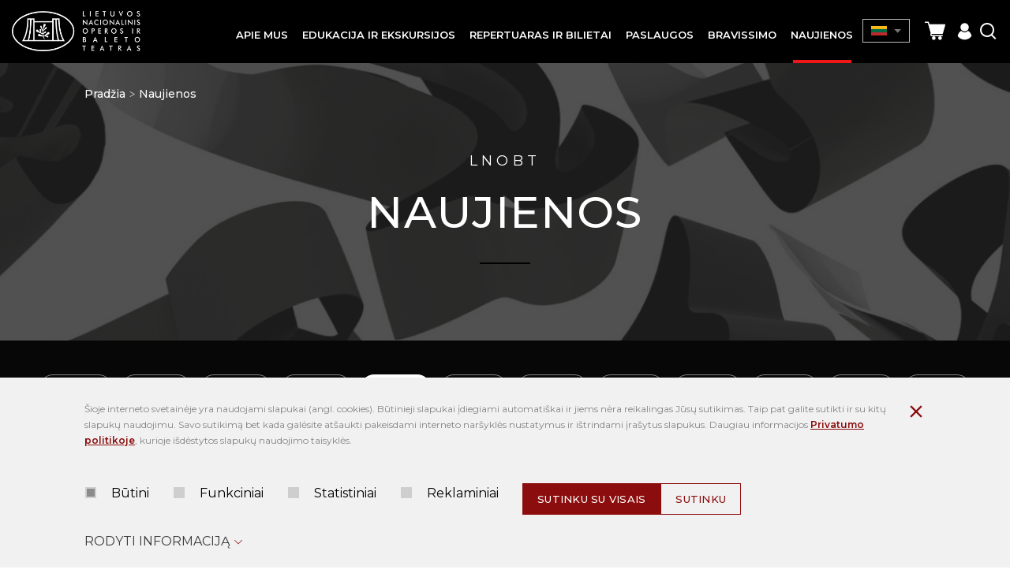

--- FILE ---
content_type: text/html; charset=utf-8
request_url: https://opera.lt/naujienos/60/_2022
body_size: 9009
content:
<!DOCTYPE html>
<html lang="lt">
<head>
<title>Naujienos | Lietuvos nacionalinis operos ir baleto teatras</title>
<meta charset="UTF-8" />
<meta http-equiv="X-UA-Compatible" content="IE=edge" />
<meta name="GENERATOR" content="EasyWeb 4" />
<meta name="AUTHOR" content="Fresh Media" />
<meta name="description" content="" />
<meta name="keywords" content="" />
<meta name="robots" content="index,follow" />
<meta name="viewport" content="width=device-width, initial-scale=1, maximum-scale=1, user-scalable=no">
<meta name="twitter:image" content="https://opera.lt/static/themes/site/img/site_logo_share_lt.png" /><meta property="og:title" content="Naujienos | Lietuvos nacionalinis operos ir baleto teatras" />
<meta property="og:url" content="https://opera.lt/naujienos/60/_2022" />
<meta property="og:image" content="https://opera.lt/static/themes/site/img/site_logo_share_lt.png"><meta property="og:description" content="" />
<meta property="og:site_name" content="Naujienos | Lietuvos nacionalinis operos ir baleto teatras" />
<link rel="next" href="/naujienos/60/_2022/p10" />
<link rel="shortcut icon" sizes="16x16 32x32 48x48 64x64 128x128" href="/static/themes/site/img/favicon.ico" type="image/x-icon" />
<link rel="canonical" href="https://opera.lt/naujienos/60/_2022" />
<link href="https://fonts.googleapis.com/css?family=Montserrat:400,500,600&amp;subset=latin-ext" rel="stylesheet">
<link href="https://fonts.googleapis.com/css2?family=Cinzel:wght@400;500;600;700&family=Lato:ital,wght@0,400;0,700;1,400;1,700&display=swap" rel="stylesheet">
<link href="/static/themes/site/css/style.css?v1.8.88" type="text/css" rel="stylesheet" />
<script>
  window.dataLayer = window.dataLayer || [];
  function gtag(){ dataLayer.push(arguments); }
  gtag('consent','default',{
    'ad_storage':        'denied',
    'analytics_storage': 'denied',
    'ad_user_data':      'denied',
    'ad_personalization':'denied'
  });
</script>
<script async src="https://www.googletagmanager.com/gtag/js?id=G-C465VN3KL5"></script>
<script>
  gtag('js', new Date());
  gtag('config', 'G-C465VN3KL5');
</script>

<meta name="verify-paysera" content="ae22036087f0056459f11403f86ef5dd"></head>
									<body class="device_desktop" data-ng-app="EwSiteApp">
	<div class="added-to-cart-pop">
		<div class="wrapper">
			<img src="/static/themes/site/img/success.svg" alt="success"/>
			<span class="message"></span>
			<span class="check-cart"><a href="https://opera.lt//cart">Galima peržiūrėti krepšelį</a></span>
		</div>
	</div>
<!-- Google Tag Manager (noscript) -->
<noscript><iframe src="https://www.googletagmanager.com/ns.html?id=GTM-5B33S7TH"
height="0" width="0" style="display:none;visibility:hidden"></iframe></noscript>
<!-- End Google Tag Manager (noscript) --><div class="fixed_header Fixed">
	<div class="global_container container-fluid">
	<div class="header_table">
		<div class="head_cl logo_cl">
			<a id="hamburger" class="menu_toggle" href="#mobile_menu" aria-label="Mobilaus meniu mygtukas"><span></span></a>
			<a class="logo_link" href="https://opera.lt/">
				<img src="/static/themes/site/img/site_logo_lt.png" alt="Pradžia" width="309" height="96" />
			</a>
		</div>
		<div class="head_cl menu_cl">
			<nav class="topnav">
				<ul>
			<li ><div><a class=" haschilds" href="/istorija/992"><span>Apie mus</span></a>
							<ul>
			<li ><a class="" href="/istorija/vadovybe/31">Vadovybė</a>
					</li>
			<li ><a class="" href="/istorija-teatro-zmones">Atlikėjai</a>
					</li>
			<li ><a class="" href="/istorija/metu-solistai/33">Metų solistai</a>
					</li>
			<li ><a class="" href="/istorija/operos-stazuotoju-programa/978">Operos stažuotojų programa</a>
					</li>
			<li ><a class="" href="/istorija/polekis/1591">Polėkis</a>
					</li>
			<li ><a class="" href="/istorija/virtualus-turas/1139">Virtualus turas</a>
					</li>
			<li ><a class="" href="/karjera">Karjera</a>
					</li>
			<li ><a class="" href="/remimas">TAPK TEATRO RĖMĖJU!</a>
					</li>
			<li ><a class="" href="/remejai">Rėmėjai</a>
					</li>
	</ul>
					</div></li>
			<li ><div><a class="" href="/edukacija-"><span>Edukacija ir ekskursijos</span></a>
					</div></li>
			<li ><div><a class=" haschilds" href="/-repertuaras"><span>Repertuaras ir bilietai</span></a>
							<ul>
			<li ><a class="" href="/repertuaras/kalendorius/11">Kalendorius</a>
					</li>
			<li ><a class="" href="https://opera.koobin.com/lt/daugiau-produktu" target="_blank">Dovanų kuponas</a>
					</li>
			<li ><a class="" href="/-informacija-lankytojams">Informacija lankytojams</a>
					</li>
			<li ><a class="" href="/repertuaras/d.-u.-k./1688">D. U. K.</a>
					</li>
	</ul>
					</div></li>
			<li ><div><a class=" haschilds" href="/paslaugos/patalpu-nuoma/38"><span>Paslaugos</span></a>
							<ul>
			<li ><a class="" href="/paslaugos/patalpu-nuoma/38">Patalpų nuoma</a>
					</li>
			<li ><a class="" href="/paslaugos/zurnalo-pristatymas/1000">Žurnalo pristatymas</a>
					</li>
	</ul>
					</div></li>
			<li ><div><a class="" href="/-bravissimo"><span>Bravissimo</span></a>
					</div></li>
			<li class="Selected"><div><a class="active in_path" href="/naujienos/60"><span>Naujienos</span></a>
					</div></li>
	</ul>
			</nav>
		</div>
		<div class="head_cl actions_cl">
			<a class="theme_switch" href=""><i class="icon-glasses"></i></a>
			<div class="langs">
				<div class="langs_cont">
					<div class="current_lang_cont">
					<span class="current_lang"><img src="/static/themes/site/img/lt.png" alt="Pradžia" width="33" height="20" /></span><span class="drop_arrow"></span>
					</div>
					<div class="langs_drop">
						<div class="langs_drop_cont">
	                                                                                                        <a href="https://opera.lt/en"><img src="/static/themes/site/img/en.png" alt="en" width="30" height="20" /></a>                                                						</div>
					</div>
				</div>
			</div>
			                          <div class="cart" data-ng-controller="cartSummaryCtrl" data-ng-cloak>
                                <a class="round-icon cart" href="#shoppingcartWidget" id="toggleShoppingcartWidget" title="Prekių krepšelis">
                                    <span class="icon icon-shopping-cart"></span>
                                    <span class="item_count" ng-show="cart.item_count>0">{{cart.item_count}}</span>
                                </a>
                                <a id="refreshCart" ng-click="refreshCart();" style="display:none;"></a>
                                <script type="text/ng-template"  id="cart/deadline_cart.html">
	<div class="cart__modal cart__modal--close">
	<div class="modal-header">
	<h3 class="modal-title" style="text-align:center;">Krepšelio rezervacija galioja <span ng-bind="end_in"></span> *min*</h3>
	</div>
	<div class="modal-footer">
	<button class="mygtukas outline" ng-click="cancel()">Krepšelio patvirtinimas</button>
	</div>
	</div>
</script>

<div class="shoppingcart_widget_block" id="shoppingcartWidget">
	<div class="overlay modal-close">
	</div>
	<div class="wrapper">
		<div class="head">
			<div class="modal-close">
				<em class="icon icon-ew4-close"></em>
			</div>
		</div>
		<div class="content" ng-class="{empty: items.length == 0}">
			<div ng-show="items.length == 0" class='no-items'>
				<h3>Tuščias krepšelis</h3>
			</div>
			<div ng-show="items.length != 0" class='has-items'>
				<h3>Krepšelis</h3>
			</div>
			<div ng-show="items.length>0">
				<div class="btn-wrap">
					<div class='cart__total'>
						<div class="cart__view">
							<a href="https://opera.lt/cart" class='mygtukas mw279'>Krepšelio peržiūra</a>						</div>
					</div>
					<div class="cart__close">
						<div class="modal-close">
							<button class="outline mw279">Tęsti apsipirkimą</button>
						</div>
					</div>
				</div>
			</div>
		</div>
	</div>
</div>                            </div>
			<a class="registration_icon" href="https://opera.koobin.com/?action=PU_ident_unica&idioma=LT&act=1" target="_blank"><i class="icon-registration"></i></a>			<a class="search_icon search_toggler" href="javascript:void(0);"><i class="icon-search"></i></a>
			<div class="search_suggest_container">
				<div class="container-fluid global_container">
					
<script type="text/ng-template" data-id="search/title_description.html">
	<a href="{{data.display_options.url}}"><span class="category" ng-if="data.display_options.vars.category_title" ng-bind="data.display_options.vars.category_title"></span><span class="title" ng-bind-html="data.display_options.vars.title | limitTo: str_len_title | highlightText: sdquery"></span></a>
</script>
<script type="text/ng-template" data-id="search/img_title.html">
	<a href="{{data.display_options.url}}"><span class="category" ng-if="data.display_options.vars.category_title" ng-bind="data.display_options.vars.category_title"></span><span class="title" ng-bind-html="data.display_options.vars.title | limitTo: str_len_title | highlightText: sdquery"></span></a>
</script>
<script type="text/ng-template" data-id="search/img_title_description.html">
	<a href="{{data.display_options.url}}"><span class="category" ng-if="data.display_options.vars.category_title" ng-bind="data.display_options.vars.category_title"></span><span class="title" ng-bind-html="data.display_options.vars.title | limitTo: str_len_title | highlightText: sdquery"></span></a>
</script>
<script type="text/ng-template" id="search/module_gallery.html">
	<a href="javascript:void(0);" id="album{{data.display_options.vars.albumid}}" ng-click="changeLocationHash(data, 'album', 'albumid');" data-url="{{data.display_options.url}}"><img ng-src="{{data.display_options.vars.image}}" alt=""/> <span ng-bind="data.display_options.vars.title" class="rtitle"></span></a>
</script>
<script type="text/ng-template" id="search/module_youtubegallery.html">
	<a href="javascript:void(0);" id="yt{{data.display_options.vars.youtubeid}}" ng-click="changeLocationHash(data, 'yt', 'youtubeid');" data-url="{{data.display_options.url}}"><img ng-src="{{data.display_options.vars.image}}" alt=""/> <span ng-bind="data.display_options.vars.title" class="rtitle"></span></a>
</script>

<div data-suggest-search-container="" data-ng-controller="SuggestSearchCtrl" data-search-url="/lt/search/suggestdata" data-ng-cloak>
	<div class="suggest-search-hide"><i class="icon-ew4-close"></i></div>
	<div class="wrapper">
		<div class="suggest-search-form">
			<form action="/search/search" method="post" class="search_form">
				<label>Paieška</label>
				<div class="form_item">
					<input type="text" name="text" data-ng-model="sdquery" data-ng-change="find();" placeholder="Ką norite rasti?" autocomplete="off" />
					<button class='' type="submit"><i class='icon-search'></i></button>
				</div>
			</form>
		</div>
		<div data-ng-if="searchresults.length>0" class="suggest-search-results">
			<div class="search_results">
				<div data-ng-repeat="data in searchresults" data-ng-include="getDataTemplate(data);" ></div>
			</div>
					</div>
	</div>
</div>				</div>
			</div>
		</div>
	</div>
	</div>

</div> 
	<div class='news_index_top'>
		<div class='global_container container-fluid'>
				<div class="breadcrumbs">
		<a href="https://opera.lt/">Pradžia</a>
					<div class="breadcrumb_separator"></div>
							<a class="active" href="/naujienos/60">Naujienos</a>
					</div>
			<div class='ni_tbl'>
				<div class="ni_cl">
					<div class="lnobt">LNOBT</div>
					<h1 class="main_title">Naujienos</h1>				</div>
			</div>
		</div>
	</div>
	<div class="content_template"> 			<div class="years_months_selectable_filters">
		<div class="years_list">
			<a  href="/naujienos/60">Visos</a>							<a href='/naujienos/60/_2025' >2025</a>
							<a href='/naujienos/60/_2024' >2024</a>
							<a href='/naujienos/60/_2023' >2023</a>
							<a href='/naujienos/60/_2022' class="selected">2022</a>
							<a href='/naujienos/60/_2021' >2021</a>
							<a href='/naujienos/60/_2020' >2020</a>
							<a href='/naujienos/60/_2019' >2019</a>
							<a href='/naujienos/60/_2018' >2018</a>
							<a href='/naujienos/60/_2017' >2017</a>
							<a href='/naujienos/60/_2016' >2016</a>
							<a href='/naujienos/60/_2015' >2015</a>
							<a href='/naujienos/60/_2014' >2014</a>
							<a href='/naujienos/60/_2013' >2013</a>
							<a href='/naujienos/60/_2012' >2012</a>
							<a href='/naujienos/60/_2011' >2011</a>
					</div>
				<div class="months_list">
															<a href='/naujienos/60/_2022-01' >Sausis</a>
																			<a href='/naujienos/60/_2022-02' >Vasaris</a>
																			<a href='/naujienos/60/_2022-03' >Kovas</a>
																			<a href='/naujienos/60/_2022-04' >Balandis</a>
																			<a href='/naujienos/60/_2022-05' >Gegužė</a>
																			<a href='/naujienos/60/_2022-06' >Birželis</a>
																			<a href='/naujienos/60/_2022-07' >Liepa</a>
																			<a href='/naujienos/60/_2022-08' >Rugpjūtis</a>
																			<a href='/naujienos/60/_2022-09' >Rugsėjis</a>
																			<a href='/naujienos/60/_2022-10' >Spalis</a>
																			<a href='/naujienos/60/_2022-11' >Lapkritis</a>
																			<a href='/naujienos/60/_2022-12' >Gruodis</a>
									</div>
				<div class="clear"></div>
	</div>
<div class='news_bg'>
	<div class='news_list_wrapper'>
					<div class="news_list">
					<a href='/naujienos/dievo-avinelio-recenziju-konkurso-nugaletoja-tapo-nida-timinskaite/1408' class="equalheight">
		<span class='img'>
							<img src="/data/public/thumbnails/2022/12/crop_1272x846_dsc06198-01.jpeg" alt="„Dievo avinėlio“ recenzijų konkurso nugalėtoja tapo Nida Timinskaitė" width="1272" height="846" />
						<span class='clear'></span>
		</span>
		<span class='event_text'>
			<span class="center_evt">
				<span class='new_date'>
								Gruodžio 30, 2022
				</span>
				<span class='title'>„Dievo avinėlio“ recenzijų konkurso nugalėtoja tapo Nida Timinskaitė</span>
				<span class='desc'>Šį sezoną LNOBT premjerų žiūrovai kviečiami recenzuoti stebėtus naujus pastatymus. Iki šiol daugiausiai recenzijų susilaukė Felikso Bajoro opera-baletas „Dievo avinėlis“ – apie jį savo nuomonę...</span>
				<span class='more_text'>Daugiau</span>
			</span>
		</span>
	</a>
	<a href='/naujienos/mergaites-marijos-istorija-dziugino-regionu-vaikus/1407' class="equalheight">
		<span class='img'>
							<img src="/data/public/thumbnails/2022/12/crop_1272x846_mergaites-marijos-istorija_mazeikiu-kc_sodytes-foto.jpg" alt="„Mergaitės Marijos istorija“ džiugino regionų vaikus" width="1272" height="846" />
						<span class='clear'></span>
		</span>
		<span class='event_text'>
			<span class="center_evt">
				<span class='new_date'>
								Gruodžio 23, 2022
				</span>
				<span class='title'>„Mergaitės Marijos istorija“ džiugino regionų vaikus</span>
				<span class='desc'>Baigėsi žiemos švenčių nuotaiką vaikams nešusio spektaklio „Mergaitės Marijos istorija“ kelionių turas po Lietuvos miestus ir miestelius: LNOBT artistai aplankė Mažeikius, Visaginą, Vilkaviškį ir...</span>
				<span class='more_text'>Daugiau</span>
			</span>
		</span>
	</a>
	<a href='/naujienos/nuo-rubines-iki-aplodismentu-12-naudingu-patarimu-teatro-ziurovams/1406' class="equalheight">
		<span class='img'>
							<img src="/data/public/thumbnails/2022/12/crop_1272x846_039_alvydajasilionyte_1_fotomonikapozerskyte-kalvele.jpg" alt="Nuo rūbinės iki aplodismentų: 12 naudingų patarimų teatro žiūrovams" width="1268" height="846" />
						<span class='clear'></span>
		</span>
		<span class='event_text'>
			<span class="center_evt">
				<span class='new_date'>
								Gruodžio 21, 2022
				</span>
				<span class='title'>Nuo rūbinės iki aplodismentų: 12 naudingų patarimų teatro žiūrovams</span>
				<span class='desc'>Šventiniu laikotarpiu itin populiaru lankytis spektakliuose ir koncertuose – teatrai ir renginių salės vakarais pilni džiugiai nusiteikusių žiūrovų. Norėdami nelikti už durų, bilietus į Lietuvos...</span>
				<span class='more_text'>Daugiau</span>
			</span>
		</span>
	</a>
	<a href='/naujienos/ka-pasirinksi-monitoriaus-uzburtomis-akimis-lele-robota-ar-savo-drauga/1405' class="equalheight">
		<span class='img'>
							<img src="/data/public/thumbnails/2022/12/crop_1272x846_joaojezler_uzburtosakys_premjera_lnobt_221217_fotomartynasaleksa.jpg" alt="Ką pasirinksi monitoriaus užburtomis akimis: lėlę, robotą ar savo draugą?" width="1272" height="846" />
						<span class='clear'></span>
		</span>
		<span class='event_text'>
			<span class="center_evt">
				<span class='new_date'>
								Gruodžio 17, 2022
				</span>
				<span class='title'>Ką pasirinksi monitoriaus užburtomis akimis: lėlę, robotą ar savo draugą?</span>
				<span class='desc'>Tokį klausimą kompiuterių nuo mažens supamai jaunajai kartai kelia Lietuvos nacionaliniame operos ir baleto teatre rodomo spektaklio „Užburtos akys“ kūrėjos – choreografė Edita Stundytė ir...</span>
				<span class='more_text'>Daugiau</span>
			</span>
		</span>
	</a>
	<a href='/naujienos/uzburtos-akys-kaledine-premjera-seimai-su-mozarto-muzika-ir-elektronikos-prieskoniais/1404' class="equalheight">
		<span class='img'>
							<img src="/data/public/thumbnails/2022/12/crop_1272x846_repeticija9_uzburtosakys_lnobt_221215_fotomartynasaleksa.jpg" alt="„Užburtos akys“ – kalėdinė premjera šeimai su Mozarto muzika ir elektronikos prieskoniais" width="1272" height="846" />
						<span class='clear'></span>
		</span>
		<span class='event_text'>
			<span class="center_evt">
				<span class='new_date'>
								Gruodžio 16, 2022
				</span>
				<span class='title'>„Užburtos akys“ – kalėdinė premjera šeimai su Mozarto muzika ir elektronikos prieskoniais</span>
				<span class='desc'>Šeštadienį Lietuvos nacionalinio operos ir baleto teatro scenoje pristatomas publikos ypač laukiamas baleto spektaklis „Užburtos akys“, kuris bus įdomus ir mažiems, ir dideliems.</span>
				<span class='more_text'>Daugiau</span>
			</span>
		</span>
	</a>
	<a href='/naujienos/ant-lnobt-eglutes-kojines-ir-siulai-kvieciantys-dalintis-siluma-su-ukrainieciais/1403' class="equalheight">
		<span class='img'>
							<img src="/data/public/thumbnails/2022/12/crop_1272x846_kaledueglute__lnobt_221207__fotomartynasaleksa.jpg" alt="Ant LNOBT eglutės – kojinės ir siūlai, kviečiantys dalintis šiluma su ukrainiečiais " width="1272" height="846" />
						<span class='clear'></span>
		</span>
		<span class='event_text'>
			<span class="center_evt">
				<span class='new_date'>
								Gruodžio 08, 2022
				</span>
				<span class='title'>Ant LNOBT eglutės – kojinės ir siūlai, kviečiantys dalintis šiluma su ukrainiečiais </span>
				<span class='desc'>Kalėdos LNOBT šįmet dvelkia namų šiluma: šventinė eglutė teatro fojė padabinta virbalais, siūlų kamuoliais ir megztomis kojinėmis. Neįprastais dekoratyviniais akcentais teatro kolektyvas skatina...</span>
				<span class='more_text'>Daugiau</span>
			</span>
		</span>
	</a>
	<a href='/naujienos/kvieciame-reitinguoti-recenziju-konkursui-pateiktus-tekstus/1402' class="equalheight">
		<span class='img'>
							<img src="/data/public/thumbnails/2022/12/crop_1272x846_review-5207277_1920.jpg" alt="Kviečiame reitinguoti recenzijų konkursui pateiktus tekstus" width="1272" height="846" />
						<span class='clear'></span>
		</span>
		<span class='event_text'>
			<span class="center_evt">
				<span class='new_date'>
								Gruodžio 05, 2022
				</span>
				<span class='title'>Kviečiame reitinguoti recenzijų konkursui pateiktus tekstus</span>
				<span class='desc'>Šį sezoną LNOBT premjerų žiūrovai kviečiami recenzuoti stebėtus naujus pastatymus. Jau galite susipažinti su recenzijų konkursui pateiktais tekstais apie „Rigoletą” ir „Dievo avinėlį”,  o taip pat...</span>
				<span class='more_text'>Daugiau</span>
			</span>
		</span>
	</a>
	<a href='/naujienos/operos-profesionalai-diskutavo-kaip-talentingam-jaunimui-prisaukti-laimes-paukste/1401' class="equalheight">
		<span class='img'>
							<img src="/data/public/thumbnails/2022/12/crop_1272x846_operosforumas_lnobt_221201_fotomartynasaleksa.jpg" alt="Operos profesionalai diskutavo, kaip talentingam jaunimui prišaukti laimės paukštę" width="1272" height="846" />
						<span class='clear'></span>
		</span>
		<span class='event_text'>
			<span class="center_evt">
				<span class='new_date'>
								Gruodžio 03, 2022
				</span>
				<span class='title'>Operos profesionalai diskutavo, kaip talentingam jaunimui prišaukti laimės paukštę</span>
				<span class='desc'>Lietuvos nacionalinis operos ir baleto teatras, siekdamas ugdyti ir vienyti šalies operos bendruomenę bei sužinoti aktualius rinkos poreikius, surengė pirmąjį operos profesionalų forumą...</span>
				<span class='more_text'>Daugiau</span>
			</span>
		</span>
	</a>
	<a href='/naujienos/lnobt-rengia-pirmaji-operos-profesionalu-foruma-aiskinsis-kaip-nutiesti-kelius-lietuvos-talentams/1400' class="equalheight">
		<span class='img'>
							<img src="/data/public/thumbnails/2022/11/crop_1272x846_2490_operos-forumas-01.jpg" alt="LNOBT rengia pirmąjį operos profesionalų forumą: aiškinsis, kaip nutiesti kelius Lietuvos talentams" width="1272" height="846" />
						<span class='clear'></span>
		</span>
		<span class='event_text'>
			<span class="center_evt">
				<span class='new_date'>
								Lapkričio 28, 2022
				</span>
				<span class='title'>LNOBT rengia pirmąjį operos profesionalų forumą: aiškinsis, kaip nutiesti kelius Lietuvos talentams</span>
				<span class='desc'>Siekdamas ugdyti ir vienyti šalies operos bendruomenę, išklausyti scenos meno profesionalų patirtis bei sužinoti aktualius operos rinkos poreikius, 2022 m. gruodžio 1 d. Lietuvos nacionalinis...</span>
				<span class='more_text'>Daugiau</span>
			</span>
		</span>
	</a>
	<a href='/naujienos/laukiantiems-kaledu-mazyliams-nemokami-lnobt-artistu-pasirodymai-prienuose-varenoje-ir-zarasuose/1399' class="equalheight">
		<span class='img'>
							<img src="/data/public/thumbnails/2022/11/crop_1272x846_donatasbakejus__lnobt_220525_fotomartynasaleksa.jpg" alt="Laukiantiems Kalėdų mažyliams – nemokami LNOBT artistų pasirodymai Prienuose, Varėnoje ir Zarasuose" width="1272" height="846" />
						<span class='clear'></span>
		</span>
		<span class='event_text'>
			<span class="center_evt">
				<span class='new_date'>
								Lapkričio 21, 2022
				</span>
				<span class='title'>Laukiantiems Kalėdų mažyliams – nemokami LNOBT artistų pasirodymai Prienuose, Varėnoje ir Zarasuose</span>
				<span class='desc'>Koncerto „Muzika mažoms ausytėms 3” programa, skirta vaikų iki 3-ejų metų amžiaus pirmajai pažinčiai su baleto menu, šiuo metu intensyviai gastroliuoja po Lietuvą. Jau įvyko pasirodymai...</span>
				<span class='more_text'>Daugiau</span>
			</span>
		</span>
	</a>
				<div class="clear"></div>
			</div>
			</div>
			<div class="pager" role="navigation" aria-label="Sąrašo elementų puslapiavimas">
   <a href="javascript:void(0);" class="bck dis back_button"><span class="icon-ew4-arrow" aria-label="Grįžti vienu puslapiu atgal" title="Grįžti vienu puslapiu atgal"></span></a>
                  <a href="/naujienos/60/_2022" aria-label="Eiti į puslapį nr. 1" title="Eiti į puslapį nr. 1" class="current" aria-current="true">1</a>
                        <a href="/naujienos/60/_2022/p10" aria-label="Eiti į puslapį nr. 2" title="Eiti į puslapį nr. 2" class="invisible_pager_button ">2</a>
                        <a href="/naujienos/60/_2022/p20" aria-label="Eiti į puslapį nr. 3" title="Eiti į puslapį nr. 3" class="invisible_pager_button ">3</a>
                        <a href="/naujienos/60/_2022/p30" aria-label="Eiti į puslapį nr. 4" title="Eiti į puslapį nr. 4" class="invisible_pager_button ">4</a>
                        <a href="/naujienos/60/_2022/p40" aria-label="Eiti į puslapį nr. 5" title="Eiti į puslapį nr. 5" class="invisible_pager_button ">5</a>
                        <a href="/naujienos/60/_2022/p50" aria-label="Eiti į puslapį nr. 6" title="Eiti į puslapį nr. 6" class="invisible_pager_button ">6</a>
                        <a href="/naujienos/60/_2022/p60" aria-label="Eiti į puslapį nr. 7" title="Eiti į puslapį nr. 7" class="invisible_pager_button ">7</a>
                        <a href="/naujienos/60/_2022/p70" aria-label="Eiti į puslapį nr. 8" title="Eiti į puslapį nr. 8" class="invisible_pager_button ">8</a>
                        <a href="/naujienos/60/_2022/p80" aria-label="Eiti į puslapį nr. 9" title="Eiti į puslapį nr. 9" class="invisible_pager_button ">9</a>
                        <a href="/naujienos/60/_2022/p90" aria-label="Eiti į puslapį nr. 10" title="Eiti į puslapį nr. 10" class="invisible_pager_button ">10</a>
            <a href="/naujienos/60/_2022/p10" class="fow forw_button"><span class="icon-ew4-arrow" aria-label="Eiti vienu puslapiu pirmyn" title="Eiti vienu puslapiu pirmyn"></span></a>
</div>
	</div>	</div>
<div class="bottom_widget">
<div class="newsletter_widget_table">
	<div class="nl_left"><h3 class="widget_title">Naujienlaiškio prenumerata</h3></div>	<div class="nl_right">
		<form method="post" autocomplete="off" action="/subscription/subscribe" id="newsletter_block123">
		<input type="hidden" name="SITEXSRF104" value="fceb97qns8uqj9mcwgvchau4teqfzvkb"/>
		<div class="newsletter_infos">
			<div class="error_cont">
				<div class="errors_list error_container">
				</div>
			</div>
			<div class="info_cont info_container">
			</div>
		</div>
		<div class='subs_inp_wr'>
			<div class="type_item">
				<div class="rel_inpt">
					<input name="email" type="email" required placeholder="Jūsų el. pašto adresas"/>
					<button class="main_submit" type="submit"><i class="icon-arrow_right_long"></i></button>
					<div class="button_loader"><img src="/static/themes/site/img/reused/loading32_footer.gif" alt="Loading" width="32" height="32" /></div>
				</div>
				<label class="one_variant input_group_parent newsletter_rules_txt" for="newsletter_rules">
					<input type="checkbox" id="newsletter_rules" name="newsletter_rules" required="required">
					<span class="checkbox_design"></span>
					Susipažinau su <a href="/lt/privatumo-politika/1096">privatumo politika</a>
				</label>
				<label for="newsletter_rules" class="error" style="display:none;"></label><br/>
			</div>
		</div>
		<div class="clear"></div>
		<div><div class="g-recaptcha" data-sitekey="6LdWM8EhAAAAACt-mImdA74Eb1aMqRCtogCE25Cs" data-size="invisible"></div></div>	</form>
	</div>
</div></div>
<div class="footer">  
	<div class="foot_tbl">
		<div class="foot_cell">
			<div class='maxw'>
				<a class="logo_link" href="https://opera.lt/">
					<img src="/static/themes/site/img/footer_logo_lt.png" alt="Pradžia" width="330" height="106" />
				</a>
				<div class='sitemap'>
					<a href="https://opera.lt/sitestructure">Svetainės medis</a>
				</div>
				<div class='accessibility'>
					<a class="theme_switch" href="javascript:void(0);">Neįgaliųjų versija</a>
				</div>
			</div>
		</div>
		<div class="foot_cell">
			<ul class='bottom_menu'>
									<li class=" equalheight_footer_links"><a class="" href="/dokumentai">Dokumentai</a>
					</li>
									<li class=" equalheight_footer_links"><a class="" href="/asmens-duomenu-apsauga/1164"> Asmens duomenų apsauga</a>
					</li>
									<li class=" equalheight_footer_links"><a class="" href="/korupcijos-prevencija/1284">Korupcijos prevencija</a>
					</li>
									<li class=" equalheight_footer_links"><a class="" href="/praneseju-apsauga/1332">Pranešėjų apsauga</a>
					</li>
									<li class=" equalheight_footer_links"><a class="" href="/rekvizitai/40">Rekvizitai</a>
					</li>
									<li class=" equalheight_footer_links"><a class="" href="https://opera.lt/data/public/uploads/2024/01/20240112_nr-s1-8_www.opera.lt-privatumo-politika.pdf" target="_blank">Privatumo politika</a>
					</li>
									<li class=" equalheight_footer_links"><a class="" href="https://opera.lt/data/public/uploads/2022/04/teatro-vartotoju-nuostatai_.pdf">Teatro vartotojų nuostatai</a>
					</li>
									<li class=" equalheight_footer_links"><a class="" href="/kontaktai/36">Kontaktai</a>
					</li>
									<li class=" equalheight_footer_links"><a class="" href="/repertuaras/d.-u.-k./1688">D. U. K.</a>
					</li>
							</ul>
		</div>
		<div class="foot_cell">
			<h3 class="footer_title"></h3>
			<div class='footer_formatted_text'>
				<p>A. Vienuolio g. 1, 01102 Vilnius <br>+370 5 2620727 <br><a href="mailto:info@opera.lt">info@opera.lt</a><br>Įmonės kodas 190753881</p>
			</div>
		</div>
	</div>
	<div class='footer_bottom_sep'></div>
	<div class="footer_bottom">
		<div class="social">
			<div class="title">Sekite mus socialiniuose tinkluose</div>
			<div class="icons">

									<a class="social_url" href="https://www.facebook.com/Lietuvos-nacionalinis-operos-ir-baleto-teatras-139945343453/" target="_blank"><i class="icon-fb-new"></i></a>
															<a class="social_url" href="https://www.youtube.com/user/LTNationalOpera" target="_blank"><i class="icon-yt-new"></i></a>
															<a class="social_url" href="https://www.instagram.com/lnobt/" target="_blank"><i class="icon-instagram"></i></a>
																				<a class="social_url" href="https://twitter.com/LNOBT" target="_blank"><i class="icon-twitter-new"></i></a>
															<a class="social_url" href="https://www.linkedin.com/company/lithuanian-national-opera-and-ballet-theatre" target="_blank"><i class="icon-linked-new"></i></a>
															<a class="social_url" href="https://open.spotify.com/show/1FNU4GkEFrXGcIZe01ZRCP?si=n2xS6aoFQPK5Mlu8An7MrA&dl_branch=1" target="_blank"><i class="icon-spotify"></i></a>
															<a class="social_url" href="https://lnobt.podbean.com/" target="_blank"><i class="icon-wifi"></i></a>
																		</div>

		</div>

		<div class='footer_copyright'>
			<div>
				<div>© 2019 Visos teisės saugomos. Lietuvos nacionalinis operos ir baleto teatras</div>			</div>
			<div></div>
		</div>
	</div>
</div>
<div id="mobile_menu" aria-label="Mobilus meniu - skirtas tik mobiliems įrenginiams">
	<div class="mobile_menu_parent">
		<ul>
			<li ><a class="" href="/istorija/992">Apie mus</a>
							<ul>
			<li ><a class="" href="/istorija/vadovybe/31">Vadovybė</a>
					</li>
			<li ><a class="" href="/istorija-teatro-zmones">Atlikėjai</a>
					</li>
			<li ><a class="" href="/istorija/metu-solistai/33">Metų solistai</a>
					</li>
			<li ><a class="" href="/istorija/operos-stazuotoju-programa/978">Operos stažuotojų programa</a>
					</li>
			<li ><a class="" href="/istorija/polekis/1591">Polėkis</a>
					</li>
			<li ><a class="" href="/istorija/virtualus-turas/1139">Virtualus turas</a>
					</li>
			<li ><a class="" href="/karjera">Karjera</a>
					</li>
			<li ><a class="" href="/remimas">TAPK TEATRO RĖMĖJU!</a>
					</li>
			<li ><a class="" href="/remejai">Rėmėjai</a>
					</li>
	</ul>
					</li>
			<li ><a class="" href="/edukacija-">Edukacija ir ekskursijos</a>
					</li>
			<li ><a class="" href="/-repertuaras">Repertuaras ir bilietai</a>
							<ul>
			<li ><a class="" href="/repertuaras/kalendorius/11">Kalendorius</a>
					</li>
			<li ><a class="" href="https://opera.koobin.com/lt/daugiau-produktu" target="_blank">Dovanų kuponas</a>
					</li>
			<li ><a class="" href="/-informacija-lankytojams">Informacija lankytojams</a>
					</li>
			<li ><a class="" href="/repertuaras/d.-u.-k./1688">D. U. K.</a>
					</li>
	</ul>
					</li>
			<li ><a class="" href="/paslaugos/patalpu-nuoma/38">Paslaugos</a>
							<ul>
			<li ><a class="" href="/paslaugos/patalpu-nuoma/38">Patalpų nuoma</a>
					</li>
			<li ><a class="" href="/paslaugos/zurnalo-pristatymas/1000">Žurnalo pristatymas</a>
					</li>
	</ul>
					</li>
			<li ><a class="" href="/-bravissimo">Bravissimo</a>
					</li>
			<li class="Selected"><a class="active in_path" href="/naujienos/60">Naujienos</a>
					</li>
	</ul>
	</div>
</div>
<script>
	
		var translations = new Array();
		function onLoadFunctions() {
			}
				var secure_xsrf_name='SITEXSRF104';
				var cartadd_url='https://opera.lt/cart/postitem';
				var cartremove_url='https://opera.lt/cart/remove';
				var cartsummary_url='https://opera.lt/cart/cartsummary';
				var site_name_trimmed='Lietuvos';
				var current_lang='lt';
	window.onload = onLoadFunctions;
</script>
		<script src="https://www.google.com/recaptcha/api.js?hl=lt&render=6LdWM8EhAAAAACt-mImdA74Eb1aMqRCtogCE25Cs"></script>
		<script src="/static/libs/_packed/pack.min.js?v1.8.88"></script>
		<script src="/static/libs/angular/angular.min.js?v1.7.7"></script>
		<script src="/static/libs/angular/i18n/angular-locale_lt.js?v1.8.88"></script>
		<script src="/static/libs/angular/ui-bootstrap-tpls-2.5.0.-1.min.js?v1.8.88"></script>
		<script src="/static/libs/localization/messages_lt.js?v1.8.88"></script>
		<script src="/static/themes/site/js/script.js?v1.8.88"></script>
<div data-ng-controller="EuCookieCtrl" data-ng-cloak="" data-ng-init="state=0;" data-store-url="/eucookie/savechoise" class="cookie_container" data-ng-show="showLine" aria-label="Slapukų pasirinkimo dialogas">
	<div class="container-fluid global_container">
		<div class="cookies_above">
							<div class="cookie_text_above formatted_text">
					<p>&Scaron;ioje interneto svetainėje yra naudojami slapukai&nbsp;(angl. cookies). Būtinieji slapukai įdiegiami automati&scaron;kai ir jiems nėra reikalingas Jūsų sutikimas. Taip pat galite sutikti ir su kitų slapukų naudojimu. Savo sutikimą bet kada galėsite at&scaron;aukti pakeisdami interneto nar&scaron;yklės nustatymus ir i&scaron;trindami įra&scaron;ytus slapukus. Daugiau informacijos <a href="/data/public/uploads/2024/01/20240112_nr-s1-8_www.opera.lt-privatumo-politika.pdf">Privatumo politikoje</a><a href="/lt/privatumo-politika/1096"></a>, kurioje i&scaron;dėstytos slapukų&nbsp;naudojimo taisyklės.</p>
				</div>
						<div class="cookies_checkboxes">
				<div class='labels_wrapper'>
											<label class="one_variant input_group_parent disabled">
							<input type="checkbox" disabled data-ng-model="data.privacy_1" data-ng-init="data.privacy_1=true" title="Būtini"/>
							<span class="checkbox_design"></span>
							Būtini
						</label>
											<label class="one_variant input_group_parent">
							<input type="checkbox"  data-ng-model="data.privacy_2" data-ng-init="data.privacy_2=false" title="Funkciniai"/>
							<span class="checkbox_design"></span>
							Funkciniai
						</label>
											<label class="one_variant input_group_parent">
							<input type="checkbox"  data-ng-model="data.privacy_3" data-ng-init="data.privacy_3=false" title="Statistiniai"/>
							<span class="checkbox_design"></span>
							Statistiniai
						</label>
											<label class="one_variant input_group_parent">
							<input type="checkbox"  data-ng-model="data.privacy_4" data-ng-init="data.privacy_4=false" title="Reklaminiai"/>
							<span class="checkbox_design"></span>
							Reklaminiai
						</label>
										</div>
						<div class="btn-wrapper">
							<button class="save_cookies" data-ng-class="loading ? 'loading':''" type="button" data-ng-click="storeAllChoises();">Sutinku su visais</button>
							<button class="save_cookies outline" data-ng-class="loading ? 'loading':''" type="button" data-ng-click="storeChoises();">Sutinku</button>
						</div>
				<div class="img_loading" data-ng-show="loading">
					<img src="/static/themes/site/img/reused/loading32.gif" alt="Loading" width="32" height="32" />
				</div>
			</div>
			<div class="error_message" data-ng-show="error">
				<label class="error">Klaida gaunant duomenis. Pabandykite dar kartą</label>
			</div>
			<div class="hide_cookie_bar" aria-label="Paslėpti slapukų pranešimą" type="button" data-ng-click="hiddeLine();"><span class="icon-close"></span></div>
			
			<div class="toggle_cookies_block" data-ng-class="pop ? 'open':'closed'" data-ng-click="showPop();">Rodyti informaciją<span class="icon-chevron_down_big"></span></div>
		</div>
		
		<div class="cookies_pop" data-ng-show="pop">
			<div class="sections_texts">
				<div class="sections_padding">
																		<div class="one_section formatted_text">
								<h3>Būtini</h3>
								<p>Daugiau informacijos&nbsp;<a href="/lt/privatumo-politika/1096">Privatumo politikoje</a>, kurioje i&scaron;dėstytos slapukų&nbsp;naudojimo taisyklės.</p>
							</div>
																																																</div>
			</div>
		</div>
	</div>
</div>
</body>
</html>

--- FILE ---
content_type: text/html; charset=utf-8
request_url: https://www.google.com/recaptcha/api2/anchor?ar=1&k=6LdWM8EhAAAAACt-mImdA74Eb1aMqRCtogCE25Cs&co=aHR0cHM6Ly9vcGVyYS5sdDo0NDM.&hl=lt&v=7gg7H51Q-naNfhmCP3_R47ho&size=invisible&anchor-ms=20000&execute-ms=30000&cb=qrs1e916knrb
body_size: 48381
content:
<!DOCTYPE HTML><html dir="ltr" lang="lt"><head><meta http-equiv="Content-Type" content="text/html; charset=UTF-8">
<meta http-equiv="X-UA-Compatible" content="IE=edge">
<title>reCAPTCHA</title>
<style type="text/css">
/* cyrillic-ext */
@font-face {
  font-family: 'Roboto';
  font-style: normal;
  font-weight: 400;
  font-stretch: 100%;
  src: url(//fonts.gstatic.com/s/roboto/v48/KFO7CnqEu92Fr1ME7kSn66aGLdTylUAMa3GUBHMdazTgWw.woff2) format('woff2');
  unicode-range: U+0460-052F, U+1C80-1C8A, U+20B4, U+2DE0-2DFF, U+A640-A69F, U+FE2E-FE2F;
}
/* cyrillic */
@font-face {
  font-family: 'Roboto';
  font-style: normal;
  font-weight: 400;
  font-stretch: 100%;
  src: url(//fonts.gstatic.com/s/roboto/v48/KFO7CnqEu92Fr1ME7kSn66aGLdTylUAMa3iUBHMdazTgWw.woff2) format('woff2');
  unicode-range: U+0301, U+0400-045F, U+0490-0491, U+04B0-04B1, U+2116;
}
/* greek-ext */
@font-face {
  font-family: 'Roboto';
  font-style: normal;
  font-weight: 400;
  font-stretch: 100%;
  src: url(//fonts.gstatic.com/s/roboto/v48/KFO7CnqEu92Fr1ME7kSn66aGLdTylUAMa3CUBHMdazTgWw.woff2) format('woff2');
  unicode-range: U+1F00-1FFF;
}
/* greek */
@font-face {
  font-family: 'Roboto';
  font-style: normal;
  font-weight: 400;
  font-stretch: 100%;
  src: url(//fonts.gstatic.com/s/roboto/v48/KFO7CnqEu92Fr1ME7kSn66aGLdTylUAMa3-UBHMdazTgWw.woff2) format('woff2');
  unicode-range: U+0370-0377, U+037A-037F, U+0384-038A, U+038C, U+038E-03A1, U+03A3-03FF;
}
/* math */
@font-face {
  font-family: 'Roboto';
  font-style: normal;
  font-weight: 400;
  font-stretch: 100%;
  src: url(//fonts.gstatic.com/s/roboto/v48/KFO7CnqEu92Fr1ME7kSn66aGLdTylUAMawCUBHMdazTgWw.woff2) format('woff2');
  unicode-range: U+0302-0303, U+0305, U+0307-0308, U+0310, U+0312, U+0315, U+031A, U+0326-0327, U+032C, U+032F-0330, U+0332-0333, U+0338, U+033A, U+0346, U+034D, U+0391-03A1, U+03A3-03A9, U+03B1-03C9, U+03D1, U+03D5-03D6, U+03F0-03F1, U+03F4-03F5, U+2016-2017, U+2034-2038, U+203C, U+2040, U+2043, U+2047, U+2050, U+2057, U+205F, U+2070-2071, U+2074-208E, U+2090-209C, U+20D0-20DC, U+20E1, U+20E5-20EF, U+2100-2112, U+2114-2115, U+2117-2121, U+2123-214F, U+2190, U+2192, U+2194-21AE, U+21B0-21E5, U+21F1-21F2, U+21F4-2211, U+2213-2214, U+2216-22FF, U+2308-230B, U+2310, U+2319, U+231C-2321, U+2336-237A, U+237C, U+2395, U+239B-23B7, U+23D0, U+23DC-23E1, U+2474-2475, U+25AF, U+25B3, U+25B7, U+25BD, U+25C1, U+25CA, U+25CC, U+25FB, U+266D-266F, U+27C0-27FF, U+2900-2AFF, U+2B0E-2B11, U+2B30-2B4C, U+2BFE, U+3030, U+FF5B, U+FF5D, U+1D400-1D7FF, U+1EE00-1EEFF;
}
/* symbols */
@font-face {
  font-family: 'Roboto';
  font-style: normal;
  font-weight: 400;
  font-stretch: 100%;
  src: url(//fonts.gstatic.com/s/roboto/v48/KFO7CnqEu92Fr1ME7kSn66aGLdTylUAMaxKUBHMdazTgWw.woff2) format('woff2');
  unicode-range: U+0001-000C, U+000E-001F, U+007F-009F, U+20DD-20E0, U+20E2-20E4, U+2150-218F, U+2190, U+2192, U+2194-2199, U+21AF, U+21E6-21F0, U+21F3, U+2218-2219, U+2299, U+22C4-22C6, U+2300-243F, U+2440-244A, U+2460-24FF, U+25A0-27BF, U+2800-28FF, U+2921-2922, U+2981, U+29BF, U+29EB, U+2B00-2BFF, U+4DC0-4DFF, U+FFF9-FFFB, U+10140-1018E, U+10190-1019C, U+101A0, U+101D0-101FD, U+102E0-102FB, U+10E60-10E7E, U+1D2C0-1D2D3, U+1D2E0-1D37F, U+1F000-1F0FF, U+1F100-1F1AD, U+1F1E6-1F1FF, U+1F30D-1F30F, U+1F315, U+1F31C, U+1F31E, U+1F320-1F32C, U+1F336, U+1F378, U+1F37D, U+1F382, U+1F393-1F39F, U+1F3A7-1F3A8, U+1F3AC-1F3AF, U+1F3C2, U+1F3C4-1F3C6, U+1F3CA-1F3CE, U+1F3D4-1F3E0, U+1F3ED, U+1F3F1-1F3F3, U+1F3F5-1F3F7, U+1F408, U+1F415, U+1F41F, U+1F426, U+1F43F, U+1F441-1F442, U+1F444, U+1F446-1F449, U+1F44C-1F44E, U+1F453, U+1F46A, U+1F47D, U+1F4A3, U+1F4B0, U+1F4B3, U+1F4B9, U+1F4BB, U+1F4BF, U+1F4C8-1F4CB, U+1F4D6, U+1F4DA, U+1F4DF, U+1F4E3-1F4E6, U+1F4EA-1F4ED, U+1F4F7, U+1F4F9-1F4FB, U+1F4FD-1F4FE, U+1F503, U+1F507-1F50B, U+1F50D, U+1F512-1F513, U+1F53E-1F54A, U+1F54F-1F5FA, U+1F610, U+1F650-1F67F, U+1F687, U+1F68D, U+1F691, U+1F694, U+1F698, U+1F6AD, U+1F6B2, U+1F6B9-1F6BA, U+1F6BC, U+1F6C6-1F6CF, U+1F6D3-1F6D7, U+1F6E0-1F6EA, U+1F6F0-1F6F3, U+1F6F7-1F6FC, U+1F700-1F7FF, U+1F800-1F80B, U+1F810-1F847, U+1F850-1F859, U+1F860-1F887, U+1F890-1F8AD, U+1F8B0-1F8BB, U+1F8C0-1F8C1, U+1F900-1F90B, U+1F93B, U+1F946, U+1F984, U+1F996, U+1F9E9, U+1FA00-1FA6F, U+1FA70-1FA7C, U+1FA80-1FA89, U+1FA8F-1FAC6, U+1FACE-1FADC, U+1FADF-1FAE9, U+1FAF0-1FAF8, U+1FB00-1FBFF;
}
/* vietnamese */
@font-face {
  font-family: 'Roboto';
  font-style: normal;
  font-weight: 400;
  font-stretch: 100%;
  src: url(//fonts.gstatic.com/s/roboto/v48/KFO7CnqEu92Fr1ME7kSn66aGLdTylUAMa3OUBHMdazTgWw.woff2) format('woff2');
  unicode-range: U+0102-0103, U+0110-0111, U+0128-0129, U+0168-0169, U+01A0-01A1, U+01AF-01B0, U+0300-0301, U+0303-0304, U+0308-0309, U+0323, U+0329, U+1EA0-1EF9, U+20AB;
}
/* latin-ext */
@font-face {
  font-family: 'Roboto';
  font-style: normal;
  font-weight: 400;
  font-stretch: 100%;
  src: url(//fonts.gstatic.com/s/roboto/v48/KFO7CnqEu92Fr1ME7kSn66aGLdTylUAMa3KUBHMdazTgWw.woff2) format('woff2');
  unicode-range: U+0100-02BA, U+02BD-02C5, U+02C7-02CC, U+02CE-02D7, U+02DD-02FF, U+0304, U+0308, U+0329, U+1D00-1DBF, U+1E00-1E9F, U+1EF2-1EFF, U+2020, U+20A0-20AB, U+20AD-20C0, U+2113, U+2C60-2C7F, U+A720-A7FF;
}
/* latin */
@font-face {
  font-family: 'Roboto';
  font-style: normal;
  font-weight: 400;
  font-stretch: 100%;
  src: url(//fonts.gstatic.com/s/roboto/v48/KFO7CnqEu92Fr1ME7kSn66aGLdTylUAMa3yUBHMdazQ.woff2) format('woff2');
  unicode-range: U+0000-00FF, U+0131, U+0152-0153, U+02BB-02BC, U+02C6, U+02DA, U+02DC, U+0304, U+0308, U+0329, U+2000-206F, U+20AC, U+2122, U+2191, U+2193, U+2212, U+2215, U+FEFF, U+FFFD;
}
/* cyrillic-ext */
@font-face {
  font-family: 'Roboto';
  font-style: normal;
  font-weight: 500;
  font-stretch: 100%;
  src: url(//fonts.gstatic.com/s/roboto/v48/KFO7CnqEu92Fr1ME7kSn66aGLdTylUAMa3GUBHMdazTgWw.woff2) format('woff2');
  unicode-range: U+0460-052F, U+1C80-1C8A, U+20B4, U+2DE0-2DFF, U+A640-A69F, U+FE2E-FE2F;
}
/* cyrillic */
@font-face {
  font-family: 'Roboto';
  font-style: normal;
  font-weight: 500;
  font-stretch: 100%;
  src: url(//fonts.gstatic.com/s/roboto/v48/KFO7CnqEu92Fr1ME7kSn66aGLdTylUAMa3iUBHMdazTgWw.woff2) format('woff2');
  unicode-range: U+0301, U+0400-045F, U+0490-0491, U+04B0-04B1, U+2116;
}
/* greek-ext */
@font-face {
  font-family: 'Roboto';
  font-style: normal;
  font-weight: 500;
  font-stretch: 100%;
  src: url(//fonts.gstatic.com/s/roboto/v48/KFO7CnqEu92Fr1ME7kSn66aGLdTylUAMa3CUBHMdazTgWw.woff2) format('woff2');
  unicode-range: U+1F00-1FFF;
}
/* greek */
@font-face {
  font-family: 'Roboto';
  font-style: normal;
  font-weight: 500;
  font-stretch: 100%;
  src: url(//fonts.gstatic.com/s/roboto/v48/KFO7CnqEu92Fr1ME7kSn66aGLdTylUAMa3-UBHMdazTgWw.woff2) format('woff2');
  unicode-range: U+0370-0377, U+037A-037F, U+0384-038A, U+038C, U+038E-03A1, U+03A3-03FF;
}
/* math */
@font-face {
  font-family: 'Roboto';
  font-style: normal;
  font-weight: 500;
  font-stretch: 100%;
  src: url(//fonts.gstatic.com/s/roboto/v48/KFO7CnqEu92Fr1ME7kSn66aGLdTylUAMawCUBHMdazTgWw.woff2) format('woff2');
  unicode-range: U+0302-0303, U+0305, U+0307-0308, U+0310, U+0312, U+0315, U+031A, U+0326-0327, U+032C, U+032F-0330, U+0332-0333, U+0338, U+033A, U+0346, U+034D, U+0391-03A1, U+03A3-03A9, U+03B1-03C9, U+03D1, U+03D5-03D6, U+03F0-03F1, U+03F4-03F5, U+2016-2017, U+2034-2038, U+203C, U+2040, U+2043, U+2047, U+2050, U+2057, U+205F, U+2070-2071, U+2074-208E, U+2090-209C, U+20D0-20DC, U+20E1, U+20E5-20EF, U+2100-2112, U+2114-2115, U+2117-2121, U+2123-214F, U+2190, U+2192, U+2194-21AE, U+21B0-21E5, U+21F1-21F2, U+21F4-2211, U+2213-2214, U+2216-22FF, U+2308-230B, U+2310, U+2319, U+231C-2321, U+2336-237A, U+237C, U+2395, U+239B-23B7, U+23D0, U+23DC-23E1, U+2474-2475, U+25AF, U+25B3, U+25B7, U+25BD, U+25C1, U+25CA, U+25CC, U+25FB, U+266D-266F, U+27C0-27FF, U+2900-2AFF, U+2B0E-2B11, U+2B30-2B4C, U+2BFE, U+3030, U+FF5B, U+FF5D, U+1D400-1D7FF, U+1EE00-1EEFF;
}
/* symbols */
@font-face {
  font-family: 'Roboto';
  font-style: normal;
  font-weight: 500;
  font-stretch: 100%;
  src: url(//fonts.gstatic.com/s/roboto/v48/KFO7CnqEu92Fr1ME7kSn66aGLdTylUAMaxKUBHMdazTgWw.woff2) format('woff2');
  unicode-range: U+0001-000C, U+000E-001F, U+007F-009F, U+20DD-20E0, U+20E2-20E4, U+2150-218F, U+2190, U+2192, U+2194-2199, U+21AF, U+21E6-21F0, U+21F3, U+2218-2219, U+2299, U+22C4-22C6, U+2300-243F, U+2440-244A, U+2460-24FF, U+25A0-27BF, U+2800-28FF, U+2921-2922, U+2981, U+29BF, U+29EB, U+2B00-2BFF, U+4DC0-4DFF, U+FFF9-FFFB, U+10140-1018E, U+10190-1019C, U+101A0, U+101D0-101FD, U+102E0-102FB, U+10E60-10E7E, U+1D2C0-1D2D3, U+1D2E0-1D37F, U+1F000-1F0FF, U+1F100-1F1AD, U+1F1E6-1F1FF, U+1F30D-1F30F, U+1F315, U+1F31C, U+1F31E, U+1F320-1F32C, U+1F336, U+1F378, U+1F37D, U+1F382, U+1F393-1F39F, U+1F3A7-1F3A8, U+1F3AC-1F3AF, U+1F3C2, U+1F3C4-1F3C6, U+1F3CA-1F3CE, U+1F3D4-1F3E0, U+1F3ED, U+1F3F1-1F3F3, U+1F3F5-1F3F7, U+1F408, U+1F415, U+1F41F, U+1F426, U+1F43F, U+1F441-1F442, U+1F444, U+1F446-1F449, U+1F44C-1F44E, U+1F453, U+1F46A, U+1F47D, U+1F4A3, U+1F4B0, U+1F4B3, U+1F4B9, U+1F4BB, U+1F4BF, U+1F4C8-1F4CB, U+1F4D6, U+1F4DA, U+1F4DF, U+1F4E3-1F4E6, U+1F4EA-1F4ED, U+1F4F7, U+1F4F9-1F4FB, U+1F4FD-1F4FE, U+1F503, U+1F507-1F50B, U+1F50D, U+1F512-1F513, U+1F53E-1F54A, U+1F54F-1F5FA, U+1F610, U+1F650-1F67F, U+1F687, U+1F68D, U+1F691, U+1F694, U+1F698, U+1F6AD, U+1F6B2, U+1F6B9-1F6BA, U+1F6BC, U+1F6C6-1F6CF, U+1F6D3-1F6D7, U+1F6E0-1F6EA, U+1F6F0-1F6F3, U+1F6F7-1F6FC, U+1F700-1F7FF, U+1F800-1F80B, U+1F810-1F847, U+1F850-1F859, U+1F860-1F887, U+1F890-1F8AD, U+1F8B0-1F8BB, U+1F8C0-1F8C1, U+1F900-1F90B, U+1F93B, U+1F946, U+1F984, U+1F996, U+1F9E9, U+1FA00-1FA6F, U+1FA70-1FA7C, U+1FA80-1FA89, U+1FA8F-1FAC6, U+1FACE-1FADC, U+1FADF-1FAE9, U+1FAF0-1FAF8, U+1FB00-1FBFF;
}
/* vietnamese */
@font-face {
  font-family: 'Roboto';
  font-style: normal;
  font-weight: 500;
  font-stretch: 100%;
  src: url(//fonts.gstatic.com/s/roboto/v48/KFO7CnqEu92Fr1ME7kSn66aGLdTylUAMa3OUBHMdazTgWw.woff2) format('woff2');
  unicode-range: U+0102-0103, U+0110-0111, U+0128-0129, U+0168-0169, U+01A0-01A1, U+01AF-01B0, U+0300-0301, U+0303-0304, U+0308-0309, U+0323, U+0329, U+1EA0-1EF9, U+20AB;
}
/* latin-ext */
@font-face {
  font-family: 'Roboto';
  font-style: normal;
  font-weight: 500;
  font-stretch: 100%;
  src: url(//fonts.gstatic.com/s/roboto/v48/KFO7CnqEu92Fr1ME7kSn66aGLdTylUAMa3KUBHMdazTgWw.woff2) format('woff2');
  unicode-range: U+0100-02BA, U+02BD-02C5, U+02C7-02CC, U+02CE-02D7, U+02DD-02FF, U+0304, U+0308, U+0329, U+1D00-1DBF, U+1E00-1E9F, U+1EF2-1EFF, U+2020, U+20A0-20AB, U+20AD-20C0, U+2113, U+2C60-2C7F, U+A720-A7FF;
}
/* latin */
@font-face {
  font-family: 'Roboto';
  font-style: normal;
  font-weight: 500;
  font-stretch: 100%;
  src: url(//fonts.gstatic.com/s/roboto/v48/KFO7CnqEu92Fr1ME7kSn66aGLdTylUAMa3yUBHMdazQ.woff2) format('woff2');
  unicode-range: U+0000-00FF, U+0131, U+0152-0153, U+02BB-02BC, U+02C6, U+02DA, U+02DC, U+0304, U+0308, U+0329, U+2000-206F, U+20AC, U+2122, U+2191, U+2193, U+2212, U+2215, U+FEFF, U+FFFD;
}
/* cyrillic-ext */
@font-face {
  font-family: 'Roboto';
  font-style: normal;
  font-weight: 900;
  font-stretch: 100%;
  src: url(//fonts.gstatic.com/s/roboto/v48/KFO7CnqEu92Fr1ME7kSn66aGLdTylUAMa3GUBHMdazTgWw.woff2) format('woff2');
  unicode-range: U+0460-052F, U+1C80-1C8A, U+20B4, U+2DE0-2DFF, U+A640-A69F, U+FE2E-FE2F;
}
/* cyrillic */
@font-face {
  font-family: 'Roboto';
  font-style: normal;
  font-weight: 900;
  font-stretch: 100%;
  src: url(//fonts.gstatic.com/s/roboto/v48/KFO7CnqEu92Fr1ME7kSn66aGLdTylUAMa3iUBHMdazTgWw.woff2) format('woff2');
  unicode-range: U+0301, U+0400-045F, U+0490-0491, U+04B0-04B1, U+2116;
}
/* greek-ext */
@font-face {
  font-family: 'Roboto';
  font-style: normal;
  font-weight: 900;
  font-stretch: 100%;
  src: url(//fonts.gstatic.com/s/roboto/v48/KFO7CnqEu92Fr1ME7kSn66aGLdTylUAMa3CUBHMdazTgWw.woff2) format('woff2');
  unicode-range: U+1F00-1FFF;
}
/* greek */
@font-face {
  font-family: 'Roboto';
  font-style: normal;
  font-weight: 900;
  font-stretch: 100%;
  src: url(//fonts.gstatic.com/s/roboto/v48/KFO7CnqEu92Fr1ME7kSn66aGLdTylUAMa3-UBHMdazTgWw.woff2) format('woff2');
  unicode-range: U+0370-0377, U+037A-037F, U+0384-038A, U+038C, U+038E-03A1, U+03A3-03FF;
}
/* math */
@font-face {
  font-family: 'Roboto';
  font-style: normal;
  font-weight: 900;
  font-stretch: 100%;
  src: url(//fonts.gstatic.com/s/roboto/v48/KFO7CnqEu92Fr1ME7kSn66aGLdTylUAMawCUBHMdazTgWw.woff2) format('woff2');
  unicode-range: U+0302-0303, U+0305, U+0307-0308, U+0310, U+0312, U+0315, U+031A, U+0326-0327, U+032C, U+032F-0330, U+0332-0333, U+0338, U+033A, U+0346, U+034D, U+0391-03A1, U+03A3-03A9, U+03B1-03C9, U+03D1, U+03D5-03D6, U+03F0-03F1, U+03F4-03F5, U+2016-2017, U+2034-2038, U+203C, U+2040, U+2043, U+2047, U+2050, U+2057, U+205F, U+2070-2071, U+2074-208E, U+2090-209C, U+20D0-20DC, U+20E1, U+20E5-20EF, U+2100-2112, U+2114-2115, U+2117-2121, U+2123-214F, U+2190, U+2192, U+2194-21AE, U+21B0-21E5, U+21F1-21F2, U+21F4-2211, U+2213-2214, U+2216-22FF, U+2308-230B, U+2310, U+2319, U+231C-2321, U+2336-237A, U+237C, U+2395, U+239B-23B7, U+23D0, U+23DC-23E1, U+2474-2475, U+25AF, U+25B3, U+25B7, U+25BD, U+25C1, U+25CA, U+25CC, U+25FB, U+266D-266F, U+27C0-27FF, U+2900-2AFF, U+2B0E-2B11, U+2B30-2B4C, U+2BFE, U+3030, U+FF5B, U+FF5D, U+1D400-1D7FF, U+1EE00-1EEFF;
}
/* symbols */
@font-face {
  font-family: 'Roboto';
  font-style: normal;
  font-weight: 900;
  font-stretch: 100%;
  src: url(//fonts.gstatic.com/s/roboto/v48/KFO7CnqEu92Fr1ME7kSn66aGLdTylUAMaxKUBHMdazTgWw.woff2) format('woff2');
  unicode-range: U+0001-000C, U+000E-001F, U+007F-009F, U+20DD-20E0, U+20E2-20E4, U+2150-218F, U+2190, U+2192, U+2194-2199, U+21AF, U+21E6-21F0, U+21F3, U+2218-2219, U+2299, U+22C4-22C6, U+2300-243F, U+2440-244A, U+2460-24FF, U+25A0-27BF, U+2800-28FF, U+2921-2922, U+2981, U+29BF, U+29EB, U+2B00-2BFF, U+4DC0-4DFF, U+FFF9-FFFB, U+10140-1018E, U+10190-1019C, U+101A0, U+101D0-101FD, U+102E0-102FB, U+10E60-10E7E, U+1D2C0-1D2D3, U+1D2E0-1D37F, U+1F000-1F0FF, U+1F100-1F1AD, U+1F1E6-1F1FF, U+1F30D-1F30F, U+1F315, U+1F31C, U+1F31E, U+1F320-1F32C, U+1F336, U+1F378, U+1F37D, U+1F382, U+1F393-1F39F, U+1F3A7-1F3A8, U+1F3AC-1F3AF, U+1F3C2, U+1F3C4-1F3C6, U+1F3CA-1F3CE, U+1F3D4-1F3E0, U+1F3ED, U+1F3F1-1F3F3, U+1F3F5-1F3F7, U+1F408, U+1F415, U+1F41F, U+1F426, U+1F43F, U+1F441-1F442, U+1F444, U+1F446-1F449, U+1F44C-1F44E, U+1F453, U+1F46A, U+1F47D, U+1F4A3, U+1F4B0, U+1F4B3, U+1F4B9, U+1F4BB, U+1F4BF, U+1F4C8-1F4CB, U+1F4D6, U+1F4DA, U+1F4DF, U+1F4E3-1F4E6, U+1F4EA-1F4ED, U+1F4F7, U+1F4F9-1F4FB, U+1F4FD-1F4FE, U+1F503, U+1F507-1F50B, U+1F50D, U+1F512-1F513, U+1F53E-1F54A, U+1F54F-1F5FA, U+1F610, U+1F650-1F67F, U+1F687, U+1F68D, U+1F691, U+1F694, U+1F698, U+1F6AD, U+1F6B2, U+1F6B9-1F6BA, U+1F6BC, U+1F6C6-1F6CF, U+1F6D3-1F6D7, U+1F6E0-1F6EA, U+1F6F0-1F6F3, U+1F6F7-1F6FC, U+1F700-1F7FF, U+1F800-1F80B, U+1F810-1F847, U+1F850-1F859, U+1F860-1F887, U+1F890-1F8AD, U+1F8B0-1F8BB, U+1F8C0-1F8C1, U+1F900-1F90B, U+1F93B, U+1F946, U+1F984, U+1F996, U+1F9E9, U+1FA00-1FA6F, U+1FA70-1FA7C, U+1FA80-1FA89, U+1FA8F-1FAC6, U+1FACE-1FADC, U+1FADF-1FAE9, U+1FAF0-1FAF8, U+1FB00-1FBFF;
}
/* vietnamese */
@font-face {
  font-family: 'Roboto';
  font-style: normal;
  font-weight: 900;
  font-stretch: 100%;
  src: url(//fonts.gstatic.com/s/roboto/v48/KFO7CnqEu92Fr1ME7kSn66aGLdTylUAMa3OUBHMdazTgWw.woff2) format('woff2');
  unicode-range: U+0102-0103, U+0110-0111, U+0128-0129, U+0168-0169, U+01A0-01A1, U+01AF-01B0, U+0300-0301, U+0303-0304, U+0308-0309, U+0323, U+0329, U+1EA0-1EF9, U+20AB;
}
/* latin-ext */
@font-face {
  font-family: 'Roboto';
  font-style: normal;
  font-weight: 900;
  font-stretch: 100%;
  src: url(//fonts.gstatic.com/s/roboto/v48/KFO7CnqEu92Fr1ME7kSn66aGLdTylUAMa3KUBHMdazTgWw.woff2) format('woff2');
  unicode-range: U+0100-02BA, U+02BD-02C5, U+02C7-02CC, U+02CE-02D7, U+02DD-02FF, U+0304, U+0308, U+0329, U+1D00-1DBF, U+1E00-1E9F, U+1EF2-1EFF, U+2020, U+20A0-20AB, U+20AD-20C0, U+2113, U+2C60-2C7F, U+A720-A7FF;
}
/* latin */
@font-face {
  font-family: 'Roboto';
  font-style: normal;
  font-weight: 900;
  font-stretch: 100%;
  src: url(//fonts.gstatic.com/s/roboto/v48/KFO7CnqEu92Fr1ME7kSn66aGLdTylUAMa3yUBHMdazQ.woff2) format('woff2');
  unicode-range: U+0000-00FF, U+0131, U+0152-0153, U+02BB-02BC, U+02C6, U+02DA, U+02DC, U+0304, U+0308, U+0329, U+2000-206F, U+20AC, U+2122, U+2191, U+2193, U+2212, U+2215, U+FEFF, U+FFFD;
}

</style>
<link rel="stylesheet" type="text/css" href="https://www.gstatic.com/recaptcha/releases/7gg7H51Q-naNfhmCP3_R47ho/styles__ltr.css">
<script nonce="kj_2hXU8vRxFRgNyzUbyGA" type="text/javascript">window['__recaptcha_api'] = 'https://www.google.com/recaptcha/api2/';</script>
<script type="text/javascript" src="https://www.gstatic.com/recaptcha/releases/7gg7H51Q-naNfhmCP3_R47ho/recaptcha__lt.js" nonce="kj_2hXU8vRxFRgNyzUbyGA">
      
    </script></head>
<body><div id="rc-anchor-alert" class="rc-anchor-alert"></div>
<input type="hidden" id="recaptcha-token" value="[base64]">
<script type="text/javascript" nonce="kj_2hXU8vRxFRgNyzUbyGA">
      recaptcha.anchor.Main.init("[\x22ainput\x22,[\x22bgdata\x22,\x22\x22,\[base64]/[base64]/[base64]/[base64]/[base64]/[base64]/[base64]/[base64]/[base64]/[base64]\\u003d\x22,\[base64]\\u003d\x22,\x22w5xbw5/Ct0nCvkEVZSjDpsKAIMKKw6U7w7LDu2DDk1Mtw5LCrEPCkMOKKFQgBgJ4QljDg1pswq7Dh1XDncO+w7rDjhfDhMO2XcKIwp7CicOtKsOIJR/DpTQiWcOvXEzDl8OoU8KMIsK2w5/[base64]/w74Nwo3Dr8OxYEo6w6xwwrVbVMKRKkXCoF3DusKaXk9CJEzDksK3XCLCrnsQw5E5w6o4NhE/D2TCpMKpWlPCrcK1cMKldcO1wpNDacKOWlgDw4HDpFrDjgw7w4UPRThyw6tjwqXDiE/DmQwCFEV5w5HDu8KDw6cbwoc2F8KewqMvwrbCqcO2w7vDkDzDgsOIw6fCpFICBC/CrcOSw4lTbMO7w5J5w7PCsRBOw7Vdd21/OMOIwo9LwoDCm8K0w4pufcK1OcObU8KpInxyw6QXw4/Ct8O7w6vCoXvCjlxobVoow4rCth8Jw69vJ8KbwqBUdsOIORNKeFALeMKgwqrCtyEVKMKbwoxjSsOdK8KAwoDDlVEyw5/CjcK3wpNgw58xRcOHwqrCtxTCjcKpwqnDisOeU8K2TifDoiHCnjPDssKvwoHCo8OAw71WwqsAw4jDq0DCgcOwwrbCi2jDiMK8K3wWwocbw6ZRScK5woARYsKaw43DozTDnEjDpygpw7J6wo7DrS/[base64]/[base64]/Dv3tHFMOmw7lLBwbCl8KZw5DDqlDDkizDucKjw5N5Wzhdw6Aaw4jDucKTw7h+wrjDpH4ewrjCq8OoAXNfw4tMw4Mrw70NwosEGcOKw7lMWUsTNkjCv1AEBXkMwp7ClmFVBlrDoTzDp8K/IsOGSUzCpU5/LsKJwp/Cjysww5nDhCLCmMOUf8KFakYDUcKgwqUWw5IzUsOadsOEGBjDnMK3REwZw4bCoVp5EMOzw5vCp8O4w6XDqMKEw5p1w5YZwqQVw59Ew6TCjHZWwrd7KA7CmsOld8KywoRdw73DqxBAw5d5w7rDvAfDuxHCvsKDwqhEO8O/FsK5JiTCksKLbcKyw7dDw5fCtgxfwo4rA0vDsypdw6wEJCgYGm/[base64]/[base64]/wp1fw7jCsC/CmQRIcjk/w4HDhMOYwoZ7wrohw5zDtMK2HHXDq8KywqELwr4nCsOHNw3CtsO/wqLCqsORw73Cv2wTw5nDuxUmw6MMXgHDvsK1KyhKZSAkZ8O/S8O/BmF+IMKSw4zDt3dAw68mAVLDkGpZwr/CsHvDmsKeABhkw4fCnndOwpnCkgVfeFjDhxbCsh3Ct8OWwpbDgMObalvDswHDk8OkNTVVw6XDmHJFwoYdSMKlFcOPfw12wqscZ8KHImYcw7MOw5vDmsKBQMOoewzCpArCjlfDiEjDkcOQw4nDhcOEwqNAO8ODZAoAY3ZWOxfCiWzChi/CkV7DvlY/LcK2NsKewqzCqD3DrVDDmMK1fDLDsMKtG8OhwpzDrMKudMOMN8KQw68wE2UBw6XDunfCksK7w5bCrB/[base64]/[base64]/[base64]/ChlvDjhU8AsOvw63DsMO6LUTDm8ODZzbDtMKREyjCucO0Yl/CgCEWEMK0YMO/[base64]/CnT4TfMOpw5DCrwwHPQjDrGgOYcKww7bChsKmNsOMwrsjwqt/wrnCv0F7w4ZHejdof3pNPcOcU8KNwot/[base64]/SMO1wrsowrbCs3fCgm4PbyjCsMKxw7t1SFHCmGbDpsKnZhjDkSQUHyPDsSbDgMO+w583YjxECsOXw4DCvHIAwrPCisOkw4dAwr57w68NwrcnL8KqwrTCk8O5w64pDFVuUMKUcH3CjMK/KcKKw7gxw4gSw6NVYl8lwqHDsMOAw5TDh28Ew4JRwrJ9w58Owp3DrGLCpgbDkcKqVk/CrMOXZzfCmcK5NS/Di8OiYFdYUF5GwqzDkz0Ywognw5osw7YIw7psTSXChEIkL8OZw6vCgMOPf8KreE3DpxsRw70/wrLCgMOtcUl/w5LDn8KKMG/Dn8OWw7PCu2zClMKuwpETaMK5w4tBTT3DtcKZwrvDiz7CkQnDosOGH17CpsOeRGPDh8K8w44jwr7CoTIcwpzChF/Dsh/DpcOVw7DDq2g4w6jDocKQw7TDlHbCgMO2w6vDpMOvKsKaGxFIP8O/ZVtrbl84w4t8w4LDsUHCmnzDhcKLMArDvzbCg8OFDsO8w4zCuMOwwrAxw6rDpnbDtGI0F200w5fDsTTDl8OIw7zCtsKvVsO+w6YaJgpiwoMpWGsDDh55JcOqAT/DkMK7TSImwqAdwojDg8K+dcKabDjDjR8Xw6MFDn3CqXIzfMOVwpHDokLCuHRfUsOVSCh+w5TDhm5SwoQRYsK5w7vCisK1fcKAw6DCo2HDqjBNw6Zow4zDu8O2wrR9PcK8w5XDp8Ksw4wvPcKOV8O9C3rCgznCoMKqw5VFZsOeO8KZw7sJGMKXwo/Cs1kow4HDuyHDmlsuGjxmwpclfsKcw6zDrEnDnMKpwoLDkEwsIcOAB8KfEmrDtRXChTIRDgnDsVFzMMOwASbDpsOHwo9wGFjCqEbDly/CvMOcJcKCHsKpw43DrMOUwogbCmJNwr3CqsOtBMOQAjUlw5oyw6/[base64]/DpVLDmiEJwoDCjMK4w4g2w63Ct0IbecOtcUgxwqNVJ8KrRjvClsKicinDmAAkw4xHG8O4GsO5wphHWMOdeB7Dq2xqwrkPwohQWhBCVMKxYMKQwpFqQ8KKRcOAX1U3wprDlR/Dj8KXw41lBF4sSjoyw7vDiMOew7PCv8OtfG7DnTNrf8K6w7EXY8Ohw5nDuEsMwqfDqcKHAisAwq1HC8Krd8KTwoMJA2bDjD1yVcOXXy/Cp8KNW8KmZlHCgyzCrcOCJC8vwrQAwrHCqSbDmw/Ct2rDhsOmwqjCsMODJsORw7kdVMOvwpBMw6lZTMOuTTzCmxk4w5rDocKcw47DvmbChAjCoRZYOMOvZcKgVDDDgcOZw4lww6I+eT/[base64]/[base64]/CnMOzX0EVDsKMEcK4HynCisKXw6tjworCpsOUwr/DuxFTasKJBMKZwpTCqsK4PznCuAJSw4HDicKgwqbDr8KPwpMvw7Nbwr7DgsOuw5DDiMKZKsKhWCLDt8KXF8KQcG3DgcKiPnzCl8KUZVrDg8KJbMOHN8OUwoI/wqlIwqFKw6rDuT/CmMKWTsKUw7TCp1bDqCQuKhjCtl9PSn/DoHzCsnDDrnfDtsKEw6diwofCg8KHwp8Cw6x4AEo8w5UgPsKse8K2PsKLwpMew40jw7DCiz/DjMK2aMKCw6/CvMOgw7JKRnPCkwTDvMOVw7zCpXoHcCsGwpd4DMOKwqdKc8Onw7YVwp0KDsOVE1ZZwonDlsOHNcOtw5VZbC3ChQDCkS/Cu3EjWB/CsWvDg8OKdwdYw495wrXCvEl3AxcdRsKmP3/Cn8OeTcKQwol4asOtw4wlw4PDk8OKw6kiw5ERw68Gf8Kbw44EEFjDsgFBwpIww5vCssOdNzdrV8OtNxbDjX7CtQNkFxc7wodBwqjCryrDhSjDs3RywqHCtk7DgUpBwpslwqvClTDDicKHw689OU8iN8OMw7PDvcOgw5DDpMOgwq7Cg2cUVMOlw5V/w4PDj8KzLk5ewprDik4BYsK4w6HCosKYJMO4w7I0KsOXLMKuanICw5QtKsOJw7HDsSfCp8OuQh4rQDgZw63CtwtMworDnx1Ue8KYwoh/[base64]/Ci2s+acKhw7PDiMKxwpfDsMKFw7ktwqRxw4LDqcKaRcKTworCuWXCjMK9VFbDtsORwrolGA7DvMKlLsOGAsKYw7PCg8K+YArCkg7CuMKZw5x/wqtyw71WVWkLKBFZwqDCsjPCqTVeRRx2w6YVIxA9F8OPE11xwrUPEBpfw7cOdcKedsKpcCPDjj/DlMKPwr/DsWzCl8OWFg0GE2HCkcKTw5bDisKkQ8KNB8Oyw63CsxrDusKyOmfCnsO9OcOLwqzDuMO5Yh7DhzDDg1nCu8OvX8ObNcOXZcOkw5AwFsOnwrzCi8OIdynCngwPwq/Cnn8PwpZGw7XDhsKHw7ABNMOzwrnDtWLDq3zDtMKoLwFTIMO0w5DDn8OEC2dnw7bCl8Kfwrk5P8Ogw4XDlnp0w6jDuSc6w67Dlx58wp1qE8O8wpQVw4MvcMOdZmvCnwxrQcK3wrzChcOlw7DCnMOLw6pjczDCmMKVwo/DgGhoZMOJw4hnTsOHw7pMT8OZw4XCgAt5w5hCwoTCjQJ2cMOMw6/Do8OTBcKswrfCj8KKc8OqwpDCvzVpaTIacgXDuMOXw4NFb8OJLQwJw7TDsVfCoAjDtXlaWsKZw5pAWMKMwotuwrDDqMOUanvDh8KqJFbCnkjDjMOkAcKEwpHCg0YSw5XDncOVw5fCgcKGwrfCmAINPcO/f3Qqw47Dr8OmwoPDrcOXwpzDj8KHwoM2w6BtY8KJw5HDvjMIaHIBw6kQesKcwrjCosKPw6xrw6LCq8KTSsOow5nDsMKDTVvDlMKmw788w5YTw75bYUAvwqhpJH4oPcOibHPDq1J7CWcow43DgsOGLcOuWsOPw4YNw4hlwrDCtsK6wqvCr8KvKBPDuU/DsixHRTnCkMOcwphlYxhSwo/CpFpQwprClsOrCMOywrUZwqMywqF2wrdVwoTDgGfCv1LCiz/CuQTClzdrPsOlJ8KQdAHDjD3Di0IAZcKawrfCvsKYw78zTMOlHcOpwpnCi8KwNGHCqcOYwqYbwr1ew7jCkMOYbUDCp8K6DsO7w6rCmsOOwrwswrsUPwfDpsKWelDCizfCrlc1b01pc8OXw4nCk0xQE3DDocK+LMOfPsOWHh0wU2YKDwvDkmnDh8Kow6HDncKfwrNAw5/DsjPCnCzCiTTChsOVw43CssO5wqQzwpkQGDpQMGlRw5zDnBvDvinCrivCgsKOMAI6XXJLwpgFwrd6AsKaw79ERyfCvMKjwpLDscK5Y8OtNMOYw7PCk8OnwoLDkQDDjsOKw4DDucOtDlJvw43CrsO/w7vCgSFYw4vCgMKrw47Cg34+w68Zf8KiaxvDv8KcwpsRGMO9DWbDsUEkJ0JHUMKEw4JxHAzDjFvCgiVoJXZnSS/Dv8OvwprCuX7CiCQOYABlw78KPVoIwofCtsKnwpxAw5Bfw7rDh8K6wrI9w4odwqDCkijCtSbCiMKJwqjDuWPCmk/[base64]/Dn8ORwoJAw4PDgionwo4PwrVIMcKJwpPCsRbDlMKKIsKfJz9WCcKhGA/ChMOrEjpyCcK0BsKCw6d6wrrCqhJfPMOYwogacmPDjMKOw7PDvMKUw6Jjw7LCsWczWcKRw6JqORrDn8KDaMKnwpbDnsOAXsOiQcKaw7JKQkhqwonCsQYEEMK+wr/[base64]/DsMKuwr3CncO+F8Kpwr/[base64]/DmS3CvMKjwo8US8OEw5NrwqA7wpXDrsOhw7XDr8K5OsOJFScIXcKtfnRUZ8K3wqPDsTLDiMKIw6DCusOhVSLCsj1rRcODNH7Cn8OfFcKWHX3CnMK1ecOEBsOZwp/DuhZew6wlwprCicOww4l4P1vDucOxw7QKMBd2w7tdE8OpHw3Dv8O7b3lvw57DvX8RNMOjJGjDlMOzw4DClgfCq3vCr8O/w6XCgXQRbcKQJ3/CnEjDsMKsw5lUw6zDp8OUwpwWEW3DrAMfwr0mFMKgNn9bDsKGw6FiHsOow7vDhMKTKk7CucO8w7HCqCHClsK4w73DucOrwpgewpshel5zwrHClylUL8Ojw7PCs8OsQcOAw5DCk8O1woVHE1RlO8O8PMOCwoMbBMOtPcOPA8OAw4/DqFrChXLDoMOOwrbCs8KowphWfsOdwrXDlVsiAhLChT8yw543wos9wr/Cj1DDrcOKw43DpUtawqrCv8KpJC/[base64]/[base64]/Cv2fDgGAnwqRlNDnDkcKwAMO5wobDqSpIYHF4XMKhVMKfBCrCmcO3NcKww4xmecKJwo9Re8KUwqUOX2vCvcO7w5HCjcOEw5w/[base64]/[base64]/CgcO1w5DDmFfDpMKbaXwvwotNwr/CgFDCtsOWwoXCpMKxwpbCucKqwq1OM8KUJFpmwpgzfFFDw7cwwpvCiMOFwrxtKMK7fMOTX8KAA3DDlmvDiQ57wpfCrcOteyklXXzDo3Y2PgXCvsK2XGTDtCnChkTChlRew5hkLxnCrcOFf8OYw5rCmMKjw7bCp28DAcOsYQTDr8O/w5fDjy7CiC7ClMOmTcOrYMKvw50Cwo7CmBNiGFU9w4FvwpNiCjh+OX5aw5RQw4NRw4/Dl34tAlbCpcKRw6Z3w7Quw7nCtMO0wrLCmcKZY8OQZQdzw5Vawq0UwqITwp0hwqLDgCTClkrCiMOkw4ZMGmsjwozDusK+IcOlfnMXwrUcGS0pVsKQYShAYMO2fMK/w73Dk8OYAUfCqcO5HihCfSUIw5TCgmvDrXzDp08jbsKvWAzCnEF/HMKXF8OXBMOXw6HDgsKtdkgbw4LCpMOVw447cjp/ez7CoBJmw5LCgsKsGVLCm2ddOQjDoXTDosKpOg5MB0rDimZJw6k8wqrCr8OvwrHDmVXDjcKZPsO5w5XCszwCwrbCpF7CtkQlVlPCog40wpBFO8OVw69zw6RCwpV+w4Fnw5pgKMKPw5pIw7zDlTMaOwjChcOFdcOwJcKcwpEjEMKoPS/CiwZpwpHDlGjCrlZ/[base64]/CklPDi8KudcO7w4ZzVTIiwpIPV3EgV8Oad20twrTDhSt5wqhXV8OUN3YTUsOVw7/[base64]/CmSw+wq/CmMK/wqnDhsKoEGvCvsKkGCIDwosIwrZAwoLDoR7CtgfDrS5KHcKPw4kLVcKrwpY0T3bCl8OVdiphJMKgw7zDkgXCuAcOFjVbwo7Cs8OITcOrw65Rw5x3wrYGwqRiScKEw4TCpMOraA/Dq8O4w5bClsOgbwHDq8Kqw7zCsRHDoTjDk8KiYUcWVsOOwpYZw7rDkADDh8O+AMK/SjPDuXLDm8KJPsOHMWwPw6Y9QcOFwoheKsO4BmAywobCk8Ovw6RcwqlmTkbDu3QcworCncKowr7DoMKow6t/Ij3CusKuAlwrwqvDrMK2CWwWAsOgwrvDnhLDq8OjVGogwpHCtMKhN8OICVXCjMOxw4rDssKfw5vDi058w4l4cTJ5w5ROFmc3H1rDh8O4eGjConjDmE/[base64]/DtcKITmLDgMOlw7jCjcKEw7AYHHEzw79YSsOKTsO6Q27Do8K+wqTCuMOHY8O6wqclXsKZwp/CicOswqpXC8KWWcKgUB3CgMOxwpQIwrJ3wqHDqV7CksOPw43CoBfDv8Kvw5/DlsKnYcO5FAsRw5PCpRR7eMKewozDmMKPw5fCosKBcsKWw57DnMKZOMOkwqvCscOjwrPDsVVKLmEQw6/ChTXCk3wQw4gECDZfw7VbaMOEwqkKwqLDl8K6A8KiGTxkYWfCucO+MQdHesKEwrw+CcO7w6/DtH4dXcK8HcO+w5jDjjDDj8K2w4w6IsKYw4XCvR8uw5HCjMOzw6QWGTYMRMONcAvCsUshwrk9w7XCmSnDgC3DvMKnw5chwp7DoEzCosOLw4XChA7CmcKSS8Oaw6QOU1zCqMKyCRgCwrxqw6nCjsO3w4TDu8OMesKnwrJhZSDDpsOnVMKoTcOIa8KxwoPCpC/ClsK5w7fCpHFKNE0Iw5deVQXCosOwCDNJPn5Kw4hJw6vCqsORIi7ChMKuEmXDosO1w6vChh/CiMK+d8OUUsKow7RJwpp7wozDhBvCgCjCo8KIw584A1V3YMKQwqzDkgHDi8KsMQLDmVUVwpbCssOlwpYEw7/CjsOpwqbCiTzDjm8nSVfDkjkZH8OUVMOjw4xLdsOKd8KwP2YfwqrCjMOtbgvDkcK3wrA6V2LDucOrwp92woorNsOsAsKITiHCh0l5NMKCw6vDuhR9UcOgF8O+w6BqScOtwroRE3EWwr0dFX3Cq8Oww4FaQybDp21oBijDuiwjP8OewoDChStmw53DosOewocsTMKEwr/[base64]/Cp2/CohLDuz3DrMOJwovDuMKAwo0EAXc8R25gSmjCoybDoMO4w4/Dl8KeBcKDw7FxKxXCrE1oaxPDnVxmc8O8FcKJASrCnljDrwnDnV7DgAXChsO/LXs1w5XDn8O1ZUfCmMKUZ8OxwrVxwqfDt8O3w47CsMOYw7zCtcO+SMKaTn3CrsKaSSoUw6fDj3nCg8KtE8K+wrlawo/CjsOLw7Y7w7HCrW4KJ8OMw58UC3o8V1YwSmkpf8ORw5hoegbDpEnCqSAWIk/CqcOXw4ZPdFZtwrAHWEt4JxQ5w4RCw5UUwqYpwr3Cpy/ClkzDsT3ChDzDlGZ9FBs3UlTCmwpeMsO4w4jDq0jDgcKPdcO1HsObw4LCtsKJGMK5wr1Ww4fCqgHCgcK0RTkkKzcUwrgUPF4ywoU4w6Z8DsKGTsOHwqM4TUfCoizCrkTCpMOnw5lNZRVCw5DDqcKwHMODDcKawqXCncKCb3VULy3CvF/Cj8K/WcOgQ8KvDG/CncKlSsOFWcKGDMK4w4bDjTnDgVkObsOnw7fCjx7DsxwRwrDDu8OCw6zCt8KJO1rCmcKcwpkjw53DqMO0w5rDtnLDi8KZwq7Cuh/[base64]/CsEotU3PCmcKMw4/DvMKOKzHCqHF0PB7CmVjDgcKZPE/DmkI7wq3DnMKxw4/DuSDDjko3w6XCicO4wqYww6TCgMOgZMOPDsKCw6fCnsOKFBQTF13CjcOyf8O1wpYnP8KuYmvDlMO5GsKAKwzDhnXCkcOawq/Cok3CpMKWI8OEw6PCixwfKCHClyN1wrPDmMKUdMOgTMKXH8K2w43DuGDDl8OBwrfCrsOtIG5gw7/DmcOMwqzDjh0vQMOLw4rCsQoCwo/DqcKAw7rDocOGwoDDi8OpCsOtworCilvDimDDuRsIw7VqwojCoGI8wpfDlcKWwrfDqRETQzRgMMOqSsK8UMOwYsK4biBXwqBvw5Y/wr5jCFXDiU0DPcKUC8Krw7Irw63DmMO2YmrCm0Esw7s7wpDChRF8wqFiw7E5OUHDtUB+e3YJw57ChsOJNsO1bFHDksOZwrBfw6jDosOcB8KhwrpUw5I3GzROwq1SGgzCsDTCoD7Dl3HDrBjDgktkwqbCpBTDnsOkw7jCrA7CrMO/[base64]/CszrDpD5eGz/DiMK/DcKiwpXCmlHDlMKhw4Buw5DCmXTCvmfCvMO5U8OLw6svJ8O8w4zDkMKKw4dlwo/CumDCllgyUgcJSHInOsKWbTnDkH3CtMOOwozCnMKww7UxwrPDrwBlw71vwoLDk8ODcT8gR8K6PsOtUsOKwo7DlsOawrrCt1bDoDZRRsOaD8K+acK+EsOUw4LDm2o/wrjCkHs5wo82w7Zaw5HDgsKnwr3DgU7CjHDDmMOBaDPDoQnCpcOncVV5w6tfw7/Ds8Olw4RZGhTCqMOcOmx6Exw+L8OwwpV3wqp5cQxxw4FnwqvDvsOjw5rDjsOAwpFmeMKEw48Cw6DDp8OYw6ZWScOoXXLDlcONwo9iK8Kaw4/CpcOUaMOHw513w68Mw7lvwprCn8Kaw6Q9w5HCr3/DlBgcw63DplvCsjE8CmDCkm7Dg8Opw7jCszHCrMO2w4jCu3PDtcOLX8Okw7/[base64]/Du1fDoDUqecKtw75UwpoSe8KTwoXCiHTClhfCkMKQw5/DviUTQzQYwonDohozw67CuhfCg3bCpU0jwr1ndcKKw7sYwpNDw48bHcKjw63CgcKew55YYE7DhsOBPi4MXMKKccO4Ai3Dg8ORDcKXIgBwecKQaULCsMOGw5rDgcOOKC/[base64]/CrlZUL8KjwpTCuQ9XZl7DsmxFw7/DlUplw5LDusKtWSQ6URDCnGDCikkENGx2w5Qjwpo8A8KYw77Cg8O9G2YQwoALAzrCm8KZwro+wqolwozCm0HCgsK4PRXCtjNQZcK/PT7CnXQGYMKNwqI3Dlo7U8OxwrpgBsKkHsO7AlhkD3bCg8O0esOlQljCqcO8JRXDjgnCh29Zw53DjD5QV8O/[base64]/Ci8KyLMK7W8Ofw6trKgc4wowcw5XCn0Ytw5rDiMK2LMO1BcKjGMK8b2/CsGtqUFLDo8K1wr12FMO+w6/DqsKkT33Cij7DpMOKFMO/wp0LwoTCicOWwo/DgsKyXsORw7TCt1YaVcKNwp7CncOKNHXDuWEcMMO3D21sw5XDrMOOWlLDvyl5UcO4w71SYn1NeQXDksKJw7RYRMK9MHfCrizDmcK8w4BPwq51wofDrXrCtVU7wp/Cm8K9wrhrIsKQT8OJPTfCtMK9BEwbwptpO3wRZ2LCosK9woEJZEhaO8KmwoHClVXDiMKuw7J/wpNowoLDl8K0LGwZfsO3DDrCojfDnMOqw456F3HCrsK/bmjDqsKBw7wLw41VwrReQF3DicOIEsK1XcK7c15ewqnDtAlackjCoQM9DcOkPklWwqnCqcOoQEzDg8KYZcKgw4bCrMOlCsO+wq1iwozDtsK+ccOhw5fCl8KUZ8K8IXzClzzCnyQPVsKzw4zDsMO6w7FLwoIeLcK3w7daPCjDvCBDOcO/RcKCfz85w4hORMOOcsKzw5PCk8Kyw51VTCTCqMOxwqzDnxHDqCnCqsOPTcKCworDskvDsznDoUrCkF8EwpUqF8Klw4LCk8Klw44iwqjCo8ORZxwqw5Z4fMOmO0RAwpgqw43Du1hQXn7CpRDDlcK/w4pBZcOywrI8wqMywpvDqsOYEyx7wq3DqTEYc8KKZMK7dMOAw4bCoEQ6OcKhwoXCvMOoB3Z/w5LCqsO8wrBuVsOmw4DCmDocbVvDpTPDr8Odwo1tw4nDiMKUwqbDngHCrGTCtRbDk8Omwo1Pw6hKecKSwqBuUiE/XsKSJHVPCcKuwqpmw7zCoxHDt33DjmnDr8KmwrvCmEjDicO8wrrCj27DgsOww77CoX4fw587wr5/w4E6JX4tIsOVwrFyw6PDocOYwp3Dk8OySRTChcKaZjEKAsK/c8O4Q8Khw7RUDcK7wpIUDT3DnMKTwqjCqmBSwpbCoC3DihrCpTg8DldAwqvCnVbChMK1fcOkwqUNEsKGBcOSwp/ChVhgSmwyBMK9w4AewrhmwoN0w4PDnz7CisOsw6A3w7zCtW4pw7ocW8OJP3nCgsKyw6LDiRbDusKXwqjCvyF4wo5hwpsIwoBwwqoldMOYRm3DoV/CqMOkfHrCqcKfwozCjMOQFyF8w7/DmxhBAwPChmDDr3R7woNNwoTDkMKtHxVYw4MpRsKXRxPDpV4abMKNwq7DlC/Dt8K0wo0eXgnCs1R0GnfCqn0+w5vCuXJ3w5DCq8KOQnDDhcKww5/[base64]/CsAYvw4DDpHzCg1MuwpnDj8OIw7PDtCbDo8KaLGMjOcKNw7zDrHFQwqvDusO9woHDnMK5Cy3ColtYDQtqbEjDonXCkC3DslYnwrczw5/DocO/ZEspw6/Dp8OWw6U0dVLDhsO9esOiS8OVMcOlwo5xV11mw4gOw5DCm2TDksKMK8Kow77Dv8OPw6LDlwYgckxhwpQEeMKcw40XCh/CpTPCj8Ojw7TDv8KZw73DgsOlFX7CssKnwqHCvAHCmsOSFivCpsOuw7DDpmrCuShRwr8tw4DDj8OYYHseNmnCl8KBw6bCncKaCMOYVMO4KMKGfMKEDcOjDQfCoShpP8KzwqXDs8KEwrzCuEMRKcKjwqLDnsKmYl0ow5HDhcOgFXbChVo/AyLDnSwCUsOkYm7DkUgJD1jCh8KcBxHCqkVOwqh9IcK+dsKTw5bCosOmw5pKw67CnWXCoMOgw4rCjVN2wq7ClMKGw4oQwppUQMOLw7ICXMOfUHJswpXCt8Kdwp8VwoNgwo/DjMKuQcOgNMOEMcKPO8KwwoAaNRfDlUzDq8K8wr8jQsK6ccKPFnDDqcKtwrM5wprCmTrDmHPCk8OFw41Zw6gRWcKTwofCj8OeAMKgScOKwq/Dkl4lw4xXSAxLwqlpwp8OwrMDWy4AwobCqCoWYcKBwodNwrvDmgTCtUxidnvDshnCnsKIwqUqwr3Dgx3CrsKkw7rCl8OTGHkHwozCq8OOdsOfwpzChArCmUPDicKxw7PCq8OOLU7DtzzCgmnDicO6F8OYfUdmTVgSwqnCoAhEw4LDj8OTf8OMw5/Dsk55w4tXasKiwo0OJAJvICjCg1zCpkVxZMOMw69kYcOfwqwXYAjCvWwNw47DisKuBMOWW8OTAcKxwp/Cm8KNw6JTwoJsXsO1amrDpVVmw5/CuTfCqC9Sw4cbOsO/[base64]/w4jCq8K2OnLCmSnCoMOKw7giwqsIw5YHQxfDhRvCj8Kbw7QgwpggN3Ynw5UHFsOhVsOSasOXwqpIw7TCnjIgw7rDusKDfwTCm8KGw7tMwqDCvMK3IcOSQUXCggrDhSPCm2vCtznDmWoVwqwXwojCpsO5wqMtwoMBE8O+Bx1Ww6XCgsOgw5/DmTFDw64GwpnCs8OQw4B2WlzCssKTTMOnw6E6w4DCp8KMOMKRHVBJw6IrIn0hw6LDtVPDnDjDlcKrw44SM2PDpMKkC8O8w7leD2PCv8KSZ8KQw5PCkMOecMKnNAQiTsOOKh0AwpPCjsKOH8OPw4gZOsKSPU45bHJSwoZuZMK+w53Cvm/[base64]/DhcKlw5vDtsKdwpY7dEJ/VB1YwrDDoHsfw61CbF3CpHjDnMKLIsKDw5/[base64]/[base64]/DjsO5wpVOw7ZOw7Y2wpdzPiJFUVbCl8OGw4RnalzDvsOFQsKYw6rDlcOWasKeTkLDi2bCtyMZwp7CosOaew/Ch8KDOMKQwot1w7bDiixLwpV6Cz4RworDrj/CvcKDO8KFw4fDgcKWw4TCsg3CnMK2bsOcwoIuwqXDrsKFwofClMKAbcO8Q0ZRT8OzCTnDqlLDkcKvKMKUwpnDrcO9HSMUwo/DmMOpwo0Fw5/CjQTDjMKxw6/DqcOQwovCqcOowp0vA2EaOjvDs393w68vwo9rL11DYQzDksOGw6DCmH7CtsOTMgzChCjChsKwNsOVDGPCkMO3K8KBwqF/N2xlFsKZwqhuw7XCiGNvwqjCiMK0M8Kbwosaw4cCFcKICkDCt8KcJcKPFjVtwpzCgcO1NsK1w5B3w5l/UBICw6DDhBldDMKUKsK1KUo7w5kzw4nCl8O9KsOGw49YYsOSKcKGYRl4wp3DmsKBBcKEHsKNVMOIRMOZYMKpAncBJMKjwqwNw67Co8K5w6FPECTCq8OUwpvCkzFISQwxwobCrToqw7/CqnfDsMKswr8Udh3Ci8KZJwbCu8OobFfCgDPCiAB1N8KwwpLDvsKVwoAJJMK3VcKjwqACw7HCgzpmb8OLYcO4SQQqw7DDp2x6wqo7DsOABsOzAGzDmUI3CsOZwq/CrwTCmMOKR8OfRk0zR1Jvw6hHCA/DrCETw7DDkm7Cv1lJUQfDkQjCgMOlw581w73DgMKrL8OEaxxDU8OHw7cqOWnDscKvJcKiwovCghNhNcOIw64QYcKuwr86XC83wpFBw6TDhmRufsOIw7LDicOVKMKWw7VAwpt6wrsjw5t8LDJXwobCq8O3CnfCgxgCScOOEsO/EcKlw7UEFRLDhcOrw4HCsMKuwrvCgjvCt2nDmA/DpUzCqxnChMOzw5rDhEzCo0trQ8KEwq7CvDjCrWbDtUAcw4sWwr/DhsOKw7PDrjQGUMOow6zDscKkf8KRwqnDq8KOw6/CvxNXwoppw7R0wr16wojCrBVMwpZqI3jDkcOYCTnDrGzDhsO/BcOmw5pbw5I4OcOhwoLDnsKWFlvCrxs3MiXDgDZ4wrgww6bDrGY9KiXCnFofCsKjUUh0w55NMh1pwqPDpsK9GW1AwrlXw4Nqw44yH8OPZcOXw5TCrsKswpjCjcOnw55nwoXDsQNFwqvDmiDCpcKvBzjCiGTDkMKUNsKoCzIdwo4ow5lTO0/CoBtqwqQaw6l9CExVacOFUsKVesKVAcKgw6kvw6DDjsOvUm/DkCtCwoJSEsKLw6nCh3tDBDLDmTfCnx8xw47CoEtxZ8OcZyHCpGnDtx9uf2rDgsODw4cEecKpY8O5wr9lwo9IwpAyGTh7wq3Dv8OiwpnChWUYwpXDt2pRaztKeMKJwofChDjCjXE3w63DmiU5Gn9gI8K6Sl/CrsODwqzDgcOaOgLDnCQ3SsONwoEnfH7CnsKEwrt9PGchZMOQw6bDkC/DqMOwwolQewPCukdcw7VNwp5rLMOSAAvDnE3DsMOXwp44w7BLRDDDlcKsOnXCpMOFwqfCmsO7bHY+DcOKw7PDrWA0K3sdw55JXWXDo1nCugtlSMOcwqwLw5rCnFPDqAfCoTfDuxfConbDhcOgTsK0NH1Bw5I1RC9rw4x2w4IlX8OSbAMlNAQaBShVwq/CkG3DsQ/[base64]/[base64]/DtcK3w4M4w7zDu8KiKVvDrzEewqnDgcOWWWtjbMOeWGbDmcK7wowlw4PDg8OGwoE+woDDn216w6NIwrIgw7E+czjCsUHCuWHChnDCn8OATGbCgEtDQsKlTnnCrsOgw5UxIBx8Y1kDOMKOw5DCncO/FlDDgSFVOnUfYlbCojpZfgYxZS0qUsKXLHzCqsOwBMO9w6jDisKELTgFZSfDk8OfZ8KqwqjDsGXCoB7Cp8OBwpvDgCoNCsOEwqLCtifDh2HDu8KFw4DDgsOhYVNVLXPDtXkwcCUHc8OkwqjClShKc21QSD3ChsKdQMOvQsObM8K/KcOcwrdcLQTDi8OnIV3DmcKPw6AmK8OGw69YwpnClC1mwrnDrw8UBsOsNMOxUMOXAH/CmGfDtQNewrDCt0rCtAIOA0vCsMKKbcODQjnDg2lgF8KIwp9wCVnCsjRTw7VNw6TCo8Oswp1/WzzCpBrChQgIw53CiBUkwrHDiXdkwpbCj21pw4nCpAMmwqsVw7sawrxRw71pw6wzAcKgwq3DrWnDrsOiMcKkbMKbwr/CqRYmXAEVBMKbw7DCq8KNIMOSwrl7wrsMKwAYwp/CnUY7w5zCkwVxwq/CmEQJw4A1w6/ClAAjwpdaw5zCvcKaL0vDlh1xbMO4V8KwwpjCscOCNw4CK8Kjw6vCgSDClsKlw5bDr8OWKMKZPQgwHw8Qw4bCpVVnw7fDvMKRw4JGwrgRwrrCgg3CnsOpcsKpwq16WzIDL8OUwq1Uw7bCssOEw5FPV8KXRsOmQE/[base64]/[base64]/DjnjDvBXCqi4ddAzDqTTCpmpySgo9w5LDjsOSWWrDpx8KHUlJKMOAwq3DlAlVw5EswqhzwoAIw6HCjcONbXDCiMKhwp4kw4LDmUwVw6RwGk4uSkbCokjCu1omw70yZMO7UzEqwrjDrMOxwpHDsgFfBcOew6pST0wyw7jCu8Kvw7XCmsODw4XCjcOJw6bDvsKXfklvwo/Cux5XBhXDg8OgDsOpw5nDvMOww4dRw4nCqMK+wrrCqcKrLFzDmhFrw5nChXjCjHvChcOBw4EuFsKqWMK/[base64]/Dt07CtMOawqDDpWPCl2LClcKrIF1KwqBOdm3DosOGw7nCtAjDiAPCp8O6FCoewqsaw5xuYAYJLCgoeGZbUcKFGsOhIMOxwpDDqQnDg8KLw7lkNEBWC33Ch1Epw6LCt8OPw6HCsGg5wqTDkil0w6jCgxkww5swd8KiwolLI8Oww5caXTgxw6PDpnZSD3Z/[base64]/fQ7CoMOgw7RbworCicOgwq9EFsKwwohCwrx3wqHDlm56w6pORMKywqQhDcKcw47Cp8OIwoU/woDDisKURcK0w7MLw7zCtzxeO8Kfw4Nrw5DCuHDDkH/Du2xPwpdRcSvCsTDDmF4ww6bDgMOPcz19w75kL0fCgsKzwp7CmhvDljrDrCzDrMOswq9Vw6UVw77CqEXCmsKMeMKGwoERYS9Rw68Twp5TUVBNWsKMw5hvwqHDpDBmwpnCpX3Dh1nCrHZGwoDCpcKhw6zCgCYUwrFPw75HBcOFwp7CrcOdwrvCv8KiQlAOwqLDuMKUQC/CiMOLwp4NwqTDjMKCw5UMWhLDicKBESTCisKpw61fWRhPw71iJMK9w6bCh8OwBlsxwow5ecOgw6J5LA57w5VoRFzDqsKvRQ7Dm20qQMOOwrXCs8Omw67DpsO/wrx9w5fDicOowpVNw5LDjMO2woDCoMOKUxchw7bCicO8w4vDp386EjxDw5DDrsOFHErDinHDiMO2UyfCsMOdf8OHwpzDuMOJw4nCvcKXwpghwpcjwq9+wpPDk3vCrEPDrlnDosKRw53DqS5WwqhGcsOjJcKIOMOJwpPChMKUcMK/wrcqBHN+B8KYMcOQw5AawrlZZsKkwr8AeShcw4hGS8KpwrESw4DDilh/TjbDl8OJwpPChMOSBAjChMOEwokbwpQ5wqB8YcO4S0tGJMOcQcKgGsOWCx/CqncRw6rDg0Qjw6VBwpAOw5/ClFEkGMOZwoHDvn1nw5TCpFzDjsKMHljChMOrL1oidnMPX8OTwpvDsiDCgsOKwo/CpCHDvsOiTA7Dlg9Pw75Mw7Nyw5/Cj8KTwpxWQMKLRDLCoTHCoxDCnxDDgX02w4/DkcOXMSwUw6UiY8Oww5EPUMOzSGpZE8O2B8ODG8KswqDCoTjCsW8zCMOWHhbCocKlwrXDoHZWwpliDcOLPsOBw7zDiRFxw43DgndZw6DCscKBwq/Do8OewpLCgFPDkzdZw5DDjirCvcKTPmsfw5HCs8KkLmTCr8K6w5sCAVvDgXjDusKdwqbCmw0PwonCqADChsOZw4gWwrwmw6nDtjkTHsOhw5TDgX4FO8OHdMKjBTbDmcOoah/ClsKRw4NlwoISFwfCnsKww6k8FMK9w7sSOMO+acO/[base64]/[base64]/HcKmHAMYw4wvw74rPDLDsgs0w5wfw6RZw5nDpV3CpHVgw7XDjwA4ImnCljFgwoXCh1TDjjXDvMOvYGYNwpvCvQbCkTTDg8KawqrClMOHwq0wwqpyJ2HDq11owqXCksOpKMOTwrfCgsKkw6RRJ8O9Q8KvwqhLwph6STp0YDHCicKbw7LDnynDkjnCqXrCjXUETkEDVD/CtcOhTXEowq/ChsKBwqM/[base64]/K8KgWRPDgjR6IMKjdzJ5wpnCucOMPsOiLVdyw4ccUMOPGsOHw7Uzw43ClcOYSjA+w4IQwpzCjxDCscOrcMOtOzjDtsO4woBgwr8cw6vDnnvDgVBWw7kZKnzDmjUREsOowrrDsVoxw7LClcKZbngow7fCkcOxw4HDgsOoeTBvwrkwwqjCqjo/[base64]/CnMOaREt7wpNncWzDvsKSHMKjwo1Vw7BNw63Ds8K5w5NhwoTCpsODw6LCkE15fRDCgsKLwrPDk0pmwod4wrrCjnlbwrXCv2fDv8K5w6kiw67DtcOywp8xf8OGGMOgwobDucO3wol0TmIWw51Hw7nChgrChDIhXzksEn/[base64]/[base64]/CuMOvWFpawrwHw5DCv8Kxw6Itwq7Cq39/wpbCpxjCjEjCtsK5wp4JwrnCssKbwrACw5zDgsOrw7bDlcOadsOzNUbDqUlvwqfCk8KYwoU9woLCmsOWw6R7QWPDocK2wo4PwrlPw5PCqwJJw74BwrXDll8vwqVbKlnCocKLw54RB3wXwo/DlMO7F0lMD8KCw4k7w4hAbSJIc8OpwosxJwRCYTYswp96WMKGw4BLwoMUw7PCmcKfw6ZbNsKzUkLDqcOVw6HCmMKOw4YBIcOmQ8O2w5zCqkJoQcOSwq3Dr8KTwpxfwqnDm3xJTsKpQhIXN8KXwp8IOsOoBcKOHGzDpkBkH8OrUiPDm8KpVQrCnMODw6DDoMKJScKDwp/DmRnDhcOuw5/CkTbCiBPDjcODMMKzwpoaWzAJwroeLkY4w7LCpcOPw5zDqcKtw4PDsMKqwpEMZsOhw5bDlMOIw7AdEA/[base64]/DkMOow6DDrcOEwqfClcKTw40BCMK+wqfDj8O0ck/[base64]/[base64]/Ci8KcAcKjFwsLcW7DsMKFw6VWNcO/w6TDllPClcObwpjClcKEw6zCq8KNw4fDtcO4wr8ow4www6nCtMK3JCXDisKedhVwwo5VM2dOwqfDmVbDhFvDrMO7w4coXWPCsS1zw4zCsl7Cp8KKacKNI8KbUhbCvMKrZ1zDllYQacK9VMO6w7g3w45BLXFqwpB+w6kTGQ\\u003d\\u003d\x22],null,[\x22conf\x22,null,\x226LdWM8EhAAAAACt-mImdA74Eb1aMqRCtogCE25Cs\x22,0,null,null,null,0,[21,125,63,73,95,87,41,43,42,83,102,105,109,121],[-1442069,696],0,null,null,null,null,0,null,0,null,700,1,null,0,\[base64]/tzcYADoGZWF6dTZkEg4Iiv2INxgAOgVNZklJNBoZCAMSFR0U8JfjNw7/vqUGGcSdCRmc4owCGQ\\u003d\\u003d\x22,0,0,null,null,1,null,0,1],\x22https://opera.lt:443\x22,null,[3,1,1],null,null,null,1,3600,[\x22https://www.google.com/intl/lt/policies/privacy/\x22,\x22https://www.google.com/intl/lt/policies/terms/\x22],\x22hZmaEtzHe1Tfgnfa21bgclZHLcUR6xebDzu71wubHK8\\u003d\x22,1,0,null,1,1767474606842,0,0,[89],null,[87],\x22RC-3Gm0gtl-502nkw\x22,null,null,null,null,null,\x220dAFcWeA4Co_XwoZ1ibJUcoX8x6Zjk-EClF149HLSg5oylfhz8XoW5O3AWO5Nb0qkc-OTg398erx0ENjsXLblZ2ORn-T1JN6WHEw\x22,1767557406853]");
    </script></body></html>

--- FILE ---
content_type: text/html; charset=utf-8
request_url: https://www.google.com/recaptcha/api2/anchor?ar=1&k=6LdWM8EhAAAAACt-mImdA74Eb1aMqRCtogCE25Cs&co=aHR0cHM6Ly9vcGVyYS5sdDo0NDM.&hl=lt&v=7gg7H51Q-naNfhmCP3_R47ho&size=invisible&anchor-ms=20000&execute-ms=30000&cb=kl5qyfw02rn4
body_size: 47964
content:
<!DOCTYPE HTML><html dir="ltr" lang="lt"><head><meta http-equiv="Content-Type" content="text/html; charset=UTF-8">
<meta http-equiv="X-UA-Compatible" content="IE=edge">
<title>reCAPTCHA</title>
<style type="text/css">
/* cyrillic-ext */
@font-face {
  font-family: 'Roboto';
  font-style: normal;
  font-weight: 400;
  font-stretch: 100%;
  src: url(//fonts.gstatic.com/s/roboto/v48/KFO7CnqEu92Fr1ME7kSn66aGLdTylUAMa3GUBHMdazTgWw.woff2) format('woff2');
  unicode-range: U+0460-052F, U+1C80-1C8A, U+20B4, U+2DE0-2DFF, U+A640-A69F, U+FE2E-FE2F;
}
/* cyrillic */
@font-face {
  font-family: 'Roboto';
  font-style: normal;
  font-weight: 400;
  font-stretch: 100%;
  src: url(//fonts.gstatic.com/s/roboto/v48/KFO7CnqEu92Fr1ME7kSn66aGLdTylUAMa3iUBHMdazTgWw.woff2) format('woff2');
  unicode-range: U+0301, U+0400-045F, U+0490-0491, U+04B0-04B1, U+2116;
}
/* greek-ext */
@font-face {
  font-family: 'Roboto';
  font-style: normal;
  font-weight: 400;
  font-stretch: 100%;
  src: url(//fonts.gstatic.com/s/roboto/v48/KFO7CnqEu92Fr1ME7kSn66aGLdTylUAMa3CUBHMdazTgWw.woff2) format('woff2');
  unicode-range: U+1F00-1FFF;
}
/* greek */
@font-face {
  font-family: 'Roboto';
  font-style: normal;
  font-weight: 400;
  font-stretch: 100%;
  src: url(//fonts.gstatic.com/s/roboto/v48/KFO7CnqEu92Fr1ME7kSn66aGLdTylUAMa3-UBHMdazTgWw.woff2) format('woff2');
  unicode-range: U+0370-0377, U+037A-037F, U+0384-038A, U+038C, U+038E-03A1, U+03A3-03FF;
}
/* math */
@font-face {
  font-family: 'Roboto';
  font-style: normal;
  font-weight: 400;
  font-stretch: 100%;
  src: url(//fonts.gstatic.com/s/roboto/v48/KFO7CnqEu92Fr1ME7kSn66aGLdTylUAMawCUBHMdazTgWw.woff2) format('woff2');
  unicode-range: U+0302-0303, U+0305, U+0307-0308, U+0310, U+0312, U+0315, U+031A, U+0326-0327, U+032C, U+032F-0330, U+0332-0333, U+0338, U+033A, U+0346, U+034D, U+0391-03A1, U+03A3-03A9, U+03B1-03C9, U+03D1, U+03D5-03D6, U+03F0-03F1, U+03F4-03F5, U+2016-2017, U+2034-2038, U+203C, U+2040, U+2043, U+2047, U+2050, U+2057, U+205F, U+2070-2071, U+2074-208E, U+2090-209C, U+20D0-20DC, U+20E1, U+20E5-20EF, U+2100-2112, U+2114-2115, U+2117-2121, U+2123-214F, U+2190, U+2192, U+2194-21AE, U+21B0-21E5, U+21F1-21F2, U+21F4-2211, U+2213-2214, U+2216-22FF, U+2308-230B, U+2310, U+2319, U+231C-2321, U+2336-237A, U+237C, U+2395, U+239B-23B7, U+23D0, U+23DC-23E1, U+2474-2475, U+25AF, U+25B3, U+25B7, U+25BD, U+25C1, U+25CA, U+25CC, U+25FB, U+266D-266F, U+27C0-27FF, U+2900-2AFF, U+2B0E-2B11, U+2B30-2B4C, U+2BFE, U+3030, U+FF5B, U+FF5D, U+1D400-1D7FF, U+1EE00-1EEFF;
}
/* symbols */
@font-face {
  font-family: 'Roboto';
  font-style: normal;
  font-weight: 400;
  font-stretch: 100%;
  src: url(//fonts.gstatic.com/s/roboto/v48/KFO7CnqEu92Fr1ME7kSn66aGLdTylUAMaxKUBHMdazTgWw.woff2) format('woff2');
  unicode-range: U+0001-000C, U+000E-001F, U+007F-009F, U+20DD-20E0, U+20E2-20E4, U+2150-218F, U+2190, U+2192, U+2194-2199, U+21AF, U+21E6-21F0, U+21F3, U+2218-2219, U+2299, U+22C4-22C6, U+2300-243F, U+2440-244A, U+2460-24FF, U+25A0-27BF, U+2800-28FF, U+2921-2922, U+2981, U+29BF, U+29EB, U+2B00-2BFF, U+4DC0-4DFF, U+FFF9-FFFB, U+10140-1018E, U+10190-1019C, U+101A0, U+101D0-101FD, U+102E0-102FB, U+10E60-10E7E, U+1D2C0-1D2D3, U+1D2E0-1D37F, U+1F000-1F0FF, U+1F100-1F1AD, U+1F1E6-1F1FF, U+1F30D-1F30F, U+1F315, U+1F31C, U+1F31E, U+1F320-1F32C, U+1F336, U+1F378, U+1F37D, U+1F382, U+1F393-1F39F, U+1F3A7-1F3A8, U+1F3AC-1F3AF, U+1F3C2, U+1F3C4-1F3C6, U+1F3CA-1F3CE, U+1F3D4-1F3E0, U+1F3ED, U+1F3F1-1F3F3, U+1F3F5-1F3F7, U+1F408, U+1F415, U+1F41F, U+1F426, U+1F43F, U+1F441-1F442, U+1F444, U+1F446-1F449, U+1F44C-1F44E, U+1F453, U+1F46A, U+1F47D, U+1F4A3, U+1F4B0, U+1F4B3, U+1F4B9, U+1F4BB, U+1F4BF, U+1F4C8-1F4CB, U+1F4D6, U+1F4DA, U+1F4DF, U+1F4E3-1F4E6, U+1F4EA-1F4ED, U+1F4F7, U+1F4F9-1F4FB, U+1F4FD-1F4FE, U+1F503, U+1F507-1F50B, U+1F50D, U+1F512-1F513, U+1F53E-1F54A, U+1F54F-1F5FA, U+1F610, U+1F650-1F67F, U+1F687, U+1F68D, U+1F691, U+1F694, U+1F698, U+1F6AD, U+1F6B2, U+1F6B9-1F6BA, U+1F6BC, U+1F6C6-1F6CF, U+1F6D3-1F6D7, U+1F6E0-1F6EA, U+1F6F0-1F6F3, U+1F6F7-1F6FC, U+1F700-1F7FF, U+1F800-1F80B, U+1F810-1F847, U+1F850-1F859, U+1F860-1F887, U+1F890-1F8AD, U+1F8B0-1F8BB, U+1F8C0-1F8C1, U+1F900-1F90B, U+1F93B, U+1F946, U+1F984, U+1F996, U+1F9E9, U+1FA00-1FA6F, U+1FA70-1FA7C, U+1FA80-1FA89, U+1FA8F-1FAC6, U+1FACE-1FADC, U+1FADF-1FAE9, U+1FAF0-1FAF8, U+1FB00-1FBFF;
}
/* vietnamese */
@font-face {
  font-family: 'Roboto';
  font-style: normal;
  font-weight: 400;
  font-stretch: 100%;
  src: url(//fonts.gstatic.com/s/roboto/v48/KFO7CnqEu92Fr1ME7kSn66aGLdTylUAMa3OUBHMdazTgWw.woff2) format('woff2');
  unicode-range: U+0102-0103, U+0110-0111, U+0128-0129, U+0168-0169, U+01A0-01A1, U+01AF-01B0, U+0300-0301, U+0303-0304, U+0308-0309, U+0323, U+0329, U+1EA0-1EF9, U+20AB;
}
/* latin-ext */
@font-face {
  font-family: 'Roboto';
  font-style: normal;
  font-weight: 400;
  font-stretch: 100%;
  src: url(//fonts.gstatic.com/s/roboto/v48/KFO7CnqEu92Fr1ME7kSn66aGLdTylUAMa3KUBHMdazTgWw.woff2) format('woff2');
  unicode-range: U+0100-02BA, U+02BD-02C5, U+02C7-02CC, U+02CE-02D7, U+02DD-02FF, U+0304, U+0308, U+0329, U+1D00-1DBF, U+1E00-1E9F, U+1EF2-1EFF, U+2020, U+20A0-20AB, U+20AD-20C0, U+2113, U+2C60-2C7F, U+A720-A7FF;
}
/* latin */
@font-face {
  font-family: 'Roboto';
  font-style: normal;
  font-weight: 400;
  font-stretch: 100%;
  src: url(//fonts.gstatic.com/s/roboto/v48/KFO7CnqEu92Fr1ME7kSn66aGLdTylUAMa3yUBHMdazQ.woff2) format('woff2');
  unicode-range: U+0000-00FF, U+0131, U+0152-0153, U+02BB-02BC, U+02C6, U+02DA, U+02DC, U+0304, U+0308, U+0329, U+2000-206F, U+20AC, U+2122, U+2191, U+2193, U+2212, U+2215, U+FEFF, U+FFFD;
}
/* cyrillic-ext */
@font-face {
  font-family: 'Roboto';
  font-style: normal;
  font-weight: 500;
  font-stretch: 100%;
  src: url(//fonts.gstatic.com/s/roboto/v48/KFO7CnqEu92Fr1ME7kSn66aGLdTylUAMa3GUBHMdazTgWw.woff2) format('woff2');
  unicode-range: U+0460-052F, U+1C80-1C8A, U+20B4, U+2DE0-2DFF, U+A640-A69F, U+FE2E-FE2F;
}
/* cyrillic */
@font-face {
  font-family: 'Roboto';
  font-style: normal;
  font-weight: 500;
  font-stretch: 100%;
  src: url(//fonts.gstatic.com/s/roboto/v48/KFO7CnqEu92Fr1ME7kSn66aGLdTylUAMa3iUBHMdazTgWw.woff2) format('woff2');
  unicode-range: U+0301, U+0400-045F, U+0490-0491, U+04B0-04B1, U+2116;
}
/* greek-ext */
@font-face {
  font-family: 'Roboto';
  font-style: normal;
  font-weight: 500;
  font-stretch: 100%;
  src: url(//fonts.gstatic.com/s/roboto/v48/KFO7CnqEu92Fr1ME7kSn66aGLdTylUAMa3CUBHMdazTgWw.woff2) format('woff2');
  unicode-range: U+1F00-1FFF;
}
/* greek */
@font-face {
  font-family: 'Roboto';
  font-style: normal;
  font-weight: 500;
  font-stretch: 100%;
  src: url(//fonts.gstatic.com/s/roboto/v48/KFO7CnqEu92Fr1ME7kSn66aGLdTylUAMa3-UBHMdazTgWw.woff2) format('woff2');
  unicode-range: U+0370-0377, U+037A-037F, U+0384-038A, U+038C, U+038E-03A1, U+03A3-03FF;
}
/* math */
@font-face {
  font-family: 'Roboto';
  font-style: normal;
  font-weight: 500;
  font-stretch: 100%;
  src: url(//fonts.gstatic.com/s/roboto/v48/KFO7CnqEu92Fr1ME7kSn66aGLdTylUAMawCUBHMdazTgWw.woff2) format('woff2');
  unicode-range: U+0302-0303, U+0305, U+0307-0308, U+0310, U+0312, U+0315, U+031A, U+0326-0327, U+032C, U+032F-0330, U+0332-0333, U+0338, U+033A, U+0346, U+034D, U+0391-03A1, U+03A3-03A9, U+03B1-03C9, U+03D1, U+03D5-03D6, U+03F0-03F1, U+03F4-03F5, U+2016-2017, U+2034-2038, U+203C, U+2040, U+2043, U+2047, U+2050, U+2057, U+205F, U+2070-2071, U+2074-208E, U+2090-209C, U+20D0-20DC, U+20E1, U+20E5-20EF, U+2100-2112, U+2114-2115, U+2117-2121, U+2123-214F, U+2190, U+2192, U+2194-21AE, U+21B0-21E5, U+21F1-21F2, U+21F4-2211, U+2213-2214, U+2216-22FF, U+2308-230B, U+2310, U+2319, U+231C-2321, U+2336-237A, U+237C, U+2395, U+239B-23B7, U+23D0, U+23DC-23E1, U+2474-2475, U+25AF, U+25B3, U+25B7, U+25BD, U+25C1, U+25CA, U+25CC, U+25FB, U+266D-266F, U+27C0-27FF, U+2900-2AFF, U+2B0E-2B11, U+2B30-2B4C, U+2BFE, U+3030, U+FF5B, U+FF5D, U+1D400-1D7FF, U+1EE00-1EEFF;
}
/* symbols */
@font-face {
  font-family: 'Roboto';
  font-style: normal;
  font-weight: 500;
  font-stretch: 100%;
  src: url(//fonts.gstatic.com/s/roboto/v48/KFO7CnqEu92Fr1ME7kSn66aGLdTylUAMaxKUBHMdazTgWw.woff2) format('woff2');
  unicode-range: U+0001-000C, U+000E-001F, U+007F-009F, U+20DD-20E0, U+20E2-20E4, U+2150-218F, U+2190, U+2192, U+2194-2199, U+21AF, U+21E6-21F0, U+21F3, U+2218-2219, U+2299, U+22C4-22C6, U+2300-243F, U+2440-244A, U+2460-24FF, U+25A0-27BF, U+2800-28FF, U+2921-2922, U+2981, U+29BF, U+29EB, U+2B00-2BFF, U+4DC0-4DFF, U+FFF9-FFFB, U+10140-1018E, U+10190-1019C, U+101A0, U+101D0-101FD, U+102E0-102FB, U+10E60-10E7E, U+1D2C0-1D2D3, U+1D2E0-1D37F, U+1F000-1F0FF, U+1F100-1F1AD, U+1F1E6-1F1FF, U+1F30D-1F30F, U+1F315, U+1F31C, U+1F31E, U+1F320-1F32C, U+1F336, U+1F378, U+1F37D, U+1F382, U+1F393-1F39F, U+1F3A7-1F3A8, U+1F3AC-1F3AF, U+1F3C2, U+1F3C4-1F3C6, U+1F3CA-1F3CE, U+1F3D4-1F3E0, U+1F3ED, U+1F3F1-1F3F3, U+1F3F5-1F3F7, U+1F408, U+1F415, U+1F41F, U+1F426, U+1F43F, U+1F441-1F442, U+1F444, U+1F446-1F449, U+1F44C-1F44E, U+1F453, U+1F46A, U+1F47D, U+1F4A3, U+1F4B0, U+1F4B3, U+1F4B9, U+1F4BB, U+1F4BF, U+1F4C8-1F4CB, U+1F4D6, U+1F4DA, U+1F4DF, U+1F4E3-1F4E6, U+1F4EA-1F4ED, U+1F4F7, U+1F4F9-1F4FB, U+1F4FD-1F4FE, U+1F503, U+1F507-1F50B, U+1F50D, U+1F512-1F513, U+1F53E-1F54A, U+1F54F-1F5FA, U+1F610, U+1F650-1F67F, U+1F687, U+1F68D, U+1F691, U+1F694, U+1F698, U+1F6AD, U+1F6B2, U+1F6B9-1F6BA, U+1F6BC, U+1F6C6-1F6CF, U+1F6D3-1F6D7, U+1F6E0-1F6EA, U+1F6F0-1F6F3, U+1F6F7-1F6FC, U+1F700-1F7FF, U+1F800-1F80B, U+1F810-1F847, U+1F850-1F859, U+1F860-1F887, U+1F890-1F8AD, U+1F8B0-1F8BB, U+1F8C0-1F8C1, U+1F900-1F90B, U+1F93B, U+1F946, U+1F984, U+1F996, U+1F9E9, U+1FA00-1FA6F, U+1FA70-1FA7C, U+1FA80-1FA89, U+1FA8F-1FAC6, U+1FACE-1FADC, U+1FADF-1FAE9, U+1FAF0-1FAF8, U+1FB00-1FBFF;
}
/* vietnamese */
@font-face {
  font-family: 'Roboto';
  font-style: normal;
  font-weight: 500;
  font-stretch: 100%;
  src: url(//fonts.gstatic.com/s/roboto/v48/KFO7CnqEu92Fr1ME7kSn66aGLdTylUAMa3OUBHMdazTgWw.woff2) format('woff2');
  unicode-range: U+0102-0103, U+0110-0111, U+0128-0129, U+0168-0169, U+01A0-01A1, U+01AF-01B0, U+0300-0301, U+0303-0304, U+0308-0309, U+0323, U+0329, U+1EA0-1EF9, U+20AB;
}
/* latin-ext */
@font-face {
  font-family: 'Roboto';
  font-style: normal;
  font-weight: 500;
  font-stretch: 100%;
  src: url(//fonts.gstatic.com/s/roboto/v48/KFO7CnqEu92Fr1ME7kSn66aGLdTylUAMa3KUBHMdazTgWw.woff2) format('woff2');
  unicode-range: U+0100-02BA, U+02BD-02C5, U+02C7-02CC, U+02CE-02D7, U+02DD-02FF, U+0304, U+0308, U+0329, U+1D00-1DBF, U+1E00-1E9F, U+1EF2-1EFF, U+2020, U+20A0-20AB, U+20AD-20C0, U+2113, U+2C60-2C7F, U+A720-A7FF;
}
/* latin */
@font-face {
  font-family: 'Roboto';
  font-style: normal;
  font-weight: 500;
  font-stretch: 100%;
  src: url(//fonts.gstatic.com/s/roboto/v48/KFO7CnqEu92Fr1ME7kSn66aGLdTylUAMa3yUBHMdazQ.woff2) format('woff2');
  unicode-range: U+0000-00FF, U+0131, U+0152-0153, U+02BB-02BC, U+02C6, U+02DA, U+02DC, U+0304, U+0308, U+0329, U+2000-206F, U+20AC, U+2122, U+2191, U+2193, U+2212, U+2215, U+FEFF, U+FFFD;
}
/* cyrillic-ext */
@font-face {
  font-family: 'Roboto';
  font-style: normal;
  font-weight: 900;
  font-stretch: 100%;
  src: url(//fonts.gstatic.com/s/roboto/v48/KFO7CnqEu92Fr1ME7kSn66aGLdTylUAMa3GUBHMdazTgWw.woff2) format('woff2');
  unicode-range: U+0460-052F, U+1C80-1C8A, U+20B4, U+2DE0-2DFF, U+A640-A69F, U+FE2E-FE2F;
}
/* cyrillic */
@font-face {
  font-family: 'Roboto';
  font-style: normal;
  font-weight: 900;
  font-stretch: 100%;
  src: url(//fonts.gstatic.com/s/roboto/v48/KFO7CnqEu92Fr1ME7kSn66aGLdTylUAMa3iUBHMdazTgWw.woff2) format('woff2');
  unicode-range: U+0301, U+0400-045F, U+0490-0491, U+04B0-04B1, U+2116;
}
/* greek-ext */
@font-face {
  font-family: 'Roboto';
  font-style: normal;
  font-weight: 900;
  font-stretch: 100%;
  src: url(//fonts.gstatic.com/s/roboto/v48/KFO7CnqEu92Fr1ME7kSn66aGLdTylUAMa3CUBHMdazTgWw.woff2) format('woff2');
  unicode-range: U+1F00-1FFF;
}
/* greek */
@font-face {
  font-family: 'Roboto';
  font-style: normal;
  font-weight: 900;
  font-stretch: 100%;
  src: url(//fonts.gstatic.com/s/roboto/v48/KFO7CnqEu92Fr1ME7kSn66aGLdTylUAMa3-UBHMdazTgWw.woff2) format('woff2');
  unicode-range: U+0370-0377, U+037A-037F, U+0384-038A, U+038C, U+038E-03A1, U+03A3-03FF;
}
/* math */
@font-face {
  font-family: 'Roboto';
  font-style: normal;
  font-weight: 900;
  font-stretch: 100%;
  src: url(//fonts.gstatic.com/s/roboto/v48/KFO7CnqEu92Fr1ME7kSn66aGLdTylUAMawCUBHMdazTgWw.woff2) format('woff2');
  unicode-range: U+0302-0303, U+0305, U+0307-0308, U+0310, U+0312, U+0315, U+031A, U+0326-0327, U+032C, U+032F-0330, U+0332-0333, U+0338, U+033A, U+0346, U+034D, U+0391-03A1, U+03A3-03A9, U+03B1-03C9, U+03D1, U+03D5-03D6, U+03F0-03F1, U+03F4-03F5, U+2016-2017, U+2034-2038, U+203C, U+2040, U+2043, U+2047, U+2050, U+2057, U+205F, U+2070-2071, U+2074-208E, U+2090-209C, U+20D0-20DC, U+20E1, U+20E5-20EF, U+2100-2112, U+2114-2115, U+2117-2121, U+2123-214F, U+2190, U+2192, U+2194-21AE, U+21B0-21E5, U+21F1-21F2, U+21F4-2211, U+2213-2214, U+2216-22FF, U+2308-230B, U+2310, U+2319, U+231C-2321, U+2336-237A, U+237C, U+2395, U+239B-23B7, U+23D0, U+23DC-23E1, U+2474-2475, U+25AF, U+25B3, U+25B7, U+25BD, U+25C1, U+25CA, U+25CC, U+25FB, U+266D-266F, U+27C0-27FF, U+2900-2AFF, U+2B0E-2B11, U+2B30-2B4C, U+2BFE, U+3030, U+FF5B, U+FF5D, U+1D400-1D7FF, U+1EE00-1EEFF;
}
/* symbols */
@font-face {
  font-family: 'Roboto';
  font-style: normal;
  font-weight: 900;
  font-stretch: 100%;
  src: url(//fonts.gstatic.com/s/roboto/v48/KFO7CnqEu92Fr1ME7kSn66aGLdTylUAMaxKUBHMdazTgWw.woff2) format('woff2');
  unicode-range: U+0001-000C, U+000E-001F, U+007F-009F, U+20DD-20E0, U+20E2-20E4, U+2150-218F, U+2190, U+2192, U+2194-2199, U+21AF, U+21E6-21F0, U+21F3, U+2218-2219, U+2299, U+22C4-22C6, U+2300-243F, U+2440-244A, U+2460-24FF, U+25A0-27BF, U+2800-28FF, U+2921-2922, U+2981, U+29BF, U+29EB, U+2B00-2BFF, U+4DC0-4DFF, U+FFF9-FFFB, U+10140-1018E, U+10190-1019C, U+101A0, U+101D0-101FD, U+102E0-102FB, U+10E60-10E7E, U+1D2C0-1D2D3, U+1D2E0-1D37F, U+1F000-1F0FF, U+1F100-1F1AD, U+1F1E6-1F1FF, U+1F30D-1F30F, U+1F315, U+1F31C, U+1F31E, U+1F320-1F32C, U+1F336, U+1F378, U+1F37D, U+1F382, U+1F393-1F39F, U+1F3A7-1F3A8, U+1F3AC-1F3AF, U+1F3C2, U+1F3C4-1F3C6, U+1F3CA-1F3CE, U+1F3D4-1F3E0, U+1F3ED, U+1F3F1-1F3F3, U+1F3F5-1F3F7, U+1F408, U+1F415, U+1F41F, U+1F426, U+1F43F, U+1F441-1F442, U+1F444, U+1F446-1F449, U+1F44C-1F44E, U+1F453, U+1F46A, U+1F47D, U+1F4A3, U+1F4B0, U+1F4B3, U+1F4B9, U+1F4BB, U+1F4BF, U+1F4C8-1F4CB, U+1F4D6, U+1F4DA, U+1F4DF, U+1F4E3-1F4E6, U+1F4EA-1F4ED, U+1F4F7, U+1F4F9-1F4FB, U+1F4FD-1F4FE, U+1F503, U+1F507-1F50B, U+1F50D, U+1F512-1F513, U+1F53E-1F54A, U+1F54F-1F5FA, U+1F610, U+1F650-1F67F, U+1F687, U+1F68D, U+1F691, U+1F694, U+1F698, U+1F6AD, U+1F6B2, U+1F6B9-1F6BA, U+1F6BC, U+1F6C6-1F6CF, U+1F6D3-1F6D7, U+1F6E0-1F6EA, U+1F6F0-1F6F3, U+1F6F7-1F6FC, U+1F700-1F7FF, U+1F800-1F80B, U+1F810-1F847, U+1F850-1F859, U+1F860-1F887, U+1F890-1F8AD, U+1F8B0-1F8BB, U+1F8C0-1F8C1, U+1F900-1F90B, U+1F93B, U+1F946, U+1F984, U+1F996, U+1F9E9, U+1FA00-1FA6F, U+1FA70-1FA7C, U+1FA80-1FA89, U+1FA8F-1FAC6, U+1FACE-1FADC, U+1FADF-1FAE9, U+1FAF0-1FAF8, U+1FB00-1FBFF;
}
/* vietnamese */
@font-face {
  font-family: 'Roboto';
  font-style: normal;
  font-weight: 900;
  font-stretch: 100%;
  src: url(//fonts.gstatic.com/s/roboto/v48/KFO7CnqEu92Fr1ME7kSn66aGLdTylUAMa3OUBHMdazTgWw.woff2) format('woff2');
  unicode-range: U+0102-0103, U+0110-0111, U+0128-0129, U+0168-0169, U+01A0-01A1, U+01AF-01B0, U+0300-0301, U+0303-0304, U+0308-0309, U+0323, U+0329, U+1EA0-1EF9, U+20AB;
}
/* latin-ext */
@font-face {
  font-family: 'Roboto';
  font-style: normal;
  font-weight: 900;
  font-stretch: 100%;
  src: url(//fonts.gstatic.com/s/roboto/v48/KFO7CnqEu92Fr1ME7kSn66aGLdTylUAMa3KUBHMdazTgWw.woff2) format('woff2');
  unicode-range: U+0100-02BA, U+02BD-02C5, U+02C7-02CC, U+02CE-02D7, U+02DD-02FF, U+0304, U+0308, U+0329, U+1D00-1DBF, U+1E00-1E9F, U+1EF2-1EFF, U+2020, U+20A0-20AB, U+20AD-20C0, U+2113, U+2C60-2C7F, U+A720-A7FF;
}
/* latin */
@font-face {
  font-family: 'Roboto';
  font-style: normal;
  font-weight: 900;
  font-stretch: 100%;
  src: url(//fonts.gstatic.com/s/roboto/v48/KFO7CnqEu92Fr1ME7kSn66aGLdTylUAMa3yUBHMdazQ.woff2) format('woff2');
  unicode-range: U+0000-00FF, U+0131, U+0152-0153, U+02BB-02BC, U+02C6, U+02DA, U+02DC, U+0304, U+0308, U+0329, U+2000-206F, U+20AC, U+2122, U+2191, U+2193, U+2212, U+2215, U+FEFF, U+FFFD;
}

</style>
<link rel="stylesheet" type="text/css" href="https://www.gstatic.com/recaptcha/releases/7gg7H51Q-naNfhmCP3_R47ho/styles__ltr.css">
<script nonce="Io-1h7ND1gIMpfEtyKSAVw" type="text/javascript">window['__recaptcha_api'] = 'https://www.google.com/recaptcha/api2/';</script>
<script type="text/javascript" src="https://www.gstatic.com/recaptcha/releases/7gg7H51Q-naNfhmCP3_R47ho/recaptcha__lt.js" nonce="Io-1h7ND1gIMpfEtyKSAVw">
      
    </script></head>
<body><div id="rc-anchor-alert" class="rc-anchor-alert"></div>
<input type="hidden" id="recaptcha-token" value="[base64]">
<script type="text/javascript" nonce="Io-1h7ND1gIMpfEtyKSAVw">
      recaptcha.anchor.Main.init("[\x22ainput\x22,[\x22bgdata\x22,\x22\x22,\[base64]/[base64]/[base64]/[base64]/[base64]/[base64]/[base64]/[base64]/[base64]/[base64]\\u003d\x22,\[base64]\x22,\x22f0I4woRMflZ3w57DvMO/w6LCvTsxwol4XCMWwrx4w5/CiB9qwptHHsKjwp3CtMO9w5onw7lqPsObwqbDiMKhJcOxwozDrWHDii7Cq8Oawp/DoRcsPypCwp/Dni7DhcKUAyvCrjhDw4TDvxjCrCQ8w5RZwr7DjMOgwpZdwpzCsAHDmsOrwr0yLRkvwrkKKMKPw7zCtnXDnkXCriTCrsOuw4hrwpfDkMKbwpvCrTFNTsORwo3DvcKBwowUFXzDsMOhwocHQcKsw4LClsO9w6nDpcKow67DjS3DlcKVwoJXw5B/w5IkDcOJXcKuwo9eIcKTw7LCk8Ojw6YVUxNofCLDr27CkGDDlWzCun40aMKgRcOPGMK0SB5ww786PhjCpQDChsO2GMKCw63Ci0xnwrFqCMO1HMK9wrJ9XMKmS8KdBhdtw7lAWgxtCMOzw7HDqkvCiBt8w5rDuMKyTMOaw7/[base64]/Cp8O3DU5oVAYadh9Gw7bCjcKRBSrCmcKYKUnCtwRQwrMxw4nCscKbw5RwHcOBwpEVRjrCusOVw5N/DAHDm1pZw7bCicOTw4PCvy/Dt1bDvcKDwrc2w6Q/QjIXw7DCniPCtMKtwoZgwpDCo8OWZ8OEwq9swo9VwqDDkVDDv8ORFlbDpMOKw6zDvcO8RcKIw4tiwq4gRRMnEzRZB0PDplJnwq0Mw4jDlMKGw63DicO/DcOEwq4WSsKBWsKiw6LCv0YPGTfCrWDDvmzCjsKlw7fDocOrwo1dw6kPYTrDnD7ConXCsxnDq8Ohw7EiCMKWwqdMfcKvF8OjHsO/w77CgMKkw6F+wq5Tw7jDrw8rw6oOw4PDlw1TWMO3RMOxwqTDicOkdAYjwonDqUFXWTxLJw/DkMK/[base64]/Qg4vw4zDpsORDMO1RxIVwq0xYsK7wr5EDyB4wobDiMOZw6AdZEvCocOrP8OxwpXCp8K/w7jCgx3DtsKTFgjDn3/CozfDoBN6DMKfw4XCmQzClFEiazDDnSExw6zDj8O2DHk3w71mw5UAwo7Dl8Ohw4EZwpAHwoXDs8KPPcOZTsK9GsKcwoPCgsKZwo0hYsKva1ZFw7HCncKeR3BWPFdmSmFnw5TCpHYqBlxaF0nDtwjDvjXDpGkbwqTDiSQOwpDCjnTClcOcwr4HQTkLKsO3DG/DgcKewrAvalHCrFw/w4HCk8K9UcK3CBzDhjkkw48uw5kLBMObCcOsw67CqcONwrVSPDNsIHjDljXDiR3Dh8Ocw4U5TMKpwq3DsHcNYSfDhHDDrsKGw5PDkx47w63Cs8O0MMOEHh94w63Csjoew75aeMO2wrLCmFvCn8K8wrZtOcOew6/CtgrDnRzDgcKnOix9woJNA19wcMKowpsSMQvCssO1wqwWw6DDgsOxHzEYwqxKw5jDv8KeeFFCfsKLY2pgwphMwoPDiXN4GMOVw5pLE3MPW28ZJRhOw417PsO6OcOcHgrCtsOFK1DDhWzDvsKBX8OxdHYDfcK/w5VoRMKWKhvDssKGNMK9w5ANwpg3OiTCrcO+HcOhR07Co8O8w6Ugw4pXw77CgMK+wq5zFGNrZ8K1w5ZEF8KqwoJKwqFRwqoQJcOicmjDk8OoIMKdBMKmNAbCh8KTwprCicOeT1dYw4TDlyE0CTzChlbDuzkCw6vDtnfCqAwiX2fClltGwpPDlsOQw7/[base64]/[base64]/DvMKdCsOwQMOVwo9YwrzClDQ6wpEVWXnDgUUvw6snOWTCm8OCRhtWXXXDgMOLdybCrxvDrTJrdDR8wpnCv33DiWR7wr3DuDQSwqsuwpYaIcK/[base64]/DpcOmU8KSw4UBbWkew6EdwokPS8KFw6ozFSE6w4LCnkoZa8Opf3LCrTxYwps8dAnDgcO8UcOIwqbClmkIw4zCpMKvdhDDrXlQw5k6I8KDH8O4aRJnJMK4w4TDscO0Ex8hQxI4wpXCmA/[base64]/DgDMDwpjCkx9uN8KyFTpQDBFIwpnCsMO2LzV3BxfDscKxw5NVw77CjsK5IMOqRcKrw6/CiypHZAbDvHtIwo5qw7TDqMOEYBVUwrTCpGlhwrzCr8O8GcOsfcKDQzlOw7HDlzjCqQTCull+ccKMw4Jufhctwpd0SgjDu1A2aMOXw7HCtwNiwpDChSXChcKawpTDnh/CoMKwOsKTw6XDonPDgsOSw4/CkUHCuilowpE8wrsLPk/CtcOJw4LDucKpesOZB2vCsMOTZzYaw7IFBBvDqQXCknE4T8O/bXDCsQDCg8OUw47CqMK3eUAFwp7DicKDwrkRw64Tw7bCtBfCpcKAw7Nnw5N6w4Jpwp1TOcKfFRHDhcO9wqnDo8OwOsKaw7XDnG4JUMOtcmrDuklmXsObB8Omw6BcWFl9wrIdwojCu8OPWV/DksKePcO/AcOkw4HCjTYvRsK1wrUxPXPCqGbCsTHDqMOEwp5VClDCu8KhwrLDkhd/fMORw7/Du8OGQFfClcKSwqs3AjJiw4M+wrLDgcOyM8KVw7fCh8KuwoA9wq1lw6ZSw7DDoMO0UMK/UgfCpsK8exc4O1rDoyA2ZnrCmsKcT8KqwpFJw7Yow5kow6rDtsKVwqx0w5nCnsKIw6phw7HDiMOWwrwjGsKedsO4IsKQSXN+MUfDlMOTd8Kpw7rDo8Kyw6rCpj83wo/[base64]/ey3DnmVQwpHDtX1kW8K7w5ZOw6N+wpgzw5BdUxs/BcOzasK6w45UwqtVw4zDh8KFCMKNwrFIIgYtUcOcwoFDMlcjXB88wprDmMOQFMKqCsOHDyrChiLCucOGWcKJNB0lw7TDtcOpTsO/wp5tNMKdJ0vCpcOBw5zDlErCuilrwrvCiMOJw6o7YFRwFsKQODXCtx7ChXlFwpLDlMOZw6vDvBvCpC1+JUtFZ8OSwoVnFcKcw7pTw5gOasKRw4jClcOUwo8XwpLChhhTVQzCu8OYwp9HV8KPwqfDkcOSw5/DhUgLwqs7ZhEqH0Qqw7EpwrVLw6gFCMO0L8K7w4fDiVYaPsOjw6jCiMObEgR/w7vClWjDt3PDixfClMKRWyweC8OyQsKww7Z7w63DmivCqMOjwqnCi8O7w74mRUZ8a8OxRivCvsOfDwN6w7BfwrzCtsOCw7PCmsKEwpfChxZqw6nDocKWwrpnwpfDkSh2woXDpsKLw5J4w4wVS8K5PMOXw4nDpkF/[base64]/Cp0jDt8KMw59AHMOFV3EsUcOkKcKEHcKVbUggBMKtwp8yMnfChMKbYMOVw58DwpEdUXVhw6MdwpbDicKcX8KPwpIww5XDs8KPwqPDuGoAeMKCwofDsQzDh8Oqw78/wqBowrLCscO4w6vCnxBGw6pHwrVWw5/CrDDDtFBgTFd1GcKTwqMjTcOKwqvDiifDhcOUw7dFTMOJTX3ClcKDLBAwRiIswoV4w4ZYYUjCvsOgPhTCqcKzInt7wopXV8KTw6/CgCDDmmbCsRPCsMOEwrnDvcK4bMKCUD7DuVx3wphUQMKnwr4pw7RcVcOaQyXDm8KpTsK/w4fDpcKmYGEZKcK/wq3Ds2JywofCumDChsO2HMO9HAjDiDnDvT7DqsOMDH/DtiIewqJZWGB6K8OAw6VOD8KKwqPCvSnCpXHDtMKnw5TCoixtw7nDii5VasOXwp7DghPCpX5ow47CrgJxwofChMOfZcOiMsO2w5nDlkdoKyTDjVBkwpdPVCjChBc4wpfCrcKgSmkRwp5BwrhawrYIw6gadcOLHsOpwqNlwr8mQWbCmlMWI8O/woDCoS1fwr4/w7zDt8OiMMO4TcOKCx8twoYAw5PCi8KoWMOEeVVse8OXMjzCvEXCqFzCtcKLTMO9wp4NFMOgwozDsmAow6jCoMOiMMO9wpvCv0/Cl21zwrx6w74vwr44wrxFwq4tasKsFsOew57DucOvfcKbKQbCm1RxRsKwwp/CtMOywqNOZcOoQsObwqjDmcKeLFdjw6/CiGnDjcKCEcOSw5vDujbCixQoRcK4Tn8MZsOfwqJSwqFKw5HCuMOSb3VhwqzDn3TDrcO5cmR6wqDCs2HCqMO/wqXDnRjCrUE8FgvDq3c0DMKSw7zCrznDlMK5Bz7CtANLf0lddsKRTnnCvMKhwpBuwqYLw6hJJMKrwrjDqMOMwoHDtEzDmF4/IsKhB8ONE13ClMO4fCspTMKufzgMRivDm8OTwrfDn3TDkMKNw6c8w50Zwrgnwok4fVXCocOZHcK0PMOnCMKMasK6wrEGw6RffRMwSWoYw7/Dl13DqklawoHCh8O4c2ctIgvDm8K7Qgp2E8K8Lh3Ch8OeHwgrwpZpwr/CscOUVkXCqRnDo8K7wprCosKNNxHCgX/DiU/ChcOhPkTCkEY3OBXCngo+w7HCvsO1UxvDihYGw6fDksKewqnDkcOiQ01OYyszDMKCwqd5I8KpOl5/[base64]/wp/Dj24hZcKUIcKgSMOwdX0QDcK0P8KAwqUAwp7CrDhvJRHDj2Y/[base64]/DisKkMMO6wqYfw7DDr8Omw5jDscOxwqnDnsODBBsCYRI8w7ArCsOhLsKcfSVbQhVJw4bDvcOyw71gwrzDlB8Lwr06w73CpSDChC4/wpTDjynDncK6YHcCXwLCpcOuQcOfwoZgfsKnwq/[base64]/DrsOeGU/[base64]/DhhzCnMOLfsKORQ/[base64]/DkCJmwoNzw7YMVXpqw5bDisOOUnLCtTzDucKfd8K5DMKQMA46QcKlw5fCucKEwpZmZ8KVw7dLLD02VB7DuMOXwoNOwqlqEsKzw6kVFhhJJBvCugxwwonClcOFw53CmTluw74wdyvCuMKBYXMwwrTCisKqSyRTHk7Ds8KCw7Qqw6/DqMKXOmcXwrpeVMOxeMK3XwjDjw4Ow7pyw4vDo8KyG8OCSgUww4fCqXtMw6/Do8K+wrzCgHgTTybCosKPw45oL0xoNMOSDQ0pwptCwo55AHbDhsOhXsOJw7lNwrZ4w6IFwop6w40BwrTCpV/[base64]/[base64]/CgcKmwo08wrlMwqTCscOHw5/DhHVRdj1+w5dUJWojeAjDocKWwp9rVGViYFYtwo3CvFTCrUzCiDPCqgfDjcKoZhoXw4/DqC0ew7zCj8KCFmjDncOZfcOswqlHV8Ovw4hPL0PDti/[base64]/[base64]/wrdPFsObaQVOIEFKwrhEw6NZN8ObDgXDrF0ac8OjwojDlsKNwrx7ABjDn8OUTklVFMKmwrTCk8K2w4rDhsONwojDvMOaw7DChFBtTcKSwpYsSA8Lw73Dlg/DosOGw7XCpsOrUsORwrnCvMKmwqTCgAFlwosQcMOVw7dVwq1Aw4HDucO3CFfCrWjCgjZwwr4NHcOtwrnDvsO6X8K7w5PCjcKGw6ESGw3CnsOhwp3CpsKJPAfDjHkowqrDgS0kw7bCrXDCtgd0fl9kVcOTPkI+WlbDuGfCusOhwrLCqcO4EmnCt1/Cu1cWUi/CqsOwwqdHw7d5wpxswqNOU0XDl0LDjcKDQcKXJ8OuSToXw4TDvFESwp7CiGTDscKeRMOYe1rCq8KbwqrCjcK/w64pw6fCtMOgwofCrXxdwr5VN1TDj8OKw7nCm8OBKAIkIXwUwpkWPcK+wo0afMO2wo7DnsKhwozDqMKjwoZ6w7zCpsKjw4FrwpMDwoXChTRRC8KfORJiwqLCusKVwoBZw6lzw4LDjwYUe8KPHsOzM2IcUHlSei4PTSDDsh/DgzrDusOXw6chwoLDtMOaXnc/TiRZwrJbCcOLwpbDgMOrwpNMe8KJw5YuWcOKwogYUcOzJkjCn8Klah3Cp8O1NEcVGcODw7JLeh41GX3ClMOPZU4Icj/Cn1IWw7DCqxJlwqrChR/CnRp1w63Ct8ORaDDCosOsUcKkw6AoZ8Olw6dEw6scw4DDncOKw5cjYjvCgcOwDn4zwrHCnDF3A8OhGCjDu28YPxDDgMOSNgfCpcOBwp0NwpXCh8OZCcOTUwvDpcOkeF9IPmM/XsO3PWY5w7N+AsO0w5/[base64]/[base64]/Cu3nCmkDDiMOAwpLCmW/Do8OyX2gtYjvCnmzDhMOYD8OlR23ChMOjDXIKAcOYbXPDt8KsFsOmwrZyS1FAw4jCtMO/[base64]/[base64]/w6/DqmfCg1xjPTEIOibDgsOewqQ5WsOaw51nw7M5wqg0LMKbw5XClsK0TBhwfsOsw48Fwo/CiwhGbcOtWFHDhMOZB8KsfsODw49Dw4kIdsOfJcK1NcOjw53DrsKFw4rChMOmDTLCjsOywrkww4HDkXt2wpdVw6TDiDEBwrvCp0llwqDDucKSOhomRcKKw6xQaFjDhwvCgcKMwpU6wr/CgHXDlMOMw5A1cSgJwrk5wrvCjcOoQMO7wpPDssKAwqkhw5/CgsOFwrEiKMKlwpomw4zClF9XHR47w5fDuVAcw53Cj8KRFcOPw4lkCcOxc8O7wqIUwp3DosKmwoLCkQXDly/[base64]/Ct8OVwpPCm8O3dsK1dzMHw4A4S8ODwqTCqirCjsKewp3Cp8KhASTDnQPCvMO3GcOOB01EGhkYwo3DtcOTwqxawpd8wqcXw5szLQNHNGVcwpHCqWQfPcOJw7zDu8KjWRTCtMK0eXUCwpprFMKHwoDDo8O2w41XIV9MwqtdQcOqLw/DjcOCwqhvw73Ci8OpPMK6FMK9M8OSHcKzw5nDvMO7wrjDvgbCiMOyYsKXwpUbBkjDnQ7DlcOWw7fCv8KtwoXCjiLCs8Orwq8kXMK/PMKNDHw5w4tww6ItSiE7JcOVfx3CpADCsMKrFRTDkC7CiDg6Q8KtworCp8KCw6Z1w44pw6JIBsOma8KYasKMwp93X8KTwocXMgTCnsK2ZcKVwrPChsO0M8KOAgbCklBGw6pXVSPCrn0zYMKowrHDpG/DvAFlCcOdQWfDlgDDicOkL8OQwojDgU8BQcOpJMKFw7kPwr/DmFbDvz0bwrfDvMKiesO1GMOlwo1Kwp1CdMO5RDMow7ZkFyDDl8Ovw49NHsOywpjDrWtqF8OGw7fDlcO+w7zDjnIdTcKRB8OZwpo9P2tPw50ZwonDkcKrwrIDeCLCjTTDocKFw49Fw65swqbCoApLH8OvTD9pw4vDo3/Dj8OIwrBrwpbCp8OMIm15QsOowpzDnsKdIMOGwq5hw5x0w59TO8O7wrPCi8OQw4zCh8OwwowGN8OCB07Coyxrwp85w5JEHsKlOSxiWCjCn8KRDS5lAm1QwoUDwqTChCDCnXBOw7whFcO/QMOowpFha8OZCmMDw5jDhcK9bsOTwpnDiFtsA8K0w6TCvMOwfQDCpcORRsOAwrvDt8OpBsKHXMOiwrzCjHsZwohDwoTDvEpZS8KUSC5Jw4TCujHDusOKXMOUX8OLw4jCn8KRYMK0wr/[base64]/w43DmHvDk8KDwqDCg8KVw618NMOkw47CtjEQw7zDksKJUhrDgB0XAXvCoXPDucOYwqtlLj/DgzfDncOrwqExwqDDun3DiygjwpTCvyPCmcKTRV8lRjHCnDrDucOZwrnCr8OvfnfCsSjDucOnU8Orw6LCnBBUw6oTIMKRViNyb8OMw70Mwo/DjUtyacKJADsSw6vDocKgwqPDm8OywoPCvsKmw5h1CcKswpQuwozCjsKtRXEHw43CmcKFw77CtMOhdcKnw4s6EHxew4YtwpRYAHxew6N5MsKrwp0cVUPDpAEgfXjCj8OYw7nDgcO1w5leDE/CsQvCqWDDgcO/HnLChS7CkcO5w55Iwo7Cj8KCSMKGw7Y0FTFSwrHDvcK/eTBHKcO7f8OTLxHCj8Kewq85CcOCIm0pw57CsMOsEsKDw5LCgB/CunwpSAwOYhTDusKGwonCrm8vfsKlPcOjw6DDssO9BsOaw5ZyCsOhwrYLwoNkwpHCgMKdF8KjwrXDncKqQsOrw5rDncOQw7vDvEjCsQdJw6lsAcKRwp/Ck8KPTcKWw7/[base64]/[base64]/CsmLDocOCfTUow47Dk8O2w4PCvsKYwrPCpcO0BB7CiMOSw4bCsFoJwqbCl1HDicOid8K3wqPCkcKMVx7Dt0/ChcK3DMOywoDCgGA8w57CrcO9wqdTKsKNOW/CssKgZX9Zwp3CtiZ8GsO6w5teOsOqw4FXwpQOw4MdwqwEb8Kgw6LDncKWwrrDgcKWH0LDrjjCiUHCgjB+wq/CoS8SZ8KXwoZVY8K8PzIpGzZPCsOlwoPDucK5w7nCvsKlVMOfE3A/NsObW3sIwrXDpcO9w4PDlMOXwq0Hw5ZvI8ORwrHDvjHDhmskw6BLwoNtwpXCuWMiLUtnwq5Hw67Dr8KwcVcAXMKgw4J+NDVAwohjw59TAm0pw53CrGjDqUYbE8KIZQ/CkcO7MwxdMUHDisOHwqXCjBMFUMO8w6PCkD9NOGrDpAbDg1wrwok3HcK6w4zCmcK7Ci8uw6bDtz7CqDclwpYtw7bCpWU2TjodwqDCvMKXLMKOImnCjBDDvsO5woPCskJ8T8O6TVrDkUDClcOvwr0kbDHCscKFQ0YdDSDCiMOcwqRLwpbDicOvw4jDqsOwwq/CijTClWEdHWYPw5bCnsO/TxHDocO1woVPwrLDqMOmwozCosOCw7fCgcOpwofDtcKpFsKPdsKXwqPDnGJ+w5zDhSMOZMODKl05DMOhw6RTwolCw4/Dl8OhCG5ywpstbsOwwpJSw6XCr2/CoX/CqmUewqrCh0hsw4h2NFfCn3jDl8OeIcOvbzElecK+acOTI0nCrD/CocKIPDbDvMOZwoDChQIOUsOKN8Oow7IHIMOMwrXCjD8qw7jCtMOrEh7CqjjCl8KPw5HDkDrDhGFySsKYHHDDkXLCmsOfw4NVQcKKNzsrRsKmw7bChi3DvsK8GcOaw7DDuMK8woU7WgjCrkzCoQEew7lQwobDjsK/w5PClsKxw5TDrg1wW8K/REQ2TXXDp2Y/wojDuk3CpUPChMOwwohvw4QEF8KhesOfH8KUw7l4SkrDkMK1w5BkRsOiaTvCtcK4wpTDscOmS03CthEoVcKPw6bCtFzCp1DCpDXCr8KAMMODw6x4P8O7fQQDLsOlw57Dm8KkwrxGe3HDgMOsw5nCsULDqxjDgnMjOMK6ZcKGwoDCkMOkwrXDmg/DjsK/a8KkIkXDmsOewqEGTzLDnj3Du8OOPgp1w6BYw6ZIwpNJw67CpMKrT8Oqw6PDnMKtVAlpwpwlw7pGasOUASxEwp5QwpjCi8OlVj1yKsOlwrLCr8Oawo7CgA8mG8OhKsKAWyQ4VmfCnUUWw6jDoMOUwrjCn8OBw4/DmMK2wrA+wpDDog8BwqIlDz1IQ8O/w4zDqTvDgiTClCtHw4DCg8OWFXjChXluV3HDq3/CqVUowr9Cw7jDm8Kjw6PDu3LDisKgw7/DqcOVw5UUasKgKcOrSh9/Nnw3asK4w4ggw4R/woE/w7kxw7R/[base64]/DtBxjAMOhw4rDksKtw5gcDS/[base64]/DpMO7AxwDwrjDhVDDqsKsw61Uw6s0DsKKOcKxb8K4FXXDmUbDpsOKO1xDw6FtwqtYwrDDiHAzQmc/QMO1w4JlSjzCmMKSdMKiGcKdw754w6PDvgPCgUbCownDtcKnBsKIJVplHjJmXcKxDsOmW8OTN205w63Cl2vDq8O4ecKRwovCmcOGwqgmaMKxwoHCmwjCisKWwr/ClzJ0wp94w5DDvcKPw6jCkT7CiTViw6jCuMKIw7YTw4bDujMWwpzCm1lvA8OFbsOBw4how4tIw5HCl8OVGxxXw7NKw6jClWPDkE3Dmk7DmUF0w4llX8K5UXnDmwQ3U0cgG8Khwp3CnihLw4/CvsOmw5DDrwVaOAVuw6PDrl7ChVgvIQdxQMKhwqoxWMOPwr3DsCsIZ8OOwpDCocKAc8OOIcOnwrZEdcOOAhI4bsOEw7rCi8KpwoF5w4c/cm/DvwTDscKLwrjDg8OzPUAlR2cnMVPDg2/CpjDDlU50wrDCl3vCli3CnsOcw7ccwp0mE2JDMMO8w5jDpTEmwqPCjC94wrTCkVEpw7YNwptbwqgBwqDChsONOsOowr1LeFZDwpLDnjjCj8KoU2ptwqDCljAZN8KvKj0+MBhtLMOUw7jDgMKYYcKKwrnDhB7Dmy7CiwQJw7XCnwzDgxPDp8OzcnoCwrHDuTTDjj/Dp8KkYG8uQsKmwq9kaRnCj8K2wpLCq8OJLMO7wrZpRUcTEDfDuSXDgcOUDcOBLEDCoj0KesOYwrcww65Zwo/ClsOSwrrCrMK3AsOcaDfDuMOHwpnCvWpewrsvasKfw7lfRsOaP1bDvEfCmS0KN8KXKmTDnsOrw67DvW/DvCbCgMOybkd8wrnCsQ/ChFjClx53DcKLQsO/NHrDt8OCwoLDh8KgOyrCu3dwJ8OKEcOHwqh4w7HCg8OwGcKRw47CrwPCkgLCtG8rdsKCCClsw7fDihlUYcOdwrjCh17DlyRWwo9MwqUxK3zCsVLDgXPDowXDu0XDkhnChMO/wosPw4ZYw57CqkVrwqRFwpnCmXnCg8K/w4nDncOJTsOiwrt/Kjl0w7DCv8Ogw5sPw77CmcK9OxrDhiDDrWTChsOaLcOhw7R3w7tewrwuw6Zaw6JIw7DDqcO2YsKnwqXDjMKlT8K3R8K4E8KbCsOiw73ChnwJw6sGwpw5wrHDj3TDvkXClSHDrlLDtSHCrjUAXmIBwpXCngjCmsKPNz5MLgfDh8KebhvDuxPDnBjClMK/w6rDjsOMNXXDk0gHwqI/w7hWwq9gwqFqHcKPAkxpAEjDuMKMw4pRw6AAMcOZwoJnw7DDgV/CucKPKsKJwrjCk8OpG8OgwozCr8KMXcOzc8KGw7rDtcOtwrk6w7c6woDDpnMEwo7CoTTDtcOrwpZKw5XCoMOuAnXCrsOBEgnDi1fCicKSCg/[base64]/[base64]/w6vDhcKvOAzCpS7Di8OXwpbCksOXXsKKw5HDtkYxfBAHHMOCL004PcObBcO6FkEowq/CqcKnMcOSG0BjwprCmmdTw54UDMOvwqbDviNyw7h7VsOyw4vCu8ODwo/CrsK/[base64]/CljZuCsKjPGTCm8KGXw0rR8OBw7hCPHw/KsOrw5DCrDDDhMOHcMKFeMO/N8Kfw6ZQZHoEdyxobwhDw7rDq0knURNaw7Ezw48fw6/DhmFWTz1tLmXCg8Odw69YVAsjMcOPw6PDmTzDr8KgUGLDvGEJOBFqwo/CkSE3wo0zR0jCvcO4wp/DsQ/CgB3DlCADw63Ch8K4w5olw6tjY0nCuMKcw4nDk8OyYcOiHcO9wqJ8w48qWV3DlMKvwr/CowIzfVzCnsOmVcKqw5hzwoPChkBhPMKIP8OzTG/CnVYOIzzDrBfCvMKgwp1ZacOuasKzw6M5AsKeMsK+w7jCmWHDksKuw6YrP8OjT25teMONw7TDpMOpw4zCvwVOw6pOwrvCuksIHjN5w6vCvCzDm1EXSgcmLDFfw5XDlQZRJCBzbMKMw4ggw7zCi8OuX8OCwqBdNsKZEsKKbndAw7PDrS/[base64]/biTDgg9ww4XCizHCuU92wprCnjHDp0B/w53DomElw4I6w5jDmT3CvREww5zCk0RsF3FsZ1fDiD17F8OFT1fCicK/QMOYwoBiTsK4wrTClsKDwrfCvD3DnW04EmEfK2gJw57DjQMfSCzCs1Zgwo7CncOtw41HE8O7wqfCqkYvBsKDNCrCnlXChEA/[base64]/CrnEQwrpew71Qw4NMDMOxKhsQw5XCk8KNw4vCnwnCoCDCsEnCpWHChxpTHcOqDVhQBcK+wr/DlWkkwrDCr0zCt8OUM8O/cAbDssOpw4LDoHvDtTMIw6nCuBokTFAQwoFRGcOzHsKyw7vCnH3ChU/CtcKOC8KNFRtjRRwQw4LDlcKxw7HCv2lZRE7Dszs6KsOlfhppXQnDigbDqwUIw7h6wohyRMK3woU2wpYKwrs9fcOHWzUoJQHComHCnTU3eSMzQRDDh8Kpw485w6DCksOLwoQvwrXDqcKcdiolw7/CgBfDtlBsLsKKZ8KJwprDmcOSwobCrsKmc2PDh8O6USnDpzpUQGl3wq9Ewosmw7HDm8KqwrLCnMK5wogDHgvDvVw5w4LCqMKkbgRow5pow4Btw6fCmMKqw6DDtcO8RQhKwr8Xwo4ffFfDusKJw5AHwp45wr9DYzDDhMKUCHQtAB/DrcOGGcOnwrLDrsOiccKkw5V5OcKkwocQwpbCh8KNe3tqwqIrw51Ywr8xw6TDocODSsK2wpJlIQ7CoE40w48Te0cEwrMPw7jDq8O6wp3DrsK6w6QFwrxdDVLDosKOw5TDvkjDisKgasKMw6PDhsKMfcKHPMOSfhLCoMKve3zDvsK/[base64]/w74LREUyVERiX27DhcK7DVvDicKrQcK0w5nCnTzCicKGUgx6N8OmRWYPTcOZby3DtltabsKFw4/[base64]/axk6wobDpjDCmsO8woQIw7vCtizDvFw/eHHDmArDjm4qb2XDggHCuMKnwqrCusKOw4tbTsOAWcOBw5LCjiDCt3nDmU/DqgrCuUrCj8O7wqB7wrYywrd7bADDl8KdwpbDsMK4w7nCkGXDnsOZw5tpPiQawrwnw59Zd17Cl8O6wqt3w7IjDEvCtsKDWsKjbkMZwqBYN2LDg8KawrvDgMOpfFnCpwLCjsO4csKtMcKPw6/DncKgKXERw6LCnMKlU8K/[base64]/CgsO9G8KDJARweMOEwo8ZUcOlUsKzw4UyLyIca8OQJsK3wr0gSsORD8OBw4h6w6PDhyzDvMONw7PCj17DvMKyLWnCpcKsN8K5FsO+w7LDoxRuJ8KRwrHChsKySsOdw7w7w6PCrEsAw6gWR8KawqjCssO2BsO/aGrCt005Wx5YYgnCmUvCosKTf0o2wqrDjUtwwrvDj8Ktw7TCo8KtO2DCvDbDjy/[base64]/Dj1fDryDCkMKzYcKZw6zCg8OQRsK7VkrCrsOmw75+w7I0NsO9wonDiArCr8K7SCBLwoQbwrfDjBrDvCLDpGw/wqQXPwHCicK+wrLDrsKzEsO5wrDCvnnDtCxUPh/Cggh3c2Ygw4LCl8OgbsOnw60Cw5PDnyXCkMOOQV/Cm8O2wp3Dgkkpw5Jaw7fCvHLDvcOEwqwfw7wiJV3DiCXCkcOEw4l6w5nDhMK3wqDCk8OYOEIIw4XCmzoxeWLCpcKDTsOaFsOwwqpzWcK6PMKwwqoKOQwhEBpcw57DrWDCmEcCCsOaMm7DkcOUK0/CssOkLMOuw4txO0DCgyRLeCDCnW1rwoVowrTDoW4Vw7saJcK6aVEqQcOlw6Enwol4UjxfAMOzw7E1Y8K9Y8K/YMO3YyvDosOiw6pZw6vDm8KCw43DrcO7WXzDksK3McOcH8KPBWTDpyPDr8Okw7jCvcOtw6BPwpDDusOQw6/Cl8K8RVJnP8KNwq1yw5PCqVhyW13Dk05UF8OgwpfCq8OAwo0oB8KWBsOkM8KAw5zCpVtGP8OUwpbDqkHDvcKQWD5/w77DpwR1QMKxUmTDrMKNwoEww5FTwrnDjkUSw5bDlMOBw4HDlnFGwoDDiMOZJmZJwobCp8KPT8KawoxMXH55w5MCwo/DiTEmwq3CgzFxRj/DqQvCvj7Dp8KpVsOuw50QWz3ChzPDsBzCijHDnlokwoRAwrxHw73CtifDihXCnMOWQ27CrVvDs8OvIcKKaBlQSEXDnXBtwq7CkMKewrnCtcOwwpfCthvCnmrCkS3DoTvCkcKrdMOAw4kgwoo/Kjwxw77CmTx3w6g0HwJsw5RfBsKKDxLColNAwoYlZcK8L8KBwrsRwr7DosO3dsKqAsOeAEkFw7DDisOeelpffsKBwqAxwqnDizTDtFnDlcKqwoBUWDELI14nwo4cw7J9w7Bvw5YPLEcmZm/[base64]/w4zDmsOcfMKLaHE5woRnTcOBwpEuE8KtNsOmwrA6w4zCkVUDCMKkIsK3HH/DqMOMc8Oaw47DsBIdFlRACE5xXS9pw4nCiD57RcKUwpbDv8OYwpDDpMOsaMK/[base64]/ZsOsTsKgHQw0U1MOw5LCocKjVWTCuxYcbHfCpT1OHMKHJcKjwpNyBGw1w5cpw47DnmHCqMKGwr9hU2fDhMKhXX7ChTN4w5h2TjloChRMwq7DnsO5w5zCvcKIw4PDiXjDh2xKNsKnwpZ3Q8OMbWfCu01Lwq/[base64]/[base64]/Cki3CgMOXw53Ck8K5IyAkw456wplBZ1p6FcOhD8Kuw7bDg8KnK3fDscKQwrobw4Ukw5NQwp3Cr8KKUcOYw5jDpHzDgmjCtMKvJcKhDjUUw6/CpsKSwrXCiDNKwrnCqMKRw4AtG8OzMcOmPsKbcwB0ccOpw67Co3B/[base64]/DqcO7WzNTw7rCi8O8JWPChMOhN8KBDcO0wpZkwqlHU8Ocw4vDp8OEP8O0AQ/CtkHCnMKpwr1VwqNmw5hkw6PCrHXDmVDCrgXChSHDhMOtdcOWwprCqsOwwoPDo8Ocw7PCjn0nKsOGanHDqgs4w5jCt1NUw7tnGG/ChxvCpFjCjMOvXMOyMsOqX8O4azUZIjcowrhfH8Kfw6/Cglpzw7csw5bCh8KUYMKXwoVkw6HDok7CgGcEVDPDhxDCgwsTw48/w4ByQmDCuMOQw5bCjMKaw6gPw6/Cp8Opw4pdwpEkbsOmNcOSPcKgdsOSw5/CusOEw7vClMKIZmYaNG9QwrfDsMKmKV7CiUJLUsOiHcObw53Co8KoMsOsQsKRwqLDucOYwqfDv8OyIWB7w71SwpAzacOVCcOMR8OOw4psJMKvHWfCuE7CmsKIw68SX3TDuznDp8K2PcOKc8OYPsO8w7lzH8KjSRInRW3DiD3DgcKPw4N/FEXDpiM0dCB9Q05BNcOmwoHCqsO2ScOZSEopCEjCq8OsS8OcA8KewopdV8OuwqFwGMKhw4ZsMhwUE3gbRHk7UcOMHlnCrkfDtQoTw4FiwpHClsOSJ30ywp5qb8K0wqjCo8KVw7PCgMOxw5/Di8OTLsO1wqZywrvCik/CgcKrMsOWUcOJeyzDvlFuw5UTesOCwoDDu3Fgw7gQBsOnER7DusOqw5lvwrDCgmg3w5XCulxnwp7DrDkAwpgzw79rOEbCpMOZDcOiw6Q/wqvCv8KCw7vCnWrDh8KFd8KPw7bDucKhVsOlw7bCnGjDgMOqA1bDu1giUcOgw5zCjcKvLx5Zw7VZwrUOK3Q/[base64]/DtcONwpoTw4LDkC1qCUppwqdKScKzY8KmAsKTwr5mVg/[base64]/U8OtYMK3GHtvwotNwqICwqLDvBFtQCQBwopSBMK2AGAowofCkT4CRgbCs8OoMcOmwpREw5PCosOrccKBw7fDvcKPZBHDssKkW8OHw77Dm2NUwoAcw6rDjMKtTlgnwr/DpDckw57Dn2nDh2B6FUzChMORw7vCvSsOw53DtsOIOmJWw6zDqDU0wp/[base64]/[base64]/Ds0g/dMK0w4vCs0rCtyPDlcO9wq/DiRzClF/CgcONwoDDu8OpbsO8wqJtAmofVVbChkXCiW52w6XDn8OhQy8pFMOjwqvCtnXCszYww6zDpGhea8KdBU/CiCzCkcKXLMOWOS7CmsOKX8KmEsK8w7TDuyYLJwPDlmIvw7whwofDssKobcK9FsKgMsORw6rDtMOYwpd5w546w7DDozHCkTM/Q2R/w6wAw4DCrjN7ZmM1Tn9qwrFrRkpPKsO/wqzCgyLCiwUKNcOTw6Bgw4QgwpvCucOzwrc8d3DDqsKLVGbCqVhQwp1Iwq/DnMKVZcK5wrVxwrjCqB1WHsO9w4XDllDDjgbDqMK5w5RSwpRtK01gwp7DqcK+w6XDsh9xw7LDhMKUwrIYVUlzwpLDoiPCvz9Lw5vDjB7DoTFGw4bDrSnCjG0vw6XCvivCgsOSBsOLdMKAw7fDhBPCssO0NsO0SS1/wqjDqzPChcKMwrTChcKhTcOgw5LCvHcYSsKFwpjDl8OcdsOXw53DsMO1W8KIw6p8w7RZMTBGVsKMRcKXw4EowooQwq49Ry8Se2nDhDPCpsKtwqA/wrQ+wojCt1dnDk3DlVI1N8OmB3lZB8KwBcOQwrTCq8Ogw7rDgVg5RsOKwr3DisOsZizChjkXwobDpsOWBcOULkQgwpjDknk5YgYsw5oJw4YhHsOZVMKENmvDsMOZJFzDtsOUAUPDosO0EAJ7PDYQUsKUwp9IP3xywpZUWgDCll4EdQdVWWY5VxPDhcOhwo/CqcOFc8O5BEPCnhHDl8KhQ8Kdw4bDqjwsMBcAw4vDg8KfZ0nDgMKkwoAWWsOdw6U9wpHCrC7CrcODYChhHgQca8KubHsOw5PComPDjlrChk7ChMKzw4DCglhvXRg1wqbDi0Nfw55lw4sOBMKlTlnDnMOGQsOYwpd8V8OTw5/DkcKmQDfCt8KXwr1UwqHCq8KnQlsyF8Khw5bDl8KfwpplCwg/SRVpwojDrsKpwofDssKBC8O7K8OewqnDscO7VjVCwrNlw6BXUFZ1w6TCrT/CgDsSd8OHw6xjEG0OwpXCkMKeKGHDmE0kZjNgaMKYe8KCwofDjMOow7YwBMOUwrbDpsOGwrMUA0MqXcK5w7JHYcKAPUHCkUfDpAA/S8O4wpzDuGEYd38/wp7Dm1skwrbDnlEddn4lBsOZXgx1w6zCtm3CrsK/[base64]/X8KhMMO9w6BBwrzCk8Osw6w4ERIEKMKfGzssNmcpwqjDlTDCvABFcUI7w4zCgwhKw73ClCkew6rDhhfDuMKNPcK2NVEJw7/CocKAwr/DksOFw5PDpcKowrTCgcKCwpbDqgzDjSksw51xwojDrHzDvcKuLWoraT02w6ATGllmwqsdOsO2fE1wWwrCocKvw6fDosKawrhyw7V8wowmW17DkiXCksKpSGFSw5tpB8Okd8KCwqxkZcKkwpMow6B/D2I9w68/wowzecOfcz3CsDDCiiBFw6fDq8KcwpzCgcKHw67DkxrDqD7DmMKYUMKyw4TCh8OSLMKww7fCsjF1wrY0PsKOw4o+wpBtwpbCs8KuM8Kkwo8wwpUCTgrDr8OzwqjDjzACworDp8KnTcOPwpAMw5rDgXrDmcO3w6/CmMKLcgXDoAvCi8OKwrsAw7XDp8KxwopQwoAxAmLDhUjCkkHCj8OdO8Kyw6QUMBTDm8O+wqRTKB7DjsKLw4DDuyfCncOLw4PDg8OGVX91TcK2Uw/CucKaw5EfNMK9w4tIwrE5w4HCusObT0TCtsKbVQ0dWMOgw4t3fQxgEUTCqWLDpHAWwq5QwrZTCyQdTsOYwqZ/[base64]/DicK+w4BIwp3CvsOnEcOXwoDCpGA6wpbCp8Opw690DAgvwqTDgcKjdShuXWbDuMOMwpLDkTwgNMK9wp/CvMOkwqrCgcKBMxrDlz3Dr8O7PMODw7omU1IlcznDvEVjwpfDs2liXMO9worCmsKLCztCwp0mwoDDmB3Dp3MkwqwUQ8OkNR9lw77Dh1/[base64]/DolnCjRPDrhbDmcOEw4zDvMOCaMO9UBwyw45XJVUhb8KgaA7Cj8OYDsKtw6BCAgHDtGIWYwLCgsORw6QQF8KxSy8Nw40lwpgUw7JVw7zCk33CvMKuKTEHacOZJMOLeMKcRltWwr3DrG0Bw4wNawvClcOFwqQ4XxdUw5k/wqDDksKmOMOWNAI3YV/CvsKCR8OVYMONNFkzHmjDhcKEVMOjw7jDvyvCkF9DYjDDmmAPRVxvw4/DtRfDmh7Di3XDnsO9w5HDvMKuGMOYCcOmwpdOUVcYXMK5w5PCusKtEMO8KFogKMOfw6xiw7LDrEJLwoDDr8OLwrEvwqxlw7nCmwDDuW/CoWnCvMK5V8KoVAdOwovDvXvDshl1ZUTCnQHClsOiwqTDncOsT356wrvDhsKvSmzClMO9w4QLw5FCJsKaJcOOKcKKwoRSTcOcw5Jpw7nDoBRIEBRTAcKlw6tyK8OYZxUkHXIOfsKWPsOcwoESw7smwqdyU8Oea8K+ZsOECEfCqiw\\u003d\x22],null,[\x22conf\x22,null,\x226LdWM8EhAAAAACt-mImdA74Eb1aMqRCtogCE25Cs\x22,0,null,null,null,0,[21,125,63,73,95,87,41,43,42,83,102,105,109,121],[-1442069,696],0,null,null,null,null,0,null,0,null,700,1,null,0,\[base64]/tzcYADoGZWF6dTZkEg4Iiv2INxgAOgVNZklJNBoZCAMSFR0U8JfjNw7/vqUGGcSdCRmc4owCGQ\\u003d\\u003d\x22,0,1,null,null,1,null,0,1],\x22https://opera.lt:443\x22,null,[3,1,1],null,null,null,1,3600,[\x22https://www.google.com/intl/lt/policies/privacy/\x22,\x22https://www.google.com/intl/lt/policies/terms/\x22],\x22jsIJaB+FzIQVBwZ/OwOkG9K6DjDPuEk55XIJUocOZPU\\u003d\x22,1,0,null,1,1767474606997,0,0,[163,124],null,[173,204,88],\x22RC-nEkfgHikBCnETQ\x22,null,null,null,null,null,\x220dAFcWeA4bzgC_kh-2yC5GhsBgVhqTEtUwYWQw_62zkFKThhKjbFWvmLUqzaU9J2cOBv7bFi0cOOTjhkS5-6JYgOydpeQe-13LdQ\x22,1767557407006]");
    </script></body></html>

--- FILE ---
content_type: text/css
request_url: https://opera.lt/static/themes/site/css/style.css?v1.8.88
body_size: 402479
content:
@charset "UTF-8";
/*!
 * Bootstrap v3.3.5 (http://getbootstrap.com)
 * Copyright 2011-2015 Twitter, Inc.
 * Licensed under MIT (https://github.com/twbs/bootstrap/blob/master/LICENSE)
 */
/*! normalize.css v3.0.3 | MIT License | github.com/necolas/normalize.css */
html {
  font-family: sans-serif;
  -ms-text-size-adjust: 100%;
  -webkit-text-size-adjust: 100%; }

body {
  margin: 0; }

article,
aside,
details,
figcaption,
figure,
footer,
header,
hgroup,
main,
menu,
nav,
section,
summary {
  display: block; }

audio,
canvas,
progress,
video {
  display: inline-block;
  vertical-align: baseline; }

audio:not([controls]) {
  display: none;
  height: 0; }

[hidden],
template {
  display: none; }

a {
  background-color: transparent; }

a:active,
a:hover {
  outline: 0; }

abbr[title] {
  border-bottom: 1px dotted; }

b,
strong {
  font-weight: bold; }

dfn {
  font-style: italic; }

h1 {
  font-size: 2em;
  margin: 0.67em 0; }

mark {
  background: #ff0;
  color: #000; }

small {
  font-size: 80%; }

sub,
sup {
  font-size: 75%;
  line-height: 0;
  position: relative;
  vertical-align: baseline; }

sup {
  top: -0.5em; }

sub {
  bottom: -0.25em; }

img {
  border: 0; }

svg:not(:root) {
  overflow: hidden; }

figure {
  margin: 1em 40px; }

hr {
  box-sizing: content-box;
  height: 0; }

pre {
  overflow: auto; }

code,
kbd,
pre,
samp {
  font-family: monospace, monospace;
  font-size: 1em; }

button,
input,
optgroup,
select,
textarea {
  color: inherit;
  font: inherit;
  margin: 0; }

button {
  overflow: visible; }

button,
select {
  text-transform: none; }

button,
html input[type="button"],
input[type="reset"],
input[type="submit"] {
  -webkit-appearance: button;
  cursor: pointer; }

button[disabled],
html input[disabled] {
  cursor: default; }

button::-moz-focus-inner,
input::-moz-focus-inner {
  border: 0;
  padding: 0; }

input {
  line-height: normal; }

input[type="checkbox"],
input[type="radio"] {
  box-sizing: border-box;
  padding: 0; }

input[type="number"]::-webkit-inner-spin-button,
input[type="number"]::-webkit-outer-spin-button {
  height: auto; }

input[type="search"] {
  -webkit-appearance: textfield;
  box-sizing: content-box; }

input[type="search"]::-webkit-search-cancel-button,
input[type="search"]::-webkit-search-decoration {
  -webkit-appearance: none; }

fieldset {
  border: 1px solid #c0c0c0;
  margin: 0 2px;
  padding: 0.35em 0.625em 0.75em; }

legend {
  border: 0;
  padding: 0; }

textarea {
  overflow: auto; }

optgroup {
  font-weight: bold; }

table {
  border-collapse: collapse;
  border-spacing: 0; }

td,
th {
  padding: 0; }

.container {
  margin-right: auto;
  margin-left: auto;
  padding-left: 15px;
  padding-right: 15px; }
  .container:before, .container:after {
    content: " ";
    display: table; }
  .container:after {
    clear: both; }
  @media (min-width: 768px) {
    .container {
      width: 750px; } }
  @media (min-width: 992px) {
    .container {
      width: 970px; } }
  @media (min-width: 1200px) {
    .container {
      width: 1170px; } }
.container-fluid {
  margin-right: auto;
  margin-left: auto;
  padding-left: 15px;
  padding-right: 15px; }
  .container-fluid:before, .container-fluid:after {
    content: " ";
    display: table; }
  .container-fluid:after {
    clear: both; }

.row {
  margin-left: -15px;
  margin-right: -15px; }
  .row:before, .row:after {
    content: " ";
    display: table; }
  .row:after {
    clear: both; }

.col-xs-1, .col-sm-1, .col-md-1, .col-lg-1, .col-xs-2, .col-sm-2, .col-md-2, .col-lg-2, .col-xs-3, .col-sm-3, .col-md-3, .col-lg-3, .col-xs-4, .col-sm-4, .col-md-4, .col-lg-4, .col-xs-5, .col-sm-5, .col-md-5, .col-lg-5, .col-xs-6, .col-sm-6, .col-md-6, .col-lg-6, .col-xs-7, .col-sm-7, .col-md-7, .col-lg-7, .col-xs-8, .col-sm-8, .col-md-8, .col-lg-8, .col-xs-9, .col-sm-9, .col-md-9, .col-lg-9, .col-xs-10, .col-sm-10, .col-md-10, .col-lg-10, .col-xs-11, .col-sm-11, .col-md-11, .col-lg-11, .col-xs-12, .col-sm-12, .col-md-12, .col-lg-12 {
  position: relative;
  min-height: 1px;
  padding-left: 15px;
  padding-right: 15px; }

.col-xs-1, .col-xs-2, .col-xs-3, .col-xs-4, .col-xs-5, .col-xs-6, .col-xs-7, .col-xs-8, .col-xs-9, .col-xs-10, .col-xs-11, .col-xs-12 {
  float: left; }

.col-xs-1 {
  width: 8.3333333333%; }

.col-xs-2 {
  width: 16.6666666667%; }

.col-xs-3 {
  width: 25%; }

.col-xs-4 {
  width: 33.3333333333%; }

.col-xs-5 {
  width: 41.6666666667%; }

.col-xs-6 {
  width: 50%; }

.col-xs-7 {
  width: 58.3333333333%; }

.col-xs-8 {
  width: 66.6666666667%; }

.col-xs-9 {
  width: 75%; }

.col-xs-10 {
  width: 83.3333333333%; }

.col-xs-11 {
  width: 91.6666666667%; }

.col-xs-12 {
  width: 100%; }

.col-xs-pull-0 {
  right: auto; }

.col-xs-pull-1 {
  right: 8.3333333333%; }

.col-xs-pull-2 {
  right: 16.6666666667%; }

.col-xs-pull-3 {
  right: 25%; }

.col-xs-pull-4 {
  right: 33.3333333333%; }

.col-xs-pull-5 {
  right: 41.6666666667%; }

.col-xs-pull-6 {
  right: 50%; }

.col-xs-pull-7 {
  right: 58.3333333333%; }

.col-xs-pull-8 {
  right: 66.6666666667%; }

.col-xs-pull-9 {
  right: 75%; }

.col-xs-pull-10 {
  right: 83.3333333333%; }

.col-xs-pull-11 {
  right: 91.6666666667%; }

.col-xs-pull-12 {
  right: 100%; }

.col-xs-push-0 {
  left: auto; }

.col-xs-push-1 {
  left: 8.3333333333%; }

.col-xs-push-2 {
  left: 16.6666666667%; }

.col-xs-push-3 {
  left: 25%; }

.col-xs-push-4 {
  left: 33.3333333333%; }

.col-xs-push-5 {
  left: 41.6666666667%; }

.col-xs-push-6 {
  left: 50%; }

.col-xs-push-7 {
  left: 58.3333333333%; }

.col-xs-push-8 {
  left: 66.6666666667%; }

.col-xs-push-9 {
  left: 75%; }

.col-xs-push-10 {
  left: 83.3333333333%; }

.col-xs-push-11 {
  left: 91.6666666667%; }

.col-xs-push-12 {
  left: 100%; }

.col-xs-offset-0 {
  margin-left: 0%; }

.col-xs-offset-1 {
  margin-left: 8.3333333333%; }

.col-xs-offset-2 {
  margin-left: 16.6666666667%; }

.col-xs-offset-3 {
  margin-left: 25%; }

.col-xs-offset-4 {
  margin-left: 33.3333333333%; }

.col-xs-offset-5 {
  margin-left: 41.6666666667%; }

.col-xs-offset-6 {
  margin-left: 50%; }

.col-xs-offset-7 {
  margin-left: 58.3333333333%; }

.col-xs-offset-8 {
  margin-left: 66.6666666667%; }

.col-xs-offset-9 {
  margin-left: 75%; }

.col-xs-offset-10 {
  margin-left: 83.3333333333%; }

.col-xs-offset-11 {
  margin-left: 91.6666666667%; }

.col-xs-offset-12 {
  margin-left: 100%; }

@media (min-width: 768px) {
  .col-sm-1, .col-sm-2, .col-sm-3, .col-sm-4, .col-sm-5, .col-sm-6, .col-sm-7, .col-sm-8, .col-sm-9, .col-sm-10, .col-sm-11, .col-sm-12 {
    float: left; }
  .col-sm-1 {
    width: 8.3333333333%; }
  .col-sm-2 {
    width: 16.6666666667%; }
  .col-sm-3 {
    width: 25%; }
  .col-sm-4 {
    width: 33.3333333333%; }
  .col-sm-5 {
    width: 41.6666666667%; }
  .col-sm-6 {
    width: 50%; }
  .col-sm-7 {
    width: 58.3333333333%; }
  .col-sm-8 {
    width: 66.6666666667%; }
  .col-sm-9 {
    width: 75%; }
  .col-sm-10 {
    width: 83.3333333333%; }
  .col-sm-11 {
    width: 91.6666666667%; }
  .col-sm-12 {
    width: 100%; }
  .col-sm-pull-0 {
    right: auto; }
  .col-sm-pull-1 {
    right: 8.3333333333%; }
  .col-sm-pull-2 {
    right: 16.6666666667%; }
  .col-sm-pull-3 {
    right: 25%; }
  .col-sm-pull-4 {
    right: 33.3333333333%; }
  .col-sm-pull-5 {
    right: 41.6666666667%; }
  .col-sm-pull-6 {
    right: 50%; }
  .col-sm-pull-7 {
    right: 58.3333333333%; }
  .col-sm-pull-8 {
    right: 66.6666666667%; }
  .col-sm-pull-9 {
    right: 75%; }
  .col-sm-pull-10 {
    right: 83.3333333333%; }
  .col-sm-pull-11 {
    right: 91.6666666667%; }
  .col-sm-pull-12 {
    right: 100%; }
  .col-sm-push-0 {
    left: auto; }
  .col-sm-push-1 {
    left: 8.3333333333%; }
  .col-sm-push-2 {
    left: 16.6666666667%; }
  .col-sm-push-3 {
    left: 25%; }
  .col-sm-push-4 {
    left: 33.3333333333%; }
  .col-sm-push-5 {
    left: 41.6666666667%; }
  .col-sm-push-6 {
    left: 50%; }
  .col-sm-push-7 {
    left: 58.3333333333%; }
  .col-sm-push-8 {
    left: 66.6666666667%; }
  .col-sm-push-9 {
    left: 75%; }
  .col-sm-push-10 {
    left: 83.3333333333%; }
  .col-sm-push-11 {
    left: 91.6666666667%; }
  .col-sm-push-12 {
    left: 100%; }
  .col-sm-offset-0 {
    margin-left: 0%; }
  .col-sm-offset-1 {
    margin-left: 8.3333333333%; }
  .col-sm-offset-2 {
    margin-left: 16.6666666667%; }
  .col-sm-offset-3 {
    margin-left: 25%; }
  .col-sm-offset-4 {
    margin-left: 33.3333333333%; }
  .col-sm-offset-5 {
    margin-left: 41.6666666667%; }
  .col-sm-offset-6 {
    margin-left: 50%; }
  .col-sm-offset-7 {
    margin-left: 58.3333333333%; }
  .col-sm-offset-8 {
    margin-left: 66.6666666667%; }
  .col-sm-offset-9 {
    margin-left: 75%; }
  .col-sm-offset-10 {
    margin-left: 83.3333333333%; }
  .col-sm-offset-11 {
    margin-left: 91.6666666667%; }
  .col-sm-offset-12 {
    margin-left: 100%; } }

@media (min-width: 992px) {
  .col-md-1, .col-md-2, .col-md-3, .col-md-4, .col-md-5, .col-md-6, .col-md-7, .col-md-8, .col-md-9, .col-md-10, .col-md-11, .col-md-12 {
    float: left; }
  .col-md-1 {
    width: 8.3333333333%; }
  .col-md-2 {
    width: 16.6666666667%; }
  .col-md-3 {
    width: 25%; }
  .col-md-4 {
    width: 33.3333333333%; }
  .col-md-5 {
    width: 41.6666666667%; }
  .col-md-6 {
    width: 50%; }
  .col-md-7 {
    width: 58.3333333333%; }
  .col-md-8 {
    width: 66.6666666667%; }
  .col-md-9 {
    width: 75%; }
  .col-md-10 {
    width: 83.3333333333%; }
  .col-md-11 {
    width: 91.6666666667%; }
  .col-md-12 {
    width: 100%; }
  .col-md-pull-0 {
    right: auto; }
  .col-md-pull-1 {
    right: 8.3333333333%; }
  .col-md-pull-2 {
    right: 16.6666666667%; }
  .col-md-pull-3 {
    right: 25%; }
  .col-md-pull-4 {
    right: 33.3333333333%; }
  .col-md-pull-5 {
    right: 41.6666666667%; }
  .col-md-pull-6 {
    right: 50%; }
  .col-md-pull-7 {
    right: 58.3333333333%; }
  .col-md-pull-8 {
    right: 66.6666666667%; }
  .col-md-pull-9 {
    right: 75%; }
  .col-md-pull-10 {
    right: 83.3333333333%; }
  .col-md-pull-11 {
    right: 91.6666666667%; }
  .col-md-pull-12 {
    right: 100%; }
  .col-md-push-0 {
    left: auto; }
  .col-md-push-1 {
    left: 8.3333333333%; }
  .col-md-push-2 {
    left: 16.6666666667%; }
  .col-md-push-3 {
    left: 25%; }
  .col-md-push-4 {
    left: 33.3333333333%; }
  .col-md-push-5 {
    left: 41.6666666667%; }
  .col-md-push-6 {
    left: 50%; }
  .col-md-push-7 {
    left: 58.3333333333%; }
  .col-md-push-8 {
    left: 66.6666666667%; }
  .col-md-push-9 {
    left: 75%; }
  .col-md-push-10 {
    left: 83.3333333333%; }
  .col-md-push-11 {
    left: 91.6666666667%; }
  .col-md-push-12 {
    left: 100%; }
  .col-md-offset-0 {
    margin-left: 0%; }
  .col-md-offset-1 {
    margin-left: 8.3333333333%; }
  .col-md-offset-2 {
    margin-left: 16.6666666667%; }
  .col-md-offset-3 {
    margin-left: 25%; }
  .col-md-offset-4 {
    margin-left: 33.3333333333%; }
  .col-md-offset-5 {
    margin-left: 41.6666666667%; }
  .col-md-offset-6 {
    margin-left: 50%; }
  .col-md-offset-7 {
    margin-left: 58.3333333333%; }
  .col-md-offset-8 {
    margin-left: 66.6666666667%; }
  .col-md-offset-9 {
    margin-left: 75%; }
  .col-md-offset-10 {
    margin-left: 83.3333333333%; }
  .col-md-offset-11 {
    margin-left: 91.6666666667%; }
  .col-md-offset-12 {
    margin-left: 100%; } }

@media (min-width: 1200px) {
  .col-lg-1, .col-lg-2, .col-lg-3, .col-lg-4, .col-lg-5, .col-lg-6, .col-lg-7, .col-lg-8, .col-lg-9, .col-lg-10, .col-lg-11, .col-lg-12 {
    float: left; }
  .col-lg-1 {
    width: 8.3333333333%; }
  .col-lg-2 {
    width: 16.6666666667%; }
  .col-lg-3 {
    width: 25%; }
  .col-lg-4 {
    width: 33.3333333333%; }
  .col-lg-5 {
    width: 41.6666666667%; }
  .col-lg-6 {
    width: 50%; }
  .col-lg-7 {
    width: 58.3333333333%; }
  .col-lg-8 {
    width: 66.6666666667%; }
  .col-lg-9 {
    width: 75%; }
  .col-lg-10 {
    width: 83.3333333333%; }
  .col-lg-11 {
    width: 91.6666666667%; }
  .col-lg-12 {
    width: 100%; }
  .col-lg-pull-0 {
    right: auto; }
  .col-lg-pull-1 {
    right: 8.3333333333%; }
  .col-lg-pull-2 {
    right: 16.6666666667%; }
  .col-lg-pull-3 {
    right: 25%; }
  .col-lg-pull-4 {
    right: 33.3333333333%; }
  .col-lg-pull-5 {
    right: 41.6666666667%; }
  .col-lg-pull-6 {
    right: 50%; }
  .col-lg-pull-7 {
    right: 58.3333333333%; }
  .col-lg-pull-8 {
    right: 66.6666666667%; }
  .col-lg-pull-9 {
    right: 75%; }
  .col-lg-pull-10 {
    right: 83.3333333333%; }
  .col-lg-pull-11 {
    right: 91.6666666667%; }
  .col-lg-pull-12 {
    right: 100%; }
  .col-lg-push-0 {
    left: auto; }
  .col-lg-push-1 {
    left: 8.3333333333%; }
  .col-lg-push-2 {
    left: 16.6666666667%; }
  .col-lg-push-3 {
    left: 25%; }
  .col-lg-push-4 {
    left: 33.3333333333%; }
  .col-lg-push-5 {
    left: 41.6666666667%; }
  .col-lg-push-6 {
    left: 50%; }
  .col-lg-push-7 {
    left: 58.3333333333%; }
  .col-lg-push-8 {
    left: 66.6666666667%; }
  .col-lg-push-9 {
    left: 75%; }
  .col-lg-push-10 {
    left: 83.3333333333%; }
  .col-lg-push-11 {
    left: 91.6666666667%; }
  .col-lg-push-12 {
    left: 100%; }
  .col-lg-offset-0 {
    margin-left: 0%; }
  .col-lg-offset-1 {
    margin-left: 8.3333333333%; }
  .col-lg-offset-2 {
    margin-left: 16.6666666667%; }
  .col-lg-offset-3 {
    margin-left: 25%; }
  .col-lg-offset-4 {
    margin-left: 33.3333333333%; }
  .col-lg-offset-5 {
    margin-left: 41.6666666667%; }
  .col-lg-offset-6 {
    margin-left: 50%; }
  .col-lg-offset-7 {
    margin-left: 58.3333333333%; }
  .col-lg-offset-8 {
    margin-left: 66.6666666667%; }
  .col-lg-offset-9 {
    margin-left: 75%; }
  .col-lg-offset-10 {
    margin-left: 83.3333333333%; }
  .col-lg-offset-11 {
    margin-left: 91.6666666667%; }
  .col-lg-offset-12 {
    margin-left: 100%; } }

.modal-open {
  overflow: hidden; }

.modal {
  display: none;
  overflow: hidden;
  position: fixed;
  top: 0;
  right: 0;
  bottom: 0;
  left: 0;
  z-index: 1050;
  -webkit-overflow-scrolling: touch;
  outline: 0; }
  .modal.fade .modal-dialog {
    -webkit-transform: translate(0, -25%);
    -ms-transform: translate(0, -25%);
    -o-transform: translate(0, -25%);
    transform: translate(0, -25%);
    -webkit-transition: -webkit-transform 0.3s ease-out;
    -moz-transition: -moz-transform 0.3s ease-out;
    -o-transition: -o-transform 0.3s ease-out;
    transition: transform 0.3s ease-out; }
  .modal.in .modal-dialog {
    -webkit-transform: translate(0, 0);
    -ms-transform: translate(0, 0);
    -o-transform: translate(0, 0);
    transform: translate(0, 0); }

.modal-open .modal {
  overflow-x: hidden;
  overflow-y: auto; }

.modal-dialog {
  position: relative;
  width: auto;
  margin: 10px; }

.modal-content {
  position: relative;
  background-color: #fff;
  border: 1px solid #999;
  border: 1px solid rgba(0, 0, 0, 0.2);
  border-radius: 6px;
  -webkit-box-shadow: 0 3px 9px rgba(0, 0, 0, 0.5);
  box-shadow: 0 3px 9px rgba(0, 0, 0, 0.5);
  background-clip: padding-box;
  outline: 0; }

.modal-backdrop {
  position: fixed;
  top: 0;
  right: 0;
  bottom: 0;
  left: 0;
  z-index: 1040;
  background-color: #000; }
  .modal-backdrop.fade {
    opacity: 0;
    filter: alpha(opacity=0); }
  .modal-backdrop.in {
    opacity: 0.5;
    filter: alpha(opacity=50); }

.modal-header {
  padding: 15px;
  border-bottom: 1px solid #e5e5e5;
  min-height: 16.428571429px; }

.modal-header .close {
  margin-top: -2px; }

.modal-title {
  margin: 0;
  line-height: 1.428571429; }

.modal-body {
  position: relative;
  padding: 15px; }

.modal-footer {
  padding: 15px;
  text-align: right;
  border-top: 1px solid #e5e5e5; }
  .modal-footer:before, .modal-footer:after {
    content: " ";
    display: table; }
  .modal-footer:after {
    clear: both; }
  .modal-footer .btn + .btn {
    margin-left: 5px;
    margin-bottom: 0; }
  .modal-footer .btn-group .btn + .btn {
    margin-left: -1px; }
  .modal-footer .btn-block + .btn-block {
    margin-left: 0; }

.modal-scrollbar-measure {
  position: absolute;
  top: -9999px;
  width: 50px;
  height: 50px;
  overflow: scroll; }

@media (min-width: 768px) {
  .modal-dialog {
    width: 900px;
    margin: 30px auto; }
  .modal-content {
    -webkit-box-shadow: 0 5px 15px rgba(0, 0, 0, 0.5);
    box-shadow: 0 5px 15px rgba(0, 0, 0, 0.5); }
  .modal-sm {
    width: 300px; } }

@media (min-width: 992px) {
  .modal-lg {
    width: 900px; } }

/*@import "vendor/bootstrap/utilities";
@import "vendor/bootstrap/responsive-utilities";*/
/*@import "mixins/transform";*/
html {
  box-sizing: border-box; }

*, *:before, *:after {
  box-sizing: inherit; }

@-ms-viewport {
  width: device-width; }

body {
  background: #fff; }
  body.cart-operaperformance {
    background-color: #F3F3F3; }
    body.cart-operaperformance .page_head_top {
      margin-top: 0; }

body, p, td, div {
  font-family: "Montserrat", Arial, sans-serif;
  color: #000;
  font-size: 16px;
  line-height: 1.7; }

p {
  margin: 28px 0; }

a {
  color: #8B0D0D;
  font-weight: 500;
  text-decoration: underline; }
  a:hover, a:focus {
    text-decoration: none; }

strong {
  font-weight: 700; }

i {
  font-style: italic; }

h1, .h1 {
  font-size: 36px;
  line-height: 1.1;
  font-weight: 600;
  text-transform: uppercase;
  letter-spacing: 0.02em; }
  @media screen and (min-width: 1024px) {
    h1, .h1 {
      font-size: 56px;
      line-height: 1.1; } }
h2, .h2 {
  font-size: 24px;
  line-height: 1.2;
  font-weight: 500; }

h3, .h3 {
  font-size: 18px;
  line-height: 1.3;
  font-weight: 600; }

h4, .h4 {
  font-size: 16px;
  line-height: 1.6;
  font-weight: 400;
  text-transform: uppercase; }

h5, .h5 {
  font-size: 16px;
  line-height: 1.7;
  font-weight: 600; }

h6, .h6 {
  font-size: 15px;
  line-height: 1.7;
  font-weight: 600;
  letter-spacing: 0.1em; }

h1, h2, h3, .h1, .h2, .h3 {
  margin: 20px 0; }
  @media only screen and (min-width: 1024px) {
    h1, h2, h3, .h1, .h2, .h3 {
      margin: 20px 0; } }
h4, h5, h6, .h4, .h5, .h6 {
  margin: 15px 0; }
  @media only screen and (min-width: 1024px) {
    h4, h5, h6, .h4, .h5, .h6 {
      margin: 10px 0; } }
ul, ol, li {
  margin: 0;
  padding: 0; }

ul {
  margin: 3px 0px 20px 4px;
  list-style-type: none;
  overflow: hidden; }

ol {
  margin: 3px 0px 20px 0px;
  overflow: hidden;
  padding-left: 35px; }

ul li {
  padding: 0 0 0 25px;
  background-image: url("../img/bullet.png");
  background-position: 5px 11px;
  background-repeat: no-repeat;
  background-size: 5px 5px; }

hr {
  border: 0;
  height: 1px;
  background: #8B0D0D; }

mark {
  background: #8B0D0D;
  padding: 0 5px;
  color: #fff; }

pre {
  font-family: monospace;
  margin: 0px;
  padding: 12px;
  border: 1px solid #999;
  background-color: #f6a1a1; }

iframe {
  border: 0; }

table {
  empty-cells: show;
  width: 100%;
  margin: 0 0 20px 0;
  border-collapse: collapse;
  border-spacing: 0;
  border: 0px; }
  @media only screen and (min-width: 768px) {
    table {
      table-layout: fixed; } }
table th,
table td {
  padding: 10px 12px;
  border: 0px;
  text-align: left; }
  @media only screen and (min-width: 1024px) {
    table th,
    table td {
      padding: 17px 20px; } }
table td {
  border-bottom: 1px solid #C4C4C4; }

table tr.lenteles_antraste td, table td.lenteles_antraste, table thead td, table th {
  font-weight: bold;
  padding: 18px 12px;
  background: #C4C4C4; }
  @media only screen and (min-width: 1024px) {
    table tr.lenteles_antraste td, table td.lenteles_antraste, table thead td, table th {
      padding: 18px 20px; } }
form {
  margin: 0;
  padding: 0; }

input[type=text], input[type=email], input[type=password], input[type=url], input[type=tel], input[type=number], input[type=search], input[type=date], input[type=month], input[type=week], input[type=datetime], input[type=datetime-local], textarea {
  background-color: #fff;
  height: 54px;
  /*	line-height: $input_height;*/
  margin: 0;
  padding: 0 15px;
  outline: none;
  -webkit-appearance: none;
  border: 1px solid #C4C4C4;
  border-radius: 0px;
  -webkit-border-radius: 0px;
  -moz-border-radius: 0px;
  -ms-border-radius: 0px;
  -o-border-radius: 0px;
  -webkit-transition: all 150ms ease-in-out;
  -moz-transition: all 150ms ease-in-out;
  -o-transition: all 150ms ease-in-out;
  -ms-transition: all 150ms ease-in-out;
  transition: all 150ms ease-in-out;
  width: 100%;
  max-width: 300px; }
  @media only screen and (min-width: 1024px) {
    input[type=text], input[type=email], input[type=password], input[type=url], input[type=tel], input[type=number], input[type=search], input[type=date], input[type=month], input[type=week], input[type=datetime], input[type=datetime-local], textarea {
      height: 54px; } }
  input[type=text]:focus, input[type=email]:focus, input[type=password]:focus, input[type=url]:focus, input[type=tel]:focus, input[type=number]:focus, input[type=search]:focus, input[type=date]:focus, input[type=month]:focus, input[type=week]:focus, input[type=datetime]:focus, input[type=datetime-local]:focus, textarea:focus {
    border-color: #9e9e9e; }

button, input[type=submit], input[type=button], input[type=reset], a.mygtukas, span.mygtukas a {
  height: 54px;
  line-height: 52px;
  color: #fff;
  font-weight: 500;
  padding: 0 12px;
  border: 1px solid #8B0D0D;
  margin: 0;
  cursor: pointer;
  text-transform: uppercase;
  font-weight: 500;
  font-size: 13px;
  letter-spacing: 0.02em;
  -webkit-transition: all 150ms ease-in-out;
  -moz-transition: all 150ms ease-in-out;
  -o-transition: all 150ms ease-in-out;
  -ms-transition: all 150ms ease-in-out;
  transition: all 150ms ease-in-out;
  outline: none;
  background-color: #8B0D0D;
  border-radius: 0px;
  -webkit-border-radius: 0px;
  -moz-border-radius: 0px;
  -ms-border-radius: 0px;
  -o-border-radius: 0px;
  width: 100%; }
  @media only screen and (min-width: 768px) {
    button, input[type=submit], input[type=button], input[type=reset], a.mygtukas, span.mygtukas a {
      width: auto; } }
  @media only screen and (min-width: 1024px) {
    button, input[type=submit], input[type=button], input[type=reset], a.mygtukas, span.mygtukas a {
      height: 54px;
      line-height: 52px;
      padding: 0 36px; } }
  button:hover, input[type=submit]:hover, input[type=button]:hover, input[type=reset]:hover, a.mygtukas:hover, span.mygtukas a:hover {
    background: transparent;
    color: #8B0D0D; }
  button.outline, input[type=submit].outline, input[type=button].outline, input[type=reset].outline, a.mygtukas.outline, span.mygtukas a.outline {
    background-color: transparent;
    color: #8B0D0D;
    border: 1px solid #8B0D0D; }
  @media only screen and (min-width: 768px) {
    button.mw279, input[type=submit].mw279, input[type=button].mw279, input[type=reset].mw279, a.mygtukas.mw279, span.mygtukas a.mw279 {
      min-width: 279px; } }
  button.star, input[type=submit].star, input[type=button].star, input[type=reset].star, a.mygtukas.star, span.mygtukas a.star {
    background-color: transparent;
    border: 0;
    padding: 0;
    height: auto;
    line-height: inherit; }

input[disabled], button[disabled] {
  background-color: #C4C4C4;
  cursor: not-allowed;
  color: #000;
  border: 0; }
  input[disabled]:hover, input[disabled]:focus, button[disabled]:hover, button[disabled]:focus {
    background-color: #ccc;
    color: #000;
    border: 0; }

textarea {
  resize: vertical;
  width: 100%;
  max-width: 600px;
  min-height: 150px;
  max-height: 450px;
  padding-top: 15px;
  padding-bottom: 15px;
  transition: none; }

select {
  outline: none; }

input[type=checkbox] {
  margin: 0;
  padding: 0;
  background: inherit;
  margin-top: 3px;
  height: auto;
  line-height: inherit;
  border: none;
  border-radius: 0;
  -webkit-border-radius: 0;
  -moz-border-radius: 0;
  -ms-border-radius: 0;
  -o-border-radius: 0; }

input[type=radio] {
  margin: 0;
  padding: 0;
  height: auto;
  line-height: inherit;
  background: inherit;
  border: none;
  border-radius: 0;
  -webkit-border-radius: 0;
  -moz-border-radius: 0;
  -ms-border-radius: 0;
  -o-border-radius: 0; }

li > p {
  margin: 0;
  padding: 0; }

table td p:first-of-type {
  margin-top: 0; }

table td p:last-of-type {
  margin-bottom: 0; }

.font-cinzel {
  font-family: "Cinzel", Arial, sans-serif; }

.font-lato {
  font-family: "Lato", Arial, sans-serif; }

.antraste {
  color: inherit; }
  .antraste * {
    color: inherit; }

@media only screen and (max-width: 767px) {
  .full-width-image-mobile {
    left: 50%;
    margin-left: -50vw !important;
    margin-right: -50vw !important;
    max-width: 100vw;
    position: relative;
    right: 50%;
    width: 100vw; }
    .full-width-image-mobile .paveiksliukas_prie_teksto_desineje {
      margin: 0; } }

.paveiksliukas_prie_teksto_kaireje {
  float: left;
  margin: 0 10px 8px 0; }
  @media only screen and (min-width: 1024px) {
    .paveiksliukas_prie_teksto_kaireje {
      margin: 0 20px 15px 0; } }
.paveiksliukas_prie_teksto_desineje {
  float: right;
  margin: 0 0px 8px 10px; }
  @media only screen and (min-width: 1024px) {
    .paveiksliukas_prie_teksto_desineje {
      margin: 0 0px 15px 20px; } }
a.mygtukas, span.mygtukas a {
  display: inline-block;
  text-decoration: none; }

table.lentele_be_remo {
  border: 0px;
  background: none;
  padding: 0px;
  color: #000;
  table-layout: auto;
  width: auto; }
  table.lentele_be_remo td {
    background: transparent !important;
    padding: 9px 18px 9px 0;
    border: 0; }

table.lentele_minimali {
  border: 1px solid #C4C4C4;
  background: none;
  padding: 0px;
  color: #000;
  width: auto;
  table-layout: auto; }
  table.lentele_minimali td {
    background: transparent !important;
    padding: 10px 18px;
    border: 1px solid #C4C4C4; }

.didesnis_tekstas {
  font-size: 1.4em; }

ul.visible_bullet {
  overflow: hidden; }

.pavadinimas_su_bruksniu {
  text-align: center;
  position: relative;
  padding-bottom: 35px;
  font-size: 30px;
  letter-spacing: 3px;
  font-weight: 400;
  margin: 0 0 50px 0;
  display: block;
  text-transform: uppercase; }
  @media only screen and (max-width: 767px) {
    .pavadinimas_su_bruksniu {
      letter-spacing: 2px;
      padding-bottom: 25px;
      font-size: 26px;
      margin: 0 0 44px 0; } }
  .pavadinimas_su_bruksniu:after {
    content: "";
    position: absolute;
    width: 64px;
    height: 2px;
    background: #000;
    left: 50%;
    margin-left: -32px;
    bottom: 0; }

.pavadinimas_su_baltu_bruksniu {
  text-align: center;
  position: relative;
  padding-bottom: 35px;
  font-size: 30px;
  letter-spacing: 3px;
  font-weight: 400;
  margin: 0 0 50px 0;
  display: block;
  text-transform: uppercase; }
  @media only screen and (max-width: 767px) {
    .pavadinimas_su_baltu_bruksniu {
      letter-spacing: 2px;
      padding-bottom: 25px;
      font-size: 26px;
      margin: 0 0 44px 0; } }
  .pavadinimas_su_baltu_bruksniu:after {
    content: "";
    position: absolute;
    width: 64px;
    height: 2px;
    background: #fff;
    left: 50%;
    margin-left: -32px;
    bottom: 0; }

p.original_video_float_left {
  color: initial; }
  p.original_video_float_left iframe {
    float: left;
    margin: 0 16px 16px 0; }

.relative {
  position: relative; }

/*@import "mixins/transform";*/
.select2-container {
  box-sizing: border-box;
  display: inline-block;
  margin: 0;
  position: relative;
  vertical-align: middle; }
  .select2-container .select2-selection--single {
    box-sizing: border-box;
    cursor: pointer;
    display: block;
    height: 28px;
    user-select: none;
    -webkit-user-select: none; }
    .select2-container .select2-selection--single .select2-selection__rendered {
      display: block;
      padding-left: 8px;
      padding-right: 20px;
      overflow: hidden;
      text-overflow: ellipsis;
      white-space: nowrap; }
  .select2-container[dir="rtl"] .select2-selection--single .select2-selection__rendered {
    padding-right: 8px;
    padding-left: 20px; }
  .select2-container .select2-selection--multiple {
    box-sizing: border-box;
    cursor: pointer;
    display: block;
    min-height: 32px;
    user-select: none;
    -webkit-user-select: none; }
    .select2-container .select2-selection--multiple .select2-selection__rendered {
      display: inline-block;
      overflow: hidden;
      padding-left: 8px;
      text-overflow: ellipsis;
      white-space: nowrap; }
  .select2-container .select2-search--inline {
    float: left; }
    .select2-container .select2-search--inline .select2-search__field {
      box-sizing: border-box;
      border: none;
      font-size: 100%;
      margin-top: 5px; }
      .select2-container .select2-search--inline .select2-search__field::-webkit-search-cancel-button {
        -webkit-appearance: none; }

.select2-dropdown {
  background-color: white;
  border: 1px solid #aaa;
  border-radius: 4px;
  box-sizing: border-box;
  display: block;
  position: absolute;
  left: -100000px;
  width: 100%;
  z-index: 1051; }

.select2-results {
  display: block; }

.select2-results__options {
  list-style: none;
  margin: 0;
  padding: 0; }

.select2-results__option {
  padding: 6px;
  user-select: none;
  -webkit-user-select: none; }
  .select2-results__option[aria-selected] {
    cursor: pointer; }

.select2-container--open .select2-dropdown {
  left: 0; }

.select2-container--open .select2-dropdown--above {
  border-bottom: none;
  border-bottom-left-radius: 0;
  border-bottom-right-radius: 0; }

.select2-container--open .select2-dropdown--below {
  border-top: none;
  border-top-left-radius: 0;
  border-top-right-radius: 0; }

.select2-search--dropdown {
  display: block;
  padding: 4px; }
  .select2-search--dropdown .select2-search__field {
    padding: 4px;
    width: 100%;
    box-sizing: border-box; }
    .select2-search--dropdown .select2-search__field::-webkit-search-cancel-button {
      -webkit-appearance: none; }
  .select2-search--dropdown.select2-search--hide {
    display: none; }

.select2-close-mask {
  border: 0;
  margin: 0;
  padding: 0;
  display: block;
  position: fixed;
  left: 0;
  top: 0;
  min-height: 100%;
  min-width: 100%;
  height: auto;
  width: auto;
  opacity: 0;
  z-index: 99;
  background-color: #fff;
  filter: alpha(opacity=0); }

.select2-hidden-accessible {
  border: 0;
  clip: rect(0 0 0 0);
  height: 1px;
  margin: -1px;
  overflow: hidden;
  padding: 0;
  position: absolute;
  width: 1px; }

.select2-container--default .select2-selection--single {
  background-color: #fff;
  border: 1px solid #aaa;
  border-radius: 4px; }
  .select2-container--default .select2-selection--single .select2-selection__rendered {
    color: #444;
    line-height: 28px; }
  .select2-container--default .select2-selection--single .select2-selection__clear {
    cursor: pointer;
    float: right;
    font-weight: bold; }
  .select2-container--default .select2-selection--single .select2-selection__placeholder {
    color: #999; }
  .select2-container--default .select2-selection--single .select2-selection__arrow {
    height: 26px;
    position: absolute;
    top: 1px;
    right: 1px;
    width: 20px; }
    .select2-container--default .select2-selection--single .select2-selection__arrow b {
      border-color: #888 transparent transparent transparent;
      border-style: solid;
      border-width: 5px 4px 0 4px;
      height: 0;
      left: 50%;
      margin-left: -4px;
      margin-top: -2px;
      position: absolute;
      top: 50%;
      width: 0; }

.select2-container--default[dir="rtl"] .select2-selection--single .select2-selection__clear {
  float: left; }

.select2-container--default[dir="rtl"] .select2-selection--single .select2-selection__arrow {
  left: 1px;
  right: auto; }

.select2-container--default.select2-container--disabled .select2-selection--single {
  background-color: #eee;
  cursor: default; }
  .select2-container--default.select2-container--disabled .select2-selection--single .select2-selection__clear {
    display: none; }

.select2-container--default.select2-container--open .select2-selection--single .select2-selection__arrow b {
  border-color: transparent transparent #888 transparent;
  border-width: 0 4px 5px 4px; }

.select2-container--default .select2-selection--multiple {
  background-color: white;
  border: 1px solid #aaa;
  border-radius: 4px;
  cursor: text; }
  .select2-container--default .select2-selection--multiple .select2-selection__rendered {
    box-sizing: border-box;
    list-style: none;
    margin: 0;
    padding: 0 5px;
    width: 100%; }
  .select2-container--default .select2-selection--multiple .select2-selection__placeholder {
    color: #999;
    margin-top: 5px;
    float: left; }
  .select2-container--default .select2-selection--multiple .select2-selection__clear {
    cursor: pointer;
    float: right;
    font-weight: bold;
    margin-top: 5px;
    margin-right: 10px; }
  .select2-container--default .select2-selection--multiple .select2-selection__choice {
    background-color: #e4e4e4;
    border: 1px solid #aaa;
    border-radius: 4px;
    cursor: default;
    float: left;
    margin-right: 5px;
    margin-top: 5px;
    padding: 0 5px; }
  .select2-container--default .select2-selection--multiple .select2-selection__choice__remove {
    color: #999;
    cursor: pointer;
    display: inline-block;
    font-weight: bold;
    margin-right: 2px; }
    .select2-container--default .select2-selection--multiple .select2-selection__choice__remove:hover {
      color: #333; }

.select2-container--default[dir="rtl"] .select2-selection--multiple .select2-selection__choice, .select2-container--default[dir="rtl"] .select2-selection--multiple .select2-selection__placeholder {
  float: right; }

.select2-container--default[dir="rtl"] .select2-selection--multiple .select2-selection__choice {
  margin-left: 5px;
  margin-right: auto; }

.select2-container--default[dir="rtl"] .select2-selection--multiple .select2-selection__choice__remove {
  margin-left: 2px;
  margin-right: auto; }

.select2-container--default.select2-container--focus .select2-selection--multiple {
  border: solid black 1px;
  outline: 0; }

.select2-container--default.select2-container--disabled .select2-selection--multiple {
  background-color: #eee;
  cursor: default; }

.select2-container--default.select2-container--disabled .select2-selection__choice__remove {
  display: none; }

.select2-container--default.select2-container--open.select2-container--above .select2-selection--single, .select2-container--default.select2-container--open.select2-container--above .select2-selection--multiple {
  border-top-left-radius: 0;
  border-top-right-radius: 0; }

.select2-container--default.select2-container--open.select2-container--below .select2-selection--single, .select2-container--default.select2-container--open.select2-container--below .select2-selection--multiple {
  border-bottom-left-radius: 0;
  border-bottom-right-radius: 0; }

.select2-container--default .select2-search--dropdown .select2-search__field {
  border: 1px solid #aaa; }

.select2-container--default .select2-search--inline .select2-search__field {
  background: transparent;
  border: none;
  outline: 0; }

.select2-container--default .select2-results > .select2-results__options {
  max-height: 200px;
  overflow-y: auto; }

.select2-container--default .select2-results__option[role=group] {
  padding: 0; }

.select2-container--default .select2-results__option[aria-disabled=true] {
  color: #999; }

.select2-container--default .select2-results__option[aria-selected=true] {
  background-color: #ddd; }

.select2-container--default .select2-results__option .select2-results__option {
  padding-left: 1em; }
  .select2-container--default .select2-results__option .select2-results__option .select2-results__group {
    padding-left: 0; }
  .select2-container--default .select2-results__option .select2-results__option .select2-results__option {
    margin-left: -1em;
    padding-left: 2em; }
    .select2-container--default .select2-results__option .select2-results__option .select2-results__option .select2-results__option {
      margin-left: -2em;
      padding-left: 3em; }
      .select2-container--default .select2-results__option .select2-results__option .select2-results__option .select2-results__option .select2-results__option {
        margin-left: -3em;
        padding-left: 4em; }
        .select2-container--default .select2-results__option .select2-results__option .select2-results__option .select2-results__option .select2-results__option .select2-results__option {
          margin-left: -4em;
          padding-left: 5em; }
          .select2-container--default .select2-results__option .select2-results__option .select2-results__option .select2-results__option .select2-results__option .select2-results__option .select2-results__option {
            margin-left: -5em;
            padding-left: 6em; }

.select2-container--default .select2-results__option--highlighted[aria-selected] {
  background-color: #5897fb;
  color: white; }

.select2-container--default .select2-results__group {
  cursor: default;
  display: block;
  padding: 6px; }

.select2 {
  width: 100% !important;
  max-width: 300px;
  outline: none; }

.select2-container--default {
  outline: none; }
  .select2-container--default .select2-selection--single {
    outline: none;
    height: 54px;
    background: #fff;
    border: 1px solid #C4C4C4;
    border-radius: 0px;
    -webkit-border-radius: 0px;
    -moz-border-radius: 0px;
    -ms-border-radius: 0px;
    -o-border-radius: 0px; }
    @media only screen and (min-width: 1200px) {
      .select2-container--default .select2-selection--single {
        height: 54px; } }
    .select2-container--default .select2-selection--single .select2-selection__rendered {
      color: #000;
      padding-right: 15px;
      padding-left: 15px;
      line-height: 52px; }
      @media only screen and (min-width: 1200px) {
        .select2-container--default .select2-selection--single .select2-selection__rendered {
          padding-right: 54px; } }
      @media only screen and (min-width: 1200px) {
        .select2-container--default .select2-selection--single .select2-selection__rendered {
          line-height: 52px; } }
    .select2-container--default .select2-selection--single .select2-selection__arrow {
      background-color: none;
      border: none;
      height: 52px;
      width: 52px;
      top: 1px;
      right: 1px; }
      @media only screen and (min-width: 1200px) {
        .select2-container--default .select2-selection--single .select2-selection__arrow {
          height: 52px;
          width: 52px; } }
      .select2-container--default .select2-selection--single .select2-selection__arrow b {
        border: 0;
        font-size: 19px;
        width: 100%;
        height: 100%;
        line-height: 52px;
        display: inline-block;
        text-align: center;
        margin: 0;
        left: 0;
        top: 0;
        color: #000; }
        .select2-container--default .select2-selection--single .select2-selection__arrow b:after {
          -webkit-transform: rotate(90deg);
          -ms-transform: rotate(90deg);
          -o-transform: rotate(90deg);
          transform: rotate(90deg);
          /* use !important to prevent issues with browser extensions that change fonts */
          font-family: 'icomoon' !important;
          speak: none;
          font-style: normal;
          font-weight: normal;
          font-variant: normal;
          text-transform: none;
          line-height: 1;
          display: inline-block;
          vertical-align: middle;
          /* Better Font Rendering =========== */
          -webkit-font-smoothing: antialiased;
          -moz-osx-font-smoothing: grayscale;
          -webkit-transition: all 150ms ease-in-out;
          -moz-transition: all 150ms ease-in-out;
          -o-transition: all 150ms ease-in-out;
          -ms-transition: all 150ms ease-in-out;
          transition: all 150ms ease-in-out;
          content: "\e904"; }
  .select2-container--default.select2-container--open .select2-selection--single .select2-selection__arrow b {
    border: 0;
    margin: 0; }
    .select2-container--default.select2-container--open .select2-selection--single .select2-selection__arrow b:after {
      -webkit-transform: rotate(-90deg);
      -ms-transform: rotate(-90deg);
      -o-transform: rotate(-90deg);
      transform: rotate(-90deg); }

.select2-container--default .select2-selection--single .select2-selection__placeholder {
  color: #000; }

.select2-container--default.select2-container--disabled .select2-selection--single {
  background-color: transparent;
  opacity: 0.6;
  cursor: not-allowed; }

.select2-dropdown {
  border-radius: 0;
  -webkit-border-radius: 0;
  -moz-border-radius: 0;
  -ms-border-radius: 0;
  -o-border-radius: 0;
  border-color: #C4C4C4;
  border-width: 1px; }

.select2-results__option {
  padding-left: 15px; }

.select2-container--default .select2-results__option {
  background: none; }
  .select2-container--default .select2-results__option .select2-results__option {
    padding-left: 15px; }
  .select2-container--default .select2-results__option[role=group] {
    padding: 0; }
  .select2-container--default .select2-results__option[aria-disabled=true] {
    color: #999; }
  .select2-container--default .select2-results__option[aria-selected=true] {
    background-color: transparent;
    font-weight: 700; }

.select2-container--default .select2-results__option--highlighted[aria-selected] {
  background-color: #8B0D0D;
  color: white; }

/* Slider */
.slick-slider {
  position: relative;
  display: block;
  box-sizing: border-box;
  -webkit-touch-callout: none;
  -webkit-user-select: none;
  -khtml-user-select: none;
  -moz-user-select: none;
  -ms-user-select: none;
  user-select: none;
  -ms-touch-action: pan-y;
  touch-action: pan-y;
  -webkit-tap-highlight-color: transparent; }

.slick-list {
  position: relative;
  overflow: hidden;
  display: block;
  margin: 0;
  padding: 0; }
  .slick-list:focus {
    outline: none; }
  .slick-list.dragging {
    cursor: pointer;
    cursor: hand; }

.slick-slider .slick-track,
.slick-slider .slick-list {
  -webkit-transform: translate3d(0, 0, 0);
  -moz-transform: translate3d(0, 0, 0);
  -ms-transform: translate3d(0, 0, 0);
  -o-transform: translate3d(0, 0, 0);
  transform: translate3d(0, 0, 0); }

.slick-track {
  position: relative;
  left: 0;
  top: 0;
  display: block;
  margin-left: auto;
  margin-right: auto; }
  .slick-track:before, .slick-track:after {
    content: "";
    display: table; }
  .slick-track:after {
    clear: both; }
  .slick-loading .slick-track {
    visibility: hidden; }

.slick-slide {
  float: left;
  height: 100%;
  min-height: 1px;
  display: none; }
  [dir="rtl"] .slick-slide {
    float: right; }
  .slick-slide img {
    display: block; }
  .slick-slide.slick-loading img {
    display: none; }
  .slick-slide.dragging img {
    pointer-events: none; }
  .slick-initialized .slick-slide {
    display: block; }
  .slick-loading .slick-slide {
    visibility: hidden; }
  .slick-vertical .slick-slide {
    display: block;
    height: auto;
    border: 1px solid transparent; }

.slick-arrow.slick-hidden {
  display: none; }

/* Slider */
.slick-loading .slick-list {
  background: url("../img/reused/loading32.gif"); }

/* Icons */
@font-face {
  font-family: "slick";
  src: url("../fonts/slickcarousel/slick.eot");
  src: url("../fonts/slickcarousel/slick.eot?#iefix") format("embedded-opentype"), url("../fonts/slickcarousel/slick.woff") format("woff"), url("../fonts/slickcarousel/slick.ttf") format("truetype"), url("../fonts/slickcarousel/slick.svg#slick") format("svg");
  font-weight: normal;
  font-style: normal; }

/* Arrows */
.slick-prev,
.slick-next {
  position: absolute;
  display: block;
  height: 20px;
  width: 20px;
  line-height: 0px;
  font-size: 0px;
  cursor: pointer;
  background: transparent;
  color: transparent;
  top: 50%;
  -webkit-transform: translate(0, -50%);
  -ms-transform: translate(0, -50%);
  transform: translate(0, -50%);
  padding: 0;
  border: none;
  outline: none; }
  .slick-prev:hover, .slick-prev:focus,
  .slick-next:hover,
  .slick-next:focus {
    outline: none;
    background: transparent;
    color: transparent; }
    .slick-prev:hover:before, .slick-prev:focus:before,
    .slick-next:hover:before,
    .slick-next:focus:before {
      opacity: 1; }
  .slick-prev.slick-disabled:before,
  .slick-next.slick-disabled:before {
    opacity: 0.25; }
  .slick-prev:before,
  .slick-next:before {
    font-family: "slick";
    font-size: 20px;
    line-height: 1;
    color: white;
    opacity: 0.75;
    -webkit-font-smoothing: antialiased;
    -moz-osx-font-smoothing: grayscale; }

.slick-prev {
  left: -25px; }
  [dir="rtl"] .slick-prev {
    left: auto;
    right: -25px; }
  .slick-prev:before {
    content: "←"; }
    [dir="rtl"] .slick-prev:before {
      content: "→"; }

.slick-next {
  right: -25px; }
  [dir="rtl"] .slick-next {
    left: -25px;
    right: auto; }
  .slick-next:before {
    content: "→"; }
    [dir="rtl"] .slick-next:before {
      content: "←"; }

/* Dots */
.slick-dotted.slick-slider {
  margin-bottom: 30px; }

.slick-dots {
  position: absolute;
  bottom: -25px;
  list-style: none;
  display: block;
  text-align: center;
  padding: 0;
  margin: 0;
  width: 100%; }
  .slick-dots li {
    position: relative;
    display: inline-block;
    height: 20px;
    width: 20px;
    margin: 0 5px;
    background: none;
    padding: 0;
    cursor: pointer; }
    .slick-dots li button {
      border: 0;
      background: transparent;
      display: block;
      height: 20px;
      width: 20px;
      outline: none;
      line-height: 0px;
      font-size: 0px;
      color: transparent;
      padding: 5px;
      cursor: pointer; }
      .slick-dots li button:hover, .slick-dots li button:focus {
        outline: none; }
        .slick-dots li button:hover:before, .slick-dots li button:focus:before {
          opacity: 1; }
      .slick-dots li button:before {
        position: absolute;
        top: 0;
        left: 0;
        content: "•";
        width: 20px;
        height: 20px;
        font-family: "slick";
        font-size: 6px;
        line-height: 20px;
        text-align: center;
        color: black;
        opacity: 0.25;
        -webkit-font-smoothing: antialiased;
        -moz-osx-font-smoothing: grayscale; }
    .slick-dots li.slick-active button:before {
      color: black;
      opacity: 0.75; }

body.compensate-for-scrollbar {
  overflow: hidden; }

.fancybox-active {
  height: auto; }

.fancybox-is-hidden {
  left: -9999px;
  margin: 0;
  position: absolute !important;
  top: -9999px;
  visibility: hidden; }

.fancybox-container {
  -webkit-backface-visibility: hidden;
  backface-visibility: hidden;
  font-family: -apple-system, BlinkMacSystemFont, 'Segoe UI', Roboto, 'Helvetica Neue', Arial, sans-serif, 'Apple Color Emoji', 'Segoe UI Emoji', 'Segoe UI Symbol';
  height: 100%;
  left: 0;
  position: fixed;
  -webkit-tap-highlight-color: transparent;
  top: 0;
  -webkit-transform: translateZ(0);
  transform: translateZ(0);
  width: 100%;
  z-index: 99992; }

.fancybox-container * {
  box-sizing: border-box; }

.fancybox-outer,
.fancybox-inner,
.fancybox-bg,
.fancybox-stage {
  bottom: 0;
  left: 0;
  position: absolute;
  right: 0;
  top: 0; }

.fancybox-outer {
  -webkit-overflow-scrolling: touch;
  overflow-y: auto; }

.fancybox-bg {
  background: #1e1e1e;
  opacity: 0;
  transition-duration: inherit;
  transition-property: opacity;
  transition-timing-function: cubic-bezier(0.47, 0, 0.74, 0.71); }

.fancybox-is-open .fancybox-bg {
  opacity: .87;
  transition-timing-function: cubic-bezier(0.22, 0.61, 0.36, 1); }

.fancybox-infobar,
.fancybox-toolbar,
.fancybox-caption,
.fancybox-navigation .fancybox-button {
  direction: ltr;
  opacity: 0;
  position: absolute;
  transition: opacity .25s, visibility 0s linear .25s;
  visibility: hidden;
  z-index: 99997; }

.fancybox-show-infobar .fancybox-infobar,
.fancybox-show-toolbar .fancybox-toolbar,
.fancybox-show-caption .fancybox-caption,
.fancybox-show-nav .fancybox-navigation .fancybox-button {
  opacity: 1;
  transition: opacity .25s, visibility 0s;
  visibility: visible; }

.fancybox-infobar {
  color: #ccc;
  font-size: 13px;
  -webkit-font-smoothing: subpixel-antialiased;
  height: 44px;
  left: 0;
  line-height: 44px;
  min-width: 44px;
  mix-blend-mode: difference;
  padding: 0 10px;
  pointer-events: none;
  text-align: center;
  top: 0;
  -webkit-touch-callout: none;
  -webkit-user-select: none;
  -moz-user-select: none;
  -ms-user-select: none;
  user-select: none; }

.fancybox-toolbar {
  right: 0;
  top: 0; }

.fancybox-stage {
  direction: ltr;
  overflow: visible;
  -webkit-transform: translate3d(0, 0, 0);
  z-index: 99994; }

.fancybox-is-open .fancybox-stage {
  overflow: hidden; }

.fancybox-slide {
  -webkit-backface-visibility: hidden;
  backface-visibility: hidden;
  display: none;
  height: 100%;
  left: 0;
  outline: none;
  overflow: auto;
  -webkit-overflow-scrolling: touch;
  padding: 44px;
  position: absolute;
  text-align: center;
  top: 0;
  transition-property: opacity, -webkit-transform;
  transition-property: transform, opacity;
  transition-property: transform, opacity, -webkit-transform;
  white-space: normal;
  width: 100%;
  z-index: 99994; }

.fancybox-slide::before {
  content: '';
  display: inline-block;
  height: 100%;
  margin-right: -.25em;
  vertical-align: middle;
  width: 0; }

.fancybox-is-sliding .fancybox-slide,
.fancybox-slide--previous,
.fancybox-slide--current,
.fancybox-slide--next {
  display: block; }

.fancybox-slide--next {
  z-index: 99995; }

.fancybox-slide--image {
  overflow: visible;
  padding: 44px 0; }

.fancybox-slide--image::before {
  display: none; }

.fancybox-slide--html {
  padding: 6px 6px 0 6px; }

.fancybox-slide--iframe {
  padding: 44px 44px 0; }

.fancybox-content {
  background: #fff;
  display: inline-block;
  margin: 0 0 6px 0;
  max-width: 100%;
  overflow: auto;
  padding: 0;
  padding: 24px;
  position: relative;
  text-align: left;
  vertical-align: middle; }

.fancybox-slide--image .fancybox-content {
  -webkit-animation-timing-function: cubic-bezier(0.5, 0, 0.14, 1);
  animation-timing-function: cubic-bezier(0.5, 0, 0.14, 1);
  -webkit-backface-visibility: hidden;
  backface-visibility: hidden;
  background: transparent;
  background-repeat: no-repeat;
  background-size: 100% 100%;
  left: 0;
  margin: 0;
  max-width: none;
  overflow: visible;
  padding: 0;
  position: absolute;
  top: 0;
  -webkit-transform-origin: top left;
  -ms-transform-origin: top left;
  transform-origin: top left;
  transition-property: opacity, -webkit-transform;
  transition-property: transform, opacity;
  transition-property: transform, opacity, -webkit-transform;
  -webkit-user-select: none;
  -moz-user-select: none;
  -ms-user-select: none;
  user-select: none;
  z-index: 99995; }

.fancybox-can-zoomOut .fancybox-content {
  cursor: -webkit-zoom-out;
  cursor: zoom-out; }

.fancybox-can-zoomIn .fancybox-content {
  cursor: -webkit-zoom-in;
  cursor: zoom-in; }

.fancybox-can-drag .fancybox-content {
  cursor: -webkit-grab;
  cursor: grab; }

.fancybox-is-dragging .fancybox-content {
  cursor: -webkit-grabbing;
  cursor: grabbing; }

.fancybox-container [data-selectable='true'] {
  cursor: text; }

.fancybox-image,
.fancybox-spaceball {
  background: transparent;
  border: 0;
  height: 100%;
  left: 0;
  margin: 0;
  max-height: none;
  max-width: none;
  padding: 0;
  position: absolute;
  top: 0;
  -webkit-user-select: none;
  -moz-user-select: none;
  -ms-user-select: none;
  user-select: none;
  width: 100%; }

.fancybox-spaceball {
  z-index: 1; }

.fancybox-slide--html .fancybox-content {
  margin-bottom: 6px; }

.fancybox-slide--video .fancybox-content,
.fancybox-slide--map .fancybox-content,
.fancybox-slide--iframe .fancybox-content {
  height: 100%;
  margin: 0;
  overflow: visible;
  padding: 0;
  width: 100%; }

.fancybox-slide--video .fancybox-content {
  background: #000; }

.fancybox-slide--map .fancybox-content {
  background: #e5e3df; }

.fancybox-slide--iframe .fancybox-content {
  background: #fff;
  height: calc(100% - 44px);
  margin-bottom: 44px; }

.fancybox-video,
.fancybox-iframe {
  background: transparent;
  border: 0;
  height: 100%;
  margin: 0;
  overflow: hidden;
  padding: 0;
  width: 100%; }

.fancybox-iframe {
  vertical-align: top; }

.fancybox-error {
  background: #fff;
  cursor: default;
  max-width: 400px;
  padding: 40px;
  width: 100%; }

.fancybox-error p {
  color: #444;
  font-size: 16px;
  line-height: 20px;
  margin: 0;
  padding: 0; }

/* Buttons */
.fancybox-button {
  background: rgba(30, 30, 30, 0.6);
  border: 0;
  border-radius: 0;
  cursor: pointer;
  display: inline-block;
  height: 44px;
  margin: 0;
  outline: none;
  padding: 10px;
  transition: color .2s;
  vertical-align: top;
  width: 44px; }

.fancybox-button,
.fancybox-button:visited,
.fancybox-button:link {
  color: #ccc; }

.fancybox-button:focus,
.fancybox-button:hover {
  color: #fff; }

.fancybox-button.disabled,
.fancybox-button.disabled:hover,
.fancybox-button[disabled],
.fancybox-button[disabled]:hover {
  color: #888;
  cursor: default; }

.fancybox-button svg {
  display: block;
  overflow: visible;
  position: relative;
  shape-rendering: geometricPrecision; }

.fancybox-button svg path {
  fill: transparent;
  stroke: currentColor;
  stroke-linejoin: round;
  stroke-width: 3; }

.fancybox-button--play svg path:nth-child(2) {
  display: none; }

.fancybox-button--pause svg path:nth-child(1) {
  display: none; }

.fancybox-button--play svg path,
.fancybox-button--share svg path,
.fancybox-button--thumbs svg path {
  fill: currentColor; }

.fancybox-button--share svg path {
  stroke-width: 1; }

/* Navigation arrows */
.fancybox-navigation .fancybox-button {
  height: 38px;
  opacity: 0;
  padding: 6px;
  position: absolute;
  top: 50%;
  width: 38px; }

.fancybox-show-nav .fancybox-navigation .fancybox-button {
  transition: opacity .25s, visibility 0s, color .25s; }

.fancybox-navigation .fancybox-button::after {
  content: '';
  left: -25px;
  padding: 50px;
  position: absolute;
  top: -25px; }

.fancybox-navigation .fancybox-button--arrow_left {
  left: 6px; }

.fancybox-navigation .fancybox-button--arrow_right {
  right: 6px; }

/* Close button on the top right corner of html content */
.fancybox-close-small {
  background: transparent;
  border: 0;
  border-radius: 0;
  color: #555;
  cursor: pointer;
  height: 44px;
  margin: 0;
  padding: 6px;
  position: absolute;
  right: 0;
  top: 0;
  width: 44px;
  z-index: 10; }

.fancybox-close-small svg {
  fill: transparent;
  opacity: .8;
  stroke: currentColor;
  stroke-width: 1.5;
  transition: stroke .1s; }

.fancybox-close-small:focus {
  outline: none; }

.fancybox-close-small:hover svg {
  opacity: 1; }

.fancybox-slide--image .fancybox-close-small,
.fancybox-slide--video .fancybox-close-small,
.fancybox-slide--iframe .fancybox-close-small {
  color: #ccc;
  padding: 5px;
  right: -12px;
  top: -44px; }

.fancybox-slide--image .fancybox-close-small:hover svg,
.fancybox-slide--video .fancybox-close-small:hover svg,
.fancybox-slide--iframe .fancybox-close-small:hover svg {
  background: transparent;
  color: #fff; }

.fancybox-is-scaling .fancybox-close-small,
.fancybox-is-zoomable.fancybox-can-drag .fancybox-close-small {
  display: none; }

/* Caption */
.fancybox-caption {
  bottom: 0;
  color: #fff;
  font-size: 14px;
  font-weight: 400;
  left: 0;
  line-height: 1.5;
  padding: 25px 44px 25px 44px;
  right: 0; }

.fancybox-caption::before {
  background-image: url([data-uri]);
  background-repeat: repeat-x;
  background-size: contain;
  bottom: 0;
  content: '';
  display: block;
  left: 0;
  pointer-events: none;
  position: absolute;
  right: 0;
  top: -25px;
  z-index: -1; }

.fancybox-caption::after {
  border-bottom: 1px solid rgba(255, 255, 255, 0.3);
  content: '';
  display: block;
  left: 44px;
  position: absolute;
  right: 44px;
  top: 0; }

.fancybox-caption a,
.fancybox-caption a:link,
.fancybox-caption a:visited {
  color: #ccc;
  text-decoration: none; }

.fancybox-caption a:hover {
  color: #fff;
  text-decoration: underline; }

/* Loading indicator */
.fancybox-loading {
  -webkit-animation: fancybox-rotate .8s infinite linear;
  animation: fancybox-rotate .8s infinite linear;
  background: transparent;
  border: 6px solid rgba(100, 100, 100, 0.5);
  border-radius: 100%;
  border-top-color: #fff;
  height: 60px;
  left: 50%;
  margin: -30px 0 0 -30px;
  opacity: .6;
  padding: 0;
  position: absolute;
  top: 50%;
  width: 60px;
  z-index: 99999; }

@-webkit-keyframes fancybox-rotate {
  from {
    -webkit-transform: rotate(0deg);
    transform: rotate(0deg); }
  to {
    -webkit-transform: rotate(359deg);
    transform: rotate(359deg); } }

@keyframes fancybox-rotate {
  from {
    -webkit-transform: rotate(0deg);
    transform: rotate(0deg); }
  to {
    -webkit-transform: rotate(359deg);
    transform: rotate(359deg); } }

/* Transition effects */
.fancybox-animated {
  transition-timing-function: cubic-bezier(0, 0, 0.25, 1); }

/* transitionEffect: slide */
.fancybox-fx-slide.fancybox-slide--previous {
  opacity: 0;
  -webkit-transform: translate3d(-100%, 0, 0);
  transform: translate3d(-100%, 0, 0); }

.fancybox-fx-slide.fancybox-slide--next {
  opacity: 0;
  -webkit-transform: translate3d(100%, 0, 0);
  transform: translate3d(100%, 0, 0); }

.fancybox-fx-slide.fancybox-slide--current {
  opacity: 1;
  -webkit-transform: translate3d(0, 0, 0);
  transform: translate3d(0, 0, 0); }

/* transitionEffect: fade */
.fancybox-fx-fade.fancybox-slide--previous,
.fancybox-fx-fade.fancybox-slide--next {
  opacity: 0;
  transition-timing-function: cubic-bezier(0.19, 1, 0.22, 1); }

.fancybox-fx-fade.fancybox-slide--current {
  opacity: 1; }

/* transitionEffect: zoom-in-out */
.fancybox-fx-zoom-in-out.fancybox-slide--previous {
  opacity: 0;
  -webkit-transform: scale3d(1.5, 1.5, 1.5);
  transform: scale3d(1.5, 1.5, 1.5); }

.fancybox-fx-zoom-in-out.fancybox-slide--next {
  opacity: 0;
  -webkit-transform: scale3d(0.5, 0.5, 0.5);
  transform: scale3d(0.5, 0.5, 0.5); }

.fancybox-fx-zoom-in-out.fancybox-slide--current {
  opacity: 1;
  -webkit-transform: scale3d(1, 1, 1);
  transform: scale3d(1, 1, 1); }

/* transitionEffect: rotate */
.fancybox-fx-rotate.fancybox-slide--previous {
  opacity: 0;
  -webkit-transform: rotate(-360deg);
  -ms-transform: rotate(-360deg);
  transform: rotate(-360deg); }

.fancybox-fx-rotate.fancybox-slide--next {
  opacity: 0;
  -webkit-transform: rotate(360deg);
  -ms-transform: rotate(360deg);
  transform: rotate(360deg); }

.fancybox-fx-rotate.fancybox-slide--current {
  opacity: 1;
  -webkit-transform: rotate(0deg);
  -ms-transform: rotate(0deg);
  transform: rotate(0deg); }

/* transitionEffect: circular */
.fancybox-fx-circular.fancybox-slide--previous {
  opacity: 0;
  -webkit-transform: scale3d(0, 0, 0) translate3d(-100%, 0, 0);
  transform: scale3d(0, 0, 0) translate3d(-100%, 0, 0); }

.fancybox-fx-circular.fancybox-slide--next {
  opacity: 0;
  -webkit-transform: scale3d(0, 0, 0) translate3d(100%, 0, 0);
  transform: scale3d(0, 0, 0) translate3d(100%, 0, 0); }

.fancybox-fx-circular.fancybox-slide--current {
  opacity: 1;
  -webkit-transform: scale3d(1, 1, 1) translate3d(0, 0, 0);
  transform: scale3d(1, 1, 1) translate3d(0, 0, 0); }

/* transitionEffect: tube */
.fancybox-fx-tube.fancybox-slide--previous {
  -webkit-transform: translate3d(-100%, 0, 0) scale(0.1) skew(-10deg);
  transform: translate3d(-100%, 0, 0) scale(0.1) skew(-10deg); }

.fancybox-fx-tube.fancybox-slide--next {
  -webkit-transform: translate3d(100%, 0, 0) scale(0.1) skew(10deg);
  transform: translate3d(100%, 0, 0) scale(0.1) skew(10deg); }

.fancybox-fx-tube.fancybox-slide--current {
  -webkit-transform: translate3d(0, 0, 0) scale(1);
  transform: translate3d(0, 0, 0) scale(1); }

/* Share */
.fancybox-share {
  background: #f4f4f4;
  border-radius: 3px;
  max-width: 90%;
  padding: 30px;
  text-align: center; }

.fancybox-share h1 {
  color: #222;
  font-size: 35px;
  font-weight: 700;
  margin: 0 0 20px 0; }

.fancybox-share p {
  margin: 0;
  padding: 0; }

.fancybox-share__button {
  border: 0;
  border-radius: 3px;
  display: inline-block;
  font-size: 14px;
  font-weight: 700;
  line-height: 40px;
  margin: 0 5px 10px 5px;
  min-width: 130px;
  padding: 0 15px;
  text-decoration: none;
  transition: all .2s;
  -webkit-user-select: none;
  -moz-user-select: none;
  -ms-user-select: none;
  user-select: none;
  white-space: nowrap; }

.fancybox-share__button:visited,
.fancybox-share__button:link {
  color: #fff; }

.fancybox-share__button:hover {
  text-decoration: none; }

.fancybox-share__button--fb {
  background: #3b5998; }

.fancybox-share__button--fb:hover {
  background: #344e86; }

.fancybox-share__button--pt {
  background: #bd081d; }

.fancybox-share__button--pt:hover {
  background: #aa0719; }

.fancybox-share__button--tw {
  background: #1da1f2; }

.fancybox-share__button--tw:hover {
  background: #0d95e8; }

.fancybox-share__button svg {
  height: 25px;
  margin-right: 7px;
  position: relative;
  top: -1px;
  vertical-align: middle;
  width: 25px; }

.fancybox-share__button svg path {
  fill: #fff; }

.fancybox-share__input {
  background: transparent;
  border: 0;
  border-bottom: 1px solid #d7d7d7;
  border-radius: 0;
  color: #5d5b5b;
  font-size: 14px;
  margin: 10px 0 0 0;
  outline: none;
  padding: 10px 15px;
  width: 100%; }

/* Thumbs */
.fancybox-thumbs {
  background: #fff;
  bottom: 0;
  display: none;
  margin: 0;
  -webkit-overflow-scrolling: touch;
  -ms-overflow-style: -ms-autohiding-scrollbar;
  padding: 2px 2px 4px 2px;
  position: absolute;
  right: 0;
  -webkit-tap-highlight-color: transparent;
  top: 0;
  width: 212px;
  z-index: 99995; }

.fancybox-thumbs-x {
  overflow-x: auto;
  overflow-y: hidden; }

.fancybox-show-thumbs .fancybox-thumbs {
  display: block; }

.fancybox-show-thumbs .fancybox-inner {
  right: 212px; }

.fancybox-thumbs > ul {
  font-size: 0;
  height: 100%;
  list-style: none;
  margin: 0;
  overflow-x: hidden;
  overflow-y: auto;
  padding: 0;
  position: absolute;
  position: relative;
  white-space: nowrap;
  width: 100%; }

.fancybox-thumbs-x > ul {
  overflow: hidden; }

.fancybox-thumbs-y > ul::-webkit-scrollbar {
  width: 7px; }

.fancybox-thumbs-y > ul::-webkit-scrollbar-track {
  background: #fff;
  border-radius: 10px;
  box-shadow: inset 0 0 6px rgba(0, 0, 0, 0.3); }

.fancybox-thumbs-y > ul::-webkit-scrollbar-thumb {
  background: #2a2a2a;
  border-radius: 10px; }

.fancybox-thumbs > ul > li {
  -webkit-backface-visibility: hidden;
  backface-visibility: hidden;
  cursor: pointer;
  float: left;
  height: 75px;
  margin: 2px;
  max-height: calc(100% - 8px);
  max-width: calc(50% - 4px);
  outline: none;
  overflow: hidden;
  padding: 0;
  position: relative;
  -webkit-tap-highlight-color: transparent;
  width: 100px; }

.fancybox-thumbs-loading {
  background: rgba(0, 0, 0, 0.1); }

.fancybox-thumbs > ul > li {
  background-position: center center;
  background-repeat: no-repeat;
  background-size: cover; }

.fancybox-thumbs > ul > li:before {
  border: 4px solid #4ea7f9;
  bottom: 0;
  content: '';
  left: 0;
  opacity: 0;
  position: absolute;
  right: 0;
  top: 0;
  transition: all 0.2s cubic-bezier(0.25, 0.46, 0.45, 0.94);
  z-index: 99991; }

.fancybox-thumbs .fancybox-thumbs-active:before {
  opacity: 1; }

/* Styling for Small-Screen Devices */
@media all and (max-width: 800px) {
  .fancybox-thumbs {
    width: 110px; }
  .fancybox-show-thumbs .fancybox-inner {
    right: 110px; }
  .fancybox-thumbs > ul > li {
    max-width: calc(100% - 10px); } }

.fancybox-infobar {
  font-family: "Montserrat", Arial, sans-serif;
  font-size: 1.1em; }

.fancybox-button, button.fancybox-button, .fancybox-navigation a.fancybox-button {
  width: 50px;
  height: 50px;
  background: transparent;
  min-width: none;
  color: #fff; }
  .fancybox-button:after, .fancybox-button:before, button.fancybox-button:after, button.fancybox-button:before, .fancybox-navigation a.fancybox-button:after, .fancybox-navigation a.fancybox-button:before {
    display: none; }
  @media only screen and (min-width: 1300px) {
    .fancybox-button, button.fancybox-button, .fancybox-navigation a.fancybox-button {
      width: 60px;
      height: 60px; } }
  .fancybox-button:hover, .fancybox-button:focus, .fancybox-button:active, button.fancybox-button:hover, button.fancybox-button:focus, button.fancybox-button:active, .fancybox-navigation a.fancybox-button:hover, .fancybox-navigation a.fancybox-button:focus, .fancybox-navigation a.fancybox-button:active {
    background: transparent;
    opacity: 0.7; }

.fancybox-close-small {
  color: #000; }
  .fancybox-close-small:after, .fancybox-close-small:before {
    display: none; }
  .fancybox-close-small:hover, .fancybox-close-small:focus, .fancybox-close-small:active {
    background: transparent;
    opacity: 0.5; }

.fancybox-bg {
  background: #000; }

.fancybox-is-open .fancybox-bg {
  opacity: 0.85; }

/*! lightgallery - v1.2.6 - 2015-10-29
* http://sachinchoolur.github.io/lightGallery/
* Copyright (c) 2015 Sachin N; Licensed Apache 2.0 */
@font-face {
  font-family: 'lg';
  src: url("../../../libs/lightgallery/fonts/lg.eot?n1z373");
  src: url("../../../libs/lightgallery/fonts/lg.eot?#iefixn1z373") format("embedded-opentype"), url("../../../libs/lightgallery/fonts/lg.woff?n1z373") format("woff"), url("../../../libs/lightgallery/fonts/lg.ttf?n1z373") format("truetype"), url("../../../libs/lightgallery/fonts/lg.svg?n1z373#lg") format("svg");
  font-weight: normal;
  font-style: normal; }

.lg-icon {
  font-family: 'lg';
  speak: none;
  font-style: normal;
  font-weight: normal;
  font-variant: normal;
  text-transform: none;
  line-height: 1;
  /* Better Font Rendering =========== */
  -webkit-font-smoothing: antialiased;
  -moz-osx-font-smoothing: grayscale; }

.lg-actions .lg-next, .lg-actions .lg-prev {
  background-color: rgba(0, 0, 0, 0.45);
  border-radius: 2px;
  color: #999;
  cursor: pointer;
  display: block;
  font-size: 22px;
  margin-top: -10px;
  padding: 8px 10px 9px;
  position: absolute;
  top: 50%;
  z-index: 1080; }

.lg-actions .lg-next.disabled, .lg-actions .lg-prev.disabled {
  pointer-events: none;
  opacity: 0.5; }

.lg-actions .lg-next:hover, .lg-actions .lg-prev:hover {
  color: #FFF; }

.lg-actions .lg-next {
  right: 20px; }

.lg-actions .lg-next:before {
  content: "\e095"; }

.lg-actions .lg-prev {
  left: 20px; }

.lg-actions .lg-prev:after {
  content: "\e094"; }

@-webkit-keyframes lg-right-end {
  0% {
    left: 0; }
  50% {
    left: -30px; }
  100% {
    left: 0; } }

@-moz-keyframes lg-right-end {
  0% {
    left: 0; }
  50% {
    left: -30px; }
  100% {
    left: 0; } }

@-ms-keyframes lg-right-end {
  0% {
    left: 0; }
  50% {
    left: -30px; }
  100% {
    left: 0; } }

@keyframes lg-right-end {
  0% {
    left: 0; }
  50% {
    left: -30px; }
  100% {
    left: 0; } }

@-webkit-keyframes lg-left-end {
  0% {
    left: 0; }
  50% {
    left: 30px; }
  100% {
    left: 0; } }

@-moz-keyframes lg-left-end {
  0% {
    left: 0; }
  50% {
    left: 30px; }
  100% {
    left: 0; } }

@-ms-keyframes lg-left-end {
  0% {
    left: 0; }
  50% {
    left: 30px; }
  100% {
    left: 0; } }

@keyframes lg-left-end {
  0% {
    left: 0; }
  50% {
    left: 30px; }
  100% {
    left: 0; } }

.lg-outer.lg-right-end .lg-object {
  -webkit-animation: lg-right-end 0.3s;
  -o-animation: lg-right-end 0.3s;
  animation: lg-right-end 0.3s;
  position: relative; }

.lg-outer.lg-left-end .lg-object {
  -webkit-animation: lg-left-end 0.3s;
  -o-animation: lg-left-end 0.3s;
  animation: lg-left-end 0.3s;
  position: relative; }

.lg-toolbar {
  z-index: 1080;
  left: 0;
  position: absolute;
  top: 0;
  width: 100%;
  background-color: rgba(0, 0, 0, 0.45); }

.lg-toolbar .lg-icon {
  color: #999;
  cursor: pointer;
  float: right;
  font-size: 24px;
  height: 47px;
  line-height: 27px;
  padding: 10px 0;
  text-align: center;
  width: 50px;
  text-decoration: none !important;
  outline: medium none; }

.lg-toolbar .lg-icon:hover {
  color: #FFF; }

.lg-toolbar .lg-close:after {
  content: "\e070"; }

.lg-toolbar .lg-download:after {
  content: "\e0f2"; }

.lg-sub-html {
  background-color: rgba(0, 0, 0, 0.45);
  bottom: 0;
  color: #EEE;
  font-size: 16px;
  left: 0;
  padding: 10px 40px;
  position: fixed;
  right: 0;
  text-align: center;
  z-index: 1080; }

.lg-sub-html h4 {
  margin: 0;
  font-size: 13px;
  font-weight: bold; }

.lg-sub-html p {
  font-size: 12px;
  margin: 5px 0 0; }

#lg-counter {
  color: #999;
  display: inline-block;
  font-size: 16px;
  padding-left: 20px;
  padding-top: 12px;
  vertical-align: middle; }

.lg-toolbar, .lg-prev, .lg-next {
  opacity: 1;
  -webkit-transition: -webkit-transform 0.35s cubic-bezier(0, 0, 0.25, 1) 0s, opacity 0.35s cubic-bezier(0, 0, 0.25, 1) 0s;
  -moz-transition: -moz-transform 0.35s cubic-bezier(0, 0, 0.25, 1) 0s, opacity 0.35s cubic-bezier(0, 0, 0.25, 1) 0s;
  -o-transition: -o-transform 0.35s cubic-bezier(0, 0, 0.25, 1) 0s, opacity 0.35s cubic-bezier(0, 0, 0.25, 1) 0s;
  transition: transform 0.35s cubic-bezier(0, 0, 0.25, 1) 0s, opacity 0.35s cubic-bezier(0, 0, 0.25, 1) 0s; }

.lg-hide-items .lg-prev {
  opacity: 0;
  -webkit-transform: translate3d(-10px, 0, 0);
  transform: translate3d(-10px, 0, 0); }

.lg-hide-items .lg-next {
  opacity: 0;
  -webkit-transform: translate3d(10px, 0, 0);
  transform: translate3d(10px, 0, 0); }

.lg-hide-items .lg-toolbar {
  opacity: 0;
  -webkit-transform: translate3d(0, -10px, 0);
  transform: translate3d(0, -10px, 0); }

body:not(.lg-from-hash) .lg-outer.lg-start-zoom .lg-object {
  -webkit-transform: scale3d(0.5, 0.5, 0.5);
  transform: scale3d(0.5, 0.5, 0.5);
  opacity: 0;
  -webkit-transition: -webkit-transform 250ms ease 0s, opacity 250ms !important;
  -moz-transition: -moz-transform 250ms ease 0s, opacity 250ms !important;
  -o-transition: -o-transform 250ms ease 0s, opacity 250ms !important;
  transition: transform 250ms ease 0s, opacity 250ms !important;
  -webkit-transform-origin: 50% 50%;
  -moz-transform-origin: 50% 50%;
  -ms-transform-origin: 50% 50%;
  transform-origin: 50% 50%; }

body:not(.lg-from-hash) .lg-outer.lg-start-zoom .lg-item.lg-complete .lg-object {
  -webkit-transform: scale3d(1, 1, 1);
  transform: scale3d(1, 1, 1);
  opacity: 1; }

.lg-outer .lg-thumb-outer {
  background-color: #0D0A0A;
  bottom: 0;
  position: absolute;
  width: 100%;
  z-index: 1080;
  max-height: 350px;
  -webkit-transform: translate3d(0, 100%, 0);
  transform: translate3d(0, 100%, 0);
  -webkit-transition: -webkit-transform 0.25s cubic-bezier(0, 0, 0.25, 1) 0s;
  -moz-transition: -moz-transform 0.25s cubic-bezier(0, 0, 0.25, 1) 0s;
  -o-transition: -o-transform 0.25s cubic-bezier(0, 0, 0.25, 1) 0s;
  transition: transform 0.25s cubic-bezier(0, 0, 0.25, 1) 0s; }

.lg-outer .lg-thumb-outer.lg-grab .lg-thumb-item {
  cursor: -webkit-grab;
  cursor: -moz-grab;
  cursor: -o-grab;
  cursor: -ms-grab;
  cursor: grab; }

.lg-outer .lg-thumb-outer.lg-grabbing .lg-thumb-item {
  cursor: move;
  cursor: -webkit-grabbing;
  cursor: -moz-grabbing;
  cursor: -o-grabbing;
  cursor: -ms-grabbing;
  cursor: grabbing; }

.lg-outer .lg-thumb-outer.lg-dragging .lg-thumb {
  -webkit-transition-duration: 0s !important;
  transition-duration: 0s !important; }

.lg-outer.lg-thumb-open .lg-thumb-outer {
  -webkit-transform: translate3d(0, 0%, 0);
  transform: translate3d(0, 0%, 0); }

.lg-outer .lg-thumb {
  padding: 10px 0;
  height: 100%;
  margin-bottom: -5px; }

.lg-outer .lg-thumb-item {
  border-radius: 5px;
  cursor: pointer;
  float: left;
  overflow: hidden;
  height: 100%;
  border: 2px solid #FFF;
  border-radius: 4px;
  margin-bottom: 5px; }

@media (min-width: 1025px) {
  .lg-outer .lg-thumb-item {
    -webkit-transition: border-color 0.25s ease;
    -o-transition: border-color 0.25s ease;
    transition: border-color 0.25s ease; } }

.lg-outer .lg-thumb-item.active, .lg-outer .lg-thumb-item:hover {
  border-color: #a90707; }

.lg-outer .lg-thumb-item img {
  width: 100%;
  height: 100%; }

.lg-outer.lg-has-thumb .lg-item {
  padding-bottom: 120px; }

.lg-outer.lg-can-toggle .lg-item {
  padding-bottom: 0; }

.lg-outer.lg-pull-caption-up .lg-sub-html {
  -webkit-transition: bottom 0.25s ease;
  -o-transition: bottom 0.25s ease;
  transition: bottom 0.25s ease; }

.lg-outer.lg-pull-caption-up.lg-thumb-open .lg-sub-html {
  bottom: 100px; }

.lg-outer .lg-toogle-thumb {
  background-color: #0D0A0A;
  border-radius: 2px 2px 0 0;
  color: #999;
  cursor: pointer;
  font-size: 24px;
  height: 39px;
  line-height: 27px;
  padding: 5px 0;
  position: absolute;
  right: 20px;
  text-align: center;
  top: -39px;
  width: 50px; }

.lg-outer .lg-toogle-thumb:after {
  content: "\e1ff"; }

.lg-outer .lg-toogle-thumb:hover {
  color: #FFF; }

.lg-outer .lg-video-cont {
  display: inline-block;
  vertical-align: middle;
  max-width: 1140px;
  max-height: 100%;
  width: 100%;
  padding: 0 5px; }

.lg-outer .lg-video {
  width: 100%;
  height: 0;
  padding-bottom: 56.25%;
  overflow: hidden;
  position: relative; }

.lg-outer .lg-video .lg-object {
  display: inline-block;
  position: absolute;
  top: 0;
  left: 0;
  width: 100% !important;
  height: 100% !important; }

.lg-outer .lg-video .lg-video-play {
  width: 84px;
  height: 59px;
  position: absolute;
  left: 50%;
  top: 50%;
  margin-left: -42px;
  margin-top: -30px;
  z-index: 1080;
  cursor: pointer; }

.lg-outer .lg-has-vimeo .lg-video-play {
  background: url("../../../libs/lightgallery/img/vimeo-play.png") no-repeat scroll 0 0 transparent; }

.lg-outer .lg-has-vimeo:hover .lg-video-play {
  background: url("../../../libs/lightgallery/img/vimeo-play.png") no-repeat scroll 0 -58px transparent; }

.lg-outer .lg-has-html5 .lg-video-play {
  background: transparent url("../../../libs/lightgallery/img/video-play.png") no-repeat scroll 0 0;
  height: 64px;
  margin-left: -32px;
  margin-top: -32px;
  width: 64px;
  opacity: 0.8; }

.lg-outer .lg-has-html5:hover .lg-video-play {
  opacity: 1; }

.lg-outer .lg-has-youtube .lg-video-play {
  background: url("../../../libs/lightgallery/img/youtube-play.png") no-repeat scroll 0 0 transparent; }

.lg-outer .lg-has-youtube:hover .lg-video-play {
  background: url("../../../libs/lightgallery/img/youtube-play.png") no-repeat scroll 0 -60px transparent; }

.lg-outer .lg-video-object {
  width: 100% !important;
  height: 100% !important;
  position: absolute;
  top: 0;
  left: 0; }

.lg-outer .lg-has-video .lg-video-object {
  visibility: hidden; }

.lg-outer .lg-has-video.lg-video-palying .lg-object, .lg-outer .lg-has-video.lg-video-palying .lg-video-play {
  display: none; }

.lg-outer .lg-has-video.lg-video-palying .lg-video-object {
  visibility: visible; }

.lg-progress-bar {
  background-color: #333;
  height: 5px;
  left: 0;
  position: absolute;
  top: 0;
  width: 100%;
  z-index: 1080;
  opacity: 0;
  -webkit-transition: opacity 0.08s ease 0s;
  -moz-transition: opacity 0.08s ease 0s;
  -o-transition: opacity 0.08s ease 0s;
  transition: opacity 0.08s ease 0s; }

.lg-progress-bar .lg-progress {
  background-color: #a90707;
  height: 5px;
  width: 0; }

.lg-progress-bar.lg-start .lg-progress {
  width: 100%; }

.lg-show-autoplay .lg-progress-bar {
  opacity: 1; }

.lg-autoplay-button:after {
  content: "\e01d"; }

.lg-show-autoplay .lg-autoplay-button:after {
  content: "\e01a"; }

.lg-outer.lg-css3.lg-zoom-dragging .lg-item.lg-complete.lg-zoomable .lg-img-wrap, .lg-outer.lg-css3.lg-zoom-dragging .lg-item.lg-complete.lg-zoomable .lg-image {
  -webkit-transition-duration: 0s;
  transition-duration: 0s; }

.lg-outer .lg-item.lg-complete.lg-zoomable .lg-img-wrap {
  -webkit-transition: -webkit-transform 0.3s ease 0s;
  -moz-transition: -moz-transform 0.3s ease 0s;
  -o-transition: -o-transform 0.3s ease 0s;
  transition: transform 0.3s ease 0s;
  -webkit-transform: translate3d(0, 0, 0);
  transform: translate3d(0, 0, 0); }

.lg-outer .lg-item.lg-complete.lg-zoomable .lg-image {
  -webkit-transform: scale3d(1, 1, 1);
  transform: scale3d(1, 1, 1);
  -webkit-transition: -webkit-transform 0.3s ease 0s, opacity 0.15s !important;
  -moz-transition: -moz-transform 0.3s ease 0s, opacity 0.15s !important;
  -o-transition: -o-transform 0.3s ease 0s, opacity 0.15s !important;
  transition: transform 0.3s ease 0s, opacity 0.15s !important;
  -webkit-transform-origin: 0 0;
  -moz-transform-origin: 0 0;
  -ms-transform-origin: 0 0;
  transform-origin: 0 0; }

#lg-zoom-in:after {
  content: "\e311"; }

#lg-zoom-out {
  opacity: 0.5;
  pointer-events: none; }

#lg-zoom-out:after {
  content: "\e312"; }

.lg-zoomed #lg-zoom-out {
  opacity: 1;
  pointer-events: auto; }

.lg-outer .lg-pager-outer {
  bottom: 60px;
  left: 0;
  position: absolute;
  right: 0;
  text-align: center;
  z-index: 1080;
  height: 10px; }

.lg-outer .lg-pager-outer.lg-pager-hover .lg-pager-cont {
  overflow: visible; }

.lg-outer .lg-pager-cont {
  cursor: pointer;
  display: inline-block;
  overflow: hidden;
  position: relative;
  vertical-align: top;
  margin: 0 5px; }

.lg-outer .lg-pager-cont:hover .lg-pager-thumb-cont {
  opacity: 1;
  -webkit-transform: translate3d(0, 0, 0);
  transform: translate3d(0, 0, 0); }

.lg-outer .lg-pager-cont.lg-pager-active .lg-pager {
  box-shadow: 0 0 0 2px white inset; }

.lg-outer .lg-pager-thumb-cont {
  background-color: #fff;
  color: #FFF;
  bottom: 100%;
  height: 83px;
  left: 0;
  margin-bottom: 20px;
  margin-left: -60px;
  opacity: 0;
  padding: 5px;
  position: absolute;
  width: 120px;
  border-radius: 3px;
  -webkit-transition: opacity 0.15s ease 0s, -webkit-transform 0.15s ease 0s;
  -moz-transition: opacity 0.15s ease 0s, -moz-transform 0.15s ease 0s;
  -o-transition: opacity 0.15s ease 0s, -o-transform 0.15s ease 0s;
  transition: opacity 0.15s ease 0s, transform 0.15s ease 0s;
  -webkit-transform: translate3d(0, 5px, 0);
  transform: translate3d(0, 5px, 0); }

.lg-outer .lg-pager-thumb-cont img {
  width: 100%;
  height: 100%; }

.lg-outer .lg-pager {
  background-color: rgba(255, 255, 255, 0.5);
  border-radius: 50%;
  box-shadow: 0 0 0 8px rgba(255, 255, 255, 0.7) inset;
  display: block;
  height: 12px;
  -webkit-transition: box-shadow 0.3s ease 0s;
  -o-transition: box-shadow 0.3s ease 0s;
  transition: box-shadow 0.3s ease 0s;
  width: 12px; }

.lg-outer .lg-pager:hover, .lg-outer .lg-pager:focus {
  box-shadow: 0 0 0 8px white inset; }

.lg-outer .lg-caret {
  border-left: 10px solid transparent;
  border-right: 10px solid transparent;
  border-top: 10px dashed;
  bottom: -10px;
  display: inline-block;
  height: 0;
  left: 50%;
  margin-left: -5px;
  position: absolute;
  vertical-align: middle;
  width: 0; }

.lg-fullscreen:after {
  content: "\e20c"; }

.lg-fullscreen-on .lg-fullscreen:after {
  content: "\e20d"; }

.group {
  *zoom: 1; }

.group:before, .group:after {
  display: table;
  content: "";
  line-height: 0; }

.group:after {
  clear: both; }

.lg-outer {
  width: 100%;
  height: 100%;
  position: fixed;
  top: 0;
  left: 0;
  z-index: 1050;
  opacity: 0;
  -webkit-transition: opacity 0.15s ease 0s;
  -o-transition: opacity 0.15s ease 0s;
  transition: opacity 0.15s ease 0s; }

.lg-outer * {
  -webkit-box-sizing: border-box;
  -moz-box-sizing: border-box;
  box-sizing: border-box; }

.lg-outer.lg-visible {
  opacity: 1; }

.lg-outer.lg-css3 .lg-item.lg-prev-slide, .lg-outer.lg-css3 .lg-item.lg-next-slide, .lg-outer.lg-css3 .lg-item.lg-current {
  -webkit-transition-duration: inherit !important;
  transition-duration: inherit !important;
  -webkit-transition-timing-function: inherit !important;
  transition-timing-function: inherit !important; }

.lg-outer.lg-css3.lg-dragging .lg-item.lg-prev-slide, .lg-outer.lg-css3.lg-dragging .lg-item.lg-next-slide, .lg-outer.lg-css3.lg-dragging .lg-item.lg-current {
  -webkit-transition-duration: 0s !important;
  transition-duration: 0s !important;
  opacity: 1; }

.lg-outer.lg-grab img.lg-object {
  cursor: -webkit-grab;
  cursor: -moz-grab;
  cursor: -o-grab;
  cursor: -ms-grab;
  cursor: grab; }

.lg-outer.lg-grabbing img.lg-object {
  cursor: move;
  cursor: -webkit-grabbing;
  cursor: -moz-grabbing;
  cursor: -o-grabbing;
  cursor: -ms-grabbing;
  cursor: grabbing; }

.lg-outer .lg {
  height: 100%;
  width: 100%;
  position: relative;
  overflow: hidden;
  margin-left: auto;
  margin-right: auto;
  max-width: 100%;
  max-height: 100%; }

.lg-outer .lg-inner {
  width: 100%;
  height: 100%;
  position: absolute;
  left: 0;
  top: 0;
  white-space: nowrap; }

.lg-outer .lg-item {
  background: url(../img/reused/loading32.gif) no-repeat scroll center center transparent;
  display: none !important; }

.lg-outer.lg-css3 .lg-prev-slide, .lg-outer.lg-css3 .lg-current, .lg-outer.lg-css3 .lg-next-slide {
  display: inline-block !important; }

.lg-outer.lg-css .lg-current {
  display: inline-block !important; }

.lg-outer .lg-item, .lg-outer .lg-img-wrap {
  display: inline-block;
  text-align: center;
  position: absolute;
  width: 100%;
  height: 100%; }

.lg-outer .lg-item:before, .lg-outer .lg-img-wrap:before {
  content: "";
  display: inline-block;
  height: 50%;
  width: 1px;
  margin-right: -1px; }

.lg-outer .lg-img-wrap {
  top: 0;
  bottom: 0;
  left: 0;
  right: 0;
  padding: 0 5px; }

.lg-outer .lg-item.lg-complete {
  background-image: none; }

.lg-outer .lg-item.lg-current {
  z-index: 1060; }

.lg-outer .lg-image {
  display: inline-block;
  vertical-align: middle;
  max-width: 100%;
  max-height: 100%;
  width: auto !important;
  height: auto !important; }

.lg-outer.lg-show-after-load .lg-item .lg-object, .lg-outer.lg-show-after-load .lg-item .lg-video-play {
  opacity: 0;
  -webkit-transition: opacity 0.15s ease 0s;
  -o-transition: opacity 0.15s ease 0s;
  transition: opacity 0.15s ease 0s; }

.lg-outer.lg-show-after-load .lg-item.lg-complete .lg-object, .lg-outer.lg-show-after-load .lg-item.lg-complete .lg-video-play {
  opacity: 1; }

.lg-outer .lg-empty-html {
  display: none; }

.lg-backdrop {
  position: fixed;
  top: 0;
  left: 0;
  right: 0;
  bottom: 0;
  z-index: 1040;
  background-color: #000;
  opacity: 0;
  -webkit-transition: opacity 0.15s ease 0s;
  -o-transition: opacity 0.15s ease 0s;
  transition: opacity 0.15s ease 0s; }

.lg-backdrop.in {
  opacity: 1; }

.lg-css3.lg-no-trans .lg-prev-slide, .lg-css3.lg-no-trans .lg-next-slide, .lg-css3.lg-no-trans .lg-current {
  -webkit-transition: none 0s ease 0s !important;
  -moz-transition: none 0s ease 0s !important;
  -o-transition: none 0s ease 0s !important;
  transition: none 0s ease 0s !important; }

.lg-css3.lg-use-css3 .lg-item {
  will-change: transform, opacity; }

.lg-css3.lg-use-left .lg-item {
  will-change: left, opacity; }

.lg-css3.lg-fade .lg-item {
  opacity: 0; }

.lg-css3.lg-fade .lg-item.lg-current {
  opacity: 1; }

.lg-css3.lg-fade .lg-item.lg-prev-slide, .lg-css3.lg-fade .lg-item.lg-next-slide, .lg-css3.lg-fade .lg-item.lg-current {
  -webkit-transition: opacity 0.1s ease 0s;
  -moz-transition: opacity 0.1s ease 0s;
  -o-transition: opacity 0.1s ease 0s;
  transition: opacity 0.1s ease 0s; }

.lg-css3.lg-slide.lg-use-css3 .lg-item {
  opacity: 0; }

.lg-css3.lg-slide.lg-use-css3 .lg-item.lg-prev-slide {
  -webkit-transform: translate3d(-100%, 0, 0);
  transform: translate3d(-100%, 0, 0); }

.lg-css3.lg-slide.lg-use-css3 .lg-item.lg-next-slide {
  -webkit-transform: translate3d(100%, 0, 0);
  transform: translate3d(100%, 0, 0); }

.lg-css3.lg-slide.lg-use-css3 .lg-item.lg-current {
  -webkit-transform: translate3d(0, 0, 0);
  transform: translate3d(0, 0, 0);
  opacity: 1; }

.lg-css3.lg-slide.lg-use-css3 .lg-item.lg-prev-slide, .lg-css3.lg-slide.lg-use-css3 .lg-item.lg-next-slide, .lg-css3.lg-slide.lg-use-css3 .lg-item.lg-current {
  -webkit-transition: -webkit-transform 1s cubic-bezier(0, 0, 0.25, 1) 0s, opacity 0.1s ease 0s;
  -moz-transition: -moz-transform 1s cubic-bezier(0, 0, 0.25, 1) 0s, opacity 0.1s ease 0s;
  -o-transition: -o-transform 1s cubic-bezier(0, 0, 0.25, 1) 0s, opacity 0.1s ease 0s;
  transition: transform 1s cubic-bezier(0, 0, 0.25, 1) 0s, opacity 0.1s ease 0s; }

.lg-css3.lg-slide.lg-use-left .lg-item {
  opacity: 0;
  position: absolute;
  left: 0; }

.lg-css3.lg-slide.lg-use-left .lg-item.lg-prev-slide {
  left: -100%; }

.lg-css3.lg-slide.lg-use-left .lg-item.lg-next-slide {
  left: 100%; }

.lg-css3.lg-slide.lg-use-left .lg-item.lg-current {
  left: 0;
  opacity: 1; }

.lg-css3.lg-slide.lg-use-left .lg-item.lg-prev-slide, .lg-css3.lg-slide.lg-use-left .lg-item.lg-next-slide, .lg-css3.lg-slide.lg-use-left .lg-item.lg-current {
  -webkit-transition: left 1s cubic-bezier(0, 0, 0.25, 1) 0s, opacity 0.1s ease 0s;
  -moz-transition: left 1s cubic-bezier(0, 0, 0.25, 1) 0s, opacity 0.1s ease 0s;
  -o-transition: left 1s cubic-bezier(0, 0, 0.25, 1) 0s, opacity 0.1s ease 0s;
  transition: left 1s cubic-bezier(0, 0, 0.25, 1) 0s, opacity 0.1s ease 0s; }

/*# sourceMappingURL=lightgallery.css.map */
.lg-backdrop {
  background-color: rgba(0, 0, 0, 0.95); }

.lg-outer {
  background-color: transparent; }
  .lg-outer .lg-thumb.group {
    margin-left: auto;
    margin-right: auto; }
  .lg-outer .lg-thumb-outer {
    background: rgba(0, 0, 0, 0.1); }
  .lg-outer .lg-thumb-item {
    border: none;
    border-radius: 0;
    opacity: 0.5;
    -webkit-transition: all 150ms ease-in-out;
    -moz-transition: all 150ms ease-in-out;
    -o-transition: all 150ms ease-in-out;
    -ms-transition: all 150ms ease-in-out;
    transition: all 150ms ease-in-out; }
    .lg-outer .lg-thumb-item.active, .lg-outer .lg-thumb-item:hover {
      opacity: 1; }
  .lg-outer .lg-img-wrap, .lg-outer .lg-item {
    padding: 0; }
  .lg-outer img.lg-image {
    padding: 0 10px 93px 10px; }
  .lg-outer.lg-pull-caption-up.lg-thumb-open .lg-sub-html {
    background-color: rgba(0, 0, 0, 0.7);
    padding: 10px 10px;
    bottom: 93px; }
  .lg-outer .lg-toogle-thumb {
    background-color: rgba(0, 0, 0, 0.7);
    left: 10px;
    top: -40px; }

.photo_title {
  line-height: 1.2;
  color: #fafafa; }
  @media only screen and (max-width: 800px) {
    .photo_title {
      display: none; } }
.lg-toolbar {
  left: auto;
  right: 0;
  width: auto; }
  .lg-toolbar .lg-close {
    /* use !important to prevent issues with browser extensions that change fonts */
    font-family: 'icomoon' !important;
    speak: none;
    font-style: normal;
    font-weight: normal;
    font-variant: normal;
    text-transform: none;
    line-height: 1;
    display: inline-block;
    vertical-align: middle;
    /* Better Font Rendering =========== */
    -webkit-font-smoothing: antialiased;
    -moz-osx-font-smoothing: grayscale;
    font-size: 20px;
    color: #8B0D0D;
    text-align: center; }
    .lg-toolbar .lg-close:after {
      display: inline-block;
      vertical-align: -4px;
      content: "\e902"; }
  .lg-toolbar #lg-counter {
    padding-top: 8px;
    font-size: 19px;
    color: #5e6164;
    font-weight: 900;
    float: left;
    display: inline-block; }
  .lg-toolbar .lg-icon {
    width: 40px; }

@media only screen and (max-width: 800px) {
  .lg-actions {
    display: none; } }

.lg-actions .lg-next:before, .lg-actions .lg-prev:before, .lg-actions .lg-prev:after {
  content: ""; }

.lg-actions .lg-icon.lg-next, .lg-actions .lg-icon.lg-prev {
  border-radius: 0;
  margin-top: -50px;
  width: 50px;
  height: 50px;
  background-color: #8B0D0D;
  text-align: center;
  /* use !important to prevent issues with browser extensions that change fonts */
  font-family: 'icomoon' !important;
  speak: none;
  font-style: normal;
  font-weight: normal;
  font-variant: normal;
  text-transform: none;
  line-height: 1;
  display: inline-block;
  vertical-align: middle;
  /* Better Font Rendering =========== */
  -webkit-font-smoothing: antialiased;
  -moz-osx-font-smoothing: grayscale; }
  .lg-actions .lg-icon.lg-next:after, .lg-actions .lg-icon.lg-prev:after {
    display: inline-block;
    color: #fff;
    font-size: 21px;
    vertical-align: -5px;
    content: "\e901"; }
  .lg-actions .lg-icon.lg-next:hover, .lg-actions .lg-icon.lg-prev:hover {
    background-color: #8B0D0D; }

.lg-actions .lg-prev:after {
  -webkit-transform: rotate(180deg);
  -ms-transform: rotate(180deg);
  -o-transform: rotate(180deg);
  transform: rotate(180deg); }

.lg-actions .lg-next, .lg-actions .lg-prev, .lg-sub-html, .lg-toolbar {
  background-color: transparent; }

.album_title {
  position: absolute;
  top: 0;
  left: 0;
  z-index: 5555;
  width: auto;
  background-color: transparent;
  right: auto; }
  @media only screen and (max-width: 800px) {
    .album_title {
      display: none; } }
  .album_title .album_title_text {
    display: inline-block;
    padding: 10px;
    font-weight: 700;
    color: #fff;
    background-color: rgba(0, 0, 0, 0.3); }

.youtubegallery_popup .lg-toolbar {
  background: none; }
  .youtubegallery_popup .lg-toolbar .lg-close {
    margin: 10px 10px 0 0; }

.youtubegallery_popup .lg-sub-html {
  padding-bottom: 15px; }

.gallery_share {
  position: relative;
  width: 50px;
  height: 50px;
  float: right;
  display: inline-block;
  margin: 0 0 0 15px; }
  .gallery_share .share_icon {
    width: 100%;
    height: 100%;
    background-image: url("../img/reused/gallery_share.png");
    background-position: center;
    background-repeat: no-repeat;
    opacity: 0.6;
    cursor: pointer; }
    .gallery_share .share_icon:hover, .gallery_share .share_icon:focus, .gallery_share .share_icon.active {
      opacity: 1; }
  .gallery_share .share_drop {
    display: none;
    position: absolute;
    width: 40px;
    height: auto;
    margin-left: 5px;
    top: 100%; }
    .gallery_share .share_drop > div {
      width: 40px;
      height: 36px;
      opacity: 0.6;
      cursor: pointer; }
      .gallery_share .share_drop > div:hover, .gallery_share .share_drop > div:focus, .gallery_share .share_drop > div.active {
        opacity: 1; }
    .gallery_share .share_drop .share_fb {
      background-image: url("../img/reused/gallery_fb.png");
      background-position: center;
      background-repeat: no-repeat; }
    .gallery_share .share_drop .share_gplus {
      background-image: url("../img/reused/gallery_gplus.png");
      background-position: center;
      background-repeat: no-repeat; }

.mm-panel, html.mm-effect-zoom-menu .mm-menu.mm-offcanvas {
  -moz-transition: -moz-transform .4s ease;
  -o-transition: -o-transform .4s ease; }

.mm-indexer, .mm-menu, .mm-menu > .mm-panel, .mm-navbar .mm-btn, .mm-page, .mm-search, .mm-search input {
  box-sizing: border-box; }

.mm-listview a, .mm-listview a:hover, .mm-navbar a, .mm-navbar a:hover {
  text-decoration: none; }

.mm-arrow:after, .mm-listview .mm-next:before, .mm-listview > li:not(.mm-divider):after, .mm-next:after, .mm-prev:before {
  content: '';
  bottom: 0;
  position: absolute; }

.mm-divider > span, .mm-listview .mm-divider, .mm-listview > li > a, .mm-listview > li > span, .mm-navbar .mm-title, .mm-navbar > .mm-breadcrumbs {
  text-overflow: ellipsis;
  white-space: nowrap; }

.mm-hidden {
  display: none !important; }

.mm-wrapper {
  overflow-x: hidden;
  position: relative; }

.mm-navbar, .mm-navbar .mm-btn {
  position: absolute;
  height: 40px; }

.mm-menu, .mm-menu > .mm-panel {
  margin: 0;
  position: absolute;
  left: 0;
  right: 0;
  top: 0;
  bottom: 0;
  z-index: 0; }

.mm-menu {
  display: block;
  overflow: hidden;
  padding: 0; }

.mm-panel {
  -webkit-transition: -webkit-transform .4s ease;
  -ms-transition: -ms-transform .4s ease;
  transition: transform .4s ease;
  -webkit-transform: translate3d(100%, 0, 0);
  -moz-transform: translate3d(100%, 0, 0);
  -ms-transform: translate3d(100%, 0, 0);
  -o-transform: translate3d(100%, 0, 0);
  transform: translate3d(100%, 0, 0); }

.mm-slideout, html.mm-effect-zoom-menu .mm-menu.mm-offcanvas {
  -webkit-transition: -webkit-transform .4s ease;
  -ms-transition: -ms-transform .4s ease; }

.mm-fixeddivider, .mm-panel.mm-opened {
  -webkit-transform: translate3d(0, 0, 0);
  -moz-transform: translate3d(0, 0, 0);
  -ms-transform: translate3d(0, 0, 0);
  -o-transform: translate3d(0, 0, 0); }

.mm-panel.mm-opened {
  transform: translate3d(0, 0, 0); }

.mm-panel.mm-subopened {
  -webkit-transform: translate3d(-30%, 0, 0);
  -moz-transform: translate3d(-30%, 0, 0);
  -ms-transform: translate3d(-30%, 0, 0);
  -o-transform: translate3d(-30%, 0, 0);
  transform: translate3d(-30%, 0, 0); }

.mm-panel.mm-highest {
  z-index: 1; }

.mm-menu > .mm-panel {
  background: inherit;
  border-color: inherit;
  -webkit-overflow-scrolling: touch;
  overflow: scroll;
  overflow-x: hidden;
  overflow-y: auto;
  padding: 0 20px; }

.mm-menu > .mm-panel.mm-hasnavbar {
  padding-top: 40px; }

.mm-menu > .mm-panel:after, .mm-menu > .mm-panel:before {
  content: '';
  display: block;
  height: 20px; }

.mm-vertical .mm-panel {
  -webkit-transform: none !important;
  -moz-transform: none !important;
  -ms-transform: none !important;
  -o-transform: none !important;
  transform: none !important; }

.mm-listview .mm-vertical .mm-panel, .mm-vertical .mm-listview .mm-panel {
  display: none;
  padding: 10px 0 10px 10px; }

.mm-navbar > *, .mm-vertical li.mm-opened > .mm-panel, li.mm-vertical.mm-opened > .mm-panel {
  display: block; }

.mm-listview .mm-vertical .mm-panel .mm-listview > li:last-child:after, .mm-vertical .mm-listview .mm-panel .mm-listview > li:last-child:after {
  border-color: transparent; }

.mm-listview > li.mm-vertical > .mm-next, .mm-vertical .mm-listview > li > .mm-next {
  height: 40px;
  bottom: auto; }

.mm-listview > li.mm-vertical > .mm-next:after, .mm-vertical .mm-listview > li > .mm-next:after {
  top: 16px;
  bottom: auto; }

.mm-listview > li.mm-vertical.mm-opened > .mm-next:after, .mm-vertical .mm-listview > li.mm-opened > .mm-next:after {
  -webkit-transform: rotate(45deg);
  -moz-transform: rotate(45deg);
  -ms-transform: rotate(45deg);
  -o-transform: rotate(45deg);
  transform: rotate(45deg); }

.mm-navbar {
  border-bottom: 1px solid;
  border-color: inherit;
  text-align: center;
  line-height: 20px;
  padding: 0 40px;
  margin: 0;
  top: 0;
  left: 0;
  right: 0; }

.mm-navbar > * {
  padding: 10px 0; }

.mm-navbar .mm-title {
  overflow: hidden; }

.mm-navbar .mm-btn {
  width: 40px;
  top: 0;
  z-index: 1; }

.mm-navbar .mm-btn:first-child {
  padding-left: 20px;
  left: 0; }

.mm-navbar .mm-btn:last-child {
  text-align: right;
  padding-right: 20px;
  right: 0; }

.mm-panel .mm-navbar {
  display: none; }

.mm-panel.mm-hasnavbar .mm-navbar {
  display: block; }

.mm-listview, .mm-listview > li {
  list-style: none;
  display: block;
  padding: 0;
  margin: 0; }

.mm-listview {
  font: inherit;
  font-size: 14px;
  line-height: 20px; }

.mm-listview > li {
  position: relative; }

.mm-listview > li, .mm-listview > li .mm-next, .mm-listview > li .mm-next:before, .mm-listview > li:after {
  border-color: inherit; }

.mm-listview > li > a, .mm-listview > li > span {
  overflow: hidden;
  color: inherit;
  display: block;
  padding: 10px 10px 10px 20px;
  margin: 0; }

.mm-listview > li > a.mm-arrow, .mm-listview > li > span.mm-arrow {
  padding-right: 50px; }

.mm-listview > li:not(.mm-divider):after {
  border-bottom-width: 1px;
  border-bottom-style: solid;
  display: block;
  right: 0;
  left: 20px; }

.mm-listview .mm-next {
  background: rgba(3, 2, 1, 0);
  width: 50px;
  padding: 0;
  position: absolute;
  right: 0;
  top: 0;
  bottom: 0;
  z-index: 2; }

.mm-listview .mm-next:before {
  border-left-width: 1px;
  border-left-style: solid;
  display: block;
  top: 0;
  left: 0; }

.mm-listview .mm-next + a, .mm-listview .mm-next + span {
  margin-right: 50px; }

.mm-listview .mm-next.mm-fullsubopen {
  width: 100%; }

.mm-listview .mm-next.mm-fullsubopen:before {
  border-left: none; }

.mm-listview .mm-next.mm-fullsubopen + a, .mm-listview .mm-next.mm-fullsubopen + span {
  padding-right: 50px;
  margin-right: 0; }

.mm-menu > .mm-panel > .mm-listview {
  margin: 20px -20px; }

.mm-menu > .mm-panel > .mm-listview:first-child, .mm-menu > .mm-panel > .mm-navbar + .mm-listview {
  margin-top: -20px; }

.mm-listview .mm-inset {
  list-style: disc inside;
  padding: 0 10px 15px 40px;
  margin: 0; }

.mm-listview .mm-inset > li {
  padding: 5px 0; }

.mm-listview .mm-divider {
  overflow: hidden;
  font-size: 10px;
  text-transform: uppercase;
  text-indent: 20px;
  line-height: 25px; }

.mm-listview .mm-spacer {
  padding-top: 40px; }

.mm-listview .mm-spacer > .mm-next {
  top: 40px; }

.mm-listview .mm-spacer.mm-divider {
  padding-top: 25px; }

.mm-arrow:after, .mm-next:after, .mm-prev:before {
  border: 2px solid transparent;
  display: inline-block;
  width: 8px;
  height: 8px;
  margin: auto;
  top: 0;
  -webkit-transform: rotate(-45deg);
  -moz-transform: rotate(-45deg);
  -ms-transform: rotate(-45deg);
  -o-transform: rotate(-45deg);
  transform: rotate(-45deg); }

.mm-prev:before {
  border-right: none;
  border-bottom: none;
  left: 20px; }

.mm-arrow:after, .mm-next:after {
  border-top: none;
  border-left: none;
  right: 20px; }

.mm-menu {
  background: #f3f3f3;
  border-color: rgba(0, 0, 0, 0.1);
  color: rgba(0, 0, 0, 0.7); }

.mm-menu .mm-navbar a, .mm-menu .mm-navbar > *, .mm-menu em.mm-counter {
  color: rgba(0, 0, 0, 0.3); }

.mm-menu .mm-navbar .mm-btn:after, .mm-menu .mm-navbar .mm-btn:before {
  border-color: rgba(0, 0, 0, 0.3); }

.mm-menu .mm-listview {
  border-color: rgba(0, 0, 0, 0.1); }

.mm-menu .mm-listview > li .mm-arrow:after, .mm-menu .mm-listview > li .mm-next:after {
  border-color: rgba(0, 0, 0, 0.3); }

.mm-menu .mm-listview > li.mm-selected > a:not(.mm-next), .mm-menu .mm-listview > li.mm-selected > span {
  background: rgba(255, 255, 255, 0.5); }

.mm-menu .mm-divider, .mm-menu .mm-listview > li.mm-opened.mm-vertical > .mm-panel, .mm-menu .mm-listview > li.mm-opened.mm-vertical > a.mm-next, .mm-menu.mm-vertical .mm-listview > li.mm-opened > .mm-panel, .mm-menu.mm-vertical .mm-listview > li.mm-opened > a.mm-next {
  background: rgba(0, 0, 0, 0.05); }

.mm-page {
  position: relative; }

.mm-slideout {
  transition: transform .4s ease; }

html.mm-opened {
  overflow: hidden;
  position: relative; }

html.mm-opened body {
  overflow: hidden; }

html.mm-background .mm-page {
  background: inherit; }

#mm-blocker {
  background: rgba(3, 2, 1, 0);
  display: none;
  width: 100%;
  height: 100%;
  position: fixed;
  top: 0;
  left: 0;
  z-index: 999999; }

html.mm-blocking #mm-blocker, html.mm-opened #mm-blocker {
  display: block; }

.mm-menu.mm-offcanvas {
  display: none;
  position: fixed; }

.mm-menu.mm-current, em.mm-counter {
  display: block; }

.mm-menu {
  width: 80%;
  min-width: 140px;
  max-width: 440px; }

html.mm-opening .mm-slideout {
  -webkit-transform: translate(80%, 0);
  -moz-transform: translate(80%, 0);
  -ms-transform: translate(80%, 0);
  -o-transform: translate(80%, 0);
  transform: translate(80%, 0); }

@media all and (max-width: 175px) {
  html.mm-opening .mm-slideout {
    -webkit-transform: translate(140px, 0);
    -moz-transform: translate(140px, 0);
    -ms-transform: translate(140px, 0);
    -o-transform: translate(140px, 0);
    transform: translate(140px, 0); } }

@media all and (min-width: 550px) {
  html.mm-opening .mm-slideout {
    -webkit-transform: translate(440px, 0);
    -moz-transform: translate(440px, 0);
    -ms-transform: translate(440px, 0);
    -o-transform: translate(440px, 0);
    transform: translate(440px, 0); } }

.mm-menu.mm-bottom.mm-autoheight, .mm-menu.mm-top.mm-autoheight {
  max-height: 80%; }

.mm-menu.mm-bottom.mm-autoheight.mm-fullscreen, .mm-menu.mm-top.mm-autoheight.mm-fullscreen {
  max-height: 100%; }

.mm-menu.mm-measureheight > .mm-panel {
  bottom: auto !important;
  height: auto !important; }

em.mm-counter {
  font: inherit;
  font-size: 14px;
  font-style: normal;
  text-indent: 0;
  line-height: 20px;
  margin-top: -10px;
  position: absolute;
  right: 45px;
  top: 50%; }

.mm-collapsed:not(.mm-uncollapsed), .mm-nosubresults > .mm-counter {
  display: none; }

em.mm-counter + a.mm-next {
  width: 90px; }

em.mm-counter + a.mm-next + a, em.mm-counter + a.mm-next + span {
  margin-right: 90px; }

em.mm-counter + a.mm-fullsubopen {
  padding-left: 0; }

.mm-vertical > .mm-counter {
  top: 12px;
  margin-top: 0; }

.mm-vertical.mm-spacer > .mm-counter {
  margin-top: 40px; }

.mm-divider > span {
  overflow: hidden;
  padding: 0;
  line-height: 25px; }

.mm-divider.mm-opened a.mm-next:after {
  -webkit-transform: rotate(45deg);
  -moz-transform: rotate(45deg);
  -ms-transform: rotate(45deg);
  -o-transform: rotate(45deg);
  transform: rotate(45deg); }

.mm-fixeddivider {
  background: inherit;
  display: none;
  position: absolute;
  top: 0;
  left: 0;
  right: 0;
  z-index: 2;
  transform: translate3d(0, 0, 0); }

.mm-iconpanel .mm-panel.mm-subopened, .mm-menu > .mm-navbar {
  -webkit-transform: translate3d(0, 0, 0);
  -moz-transform: translate3d(0, 0, 0);
  -ms-transform: translate3d(0, 0, 0);
  -o-transform: translate3d(0, 0, 0); }

.mm-fixeddivider:after {
  content: none !important;
  display: none !important; }

.mm-hasdividers .mm-fixeddivider {
  display: block; }

.mm-menu .mm-fixeddivider span {
  background: rgba(0, 0, 0, 0.05); }

html.mm-opened.mm-dragging #mm-blocker, html.mm-opened.mm-dragging .mm-fixed-bottom, html.mm-opened.mm-dragging .mm-fixed-top, html.mm-opened.mm-dragging .mm-menu, html.mm-opened.mm-dragging .mm-page {
  -webkit-transition-duration: 0s;
  -moz-transition-duration: 0s;
  -ms-transition-duration: 0s;
  -o-transition-duration: 0s;
  transition-duration: 0s; }

.mm-iconpanel .mm-panel {
  -webkit-transition-property: -webkit-transform,left,right;
  -moz-transition-property: -moz-transform,left,right;
  -ms-transition-property: -ms-transform,left,right;
  -o-transition-property: -o-transform,left,right;
  transition-property: transform,left,right; }

.mm-iconpanel .mm-panel.mm-opened {
  border-left: 1px solid;
  border-color: inherit; }

.mm-navbar-bottom, .mm-navbar-top ~ .mm-navbar-top {
  border-bottom: none; }

.mm-iconpanel .mm-panel.mm-subopened {
  overflow-y: hidden;
  left: -40px;
  transform: translate3d(0, 0, 0); }

.mm-iconpanel .mm-panel.mm-iconpanel-0 {
  left: 0; }

.mm-iconpanel .mm-panel.mm-iconpanel-1 {
  left: 40px; }

.mm-iconpanel .mm-panel.mm-iconpanel-2 {
  left: 80px; }

.mm-iconpanel .mm-panel.mm-iconpanel-3 {
  left: 120px; }

.mm-iconpanel .mm-panel.mm-iconpanel-4 {
  left: 160px; }

.mm-iconpanel .mm-panel.mm-iconpanel-5 {
  left: 200px; }

.mm-iconpanel .mm-panel.mm-iconpanel-6 {
  left: 240px; }

.mm-subblocker {
  background: inherit;
  opacity: 0;
  display: block;
  -webkit-transition: opacity .4s ease;
  -moz-transition: opacity .4s ease;
  -ms-transition: opacity .4s ease;
  -o-transition: opacity .4s ease;
  transition: opacity .4s ease; }

.mm-subopened .mm-subblocker {
  opacity: .6;
  position: absolute;
  top: 0;
  right: 0;
  bottom: -100000px;
  left: 0;
  z-index: 3; }

.mm-menu > .mm-navbar {
  background: inherit;
  padding: 0;
  z-index: 3;
  transform: translate3d(0, 0, 0); }

.mm-navbar-bottom {
  border-top-width: 1px;
  border-top-style: solid;
  top: auto;
  bottom: 0; }

.mm-navbar-bottom ~ .mm-navbar-bottom {
  border-top: none; }

.mm-navbar.mm-hasbtns {
  padding: 0 40px; }

.mm-close:after {
  content: 'x'; }

.mm-navbar[class*=mm-navbar-content-] > * {
  box-sizing: border-box;
  display: block;
  float: left; }

.mm-navbar > .mm-breadcrumbs {
  overflow: hidden;
  -webkit-overflow-scrolling: touch;
  overflow-x: auto;
  text-align: left;
  padding: 0 0 0 17px; }

.mm-navbar > .mm-breadcrumbs > * {
  display: inline-block;
  padding: 10px 3px; }

.mm-navbar > .mm-breadcrumbs > a {
  text-decoration: underline; }

.mm-navbar.mm-hasbtns .mm-breadcrumbs {
  margin-left: -40px; }

.mm-navbar.mm-hasbtns .mm-btn:not(.mm-hidden) + .mm-breadcrumbs {
  margin-left: 0;
  padding-left: 0; }

.mm-navbar-top-1 {
  top: 0; }

.mm-hasnavbar-top-1 .mm-panel {
  top: 40px; }

.mm-hasnavbar-top-1 .mm-indexer {
  top: 50px; }

.mm-hasnavbar-top-1 .mm-fixeddivider, .mm-navbar-top-2 {
  top: 40px; }

.mm-hasnavbar-top-2 .mm-panel {
  top: 80px; }

.mm-hasnavbar-top-2 .mm-indexer {
  top: 90px; }

.mm-hasnavbar-top-2 .mm-fixeddivider, .mm-navbar-top-3 {
  top: 80px; }

.mm-hasnavbar-top-3 .mm-panel {
  top: 120px; }

.mm-hasnavbar-top-3 .mm-indexer {
  top: 130px; }

.mm-hasnavbar-top-3 .mm-fixeddivider, .mm-navbar-top-4 {
  top: 120px; }

.mm-hasnavbar-top-4 .mm-panel {
  top: 160px; }

.mm-hasnavbar-top-4 .mm-indexer {
  top: 170px; }

.mm-hasnavbar-top-4 .mm-fixeddivider {
  top: 160px; }

.mm-navbar-bottom-1 {
  bottom: 0; }

.mm-hasnavbar-bottom-1 .mm-panel {
  bottom: 40px; }

.mm-hasnavbar-bottom-1 .mm-indexer {
  bottom: 50px; }

.mm-navbar-bottom-2 {
  bottom: 40px; }

.mm-hasnavbar-bottom-2 .mm-panel {
  bottom: 80px; }

.mm-hasnavbar-bottom-2 .mm-indexer {
  bottom: 90px; }

.mm-navbar-bottom-3 {
  bottom: 80px; }

.mm-hasnavbar-bottom-3 .mm-panel {
  bottom: 120px; }

.mm-hasnavbar-bottom-3 .mm-indexer {
  bottom: 130px; }

.mm-navbar-bottom-4 {
  bottom: 120px; }

.mm-hasnavbar-bottom-4 .mm-panel {
  bottom: 160px; }

.mm-hasnavbar-bottom-4 .mm-indexer {
  bottom: 170px; }

.mm-navbar-size-2 {
  height: 80px; }

.mm-navbar-size-3 {
  height: 120px; }

.mm-navbar-size-4 {
  height: 160px; }

.mm-navbar-content-2 > * {
  width: 50%; }

.mm-navbar-content-3 > * {
  width: 33.33%; }

.mm-navbar-content-4 > * {
  width: 25%; }

.mm-navbar-content-5 > * {
  width: 20%; }

.mm-navbar-content-6 > * {
  width: 16.67%; }

.mm-search {
  height: 40px;
  padding: 7px 10px 0; }

.mm-search input {
  border: none;
  border-radius: 26px;
  font: inherit;
  font-size: 14px;
  line-height: 26px;
  outline: 0;
  display: block;
  width: 100%;
  height: 26px;
  margin: 0;
  padding: 0 10px; }

.mm-search input::-ms-clear {
  display: none; }

.mm-panel > .mm-search {
  width: 100%;
  position: absolute;
  top: 0;
  left: 0; }

.mm-panel.mm-hassearch {
  padding-top: 40px; }

.mm-panel.mm-hassearch.mm-hasnavbar {
  padding-top: 80px; }

.mm-panel.mm-hassearch.mm-hasnavbar .mm-search {
  top: 40px; }

.mm-noresultsmsg {
  text-align: center;
  font-size: 21px;
  display: none;
  padding: 40px 0; }

.mm-noresults .mm-noresultsmsg {
  display: block; }

.mm-noresults .mm-indexer {
  display: none !important; }

li.mm-nosubresults > a.mm-next {
  display: none; }

li.mm-nosubresults > a.mm-next + a, li.mm-nosubresults > a.mm-next + span {
  padding-right: 10px; }

.mm-menu .mm-search input {
  background: rgba(0, 0, 0, 0.05);
  color: rgba(0, 0, 0, 0.7); }

.mm-menu .mm-indexer a, .mm-menu .mm-noresultsmsg {
  color: rgba(0, 0, 0, 0.3); }

.mm-indexer {
  background: inherit;
  text-align: center;
  font-size: 12px;
  width: 20px;
  position: absolute;
  top: 10px;
  bottom: 10px;
  right: -100px;
  z-index: 3;
  -webkit-transition: right .4s ease;
  -moz-transition: right .4s ease;
  -ms-transition: right .4s ease;
  -o-transition: right .4s ease;
  transition: right .4s ease;
  -webkit-transform: translate3d(0, 0, 0);
  -moz-transform: translate3d(0, 0, 0);
  -ms-transform: translate3d(0, 0, 0);
  -o-transform: translate3d(0, 0, 0);
  transform: translate3d(0, 0, 0); }

.mm-indexer a {
  text-decoration: none;
  display: block;
  height: 3.85%; }

.mm-indexer ~ .mm-panel.mm-hasindexer {
  padding-right: 40px; }

.mm-hasindexer .mm-indexer {
  right: 0; }

.mm-hasindexer .mm-fixeddivider {
  right: 20px; }

input.mm-check, input.mm-toggle {
  position: absolute;
  left: -10000px; }

label.mm-check, label.mm-toggle {
  margin: 0;
  position: absolute;
  top: 50%;
  z-index: 2;
  right: 20px; }

label.mm-check:before, label.mm-toggle:before {
  content: '';
  display: block; }

label.mm-toggle {
  border-radius: 30px;
  width: 50px;
  height: 30px;
  margin-top: -15px; }

label.mm-toggle:before {
  border-radius: 30px;
  width: 28px;
  height: 28px;
  margin: 1px; }

input.mm-toggle:checked ~ label.mm-toggle:before {
  float: right; }

label.mm-check {
  width: 30px;
  height: 30px;
  margin-top: -15px; }

label.mm-check:before {
  border-left: 3px solid;
  border-bottom: 3px solid;
  width: 40%;
  height: 20%;
  margin: 25% 0 0 20%;
  opacity: .1;
  -webkit-transform: rotate(-45deg);
  -moz-transform: rotate(-45deg);
  -ms-transform: rotate(-45deg);
  -o-transform: rotate(-45deg);
  transform: rotate(-45deg); }

input.mm-check:checked ~ label.mm-check:before {
  opacity: 1; }

li.mm-vertical label.mm-check, li.mm-vertical label.mm-toggle {
  bottom: auto;
  margin-top: 0;
  top: 5px; }

label.mm-toggle + a, label.mm-toggle + span {
  padding-right: 80px; }

label.mm-check + a, label.mm-check + span {
  padding-right: 60px; }

a.mm-next + label.mm-check, a.mm-next + label.mm-toggle {
  right: 60px; }

a.mm-next + label.mm-check + a, a.mm-next + label.mm-check + span, a.mm-next + label.mm-toggle + a, a.mm-next + label.mm-toggle + span {
  margin-right: 50px; }

a.mm-next + label.mm-toggle + a, a.mm-next + label.mm-toggle + span {
  padding-right: 70px; }

a.mm-next + label.mm-check + a, a.mm-next + label.mm-check + span {
  padding-right: 50px; }

em.mm-counter + a.mm-next + label.mm-check, em.mm-counter + a.mm-next + label.mm-toggle {
  right: 100px; }

em.mm-counter + a.mm-next + label.mm-check + a, em.mm-counter + a.mm-next + label.mm-check + span, em.mm-counter + a.mm-next + label.mm-toggle + a, em.mm-counter + a.mm-next + label.mm-toggle + span {
  margin-right: 90px; }

.mm-menu label.mm-toggle {
  background: rgba(0, 0, 0, 0.1); }

.mm-menu label.mm-toggle:before {
  background: #f3f3f3; }

.mm-menu input.mm-toggle:checked ~ label.mm-toggle {
  background: #4bd963; }

.mm-menu label.mm-check:before {
  border-color: rgba(0, 0, 0, 0.7); }

.mm-listview.mm-border-none > li:after, .mm-menu.mm-border-none .mm-listview > li:after {
  content: none; }

.mm-listview.mm-border-full > li:after, .mm-menu.mm-border-full .mm-listview > li:after {
  left: 0 !important; }

html.mm-effect-zoom-menu .mm-menu.mm-offcanvas {
  transition: transform .4s ease; }

html.mm-effect-zoom-menu.mm-opened .mm-menu.mm-effect-zoom-menu {
  -webkit-transform: scale(0.7, 0.7) translate3d(-30%, 0, 0);
  -moz-transform: scale(0.7, 0.7) translate3d(-30%, 0, 0);
  -ms-transform: scale(0.7, 0.7) translate3d(-30%, 0, 0);
  -o-transform: scale(0.7, 0.7) translate3d(-30%, 0, 0);
  transform: scale(0.7, 0.7) translate3d(-30%, 0, 0);
  -webkit-transform-origin: left center;
  -moz-transform-origin: left center;
  -ms-transform-origin: left center;
  -o-transform-origin: left center;
  transform-origin: left center; }

html.mm-effect-zoom-menu.mm-opening .mm-menu.mm-effect-zoom-menu {
  -webkit-transform: scale(1, 1) translate3d(0, 0, 0);
  -moz-transform: scale(1, 1) translate3d(0, 0, 0);
  -ms-transform: scale(1, 1) translate3d(0, 0, 0);
  -o-transform: scale(1, 1) translate3d(0, 0, 0);
  transform: scale(1, 1) translate3d(0, 0, 0); }

html.mm-effect-zoom-menu.mm-right.mm-opened .mm-menu.mm-offcanvas {
  -webkit-transform: scale(0.7, 0.7) translate3d(30%, 0, 0);
  -moz-transform: scale(0.7, 0.7) translate3d(30%, 0, 0);
  -ms-transform: scale(0.7, 0.7) translate3d(30%, 0, 0);
  -o-transform: scale(0.7, 0.7) translate3d(30%, 0, 0);
  transform: scale(0.7, 0.7) translate3d(30%, 0, 0);
  -webkit-transform-origin: right center;
  -moz-transform-origin: right center;
  -ms-transform-origin: right center;
  -o-transform-origin: right center;
  transform-origin: right center; }

html.mm-effect-zoom-menu.mm-right.mm-opening .mm-menu.mm-effect-zoom-menu {
  -webkit-transform: scale(1, 1) translate3d(0, 0, 0);
  -moz-transform: scale(1, 1) translate3d(0, 0, 0);
  -ms-transform: scale(1, 1) translate3d(0, 0, 0);
  -o-transform: scale(1, 1) translate3d(0, 0, 0);
  transform: scale(1, 1) translate3d(0, 0, 0); }

html.mm-effect-slide-menu .mm-menu.mm-effect-slide-menu {
  -webkit-transition: -webkit-transform .4s ease;
  -moz-transition: -moz-transform .4s ease;
  -ms-transition: -ms-transform .4s ease;
  -o-transition: -o-transform .4s ease;
  transition: transform .4s ease; }

html.mm-effect-slide-menu.mm-opened .mm-menu.mm-effect-slide-menu {
  -webkit-transform: translate3d(-30%, 0, 0);
  -moz-transform: translate3d(-30%, 0, 0);
  -ms-transform: translate3d(-30%, 0, 0);
  -o-transform: translate3d(-30%, 0, 0);
  transform: translate3d(-30%, 0, 0); }

html.mm-effect-slide-menu.mm-opening .mm-menu.mm-effect-slide-menu {
  -webkit-transform: translate3d(0, 0, 0);
  -moz-transform: translate3d(0, 0, 0);
  -ms-transform: translate3d(0, 0, 0);
  -o-transform: translate3d(0, 0, 0);
  transform: translate3d(0, 0, 0); }

html.mm-effect-slide-menu.mm-right.mm-opened .mm-menu.mm-effect-slide-menu {
  -webkit-transform: translate3d(30%, 0, 0);
  -moz-transform: translate3d(30%, 0, 0);
  -ms-transform: translate3d(30%, 0, 0);
  -o-transform: translate3d(30%, 0, 0);
  transform: translate3d(30%, 0, 0); }

html.mm-effect-slide-menu.mm-right.mm-opening .mm-menu.mm-effect-slide-menu {
  -webkit-transform: translate3d(0, 0, 0);
  -moz-transform: translate3d(0, 0, 0);
  -ms-transform: translate3d(0, 0, 0);
  -o-transform: translate3d(0, 0, 0);
  transform: translate3d(0, 0, 0); }

html.mm-effect-fade-menu .mm-menu.mm-effect-fade-menu {
  opacity: 0;
  -webkit-transition: opacity .4s ease;
  -moz-transition: opacity .4s ease;
  -ms-transition: opacity .4s ease;
  -o-transition: opacity .4s ease;
  transition: opacity .4s ease; }

html.mm-effect-fade-menu.mm-opening .mm-menu.mm-effect-fade-menu {
  opacity: 1; }

.mm-menu.mm-effect-zoom-panels .mm-panel {
  -webkit-transform: scale(1.5, 1.5) translate3d(100%, 0, 0);
  -moz-transform: scale(1.5, 1.5) translate3d(100%, 0, 0);
  -ms-transform: scale(1.5, 1.5) translate3d(100%, 0, 0);
  -o-transform: scale(1.5, 1.5) translate3d(100%, 0, 0);
  transform: scale(1.5, 1.5) translate3d(100%, 0, 0);
  -webkit-transform-origin: left center;
  -moz-transform-origin: left center;
  -ms-transform-origin: left center;
  -o-transform-origin: left center;
  transform-origin: left center; }

.mm-menu.mm-effect-zoom-panels .mm-panel.mm-opened {
  -webkit-transform: scale(1, 1) translate3d(0, 0, 0);
  -moz-transform: scale(1, 1) translate3d(0, 0, 0);
  -ms-transform: scale(1, 1) translate3d(0, 0, 0);
  -o-transform: scale(1, 1) translate3d(0, 0, 0);
  transform: scale(1, 1) translate3d(0, 0, 0); }

.mm-menu.mm-effect-zoom-panels .mm-panel.mm-opened.mm-subopened {
  -webkit-transform: scale(0.7, 0.7) translate3d(-30%, 0, 0);
  -moz-transform: scale(0.7, 0.7) translate3d(-30%, 0, 0);
  -ms-transform: scale(0.7, 0.7) translate3d(-30%, 0, 0);
  -o-transform: scale(0.7, 0.7) translate3d(-30%, 0, 0);
  transform: scale(0.7, 0.7) translate3d(-30%, 0, 0); }

.mm-menu.mm-effect-slide-panels-0 .mm-panel.mm-subopened {
  -webkit-transform: translate3d(0, 0, 0);
  -moz-transform: translate3d(0, 0, 0);
  -ms-transform: translate3d(0, 0, 0);
  -o-transform: translate3d(0, 0, 0);
  transform: translate3d(0, 0, 0); }

.mm-menu.mm-effect-slide-panels-100 .mm-panel.mm-subopened {
  -webkit-transform: translate3d(-100%, 0, 0);
  -moz-transform: translate3d(-100%, 0, 0);
  -ms-transform: translate3d(-100%, 0, 0);
  -o-transform: translate3d(-100%, 0, 0);
  transform: translate3d(-100%, 0, 0); }

html.mm-effect-slide-listitems .mm-menu.mm-effect-slide-listitems .mm-listview > li {
  -webkit-transition: -webkit-transform .4s ease;
  -moz-transition: -moz-transform .4s ease;
  -ms-transition: -ms-transform .4s ease;
  -o-transition: -o-transform .4s ease;
  transition: transform .4s ease;
  -webkit-transform: translate3d(100%, 0, 0);
  -moz-transform: translate3d(100%, 0, 0);
  -ms-transform: translate3d(100%, 0, 0);
  -o-transform: translate3d(100%, 0, 0);
  transform: translate3d(100%, 0, 0); }

html.mm-effect-slide-listitems .mm-menu.mm-effect-slide-listitems .mm-listview > li:nth-child(1) {
  -webkit-transition-delay: .1s;
  -moz-transition-delay: .1s;
  -ms-transition-delay: .1s;
  -o-transition-delay: .1s;
  transition-delay: .1s; }

html.mm-effect-slide-listitems .mm-menu.mm-effect-slide-listitems .mm-listview > li:nth-child(2) {
  -webkit-transition-delay: .2s;
  -moz-transition-delay: .2s;
  -ms-transition-delay: .2s;
  -o-transition-delay: .2s;
  transition-delay: .2s; }

html.mm-effect-slide-listitems .mm-menu.mm-effect-slide-listitems .mm-listview > li:nth-child(3) {
  -webkit-transition-delay: .3s;
  -moz-transition-delay: .3s;
  -ms-transition-delay: .3s;
  -o-transition-delay: .3s;
  transition-delay: .3s; }

html.mm-effect-slide-listitems .mm-menu.mm-effect-slide-listitems .mm-listview > li:nth-child(4) {
  -webkit-transition-delay: .4s;
  -moz-transition-delay: .4s;
  -ms-transition-delay: .4s;
  -o-transition-delay: .4s;
  transition-delay: .4s; }

html.mm-effect-slide-listitems .mm-menu.mm-effect-slide-listitems .mm-listview > li:nth-child(5) {
  -webkit-transition-delay: .5s;
  -moz-transition-delay: .5s;
  -ms-transition-delay: .5s;
  -o-transition-delay: .5s;
  transition-delay: .5s; }

html.mm-effect-slide-listitems .mm-menu.mm-effect-slide-listitems .mm-listview > li:nth-child(6) {
  -webkit-transition-delay: .6s;
  -moz-transition-delay: .6s;
  -ms-transition-delay: .6s;
  -o-transition-delay: .6s;
  transition-delay: .6s; }

html.mm-effect-slide-listitems .mm-menu.mm-effect-slide-listitems .mm-listview > li:nth-child(7) {
  -webkit-transition-delay: .7s;
  -moz-transition-delay: .7s;
  -ms-transition-delay: .7s;
  -o-transition-delay: .7s;
  transition-delay: .7s; }

html.mm-effect-slide-listitems .mm-menu.mm-effect-slide-listitems .mm-listview > li:nth-child(8) {
  -webkit-transition-delay: .8s;
  -moz-transition-delay: .8s;
  -ms-transition-delay: .8s;
  -o-transition-delay: .8s;
  transition-delay: .8s; }

html.mm-effect-slide-listitems .mm-menu.mm-effect-slide-listitems .mm-listview > li:nth-child(9) {
  -webkit-transition-delay: .9s;
  -moz-transition-delay: .9s;
  -ms-transition-delay: .9s;
  -o-transition-delay: .9s;
  transition-delay: .9s; }

html.mm-effect-slide-listitems.mm-opening .mm-menu.mm-effect-slide-listitems .mm-panel.mm-opened .mm-listview > li {
  -webkit-transform: translate3d(0, 0, 0);
  -moz-transform: translate3d(0, 0, 0);
  -ms-transform: translate3d(0, 0, 0);
  -o-transform: translate3d(0, 0, 0);
  transform: translate3d(0, 0, 0); }

.mm-menu.mm-fullscreen {
  width: 100%;
  min-width: 140px;
  max-width: 10000px; }

html.mm-opening.mm-fullscreen .mm-slideout {
  -webkit-transform: translate(100%, 0);
  -moz-transform: translate(100%, 0);
  -ms-transform: translate(100%, 0);
  -o-transform: translate(100%, 0);
  transform: translate(100%, 0); }

@media all and (max-width: 140px) {
  html.mm-opening.mm-fullscreen .mm-slideout {
    -webkit-transform: translate(140px, 0);
    -moz-transform: translate(140px, 0);
    -ms-transform: translate(140px, 0);
    -o-transform: translate(140px, 0);
    transform: translate(140px, 0); } }

@media all and (min-width: 10000px) {
  html.mm-opening.mm-fullscreen .mm-slideout {
    -webkit-transform: translate(10000px, 0);
    -moz-transform: translate(10000px, 0);
    -ms-transform: translate(10000px, 0);
    -o-transform: translate(10000px, 0);
    transform: translate(10000px, 0); } }

html.mm-right.mm-opening.mm-fullscreen .mm-slideout {
  -webkit-transform: translate(-100%, 0);
  -moz-transform: translate(-100%, 0);
  -ms-transform: translate(-100%, 0);
  -o-transform: translate(-100%, 0);
  transform: translate(-100%, 0); }

@media all and (max-width: 140px) {
  html.mm-right.mm-opening.mm-fullscreen .mm-slideout {
    -webkit-transform: translate(-140px, 0);
    -moz-transform: translate(-140px, 0);
    -ms-transform: translate(-140px, 0);
    -o-transform: translate(-140px, 0);
    transform: translate(-140px, 0); } }

@media all and (min-width: 10000px) {
  html.mm-right.mm-opening.mm-fullscreen .mm-slideout {
    -webkit-transform: translate(-10000px, 0);
    -moz-transform: translate(-10000px, 0);
    -ms-transform: translate(-10000px, 0);
    -o-transform: translate(-10000px, 0);
    transform: translate(-10000px, 0); } }

.mm-menu.mm-fullscreen.mm-bottom, .mm-menu.mm-fullscreen.mm-top {
  height: 100%;
  min-height: 140px;
  max-height: 10000px; }

html.mm-opened.mm-fullscreen .mm-page {
  box-shadow: none !important; }

.mm-listview.mm-multiline > li .mm-listview > li.mm-multiline > a, .mm-listview.mm-multiline > li .mm-listview > li.mm-multiline > span, .mm-menu.mm-multiline .mm-listview > li > a, .mm-menu.mm-multiline .mm-listview > li > span {
  text-overflow: clip;
  white-space: normal; }

.mm-menu.mm-pageshadow:after {
  content: "";
  display: block;
  width: 20px;
  height: 120%;
  position: absolute;
  left: 100%;
  top: -10%;
  z-index: 99;
  box-shadow: 0 0 10px rgba(0, 0, 0, 0.3); }

.mm-menu.mm-pageshadow.mm-front:after, .mm-menu.mm-pageshadow.mm-next:after, .mm-menu.mm-pageshadow.mm-theme-black:after {
  content: none;
  display: none; }

.mm-menu.mm-pageshadow.mm-right:after {
  left: auto;
  right: 100%; }

.mm-menu.mm-bottom, .mm-menu.mm-top {
  width: 100%;
  min-width: 100%;
  max-width: 100%;
  height: 80%;
  min-height: 140px;
  max-height: 880px; }

.mm-menu.mm-right {
  left: auto;
  right: 0; }

html.mm-right.mm-opening .mm-slideout {
  -webkit-transform: translate(-80%, 0);
  -moz-transform: translate(-80%, 0);
  -ms-transform: translate(-80%, 0);
  -o-transform: translate(-80%, 0);
  transform: translate(-80%, 0); }

@media all and (max-width: 175px) {
  html.mm-right.mm-opening .mm-slideout {
    -webkit-transform: translate(-140px, 0);
    -moz-transform: translate(-140px, 0);
    -ms-transform: translate(-140px, 0);
    -o-transform: translate(-140px, 0);
    transform: translate(-140px, 0); } }

@media all and (min-width: 550px) {
  html.mm-right.mm-opening .mm-slideout {
    -webkit-transform: translate(-440px, 0);
    -moz-transform: translate(-440px, 0);
    -ms-transform: translate(-440px, 0);
    -o-transform: translate(-440px, 0);
    transform: translate(-440px, 0); } }

html.mm-front .mm-slideout {
  -webkit-transform: none !important;
  -moz-transform: none !important;
  -ms-transform: none !important;
  -o-transform: none !important;
  transform: none !important;
  z-index: 0 !important; }

.mm-menu.mm-front {
  z-index: 1; }

.mm-menu.mm-front, .mm-menu.mm-next {
  -webkit-transition: -webkit-transform .4s ease;
  -ms-transition: -ms-transform .4s ease;
  transition: transform .4s ease;
  -webkit-transform: translate3d(-100%, 0, 0);
  -moz-transform: translate3d(-100%, 0, 0);
  -ms-transform: translate3d(-100%, 0, 0);
  -o-transform: translate3d(-100%, 0, 0);
  transform: translate3d(-100%, 0, 0); }

.mm-menu.mm-front.mm-right, .mm-menu.mm-next.mm-right {
  -webkit-transform: translate3d(100%, 0, 0);
  -moz-transform: translate3d(100%, 0, 0);
  -ms-transform: translate3d(100%, 0, 0);
  -o-transform: translate3d(100%, 0, 0);
  transform: translate3d(100%, 0, 0); }

.mm-menu.mm-top {
  -webkit-transform: translate3d(0, -100%, 0);
  -moz-transform: translate3d(0, -100%, 0);
  -ms-transform: translate3d(0, -100%, 0);
  -o-transform: translate3d(0, -100%, 0);
  transform: translate3d(0, -100%, 0); }

.mm-menu.mm-bottom {
  top: auto;
  bottom: 0;
  -webkit-transform: translate3d(0, 100%, 0);
  -moz-transform: translate3d(0, 100%, 0);
  -ms-transform: translate3d(0, 100%, 0);
  -o-transform: translate3d(0, 100%, 0);
  transform: translate3d(0, 100%, 0); }

html.mm-opening .mm-menu.mm-front, html.mm-opening .mm-menu.mm-next {
  -webkit-transform: translate3d(0, 0, 0);
  -moz-transform: translate3d(0, 0, 0);
  -ms-transform: translate3d(0, 0, 0);
  -o-transform: translate3d(0, 0, 0);
  transform: translate3d(0, 0, 0); }

.mm-menu.mm-theme-dark {
  background: #333;
  border-color: rgba(0, 0, 0, 0.15);
  color: rgba(255, 255, 255, 0.8); }

.mm-menu.mm-theme-dark .mm-navbar a, .mm-menu.mm-theme-dark .mm-navbar > *, .mm-menu.mm-theme-dark em.mm-counter {
  color: rgba(255, 255, 255, 0.4); }

.mm-menu.mm-theme-dark .mm-navbar .mm-btn:after, .mm-menu.mm-theme-dark .mm-navbar .mm-btn:before {
  border-color: rgba(255, 255, 255, 0.4); }

.mm-menu.mm-theme-dark .mm-listview {
  border-color: rgba(0, 0, 0, 0.15); }

.mm-menu.mm-theme-dark .mm-listview > li .mm-arrow:after, .mm-menu.mm-theme-dark .mm-listview > li .mm-next:after {
  border-color: rgba(255, 255, 255, 0.4); }

.mm-menu.mm-theme-dark .mm-listview > li.mm-selected > a:not(.mm-next), .mm-menu.mm-theme-dark .mm-listview > li.mm-selected > span {
  background: rgba(0, 0, 0, 0.1); }

.mm-menu.mm-theme-dark .mm-divider, .mm-menu.mm-theme-dark .mm-fixeddivider span, .mm-menu.mm-theme-dark .mm-listview > li.mm-opened.mm-vertical > .mm-panel, .mm-menu.mm-theme-dark .mm-listview > li.mm-opened.mm-vertical > a.mm-next, .mm-menu.mm-theme-dark.mm-vertical .mm-listview > li.mm-opened > .mm-panel, .mm-menu.mm-theme-dark.mm-vertical .mm-listview > li.mm-opened > a.mm-next {
  background: rgba(255, 255, 255, 0.05); }

.mm-menu.mm-theme-dark label.mm-check:before {
  border-color: rgba(255, 255, 255, 0.8); }

.mm-menu.mm-pageshadow.mm-theme-dark:after {
  box-shadow: 0 0 20px rgba(0, 0, 0, 0.5); }

.mm-menu.mm-theme-dark .mm-search input {
  background: rgba(255, 255, 255, 0.3);
  color: rgba(255, 255, 255, 0.8); }

.mm-menu.mm-theme-dark .mm-indexer a, .mm-menu.mm-theme-dark .mm-noresultsmsg {
  color: rgba(255, 255, 255, 0.4); }

.mm-menu.mm-theme-dark label.mm-toggle {
  background: rgba(0, 0, 0, 0.15); }

.mm-menu.mm-theme-dark label.mm-toggle:before {
  background: #333; }

.mm-menu.mm-theme-dark input.mm-toggle:checked ~ label.mm-toggle {
  background: #4bd963; }

.mm-menu.mm-theme-white {
  background: #fff;
  border-color: rgba(0, 0, 0, 0.1);
  color: rgba(0, 0, 0, 0.6); }

.mm-menu.mm-theme-white .mm-navbar a, .mm-menu.mm-theme-white .mm-navbar > *, .mm-menu.mm-theme-white em.mm-counter {
  color: rgba(0, 0, 0, 0.3); }

.mm-menu.mm-theme-white .mm-navbar .mm-btn:after, .mm-menu.mm-theme-white .mm-navbar .mm-btn:before {
  border-color: rgba(0, 0, 0, 0.3); }

.mm-menu.mm-theme-white .mm-listview {
  border-color: rgba(0, 0, 0, 0.1); }

.mm-menu.mm-theme-white .mm-listview > li .mm-arrow:after, .mm-menu.mm-theme-white .mm-listview > li .mm-next:after {
  border-color: rgba(0, 0, 0, 0.3); }

.mm-menu.mm-theme-white .mm-listview > li.mm-selected > a:not(.mm-next), .mm-menu.mm-theme-white .mm-listview > li.mm-selected > span {
  background: rgba(0, 0, 0, 0.05); }

.mm-menu.mm-theme-white .mm-divider, .mm-menu.mm-theme-white .mm-fixeddivider span, .mm-menu.mm-theme-white .mm-listview > li.mm-opened.mm-vertical > .mm-panel, .mm-menu.mm-theme-white .mm-listview > li.mm-opened.mm-vertical > a.mm-next, .mm-menu.mm-theme-white.mm-vertical .mm-listview > li.mm-opened > .mm-panel, .mm-menu.mm-theme-white.mm-vertical .mm-listview > li.mm-opened > a.mm-next {
  background: rgba(0, 0, 0, 0.03); }

.mm-menu.mm-theme-white label.mm-check:before {
  border-color: rgba(0, 0, 0, 0.6); }

.mm-menu.mm-pageshadow.mm-theme-white:after {
  box-shadow: 0 0 10px rgba(0, 0, 0, 0.2); }

.mm-menu.mm-theme-white .mm-search input {
  background: rgba(0, 0, 0, 0.05);
  color: rgba(0, 0, 0, 0.6); }

.mm-menu.mm-theme-white .mm-indexer a, .mm-menu.mm-theme-white .mm-noresultsmsg {
  color: rgba(0, 0, 0, 0.3); }

.mm-menu.mm-theme-white label.mm-toggle {
  background: rgba(0, 0, 0, 0.1); }

.mm-menu.mm-theme-white label.mm-toggle:before {
  background: #fff; }

.mm-menu.mm-theme-white input.mm-toggle:checked ~ label.mm-toggle {
  background: #4bd963; }

.mm-menu.mm-theme-black {
  background: #000;
  border-color: rgba(255, 255, 255, 0.2);
  color: rgba(255, 255, 255, 0.6); }

.mm-menu.mm-theme-black .mm-navbar a, .mm-menu.mm-theme-black .mm-navbar > *, .mm-menu.mm-theme-black em.mm-counter {
  color: rgba(255, 255, 255, 0.4); }

.mm-menu.mm-theme-black .mm-navbar .mm-btn:after, .mm-menu.mm-theme-black .mm-navbar .mm-btn:before {
  border-color: rgba(255, 255, 255, 0.4); }

.mm-menu.mm-theme-black .mm-listview {
  border-color: rgba(255, 255, 255, 0.2); }

.mm-menu.mm-theme-black .mm-listview > li .mm-arrow:after, .mm-menu.mm-theme-black .mm-listview > li .mm-next:after {
  border-color: rgba(255, 255, 255, 0.4); }

.mm-menu.mm-theme-black .mm-listview > li.mm-selected > a:not(.mm-next), .mm-menu.mm-theme-black .mm-listview > li.mm-selected > span {
  background: rgba(255, 255, 255, 0.3); }

.mm-menu.mm-theme-black .mm-divider, .mm-menu.mm-theme-black .mm-fixeddivider span, .mm-menu.mm-theme-black .mm-listview > li.mm-opened.mm-vertical > .mm-panel, .mm-menu.mm-theme-black .mm-listview > li.mm-opened.mm-vertical > a.mm-next, .mm-menu.mm-theme-black.mm-vertical .mm-listview > li.mm-opened > .mm-panel, .mm-menu.mm-theme-black.mm-vertical .mm-listview > li.mm-opened > a.mm-next {
  background: rgba(255, 255, 255, 0.2); }

.mm-menu.mm-theme-black label.mm-check:before {
  border-color: rgba(255, 255, 255, 0.6); }

.mm-menu.mm-theme-black .mm-search input {
  background: rgba(255, 255, 255, 0.3);
  color: rgba(255, 255, 255, 0.6); }

.mm-menu.mm-theme-black .mm-indexer a, .mm-menu.mm-theme-black .mm-noresultsmsg {
  color: rgba(255, 255, 255, 0.4); }

.mm-menu.mm-theme-black label.mm-toggle {
  background: rgba(255, 255, 255, 0.2); }

.mm-menu.mm-theme-black label.mm-toggle:before {
  background: #000; }

.mm-menu.mm-theme-black input.mm-toggle:checked ~ label.mm-toggle {
  background: #4bd963; }

.mm-menu .mm-tileview.mm-listview:after, .mm-menu.mm-tileview .mm-listview:after {
  content: '';
  display: block;
  clear: both; }

.mm-menu .mm-tileview.mm-listview > li > .mm-next:after, .mm-menu .mm-tileview.mm-listview > li > .mm-next:before, .mm-menu.mm-tileview .mm-listview > li > .mm-next:after, .mm-menu.mm-tileview .mm-listview > li > .mm-next:before, .mm-menu.mm-tileview .mm-panel:after {
  content: none;
  display: none; }

.mm-menu .mm-tileview.mm-listview > li, .mm-menu.mm-tileview .mm-listview > li {
  width: 50%;
  height: 0;
  padding: 50% 0 0;
  float: left;
  position: relative; }

.mm-menu .mm-tileview.mm-listview > li:after, .mm-menu.mm-tileview .mm-listview > li:after {
  left: 0;
  top: 0;
  border-right-width: 1px;
  border-right-style: solid;
  z-index: -1; }

.mm-menu .mm-tileview.mm-listview > li.mm-tile-xs, .mm-menu.mm-tileview .mm-listview > li.mm-tile-xs {
  width: 12.5%;
  padding-top: 12.5%; }

.mm-menu .mm-tileview.mm-listview > li.mm-tile-s, .mm-menu.mm-tileview .mm-listview > li.mm-tile-s {
  width: 25%;
  padding-top: 25%; }

.mm-menu .mm-tileview.mm-listview > li.mm-tile-l, .mm-menu.mm-tileview .mm-listview > li.mm-tile-l {
  width: 75%;
  padding-top: 75%; }

.mm-menu .mm-tileview.mm-listview > li.mm-tile-xl, .mm-menu.mm-tileview .mm-listview > li.mm-tile-xl {
  width: 100%;
  padding-top: 100%; }

.mm-menu .mm-tileview.mm-listview > li > a, .mm-menu .mm-tileview.mm-listview > li > span, .mm-menu.mm-tileview .mm-listview > li > a, .mm-menu.mm-tileview .mm-listview > li > span {
  line-height: 1px;
  text-align: center;
  padding: 50% 10px 0;
  margin: 0;
  position: absolute;
  top: 0;
  right: 1px;
  bottom: 1px;
  left: 0; }

.mm-menu .mm-tileview.mm-listview > li > .mm-next, .mm-menu.mm-tileview .mm-listview > li > .mm-next {
  width: auto; }

.mm-menu.mm-tileview .mm-panel {
  padding-left: 0;
  padding-right: 0; }

.mm-menu.mm-tileview .mm-listview {
  margin: 0; }

#hamburger {
  box-sizing: border-box;
  display: block;
  width: 50px;
  height: 50px;
  position: absolute;
  top: 4px;
  right: 6px;
  overflow: hidden;
  z-index: 4;
  outline: none; }
  @media only screen and (min-width: 1024px) {
    #hamburger {
      display: none; } }
  #hamburger.always-on {
    display: block !important; }

#hamburger:before,
#hamburger:after,
#hamburger span {
  background: #fff;
  content: '';
  display: block;
  width: 35px;
  height: 3px;
  position: absolute;
  left: 7px; }

#hamburger:before {
  top: 12px; }

#hamburger span {
  top: 22px; }

#hamburger:after {
  top: 32px; }

/* Hamburger animation */
#hamburger:before,
#hamburger:after,
#hamburger span {
  -webkit-transition: all 500ms ease-in-out;
  -moz-transition: all 500ms ease-in-out;
  -o-transition: all 500ms ease-in-out;
  -ms-transition: all 500ms ease-in-out;
  transition: all 500ms ease-in-out; }

html.mm-opening #hamburger:before,
html.mm-opening #hamburger:after {
  top: 20px; }

html.mm-opening #hamburger span {
  left: -50px;
  opacity: 0; }

html.mm-opening #hamburger:before {
  -webkit-transform: rotate(45deg);
  -ms-transform: rotate(45deg);
  -o-transform: rotate(45deg);
  transform: rotate(45deg); }

html.mm-opening #hamburger:after {
  -webkit-transform: rotate(-45deg);
  -ms-transform: rotate(-45deg);
  -o-transform: rotate(-45deg);
  transform: rotate(-45deg); }

.mm-listview {
  font-size: inherit;
  text-transform: uppercase; }
  .mm-listview > li {
    background: none; }
    .mm-listview > li > a {
      padding-left: 15px; }
  .mm-listview a {
    text-decoration: none;
    border: none; }
    .mm-listview a:hover, .mm-listview a:focus, .mm-listview a.active {
      background-color: #eee; }

.mm-search, .mm-navbar-top {
  height: 74px;
  border-bottom: 0;
  padding-top: 10px; }

.mm-navbar .mm-search input[type=text] {
  background-image: url("../img/reused/icon_search.png");
  background-position: right 10px center;
  background-repeat: no-repeat; }

.mm-hasnavbar-top-1 .mm-panel {
  top: 66px; }

html.mm-opened #mm-blocker, html.mm-blocking #mm-blocker {
  display: block; }

.mm-opening #mm-blocker {
  background-color: rgba(0, 0, 0, 0.7);
  transition: background 500ms ease 0.3s; }

ul.mm-listview {
  border-top: 1px solid #f2f2f2 !important; }
  ul.mm-listview ul.mm-listview {
    border-top: 0px solid #f2f2f2; }

.mm-menu > .mm-panel {
  background: inherit;
  border-color: inherit;
  overflow-x: hidden;
  overflow-y: auto;
  padding: 0 20px; }

.mm-vertical a {
  font-size: 14px; }

.mm-vertical .mm-listview .mm-panel ul a {
  text-transform: none;
  font-size: 12px; }

.mm-listview .mm-vertical .mm-panel {
  padding: 0 0 0 0px; }

.NFI-wrapper {
  background: transparent; }

.NFI-button {
  text-align: left !important;
  font-size: 14px;
  position: relative;
  padding-right: 20px;
  border: none;
  margin: 0;
  cursor: pointer;
  outline: none;
  background-color: none;
  display: inline-block;
  text-decoration: none;
  -webkit-transition: all 150ms ease-in-out;
  -moz-transition: all 150ms ease-in-out;
  -o-transition: all 150ms ease-in-out;
  -ms-transition: all 150ms ease-in-out;
  transition: all 150ms ease-in-out;
  color: #8B0D0D;
  text-transform: uppercase;
  font-weight: 600;
  text-decoration: none; }
  .NFI-button:after {
    /* use !important to prevent issues with browser extensions that change fonts */
    font-family: 'icomoon' !important;
    speak: none;
    font-style: normal;
    font-weight: normal;
    font-variant: normal;
    text-transform: none;
    line-height: 1;
    display: inline-block;
    vertical-align: middle;
    /* Better Font Rendering =========== */
    -webkit-font-smoothing: antialiased;
    -moz-osx-font-smoothing: grayscale;
    content: "\e90f";
    -webkit-transform: rotate(-90deg);
    -ms-transform: rotate(-90deg);
    -o-transform: rotate(-90deg);
    transform: rotate(-90deg);
    font-size: 13px;
    margin-left: 2px;
    vertical-align: -1px;
    display: inline-block;
    position: absolute;
    right: 0px;
    top: 4px; }
  .NFI-button:hover, .NFI-button:focus {
    text-decoration: underline; }
  .NFI-button label.error {
    text-transform: none;
    text-decoration: none !important;
    font-weight: 400;
    letter-spacing: 0;
    border: 0; }

input.NFI-filename {
  line-height: 21px;
  padding-left: 10px !important;
  padding-right: 10px !important;
  white-space: nowrap;
  overflow: hidden;
  text-overflow: ellipsis;
  background: transparent;
  border: none;
  width: 150px;
  height: 21px;
  font-size: 14px; }
  @media only screen and (min-width: 768px) {
    input.NFI-filename {
      width: 200px;
      padding-left: 10px !important;
      padding-right: 10px !important; } }
  input.NFI-filename:hover, input.NFI-filename:focus {
    border: none; }

/*!
 * Pikaday
 * Copyright © 2014 David Bushell | BSD & MIT license | http://dbushell.com/
 */
.pika-single {
  z-index: 9999;
  display: block;
  position: relative;
  width: 300px;
  color: #000;
  background: #fff;
  border: 1px solid #C4C4C4;
  border-bottom-color: #C4C4C4;
  font-family: "Source Sans Pro", Helvetica, Arial, sans-serif;
  border-radius: 0;
  -webkit-border-radius: 0;
  -moz-border-radius: 0;
  -ms-border-radius: 0;
  -o-border-radius: 0;
  padding-bottom: 10px;
  padding-top: 5px; }
  .pika-single.is-hidden {
    display: none; }
  .pika-single.is-bound {
    position: absolute; }

.pika-single {
  *zoom: 1; }
  .pika-single:before, .pika-single:after {
    content: " ";
    display: table; }
  .pika-single:after {
    clear: both; }

.pika-lendar {
  float: left;
  width: 100%;
  margin: 0px; }

.pika-title {
  position: relative;
  text-align: left;
  padding-left: 12px; }
  .pika-title .pika-label {
    color: #8B0D0D; }
  .pika-title select {
    cursor: pointer;
    position: absolute;
    z-index: 9998;
    margin: 0;
    left: 0;
    top: 5px;
    filter: alpha(opacity=0);
    opacity: 0; }

.pika-label {
  display: inline-block;
  *display: inline;
  position: relative;
  z-index: 9999;
  overflow: hidden;
  margin: 0;
  padding: 5px 3px;
  font-size: 14px;
  line-height: 20px; }

.pika-prev,
.pika-next {
  display: block;
  cursor: pointer;
  position: relative;
  outline: none;
  border: 0;
  padding: 0;
  width: 20px;
  background: transparent;
  -webkit-box-shadow: 0 0 0 0 rgba(0, 0, 0, 0);
  -moz-box-shadow: 0 0 0 0 rgba(0, 0, 0, 0);
  box-shadow: 0 0 0 0 rgba(0, 0, 0, 0);
  height: 28px;
  text-indent: 20px;
  white-space: nowrap;
  position: relative;
  overflow: hidden;
  -webkit-transition: 0ms 150ms ease-in-out;
  -moz-transition: 0ms 150ms ease-in-out;
  -o-transition: 0ms 150ms ease-in-out;
  -ms-transition: 0ms 150ms ease-in-out;
  transition: 0ms 150ms ease-in-out; }
  .pika-prev:hover,
  .pika-next:hover {
    opacity: 1;
    background-color: transparent; }
  .pika-prev.is-disabled,
  .pika-next.is-disabled {
    cursor: default; }

.pika-prev,
.is-rtl .pika-next {
  position: absolute;
  right: 24px;
  top: 3px;
  padding: 5px;
  *right: 0; }
  .pika-prev:after,
  .is-rtl .pika-next:after {
    display: inline-block;
    position: absolute;
    left: 8px;
    top: 9px;
    content: "";
    width: 0;
    height: 0;
    border-top: 3px solid transparent;
    border-right: 3px solid #8B0D0D;
    border-bottom: 3px solid transparent;
    border-top: 0.3rem solid transparent;
    border-right: 0.3rem solid #8B0D0D;
    border-bottom: 0.3rem solid transparent; }
  .pika-prev:hover,
  .is-rtl .pika-next:hover {
    opacity: 0.6; }

.pika-next,
.is-rtl .pika-prev {
  position: absolute;
  right: 4px;
  top: 3px;
  padding: 5px; }
  .pika-next:after,
  .is-rtl .pika-prev:after {
    display: inline-block;
    position: absolute;
    left: 8px;
    top: 9px;
    content: "";
    width: 0;
    height: 0;
    border-top: 3px solid transparent;
    border-bottom: 3px solid transparent;
    border-left: 3px solid #8B0D0D;
    border-top: 0.3rem solid transparent;
    border-bottom: 0.3rem solid transparent;
    border-left: 0.3rem solid #8B0D0D; }
  .pika-next:hover,
  .is-rtl .pika-prev:hover {
    opacity: 0.6; }

.pika-select {
  display: inline-block;
  *display: inline; }

.pika-table {
  width: 100%;
  border-collapse: collapse;
  border-spacing: 0;
  border: 0;
  margin: 0; }
  .pika-table thead {
    background: #fff; }
  .pika-table th,
  .pika-table td {
    width: 14.285714285714286%;
    padding: 0;
    border: none;
    background: transparent; }
  .pika-table th {
    color: #000;
    font-size: 14px;
    line-height: 25px;
    font-weight: 300;
    text-align: center;
    padding-top: 5px;
    padding-bottom: 5px; }
  .pika-table abbr {
    border: none;
    text-decoration: none; }

.pika-button {
  cursor: pointer;
  display: block;
  -moz-box-sizing: border-box;
  box-sizing: border-box;
  outline: none;
  border: 0;
  margin: 0;
  width: 100%;
  padding: 0px;
  font-weight: normal;
  -webkit-box-shadow: 0 0 0 0 rgba(0, 0, 0, 0);
  -moz-box-shadow: 0 0 0 0 rgba(0, 0, 0, 0);
  box-shadow: 0 0 0 0 rgba(0, 0, 0, 0);
  color: #000;
  font-size: 14px;
  height: 28px;
  line-height: 28px;
  text-align: center;
  background: transparent;
  border-radius: 0px; }
  .is-today .pika-button {
    color: #8B0D0D;
    font-weight: bold; }
  .is-selected .pika-button {
    color: #fff;
    font-weight: bold;
    background: #8B0D0D;
    box-shadow: inset 0 1px 3px #8B0D0D;
    color: #fff; }
  .is-disabled .pika-button, .is-outside-current-month .pika-button {
    pointer-events: none;
    cursor: default;
    color: #999;
    opacity: .3; }
  .pika-button:hover {
    color: #fff;
    background: #8B0D0D;
    box-shadow: none;
    color: #fff; }
  .pika-button:after {
    display: none; }

.pika-week {
  font-size: 11px;
  color: #999; }

.is-inrange .pika-button {
  background: #D5E9F7; }

.is-startrange .pika-button {
  color: #fff;
  background: #6CB31D;
  box-shadow: none;
  border-radius: 3px; }

.is-endrange .pika-button {
  color: #fff;
  background: #33aaff;
  box-shadow: none;
  border-radius: 3px; }

/* This is the core CSS of Tooltipster */
/* GENERAL STRUCTURE RULES (do not edit this section) */
.tooltipster-base {
  /* this ensures that a constrained height set by functionPosition,
	if greater that the natural height of the tooltip, will be enforced
	in browsers that support display:flex */
  display: flex;
  pointer-events: none;
  /* this may be overriden in JS for fixed position origins */
  position: absolute; }

.tooltipster-box {
  /* see .tooltipster-base. flex-shrink 1 is only necessary for IE10-
	and flex-basis auto for IE11- (at least) */
  flex: 1 1 auto; }

.tooltipster-content {
  /* prevents an overflow if the user adds padding to the div */
  box-sizing: border-box;
  /* these make sure we'll be able to detect any overflow */
  max-height: 100%;
  max-width: 100%;
  overflow: auto; }

.tooltipster-ruler {
  /* these let us test the size of the tooltip without overflowing the window */
  bottom: 0;
  left: 0;
  overflow: hidden;
  position: fixed;
  right: 0;
  top: 0;
  visibility: hidden; }

/* ANIMATIONS */
/* Open/close animations */
/* fade */
.tooltipster-fade {
  opacity: 0;
  -webkit-transition-property: opacity;
  -moz-transition-property: opacity;
  -o-transition-property: opacity;
  -ms-transition-property: opacity;
  transition-property: opacity; }

.tooltipster-fade.tooltipster-show {
  opacity: 1; }

/* grow */
.tooltipster-grow {
  -webkit-transform: scale(0, 0);
  -moz-transform: scale(0, 0);
  -o-transform: scale(0, 0);
  -ms-transform: scale(0, 0);
  transform: scale(0, 0);
  -webkit-transition-property: -webkit-transform;
  -moz-transition-property: -moz-transform;
  -o-transition-property: -o-transform;
  -ms-transition-property: -ms-transform;
  transition-property: transform;
  -webkit-backface-visibility: hidden; }

.tooltipster-grow.tooltipster-show {
  -webkit-transform: scale(1, 1);
  -moz-transform: scale(1, 1);
  -o-transform: scale(1, 1);
  -ms-transform: scale(1, 1);
  transform: scale(1, 1);
  -webkit-transition-timing-function: cubic-bezier(0.175, 0.885, 0.32, 1);
  -webkit-transition-timing-function: cubic-bezier(0.175, 0.885, 0.32, 1.15);
  -moz-transition-timing-function: cubic-bezier(0.175, 0.885, 0.32, 1.15);
  -ms-transition-timing-function: cubic-bezier(0.175, 0.885, 0.32, 1.15);
  -o-transition-timing-function: cubic-bezier(0.175, 0.885, 0.32, 1.15);
  transition-timing-function: cubic-bezier(0.175, 0.885, 0.32, 1.15); }

/* swing */
.tooltipster-swing {
  opacity: 0;
  -webkit-transform: rotateZ(4deg);
  -moz-transform: rotateZ(4deg);
  -o-transform: rotateZ(4deg);
  -ms-transform: rotateZ(4deg);
  transform: rotateZ(4deg);
  -webkit-transition-property: -webkit-transform, opacity;
  -moz-transition-property: -moz-transform;
  -o-transition-property: -o-transform;
  -ms-transition-property: -ms-transform;
  transition-property: transform; }

.tooltipster-swing.tooltipster-show {
  opacity: 1;
  -webkit-transform: rotateZ(0deg);
  -moz-transform: rotateZ(0deg);
  -o-transform: rotateZ(0deg);
  -ms-transform: rotateZ(0deg);
  transform: rotateZ(0deg);
  -webkit-transition-timing-function: cubic-bezier(0.23, 0.635, 0.495, 1);
  -webkit-transition-timing-function: cubic-bezier(0.23, 0.635, 0.495, 2.4);
  -moz-transition-timing-function: cubic-bezier(0.23, 0.635, 0.495, 2.4);
  -ms-transition-timing-function: cubic-bezier(0.23, 0.635, 0.495, 2.4);
  -o-transition-timing-function: cubic-bezier(0.23, 0.635, 0.495, 2.4);
  transition-timing-function: cubic-bezier(0.23, 0.635, 0.495, 2.4); }

/* fall */
.tooltipster-fall {
  -webkit-transition-property: top;
  -moz-transition-property: top;
  -o-transition-property: top;
  -ms-transition-property: top;
  transition-property: top;
  -webkit-transition-timing-function: cubic-bezier(0.175, 0.885, 0.32, 1);
  -webkit-transition-timing-function: cubic-bezier(0.175, 0.885, 0.32, 1.15);
  -moz-transition-timing-function: cubic-bezier(0.175, 0.885, 0.32, 1.15);
  -ms-transition-timing-function: cubic-bezier(0.175, 0.885, 0.32, 1.15);
  -o-transition-timing-function: cubic-bezier(0.175, 0.885, 0.32, 1.15);
  transition-timing-function: cubic-bezier(0.175, 0.885, 0.32, 1.15); }

.tooltipster-fall.tooltipster-initial {
  top: 0 !important; }

.tooltipster-fall.tooltipster-dying {
  -webkit-transition-property: all;
  -moz-transition-property: all;
  -o-transition-property: all;
  -ms-transition-property: all;
  transition-property: all;
  top: 0 !important;
  opacity: 0; }

/* slide */
.tooltipster-slide {
  -webkit-transition-property: left;
  -moz-transition-property: left;
  -o-transition-property: left;
  -ms-transition-property: left;
  transition-property: left;
  -webkit-transition-timing-function: cubic-bezier(0.175, 0.885, 0.32, 1);
  -webkit-transition-timing-function: cubic-bezier(0.175, 0.885, 0.32, 1.15);
  -moz-transition-timing-function: cubic-bezier(0.175, 0.885, 0.32, 1.15);
  -ms-transition-timing-function: cubic-bezier(0.175, 0.885, 0.32, 1.15);
  -o-transition-timing-function: cubic-bezier(0.175, 0.885, 0.32, 1.15);
  transition-timing-function: cubic-bezier(0.175, 0.885, 0.32, 1.15); }

.tooltipster-slide.tooltipster-initial {
  left: -40px !important; }

.tooltipster-slide.tooltipster-dying {
  -webkit-transition-property: all;
  -moz-transition-property: all;
  -o-transition-property: all;
  -ms-transition-property: all;
  transition-property: all;
  left: 0 !important;
  opacity: 0; }

/* Update animations */
/* We use animations rather than transitions here because
 transition durations may be specified in the style tag due to
 animationDuration, and we try to avoid collisions and the use
 of !important */
/* fade */
@keyframes tooltipster-fading {
  0% {
    opacity: 0; }
  100% {
    opacity: 1; } }

.tooltipster-update-fade {
  animation: tooltipster-fading 400ms; }

/* rotate */
@keyframes tooltipster-rotating {
  25% {
    transform: rotate(-2deg); }
  75% {
    transform: rotate(2deg); }
  100% {
    transform: rotate(0); } }

.tooltipster-update-rotate {
  animation: tooltipster-rotating 600ms; }

/* scale */
@keyframes tooltipster-scaling {
  50% {
    transform: scale(1.1); }
  100% {
    transform: scale(1); } }

.tooltipster-update-scale {
  animation: tooltipster-scaling 600ms; }

/**
 * DEFAULT STYLE OF THE SIDETIP PLUGIN
 * 
 * All styles are "namespaced" with .tooltipster-sidetip to prevent
 * conflicts between plugins.
 */
/* .tooltipster-box */
.tooltipster-sidetip .tooltipster-box {
  background: #565656;
  border: 2px solid black;
  border-radius: 4px; }

.tooltipster-sidetip.tooltipster-bottom .tooltipster-box {
  margin-top: 8px; }

.tooltipster-sidetip.tooltipster-left .tooltipster-box {
  margin-right: 8px; }

.tooltipster-sidetip.tooltipster-right .tooltipster-box {
  margin-left: 8px; }

.tooltipster-sidetip.tooltipster-top .tooltipster-box {
  margin-bottom: 8px; }

/* .tooltipster-content */
.tooltipster-sidetip .tooltipster-content {
  color: white;
  line-height: 18px;
  padding: 6px 14px; }

/* .tooltipster-arrow : will keep only the zone of .tooltipster-arrow-uncropped that
corresponds to the arrow we want to display */
.tooltipster-sidetip .tooltipster-arrow {
  overflow: hidden;
  position: absolute; }

.tooltipster-sidetip.tooltipster-bottom .tooltipster-arrow {
  height: 10px;
  /* half the width, for centering */
  margin-left: -10px;
  top: 0;
  width: 20px; }

.tooltipster-sidetip.tooltipster-left .tooltipster-arrow {
  height: 20px;
  margin-top: -10px;
  right: 0;
  /* top 0 to keep the arrow from overflowing .tooltipster-base when it has not
	been positioned yet */
  top: 0;
  width: 10px; }

.tooltipster-sidetip.tooltipster-right .tooltipster-arrow {
  height: 20px;
  margin-top: -10px;
  left: 0;
  /* same as .tooltipster-left .tooltipster-arrow */
  top: 0;
  width: 10px; }

.tooltipster-sidetip.tooltipster-top .tooltipster-arrow {
  bottom: 0;
  height: 10px;
  margin-left: -10px;
  width: 20px; }

/* common rules between .tooltipster-arrow-background and .tooltipster-arrow-border */
.tooltipster-sidetip .tooltipster-arrow-background, .tooltipster-sidetip .tooltipster-arrow-border {
  height: 0;
  position: absolute;
  width: 0; }

/* .tooltipster-arrow-background */
.tooltipster-sidetip .tooltipster-arrow-background {
  border: 10px solid transparent; }

.tooltipster-sidetip.tooltipster-bottom .tooltipster-arrow-background {
  border-bottom-color: #565656;
  left: 0;
  top: 3px; }

.tooltipster-sidetip.tooltipster-left .tooltipster-arrow-background {
  border-left-color: #565656;
  left: -3px;
  top: 0; }

.tooltipster-sidetip.tooltipster-right .tooltipster-arrow-background {
  border-right-color: #565656;
  left: 3px;
  top: 0; }

.tooltipster-sidetip.tooltipster-top .tooltipster-arrow-background {
  border-top-color: #565656;
  left: 0;
  top: -3px; }

/* .tooltipster-arrow-border */
.tooltipster-sidetip .tooltipster-arrow-border {
  border: 10px solid transparent;
  left: 0;
  top: 0; }

.tooltipster-sidetip.tooltipster-bottom .tooltipster-arrow-border {
  border-bottom-color: black; }

.tooltipster-sidetip.tooltipster-left .tooltipster-arrow-border {
  border-left-color: black; }

.tooltipster-sidetip.tooltipster-right .tooltipster-arrow-border {
  border-right-color: black; }

.tooltipster-sidetip.tooltipster-top .tooltipster-arrow-border {
  border-top-color: black; }

/* tooltipster-arrow-uncropped */
.tooltipster-sidetip .tooltipster-arrow-uncropped {
  position: relative; }

.tooltipster-sidetip.tooltipster-bottom .tooltipster-arrow-uncropped {
  top: -10px; }

.tooltipster-sidetip.tooltipster-right .tooltipster-arrow-uncropped {
  left: -10px; }

.tooltip {
  width: 15px;
  height: 15px;
  background: #8B0D0D;
  position: relative;
  display: inline-block;
  margin-left: 3px;
  vertical-align: -3px;
  border-radius: 50%;
  -webkit-border-radius: 50%;
  -moz-border-radius: 50%;
  -ms-border-radius: 50%;
  -o-border-radius: 50%; }
  .tooltip:after {
    /* use !important to prevent issues with browser extensions that change fonts */
    font-family: 'icomoon' !important;
    speak: none;
    font-style: normal;
    font-weight: normal;
    font-variant: normal;
    text-transform: none;
    line-height: 1;
    display: inline-block;
    vertical-align: middle;
    /* Better Font Rendering =========== */
    -webkit-font-smoothing: antialiased;
    -moz-osx-font-smoothing: grayscale;
    content: "?";
    position: absolute;
    left: 4px;
    top: 1px;
    font-weight: 600;
    font-size: 12px;
    color: #fff; }

div.tooltipster-base .tooltipster-box {
  background: #8B0D0D;
  border: 0;
  border-radius: 4px;
  -webkit-border-radius: 4px;
  -moz-border-radius: 4px;
  -ms-border-radius: 4px;
  -o-border-radius: 4px;
  box-shadow: none; }

div.tooltipster-base .tooltipster-content {
  color: #fff;
  padding: 8px 16px;
  font-size: 13px;
  font-weight: 400;
  letter-spacing: 0.22px; }

div.tooltipster-base .tooltipster-arrow-border {
  border: 0; }

.tooltipster-sidetip.tooltipster-bottom .tooltipster-arrow-background {
  border-bottom-color: #8B0D0D; }

.tooltipster-sidetip.tooltipster-left .tooltipster-arrow-background {
  border-left-color: #8B0D0D; }

.tooltipster-sidetip.tooltipster-right .tooltipster-arrow-background {
  border-right-color: #8B0D0D; }

.tooltipster-sidetip.tooltipster-top .tooltipster-arrow-background {
  border-top-color: #8B0D0D; }

html {
  box-sizing: border-box; }

*, *:before, *:after {
  box-sizing: inherit; }

[ng\:cloak], [ng-cloak], [data-ng-cloak], [x-ng-cloak], .ng-cloak, .x-ng-cloak {
  display: none !important; }

.global_container {
  max-width: 1096px;
  margin: 0 auto; }

.js_backlink {
  margin: 0 0 20px 0; }
  .js_backlink a {
    font-weight: 500;
    line-height: normal;
    font-size: 13px;
    text-align: right;
    letter-spacing: 0.05em;
    color: #070707;
    text-decoration: none; }
    .js_backlink a i {
      display: inline-block;
      -webkit-transform: rotate(-180deg);
      -ms-transform: rotate(-180deg);
      -o-transform: rotate(-180deg);
      transform: rotate(-180deg);
      font-size: 11px;
      vertical-align: -1px;
      margin-right: 11px; }
    .js_backlink a:hover {
      opacity: 0.5; }

.breadcrumbs_and_backlink {
  margin: 0 0 77px 0; }
  @media only screen and (min-width: 1024px) {
    .breadcrumbs_and_backlink {
      display: table;
      table-layout: fixed;
      width: 100%; } }
  @media only screen and (max-width: 1023px) {
    .breadcrumbs_and_backlink {
      margin: 0 0 20px 0; } }
  @media only screen and (min-width: 1024px) {
    .breadcrumbs_and_backlink > div {
      display: table-cell;
      vertical-align: middle; } }
  .breadcrumbs_and_backlink > div:last-child {
    text-align: right;
    width: 100px; }
    @media only screen and (max-width: 1023px) {
      .breadcrumbs_and_backlink > div:last-child {
        display: none; } }
  .breadcrumbs_and_backlink > div:only-child {
    text-align: left; }
  @media only screen and (min-width: 1300px) {
    .breadcrumbs_and_backlink .js_backlink {
      margin: 0 -100px 0 0; } }
.index_container {
  padding-top: 85px;
  padding-bottom: 90px;
  min-height: 500px; }
  @media only screen and (min-width: 1024px) {
    .index_container {
      padding-top: 109px; } }
  @media only screen and (min-width: 1300px) {
    .index_container {
      padding-bottom: 110px; } }
  @media only screen and (min-width: 1800px) {
    .index_container {
      min-height: 623px; } }
  .index_container.wider_container {
    max-width: 1296px; }

@media only screen and (min-width: 1024px) {
  .open_second_menu {
    margin-top: 148px; }
    .open_second_menu .index_container {
      padding-top: 35px; } }
    @media only screen and (min-width: 1024px) and (min-width: 1024px) {
      .open_second_menu .index_container {
        padding-top: 51px; } }
@media only screen and (min-width: 1024px) {
    .open_second_menu:before {
      position: absolute;
      left: 0;
      top: 0;
      width: 100%;
      height: 150px;
      background: #000;
      content: ""; } }

.global_container.wider_container {
  max-width: 1296px; }

.homepage_container {
  padding-top: 85px;
  min-height: 500px; }
  @media only screen and (min-width: 1024px) {
    .homepage_container {
      padding-top: 109px; } }
  @media only screen and (min-width: 1800px) {
    .homepage_container {
      min-height: 700px; } }
img {
  max-width: 100%;
  height: auto; }

.content_date {
  color: #aaa;
  font-weight: bold;
  margin: -35px 0 40px 0; }
  @media only screen and (min-width: 1200px) {
    .content_date {
      margin: -40px 0 70px 0; } }
h1.main_title {
  margin: 0 0 40px 0; }
  @media only screen and (min-width: 1200px) {
    h1.main_title {
      margin: 0 0 60px 0; } }
  h1.main_title.uncapitalize {
    text-transform: none; }
  h1.main_title:not(.uncapitalize) {
    text-align: center;
    position: relative;
    padding-bottom: 35px;
    font-size: 30px;
    letter-spacing: 3px;
    font-weight: 400; }
    @media only screen and (max-width: 767px) {
      h1.main_title:not(.uncapitalize) {
        letter-spacing: 2px;
        padding-bottom: 25px;
        font-size: 26px; } }
    h1.main_title:not(.uncapitalize):after {
      content: "";
      position: absolute;
      width: 64px;
      height: 2px;
      background: #000;
      left: 50%;
      margin-left: -32px;
      bottom: 0; }
  h1.main_title:not(.uncapitalize).no_border {
    padding-bottom: 0; }
    h1.main_title:not(.uncapitalize).no_border:after {
      display: none; }

h2.object_title {
  margin: 0 0 20px 0; }
  @media only screen and (min-width: 1200px) {
    h2.object_title {
      margin: 0 0 20px 0; } }
h3.widget_title {
  margin: 0 0 30px 0;
  font-size: 24px;
  font-weight: 500; }

.one_widget {
  margin: 0 0 20px 0; }

.social_links {
  margin-top: 45px; }
  .social_links span, .social_links a {
    float: left; }
  .social_links span {
    font-weight: 500;
    font-size: 14px;
    letter-spacing: 0.1em;
    text-transform: uppercase;
    margin: 7px 44px 0 0; }
    @media only screen and (max-width: 767px) {
      .social_links span {
        margin-right: 7px; } }
  .social_links a {
    color: #888888;
    font-size: 24px;
    text-decoration: none;
    margin: 0 17px; }
    @media only screen and (max-width: 767px) {
      .social_links a {
        margin: 0 9px; } }
    .social_links a .icon-gplus {
      font-size: 28px; }
    .social_links a:last-child {
      margin-top: 2px;
      margin-right: 0px; }
    .social_links a:hover {
      opacity: 0.7; }

/* List items */
.list_item {
  cursor: pointer;
  margin: 0 0 20px 0;
  width: 100%;
  font-weight: normal;
  /*
	//hover when list item has image
	&:hover .title_container, &:focus .title_container{
		padding: $tarpas +5 $tarpas;
		@include min(1200){padding: $tarpas_desktop + 5 $tarpas_desktop}
	}
	
	//hover when list item does not have image
	&:hover .no_image .title_container, &:focus .no_image .title_container{
		padding: $tarpas - 5 $tarpas;
		@include min(1200){padding: $tarpas_desktop - 5 $tarpas_desktop}
		background: rgba($theme_color, 1);
	}
	*/ }
  .list_item span {
    display: block; }
  @media only screen and (min-width: 600px) {
    .list_item {
      margin: 0 3% 3% 0;
      float: left;
      width: 47%; } }
  @media only screen and (min-width: 1200px) {
    .list_item {
      width: 48%;
      margin: 0 2% 2% 0; } }
  .list_item .image_container {
    width: 100%;
    height: auto;
    position: relative;
    overflow: hidden; }
    .list_item .image_container img {
      float: left;
      width: 100%;
      height: auto; }
    .list_item .image_container .title_container {
      background: rgba(139, 13, 13, 0.9);
      padding: 15px 20px;
      position: absolute;
      bottom: 0;
      margin: 0;
      left: 0;
      width: 100%;
      -webkit-transition: all 150ms ease-in-out;
      -moz-transition: all 150ms ease-in-out;
      -o-transition: all 150ms ease-in-out;
      -ms-transition: all 150ms ease-in-out;
      transition: all 150ms ease-in-out; }
      @media only screen and (min-width: 1200px) {
        .list_item .image_container .title_container {
          padding: 15px 20px; } }
      .list_item .image_container .title_container .h3 {
        font-size: 14px;
        color: #fff;
        margin: 0; }
    .list_item .image_container.no_image .title_container {
      position: static; }
  .list_item .meta_info {
    padding: 15px 0; }
    @media only screen and (min-width: 1200px) {
      .list_item .meta_info {
        padding: 15px 0; } }
    .list_item .meta_info .date {
      color: #C4C4C4;
      font-weight: bold; }
    .list_item .meta_info .short {
      margin: 10px 0 10px 0;
      color: #000; }

a.list_item {
  text-decoration: none; }

/* List items end*/
.more_btn_cont {
  text-align: center; }
  .more_btn_cont button {
    margin: 20px 0; }

.loader_content {
  display: none;
  padding: 20px 0;
  text-align: center; }

/* Basic helpers */
.clear {
  *zoom: 1; }

.clear:before, .clear:after {
  content: "";
  display: table; }

.clear:after {
  clear: both; }

.tar {
  text-align: right; }

.tal {
  text-align: left; }

.no_bg {
  background: none !important;
  border: none !important; }

.no_margin_bottom {
  margin-bottom: 0 !important; }

.fleft {
  float: left; }

.fright {
  float: right; }

.notoppadd {
  padding-top: 0px !important; }

.vis_hidden {
  visibility: hidden; }

.vis_hidden_1px {
  visibility: hidden;
  height: 1px; }

.content_template {
  /*overflow: hidden;*/ }

@media only screen and (min-width: 768px) {
  .disp_table {
    display: table;
    width: 100%;
    table-layout: fixed; } }

.disp_cell {
  margin-bottom: 15px; }
  @media only screen and (min-width: 768px) {
    .disp_cell {
      height: 100%;
      margin: 0;
      display: table-cell;
      vertical-align: top;
      padding-left: 15px; } }
  .disp_cell:first-child {
    padding-left: 0; }
  .disp_cell:last-child {
    margin-bottom: 0; }

.disp_table_all {
  display: table;
  width: 100%;
  table-layout: fixed; }

.disp_cell_all {
  margin: 0;
  display: table-cell;
  vertical-align: top;
  height: 100%; }

.formatted_text p:first-of-type {
  margin-top: 0; }

.loader_content_filter {
  display: none;
  padding: 20px 0;
  text-align: center; }

.iframe_wrapper {
  position: relative;
  height: 0;
  overflow: hidden;
  clear: both;
  padding-bottom: 56.25%;
  /*padding-bottom: 75%;	// 4x3 Aspect Ratio*/ }
  .iframe_wrapper iframe {
    position: absolute;
    top: 0;
    left: 0;
    width: 100%;
    height: 100%; }

.content_template ul {
  overflow: hidden; }

.h1, .h2, .h3, .h4, .h5, .h6 {
  display: block; }

/* Basic helpers end */
.mygtukas_inverted, a.mygtukas_inverted {
  height: 54px;
  line-height: 52px;
  color: #8B0D0D;
  display: inline-block;
  text-decoration: none;
  font-weight: 500;
  padding: 0 12px;
  border: 1px solid #8B0D0D;
  margin: 0;
  cursor: pointer;
  text-transform: uppercase;
  font-weight: 500;
  font-size: 13px;
  letter-spacing: 0.02em;
  -webkit-transition: all 150ms ease-in-out;
  -moz-transition: all 150ms ease-in-out;
  -o-transition: all 150ms ease-in-out;
  -ms-transition: all 150ms ease-in-out;
  transition: all 150ms ease-in-out;
  outline: none;
  background-color: transparent;
  border-radius: 0px;
  -webkit-border-radius: 0px;
  -moz-border-radius: 0px;
  -ms-border-radius: 0px;
  -o-border-radius: 0px; }
  @media only screen and (min-width: 1024px) {
    .mygtukas_inverted, a.mygtukas_inverted {
      height: 54px;
      line-height: 52px;
      padding: 0 36px; } }
  .mygtukas_inverted:hover, a.mygtukas_inverted:hover {
    background: #8B0D0D;
    color: #fff; }

.page_head_top {
  margin-top: 60px;
  background-size: cover;
  position: relative; }
  @media only screen and (min-width: 1024px) {
    .page_head_top {
      margin-top: 80px; } }
  .page_head_top:after {
    content: "";
    background: #070707;
    position: absolute;
    left: 0;
    top: 0;
    width: 100%;
    height: 100%;
    opacity: 0.7; }
  .page_head_top.blocks_bg_pos {
    background-position: right; }
    @media only screen and (min-width: 1024px) {
      .page_head_top.blocks_bg_pos {
        background-position: initial; } }
  .page_head_top > div {
    position: relative;
    z-index: 1; }
  .page_head_top .breadcrumbs_and_backlink {
    margin: 0; }
  .page_head_top .breadcrumbs, .page_head_top .js_backlink {
    padding-top: 25px; }
    .page_head_top .breadcrumbs *, .page_head_top .breadcrumbs *:after, .page_head_top .js_backlink *, .page_head_top .js_backlink *:after {
      color: #fff; }
  .page_head_top .ni_tbl {
    display: table;
    table-layout: fixed;
    width: 100%;
    height: 300px; }
    @media only screen and (max-width: 767px) {
      .page_head_top .ni_tbl {
        height: 220px; } }
    .page_head_top .ni_tbl .ni_cl {
      display: table-cell;
      vertical-align: middle;
      height: 100%;
      padding-bottom: 40px; }
      @media only screen and (max-width: 767px) {
        .page_head_top .ni_tbl .ni_cl {
          padding-bottom: 20px; } }
    .page_head_top .ni_tbl h1 {
      font-size: 56px;
      text-align: center;
      letter-spacing: 0.02em;
      text-transform: uppercase;
      color: #FFFFFF;
      font-weight: 500;
      margin: 0; }
      @media only screen and (max-width: 767px) {
        .page_head_top .ni_tbl h1 {
          font-size: 36px; } }
.floating_submenu {
  text-align: center;
  background: #000;
  padding: 5px 15px 0 15px; }
  @media only screen and (max-width: 1023px) {
    .floating_submenu {
      display: none; } }
  .floating_submenu.fixed {
    position: fixed;
    width: 100%;
    left: 0;
    top: 0px;
    z-index: 4; }
  .floating_submenu .floating_submenu_wrapper {
    max-width: 1390px;
    margin: 0 auto;
    text-align: center; }
  .floating_submenu a {
    display: inline-block;
    outline: none;
    font-size: 13px;
    min-height: 46px;
    margin-top: 8px;
    font-weight: 600;
    text-align: center;
    text-decoration: none;
    text-transform: uppercase;
    padding: 0 9px 0 9px;
    margin-top: 10px;
    opacity: 0.5;
    -webkit-transition: all 150ms ease-in-out;
    -moz-transition: all 150ms ease-in-out;
    -o-transition: all 150ms ease-in-out;
    -ms-transition: all 150ms ease-in-out;
    transition: all 150ms ease-in-out;
    margin-top: 15px;
    color: #fff;
    position: relative; }
    @media only screen and (min-width: 1300px) {
      .floating_submenu a {
        padding: 0 19px 0 19px; } }
    @media only screen and (max-width: 1130px) {
      .floating_submenu a {
        font-size: 12px; } }
    .floating_submenu a:after {
      content: "";
      position: absolute;
      bottom: 0px;
      width: 74px;
      height: 4px;
      background: #ED1717;
      left: 50%;
      margin-left: -37px;
      opacity: 0; }
    .floating_submenu a.active, .floating_submenu a.in_path, .floating_submenu a:hover {
      opacity: 1; }
      .floating_submenu a.active:after, .floating_submenu a.in_path:after, .floating_submenu a:hover:after {
        opacity: 1; }

.padding-0 {
  padding: 0; }

.fixfixed .fixed_header {
  position: absolute; }

.fixed_header {
  display: block;
  position: fixed;
  top: 0;
  height: 60px;
  width: 100%;
  z-index: 3;
  background: #000;
  -webkit-transition: 250ms all ease-in-out;
  -moz-transition: 250ms all ease-in-out;
  -o-transition: 250ms all ease-in-out;
  -ms-transition: 250ms all ease-in-out;
  transition: 250ms all ease-in-out; }
  @media only screen and (min-width: 1024px) {
    .fixed_header {
      height: 80px; } }
  .fixed_header .global_container {
    position: relative;
    max-width: 100%; }
    @media only screen and (min-width: 1800px) {
      .fixed_header .global_container {
        padding-left: 74px;
        padding-right: 68px; } }
  .fixed_header.nav-up {
    top: -148px; }
  .fixed_header .global_container, .fixed_header .header_table, .fixed_header .head_cl {
    height: 100%; }
  .fixed_header .header_table {
    display: table;
    table-layout: fixed;
    width: 100%; }
  .fixed_header .head_cl {
    display: table-cell;
    vertical-align: middle; }
  .fixed_header .logo_cl {
    width: 160px; }
    @media only screen and (max-width: 370px) {
      .fixed_header .logo_cl {
        width: 131px; } }
    @media only screen and (max-width: 340px) {
      .fixed_header .logo_cl {
        width: 120px; } }
    .fixed_header .logo_cl a.logo_link {
      display: block;
      border: none; }
      @media only screen and (max-width: 1023px) {
        .fixed_header .logo_cl a.logo_link {
          margin-top: 4px;
          max-width: 144px; } }
      .fixed_header .logo_cl a.logo_link img {
        display: block;
        max-width: 163px; }
        @media only screen and (max-width: 1023px) {
          .fixed_header .logo_cl a.logo_link img {
            max-width: 146px; } }
        @media only screen and (max-width: 380px) {
          .fixed_header .logo_cl a.logo_link img {
            max-width: 100%; } }
  .fixed_header .actions_cl {
    width: 186px;
    padding-right: 51px;
    text-align: center; }
    @media only screen and (min-width: 1024px) {
      .fixed_header .actions_cl {
        width: 175px;
        padding-right: 0; } }
  @media only screen and (max-width: 1023px) {
    .fixed_header .menu_cl {
      display: none; } }
  .fixed_header .topnav {
    display: block; }
    @media only screen and (max-width: 1023px) {
      .fixed_header .topnav {
        display: none; } }
    .fixed_header .topnav li, .fixed_header .topnav a {
      font-size: 13px;
      text-decoration: none; }
    .fixed_header .topnav > ul {
      display: block;
      float: right;
      margin: 8px 0 0 0;
      padding: 0;
      list-style-type: none;
      overflow: visible;
      text-align: left;
      /* submenu*/ }
      .fixed_header .topnav > ul > li {
        display: block;
        float: left;
        margin: 0;
        padding: 0;
        text-align: center;
        background: none; }
        .fixed_header .topnav > ul > li:first-child {
          margin-left: 0; }
        .fixed_header .topnav > ul > li:last-child {
          margin-right: 0; }
        .fixed_header .topnav > ul > li > div {
          /*height: 52px;*/ }
          .fixed_header .topnav > ul > li > div > a {
            display: block;
            outline: none;
            /*height: 52px;*/
            font-weight: 600;
            text-align: center;
            text-decoration: none;
            text-transform: uppercase;
            padding: 0 9px 0 9px;
            /*margin-top: 20px;*/
            color: #fff;
            position: relative; }
            @media only screen and (min-width: 1300px) {
              .fixed_header .topnav > ul > li > div > a {
                padding: 0 19px 0 19px; } }
            @media only screen and (max-width: 1130px) {
              .fixed_header .topnav > ul > li > div > a {
                font-size: 12px; } }
            .fixed_header .topnav > ul > li > div > a:after {
              content: "";
              position: absolute;
              bottom: -25px;
              width: 74px;
              height: 4px;
              background: #ED1717;
              left: 50%;
              margin-left: -37px;
              opacity: 0; }
            .fixed_header .topnav > ul > li > div > a.haschilds:after {
              /*								@include icomoon();
																font-size: 7px;
																display: inline-block;
																margin-left: 5px;
																vertical-align: 1px;
																content: "\e907";
																text-decoration: none !important;*/ }
            .fixed_header .topnav > ul > li > div > a.active:after, .fixed_header .topnav > ul > li > div > a.in_path:after {
              opacity: 1; }
          .fixed_header .topnav > ul > li > div:hover > a:after {
            opacity: 1; }
        .fixed_header .topnav > ul > li.Selected ul {
          display: block; }
      .fixed_header .topnav > ul ul {
        display: none;
        position: absolute;
        top: 80px;
        width: 100%;
        left: 0;
        margin: 0;
        padding: 20px 0px 20px 0px;
        text-align: center;
        background: transparent;
        z-index: 2;
        background: #1C1C1C;
        text-align: right;
        padding-right: 90px;
        border-top: 1px solid #333; }
        .fixed_header .topnav > ul ul li {
          position: relative;
          display: inline-block;
          vertical-align: top;
          list-style-type: none;
          background: none;
          padding: 0;
          margin: 0 0 0px 0;
          padding: 0px; }
          .fixed_header .topnav > ul ul li:last-child {
            margin: 0; }
          .fixed_header .topnav > ul ul li a {
            display: block;
            color: #fff;
            font-weight: 600;
            opacity: 0.5;
            line-height: normal;
            font-size: 13px;
            padding: 0;
            border: none;
            padding: 5px 10px 5px 10px;
            position: relative;
            text-decoration: none;
            letter-spacing: 0.02em;
            text-transform: uppercase; }
            @media only screen and (min-width: 1300px) {
              .fixed_header .topnav > ul ul li a {
                padding: 5px 20px 5px 20px; } }
            .fixed_header .topnav > ul ul li a.active, .fixed_header .topnav > ul ul li a.in_path {
              opacity: 1; }
            .fixed_header .topnav > ul ul li a:hover, .fixed_header .topnav > ul ul li a:focus {
              opacity: 1; }
          .fixed_header .topnav > ul ul li:last-child > a {
            border: 0; }
  .fixed_header .search_icon, .fixed_header .registration_icon {
    color: #fff;
    text-decoration: none;
    display: inline-block;
    vertical-align: -2px;
    margin-top: 0px;
    font-size: 21px;
    cursor: pointer; }
    .fixed_header .search_icon:hover, .fixed_header .registration_icon:hover {
      opacity: 0.7; }
    .fixed_header .search_icon.showed, .fixed_header .registration_icon.showed {
      color: #8B0D0D; }
  .fixed_header .registration_icon {
    margin: 0 5px 0 0; }
  .fixed_header .operaperformance--dark-mode-toggle,
  .fixed_header .operaperformance--bell {
    cursor: pointer; }
  .fixed_header .operaperformance--bell {
    display: inline-block;
    font-size: 30px;
    color: #fff;
    padding: 0;
    background-color: transparent;
    border: 0;
    margin-right: 14px; }
    .fixed_header .operaperformance--bell em {
      vertical-align: middle; }
  .fixed_header .operaperformance--dark-mode-toggle {
    display: inline-flex;
    -webkit-align-items: center;
    -moz-align-items: center;
    -ms-align-items: center;
    -ms-flex-align: center;
    align-items: center;
    -webkit-justify-content: center;
    -moz-justify-content: center;
    -ms-justify-content: center;
    justify-content: center;
    -ms-flex-pack: center;
    vertical-align: 1px;
    background-color: #fff;
    padding: 5px;
    border-radius: 50%;
    -webkit-border-radius: 50%;
    -moz-border-radius: 50%;
    -ms-border-radius: 50%;
    -o-border-radius: 50%;
    width: 30px;
    height: 30px; }
    .fixed_header .operaperformance--dark-mode-toggle .icon-sun {
      display: none; }
    .fixed_header .operaperformance--dark-mode-toggle.active .icon-sun {
      display: block; }
    .fixed_header .operaperformance--dark-mode-toggle.active .icon-moon {
      display: none; }
  .fixed_header .langs {
    display: inline-block;
    vertical-align: 3px;
    margin-right: 15px;
    height: 30px; }
    @media only screen and (max-width: 360px) {
      .fixed_header .langs {
        margin-right: 10px; } }
    .fixed_header .langs a {
      border: 0; }
    .fixed_header .langs span.current_lang {
      float: left;
      line-height: 30px;
      color: #8B0D0D;
      font-weight: bold;
      padding-left: 10px; }
    .fixed_header .langs .current_lang_cont {
      width: 60px;
      height: 30px;
      border: 1px solid #bbb;
      text-align: center; }
      .fixed_header .langs .current_lang_cont img {
        max-width: 20px; }
    .fixed_header .langs .drop_arrow {
      display: inline-block;
      vertical-align: 2px;
      width: 0;
      height: 0;
      border-left: 3px solid transparent;
      border-right: 3px solid transparent;
      border-top: 3px solid #777;
      border-left: 0.3rem solid transparent;
      border-right: 0.3rem solid transparent;
      border-top: 0.3rem solid #777; }
    .fixed_header .langs .dropped .current_lang {
      color: #ddd; }
    .fixed_header .langs .dropped .drop_arrow {
      width: 0;
      height: 0;
      border-left: 0px solid transparent;
      border-right: 0px solid transparent;
      border-top: 0px solid #777;
      border-left: 0rem solid transparent;
      border-right: 0rem solid transparent;
      border-top: 0rem solid #777;
      width: 0;
      height: 0;
      border-left: 3px solid transparent;
      border-right: 3px solid transparent;
      border-bottom: 3px solid #777;
      border-left: 0.3rem solid transparent;
      border-right: 0.3rem solid transparent;
      border-bottom: 0.3rem solid #777; }
    .fixed_header .langs .langs_cont {
      position: relative;
      width: 100%;
      cursor: pointer;
      height: 40px; }
    .fixed_header .langs .langs_drop {
      position: absolute;
      top: 30px;
      left: 0;
      width: 100%;
      text-align: left;
      border: 1px solid #bbb;
      border-top: 0px solid #bbb;
      display: none;
      background: #000; }
      .fixed_header .langs .langs_drop img {
        max-width: 20px; }
      .fixed_header .langs .langs_drop .langs_drop_cont {
        position: relative;
        width: 100%; }
      .fixed_header .langs .langs_drop a {
        display: block;
        height: 30px;
        text-decoration: none;
        border: 0;
        padding-left: 10px;
        padding-top: 5px;
        padding-bottom: 5px;
        line-height: 26px; }
        .fixed_header .langs .langs_drop a:hover {
          background: #333; }

.footer {
  margin: 0;
  background-color: #070707;
  padding: 97px 72px 22px 72px; }
  @media only screen and (max-width: 1390px) {
    .footer {
      padding: 70px 15px 22px 15px; } }
  @media only screen and (max-width: 767px) {
    .footer {
      padding: 40px 15px 22px 15px; } }
  .footer p, .footer div, .footer a {
    color: #838383;
    font-size: 16px; }
  .footer a {
    text-decoration: none; }
    .footer a:hover {
      color: #fff; }
  .footer .foot_tbl {
    max-width: 1232px;
    margin: 0 auto 50px auto; }
    @media only screen and (min-width: 1024px) {
      .footer .foot_tbl {
        display: table;
        table-layout: fixed;
        width: 100%; } }
    @media only screen and (max-width: 767px) {
      .footer .foot_tbl {
        margin: 0 0 20px 0; } }
    @media only screen and (min-width: 1024px) {
      .footer .foot_tbl .foot_cell {
        display: table-cell;
        vertical-align: top;
        padding-right: 20px; }
        .footer .foot_tbl .foot_cell:first-child {
          width: 330px; }
        .footer .foot_tbl .foot_cell:last-child {
          padding-right: 0;
          width: 306px; } }
    @media only screen and (max-width: 1023px) {
      .footer .foot_tbl .foot_cell {
        margin: 0 0 25px 0; } }
  .footer .footer_text {
    margin: 0 0 28px 0; }
    .footer .footer_text a {
      font-weight: 400; }
  .footer .maxw {
    max-width: 165px; }
  .footer .sitemap {
    padding-top: 25px;
    margin: 0 0 1px 0; }
    @media only screen and (max-width: 1023px) {
      .footer .sitemap {
        margin: 0 0 24px 0; } }
    @media only screen and (max-width: 767px) {
      .footer .sitemap {
        padding-top: 15px; } }
    .footer .sitemap a {
      font-size: 13px;
      font-weight: 600; }
  .footer .accessibility {
    margin: 0 0 27px 0; }
    @media only screen and (max-width: 1023px) {
      .footer .accessibility {
        display: none; } }
    .footer .accessibility a {
      font-size: 13px;
      font-weight: 600; }
  .footer .select2-container--default {
    max-width: 148px; }
    .footer .select2-container--default .select2-selection--single {
      height: 36px;
      background: transparent;
      border: 1px solid #838383; }
      .footer .select2-container--default .select2-selection--single .select2-selection__rendered {
        font-size: 12px;
        color: #838383;
        line-height: 34px; }
      .footer .select2-container--default .select2-selection--single .select2-selection__arrow {
        background-color: none;
        border: none;
        height: 34px;
        width: 34px;
        top: 1px;
        right: 1px; }
        .footer .select2-container--default .select2-selection--single .select2-selection__arrow b {
          border: 0;
          font-size: 9px;
          width: 100%;
          height: 100%;
          line-height: 34px;
          display: inline-block;
          text-align: center;
          margin: 0;
          left: 0;
          top: 0;
          color: #838383; }
          .footer .select2-container--default .select2-selection--single .select2-selection__arrow b:after {
            -webkit-transform: rotate(0deg);
            -ms-transform: rotate(0deg);
            -o-transform: rotate(0deg);
            transform: rotate(0deg);
            /* use !important to prevent issues with browser extensions that change fonts */
            font-family: 'icomoon' !important;
            speak: none;
            font-style: normal;
            font-weight: normal;
            font-variant: normal;
            text-transform: none;
            line-height: 1;
            display: inline-block;
            vertical-align: middle;
            /* Better Font Rendering =========== */
            -webkit-font-smoothing: antialiased;
            -moz-osx-font-smoothing: grayscale;
            -webkit-transition: all 150ms ease-in-out;
            -moz-transition: all 150ms ease-in-out;
            -o-transition: all 150ms ease-in-out;
            -ms-transition: all 150ms ease-in-out;
            transition: all 150ms ease-in-out;
            content: "\e90f"; }
    .footer .select2-container--default.select2-container--open .select2-selection--single .select2-selection__arrow b {
      border: 0;
      margin: 0; }
      .footer .select2-container--default.select2-container--open .select2-selection--single .select2-selection__arrow b:after {
        -webkit-transform: rotate(180deg);
        -ms-transform: rotate(180deg);
        -o-transform: rotate(180deg);
        transform: rotate(180deg); }
  .footer ul.bottom_menu {
    margin: 0;
    max-width: 698px; }
    @media only screen and (min-width: 1200px) {
      .footer ul.bottom_menu {
        margin-top: -10px; } }
    .footer ul.bottom_menu li {
      padding: 0;
      background: none;
      padding-right: 30px;
      line-height: 1.2;
      margin: 0 0 10px 0; }
      @media only screen and (min-width: 1024px) {
        .footer ul.bottom_menu li {
          float: left;
          width: 50%; } }
      @media only screen and (min-width: 1300px) {
        .footer ul.bottom_menu li {
          width: 33.33%; } }
      @media only screen and (max-width: 1023px) {
        .footer ul.bottom_menu li {
          margin: 0 0 0px 0; } }
      .footer ul.bottom_menu li a {
        font-size: 13px;
        letter-spacing: 0.02em;
        text-transform: uppercase;
        line-height: 1.2;
        font-weight: 600;
        padding: 9px 0;
        display: inline-block; }
  .footer h3.footer_title {
    margin: 0 0 15px 0;
    font-size: 18px;
    letter-spacing: 0.05em;
    line-height: 1;
    font-weight: 400;
    text-transform: uppercase;
    opacity: 0.7;
    color: #fff; }
  .footer .footer_formatted_text {
    margin: 0 0 32px 0;
    font-size: 12px; }
    .footer .footer_formatted_text p, .footer .footer_formatted_text div, .footer .footer_formatted_text a {
      line-height: 2.3;
      font-size: 12px; }
    .footer .footer_formatted_text a {
      font-weight: 400; }
  .footer .social {
    display: -webkit-box;
    display: -moz-box;
    display: -ms-flexbox;
    display: -webkit-flex;
    display: flex;
    -webkit-flex-wrap: wrap;
    -moz-flex-wrap: wrap;
    -ms-flex-wrap: wrap;
    flex-wrap: wrap;
    -webkit-align-items: center;
    -moz-align-items: center;
    -ms-align-items: center;
    -ms-flex-align: center;
    align-items: center; }
    .footer .social .title {
      margin-right: 27px;
      color: #ffffff;
      font-size: 14px;
      font-weight: 500; }
      @media only screen and (max-width: 664px) {
        .footer .social .title {
          margin-bottom: 16px; } }
    .footer .social .icons {
      display: -webkit-box;
      display: -moz-box;
      display: -ms-flexbox;
      display: -webkit-flex;
      display: flex;
      -webkit-align-items: center;
      -moz-align-items: center;
      -ms-align-items: center;
      -ms-flex-align: center;
      align-items: center;
      -webkit-flex-wrap: wrap;
      -moz-flex-wrap: wrap;
      -ms-flex-wrap: wrap;
      flex-wrap: wrap;
      margin: -10px 0; }
  .footer .social_icons div {
    margin: 0 0 18px 0;
    opacity: 0.7;
    font-size: 14px;
    color: #fff; }
  .footer a.social_url {
    display: inline-block;
    text-decoration: none;
    vertical-align: top;
    width: 22px;
    height: 22px;
    -webkit-transition: all 150ms ease-in-out;
    -moz-transition: all 150ms ease-in-out;
    -o-transition: all 150ms ease-in-out;
    -ms-transition: all 150ms ease-in-out;
    transition: all 150ms ease-in-out;
    margin: 5px 0; }
    .footer a.social_url:not(:last-child) {
      margin-right: 16px; }
    .footer a.social_url i {
      font-size: 16px;
      width: 22px;
      height: 22px;
      display: -webkit-box;
      display: -moz-box;
      display: -ms-flexbox;
      display: -webkit-flex;
      display: flex;
      -webkit-align-items: center;
      -moz-align-items: center;
      -ms-align-items: center;
      -ms-flex-align: center;
      align-items: center;
      -webkit-justify-content: center;
      -moz-justify-content: center;
      -ms-justify-content: center;
      justify-content: center;
      -ms-flex-pack: center;
      text-align: center; }
    .footer a.social_url:hover {
      opacity: 1; }
  .footer p:first-of-type {
    margin-top: 0; }
  .footer p:last-of-type {
    margin-bottom: 0; }
  .footer p:only-child {
    margin: 0; }
  .footer .footer_bottom {
    display: -webkit-box;
    display: -moz-box;
    display: -ms-flexbox;
    display: -webkit-flex;
    display: flex;
    -webkit-justify-content: space-between;
    -moz-justify-content: space-between;
    -ms-justify-content: space-between;
    justify-content: space-between;
    -ms-flex-pack: space-between;
    -webkit-flex-direction: column;
    -moz-flex-direction: column;
    -ms-flex-direction: column;
    flex-direction: column; }
    @media only screen and (min-width: 1024px) {
      .footer .footer_bottom {
        -webkit-flex-direction: row;
        -moz-flex-direction: row;
        -ms-flex-direction: row;
        flex-direction: row; } }
  .footer .footer_bottom_sep {
    margin: 50px 0 20px 0;
    background: #515151;
    height: 1px; }
    @media only screen and (max-width: 767px) {
      .footer .footer_bottom_sep {
        margin: 20px 0 18px 0; } }
  .footer .footer_copyright {
    display: -webkit-box;
    display: -moz-box;
    display: -ms-flexbox;
    display: -webkit-flex;
    display: flex;
    -webkit-align-items: center;
    -moz-align-items: center;
    -ms-align-items: center;
    -ms-flex-align: center;
    align-items: center; }
    @media only screen and (max-width: 1024px) {
      .footer .footer_copyright {
        margin-top: 16px; } }
    .footer .footer_copyright * {
      font-size: 12px;
      color: #FFFFFF;
      opacity: 0.7; }
    .footer .footer_copyright a:hover {
      opacity: 1; }
    @media only screen and (min-width: 1024px) {
      .footer .footer_copyright > div {
        display: table-cell;
        vertical-align: middle; } }
    .footer .footer_copyright > div:last-child {
      text-align: right; }
  .footer .sub_btn button[type="submit"] {
    background-color: #e9ebec;
    color: #000; }

span.footer_dropdown.select2-dropdown {
  background-color: #070707; }
  span.footer_dropdown.select2-dropdown span.select2-results ul.select2-results__options li.select2-results__option {
    font-weight: 400;
    color: #fff;
    font-size: 13px; }

#showmessage {
  max-width: 50%; }

/*! Info and error container */
.error_container, .info_container {
  margin: 0 0 20px 0;
  padding: 10px 18px; }
  @media only screen and (min-width: 1600px) {
    .error_container, .info_container {
      padding: 20px 28px; } }
.error_container p, .info_container p {
  margin: 10px 0;
  font-weight: bold;
  line-height: 1.3; }
  .error_container p:first-of-type, .info_container p:first-of-type {
    margin-top: 0; }
  .error_container p:last-of-type, .info_container p:last-of-type {
    margin-bottom: 0; }
  .error_container p:only-child, .info_container p:only-child {
    margin: 0; }

.error_container {
  background: #fedddd; }

.error_container p {
  color: #ED1717; }

.info_container {
  background: #dbfde6; }

.info_container p {
  color: #04812d; }

label.error {
  color: #ED1717;
  font-size: 0.8em;
  margin: 4px 0 15px 0;
  display: block; }

.type_item.error input, .type_item.error textarea, .type_item.error .select2-container--default .select2-selection--single {
  border-color: #ED1717; }

/*! Info and error container END*/
/* Cookie notice*/
#cookie_block {
  position: relative;
  display: none;
  width: 100%;
  top: 0px;
  left: 0px;
  background: #d4d7dc;
  padding: 15px 41px 15px 20px;
  z-index: 9999; }
  #cookie_block p {
    margin: 0;
    line-height: 1.3;
    font-size: 0.9em; }
  @media only screen and (min-width: 1024px) {
    #cookie_block .cookie_cont {
      display: table;
      table-layout: auto;
      width: 100%; }
      #cookie_block .cookie_cont .cookie_text {
        display: table-cell;
        vertical-align: top;
        padding-right: 15px; }
      #cookie_block .cookie_cont .cookie_btn_cell {
        display: table-cell;
        vertical-align: top; } }
  @media only screen and (max-width: 1023px) {
    #cookie_block .cookie_btn_cell {
      padding-top: 20px; } }
  #cookie_block .hide_cookie_msg {
    display: inline-block;
    cursor: pointer;
    position: absolute;
    right: 10px;
    top: 10px;
    color: #8B0D0D;
    font-size: 1.2em; }
    #cookie_block .hide_cookie_msg:hover {
      opacity: 0.7; }

@media only screen and (min-width: 1300px) {
  .breadcrumbs {
    margin-left: -110px; } }

.breadcrumbs span, .breadcrumbs a {
  font-weight: 500;
  font-size: 14px;
  border: none;
  color: #888888;
  text-decoration: none; }

.breadcrumbs a:hover, .breadcrumbs a:focus {
  text-decoration: underline; }

.breadcrumbs .breadcrumb_separator {
  display: inline-block;
  margin: 0 1px;
  /* use !important to prevent issues with browser extensions that change fonts */
  font-family: 'icomoon' !important;
  speak: none;
  font-style: normal;
  font-weight: normal;
  font-variant: normal;
  text-transform: none;
  line-height: 1;
  display: inline-block;
  vertical-align: middle;
  /* Better Font Rendering =========== */
  -webkit-font-smoothing: antialiased;
  -moz-osx-font-smoothing: grayscale; }
  .breadcrumbs .breadcrumb_separator:after {
    color: #888888;
    content: ">";
    vertical-align: 3px;
    display: inline-block;
    font-size: 13px; }
  .breadcrumbs .breadcrumb_separator:first-child {
    display: none; }

.phpcaptcha_container .disp_table {
  table-layout: auto;
  width: auto; }

.phpcaptcha_container .disp_cell {
  vertical-align: top; }

.phpcaptcha_container img {
  margin: -15px 0 0 0; }

.phpcaptcha_container button {
  background: none;
  border-radius: 0;
  -webkit-border-radius: 0;
  -moz-border-radius: 0;
  -ms-border-radius: 0;
  -o-border-radius: 0;
  border: none;
  padding: 0;
  height: auto;
  line-height: auto;
  color: #8B0D0D;
  vertical-align: middle;
  display: none; }
  @media only screen and (min-width: 768px) {
    .phpcaptcha_container button {
      display: inline-block; } }
  .phpcaptcha_container button span {
    display: inline-block;
    font-size: 20px; }
  .phpcaptcha_container button:after {
    display: none; }
  .phpcaptcha_container button.mobile_refresh_button {
    display: inline-block;
    vertical-align: top; }
    @media only screen and (min-width: 768px) {
      .phpcaptcha_container button.mobile_refresh_button {
        display: none; } }
.text_before {
  margin: 0 0 45px 0;
  overflow: hidden; }
  .text_before p:first-of-type {
    margin-top: 0; }
  .text_before p:last-of-type {
    margin-bottom: 0; }
  .text_before p:only-child {
    margin: 0; }

.text_after {
  margin: 45px 0 0 0;
  overflow: hidden; }
  .text_after p:first-of-type {
    margin-top: 0; }
  .text_after p:last-of-type {
    margin-bottom: 0; }
  .text_after p:only-child {
    margin: 0; }

.album_loading {
  display: none;
  position: fixed;
  z-index: 55;
  left: 50%;
  top: 50%;
  width: 50px;
  height: 50px;
  margin-left: -25px;
  margin-top: -25px;
  border-radius: 5px;
  background-color: #2e2e2e;
  background-image: url("../img/reused/loading32_dark.gif");
  background-position: center;
  background-repeat: no-repeat; }

/*! Pager */
.pager {
  margin: 30px 0 0 0;
  text-align: center; }
  .pager a {
    display: inline-block;
    vertical-align: middle;
    text-decoration: none;
    width: 28px;
    height: 48px;
    line-height: 48px;
    background-color: transparent;
    text-align: center;
    margin: 0 0px;
    font-weight: 500;
    font-size: 13px;
    text-decoration: none;
    color: #000;
    border: 0;
    border-radius: 50%;
    -webkit-border-radius: 50%;
    -moz-border-radius: 50%;
    -ms-border-radius: 50%;
    -o-border-radius: 50%; }
    .pager a.back_button {
      margin-right: 7px;
      border: 0;
      background: none;
      background-color: #000;
      color: #fff;
      width: 48px; }
      .pager a.back_button span {
        -webkit-transform: rotate(180deg);
        -ms-transform: rotate(180deg);
        -o-transform: rotate(180deg);
        transform: rotate(180deg);
        display: inline-block;
        font-size: 0.7em;
        vertical-align: 2px; }
      .pager a.back_button:hover {
        opacity: 0.5; }
    .pager a.fow {
      border: 0;
      margin-left: 7px;
      vertical-align: -1px;
      background: none;
      background-color: #000;
      color: #fff;
      width: 48px; }
      .pager a.fow span {
        display: inline-block;
        vertical-align: 0px;
        font-size: 0.7em; }
      .pager a.fow:hover {
        opacity: 0.5; }
    .pager a.current {
      color: #8B0D0D;
      font-weight: 700;
      text-decoration: underline; }
    .pager a.dis {
      opacity: 0.5;
      cursor: not-allowed; }
    .pager a:hover {
      opacity: 0.5; }

/*! Pager end */
.years_months_selectable_filters {
  background: #070707;
  text-align: center;
  padding: 43px 15px 31px 15px; }
  .years_months_selectable_filters a {
    display: inline-block;
    height: 35px;
    line-height: 33px;
    padding: 0 23px;
    color: #838383;
    border: 1px solid #838383;
    vertical-align: top;
    margin: 0 4px 14px 4px;
    text-decoration: none;
    -webkit-transition: all 150ms ease-in-out;
    -moz-transition: all 150ms ease-in-out;
    -o-transition: all 150ms ease-in-out;
    -ms-transition: all 150ms ease-in-out;
    transition: all 150ms ease-in-out;
    border-radius: 18px;
    -webkit-border-radius: 18px;
    -moz-border-radius: 18px;
    -ms-border-radius: 18px;
    -o-border-radius: 18px; }
    .years_months_selectable_filters a:hover, .years_months_selectable_filters a.selected {
      background: #fff;
      border-color: #fff;
      color: #000; }
  .years_months_selectable_filters .months_list {
    margin-top: 20px; }
  .years_months_selectable_filters.smaller_filters a {
    font-size: 14px;
    font-weight: normal;
    height: 30px;
    line-height: 28px; }

/* months, years end */
.seasons_filter {
  margin-top: 20px; }

/* Default submenu for site */
.submenu_cont {
  margin: 0; }
  .submenu_cont ul {
    margin: 0;
    padding: 0; }
    .submenu_cont ul li {
      border-bottom: 1px solid #C4C4C4;
      margin: 0;
      padding: 0;
      background: none; }
      .submenu_cont ul li a {
        margin: 0;
        display: inline-block;
        color: #000;
        line-height: 40px;
        border: none; }
        .submenu_cont ul li a:hover, .submenu_cont ul li a:focus {
          color: #000;
          text-decoration: none; }
      .submenu_cont ul li li {
        margin-left: 20px; }
    .submenu_cont ul li:last-child {
      border-bottom: none; }

.cookie_container {
  position: fixed;
  z-index: 99;
  width: 100%;
  left: 0;
  bottom: 0;
  background-color: #f1f1f1;
  padding: 30px 0 20px 0; }
  @media only screen and (max-width: 767px) {
    .cookie_container {
      padding: 20px 0 15px 0; } }
  .cookie_container button {
    height: 40px;
    vertical-align: 3px;
    line-height: 38px;
    padding: 0 18px; }
    @media only screen and (max-width: 767px) {
      .cookie_container button {
        margin-top: 7px;
        margin-bottom: 10px; } }
    .cookie_container button.loading {
      opacity: 0.5;
      cursor: not-allowed; }
  .cookie_container .global_container {
    position: relative; }
  .cookie_container .hide_cookie_bar {
    cursor: pointer;
    background: none;
    padding: 0;
    height: 30px;
    width: 30px;
    line-height: 30px;
    color: #8B0D0D;
    position: absolute;
    right: 5px;
    top: 0; }
    .cookie_container .hide_cookie_bar:after {
      display: none; }
  .cookie_container .cookie_text_above {
    padding-right: 30px; }
    .cookie_container .cookie_text_above h1:first-child, .cookie_container .cookie_text_above h1:first-of-type, .cookie_container .cookie_text_above h2:first-child, .cookie_container .cookie_text_above h2:first-of-type, .cookie_container .cookie_text_above h3:first-child, .cookie_container .cookie_text_above h3:first-of-type, .cookie_container .cookie_text_above h4:first-child, .cookie_container .cookie_text_above h4:first-of-type, .cookie_container .cookie_text_above h5:first-child, .cookie_container .cookie_text_above h5:first-of-type, .cookie_container .cookie_text_above h6:first-child, .cookie_container .cookie_text_above h6:first-of-type, .cookie_container .cookie_text_above p:first-child, .cookie_container .cookie_text_above p:first-of-type {
      margin-top: 0; }
    .cookie_container .cookie_text_above h3 {
      margin-bottom: 13px; }
    .cookie_container .cookie_text_above a {
      font-weight: 600; }
    .cookie_container .cookie_text_above p {
      font-size: 12px;
      color: #858585;
      font-weight: 400; }
  .cookie_container .cookies_checkboxes {
    display: -webkit-box;
    display: -moz-box;
    display: -ms-flexbox;
    display: -webkit-flex;
    display: flex;
    -webkit-flex-flow: row wrap;
    -moz-flex-flow: row wrap;
    -ms-flex-flow: row wrap;
    flex-flow: row wrap;
    -webkit-align-items: center;
    -moz-align-items: center;
    -ms-align-items: center;
    -ms-flex-align: center;
    align-items: center;
    margin-bottom: 20px;
    padding-right: 20px; }
    .cookie_container .cookies_checkboxes .labels_wrapper {
      display: -webkit-box;
      display: -moz-box;
      display: -ms-flexbox;
      display: -webkit-flex;
      display: flex;
      -webkit-flex-flow: row wrap;
      -moz-flex-flow: row wrap;
      -ms-flex-flow: row wrap;
      flex-flow: row wrap;
      -webkit-align-items: center;
      -moz-align-items: center;
      -ms-align-items: center;
      -ms-flex-align: center;
      align-items: center; }
    .cookie_container .cookies_checkboxes label {
      margin: 5px 30px 5px 0; }
      @media only screen and (max-width: 767px) {
        .cookie_container .cookies_checkboxes label {
          margin: 5px 12px 5px 0; } }
      .cookie_container .cookies_checkboxes label input[type="radio"]:focus + span, .cookie_container .cookies_checkboxes label input[type="checkbox"]:focus + span {
        outline: 1px solid #000; }
    .cookie_container .cookies_checkboxes .btn-wrapper {
      display: -webkit-box;
      display: -moz-box;
      display: -ms-flexbox;
      display: -webkit-flex;
      display: flex;
      -webkit-flex-wrap: wrap;
      -moz-flex-wrap: wrap;
      -ms-flex-wrap: wrap;
      flex-wrap: wrap;
      gap: 12px;
      margin-top: 16px; }
      @media only screen and (max-width: 767px) {
        .cookie_container .cookies_checkboxes .btn-wrapper {
          margin-top: 7px;
          margin-bottom: 10px; } }
    .cookie_container .cookies_checkboxes button.loading {
      display: none; }
  .cookie_container .error_message {
    margin: -10px 0 13px 0; }
  .cookie_container .toggle_cookies_block {
    display: inline-block;
    cursor: pointer;
    color: #3a3a3a;
    text-transform: uppercase; }
    .cookie_container .toggle_cookies_block span {
      color: #8B0D0D;
      display: inline-block;
      font-size: 10px;
      margin-left: 6px;
      vertical-align: 0; }
    .cookie_container .toggle_cookies_block.open span {
      -webkit-transform: rotate(180deg);
      -ms-transform: rotate(180deg);
      -o-transform: rotate(180deg);
      transform: rotate(180deg); }
  .cookie_container .cookies_pop {
    position: relative; }
  .cookie_container .sections_texts {
    margin-top: 12px;
    background: #fff;
    height: 230px;
    overflow-y: auto; }
    .cookie_container .sections_texts .sections_padding {
      padding: 22px 15px 22px 23px; }
      @media only screen and (max-width: 767px) {
        .cookie_container .sections_texts .sections_padding {
          padding: 15px 10px 22px 14px; } }
    .cookie_container .sections_texts .one_section {
      font-size: 14px;
      padding-bottom: 15px; }
      .cookie_container .sections_texts .one_section * {
        font-size: 14px; }
      .cookie_container .sections_texts .one_section h3 {
        font-weight: 600;
        margin: 0 0 5px;
        font-size: 14px;
        text-transform: uppercase; }
      .cookie_container .sections_texts .one_section h1:first-child, .cookie_container .sections_texts .one_section h1:first-of-type, .cookie_container .sections_texts .one_section h2:first-child, .cookie_container .sections_texts .one_section h2:first-of-type, .cookie_container .sections_texts .one_section h3:first-child, .cookie_container .sections_texts .one_section h3:first-of-type, .cookie_container .sections_texts .one_section h4:first-child, .cookie_container .sections_texts .one_section h4:first-of-type, .cookie_container .sections_texts .one_section h5:first-child, .cookie_container .sections_texts .one_section h5:first-of-type, .cookie_container .sections_texts .one_section h6:first-child, .cookie_container .sections_texts .one_section h6:first-of-type, .cookie_container .sections_texts .one_section p:first-child, .cookie_container .sections_texts .one_section p:first-of-type {
        margin-top: 0; }
      .cookie_container .sections_texts .one_section p {
        color: #333; }
      .cookie_container .sections_texts .one_section p:only-child {
        margin: 0; }
      .cookie_container .sections_texts .one_section table tr.lenteles_antraste td, .cookie_container .sections_texts .one_section table td.lenteles_antraste, .cookie_container .sections_texts .one_section table thead td, .cookie_container .sections_texts .one_section table table th {
        font-size: 12px; }

.cookie_inner_section {
  margin: 0 0 40px 0; }
  .cookie_inner_section h3 {
    margin: 0 0 10px 0; }
  .cookie_inner_section input[type="radio"]:focus + span, .cookie_inner_section input[type="checkbox"]:focus + span {
    outline: 1px solid #000; }

.cookie_text_inner {
  margin: 0 0 30px 0; }
  .cookie_text_inner h1:first-child, .cookie_text_inner h1:first-of-type, .cookie_text_inner h2:first-child, .cookie_text_inner h2:first-of-type, .cookie_text_inner h3:first-child, .cookie_text_inner h3:first-of-type, .cookie_text_inner h4:first-child, .cookie_text_inner h4:first-of-type, .cookie_text_inner h5:first-child, .cookie_text_inner h5:first-of-type, .cookie_text_inner h6:first-child, .cookie_text_inner h6:first-of-type, .cookie_text_inner p:first-child, .cookie_text_inner p:first-of-type {
    margin-top: 0; }

.form_mod .type_question, form .type_question {
  font-weight: 600;
  margin: 0 0 7px 0; }
  .form_mod .type_question.required:before, form .type_question.required:before {
    content: "* ";
    color: #ED1717; }

.form_mod .type_item:not(:last-child), form .type_item:not(:last-child) {
  margin: 0 0 26px 0; }

.form_mod .type_item input.error, form .type_item input.error {
  border-color: #ED1717; }

.form_mod .type_item.notice, form .type_item.notice {
  background-color: #E4E4E4;
  padding: 16px;
  padding: 28px; }
  .form_mod .type_item.notice .type_input_text, form .type_item.notice .type_input_text {
    font-size: 14px; }

.form_mod .rules_txt, form .rules_txt {
  padding-left: 24px; }
  .form_mod .rules_txt p:only-child, form .rules_txt p:only-child {
    margin: 0; }

.form_mod .field_info, form .field_info {
  color: #999;
  font-size: 12px; }

.rules_txt p:last-of-type {
  margin-bottom: 0; }

.search_title {
  font-size: 11px;
  font-weight: 700;
  line-height: 36.2px;
  text-transform: uppercase;
  letter-spacing: 1.1px;
  margin: 0 0 0px 0; }

.page_head_top.search_top {
  position: relative;
  padding-top: 130px;
  padding-bottom: 40px;
  background-color: #070707; }
  .page_head_top.search_top .search_filters {
    padding-top: 29px; }
  .page_head_top.search_top .years_months_selectable_filters {
    padding: 0;
    font-size: 0;
    text-align: center; }
  .page_head_top.search_top .years_list, .page_head_top.search_top .months_list {
    display: inline-block;
    vertical-align: top;
    /*max-width: 160px;*/
    /*width: 100%;*/
    margin: 20px 10px 0; }
    .page_head_top.search_top .years_list .tbl, .page_head_top.search_top .months_list .tbl {
      display: table; }
    .page_head_top.search_top .years_list .cl, .page_head_top.search_top .months_list .cl {
      display: table-cell;
      vertical-align: middle;
      color: #fff; }
      .page_head_top.search_top .years_list .cl:first-child, .page_head_top.search_top .months_list .cl:first-child {
        padding-right: 10px; }
      .page_head_top.search_top .years_list .cl:last-child, .page_head_top.search_top .months_list .cl:last-child {
        width: 160px; }
    .page_head_top.search_top .years_list select, .page_head_top.search_top .months_list select {
      width: 160px; }
    .page_head_top.search_top .years_list .select2-container--default .select2-selection--single, .page_head_top.search_top .months_list .select2-container--default .select2-selection--single {
      background-color: transparent;
      border-color: #838383;
      height: 35px; }
      .page_head_top.search_top .years_list .select2-container--default .select2-selection--single .select2-selection__rendered, .page_head_top.search_top .months_list .select2-container--default .select2-selection--single .select2-selection__rendered {
        padding-right: 33px;
        line-height: 33px;
        color: #838383;
        font-weight: 500; }
      .page_head_top.search_top .years_list .select2-container--default .select2-selection--single .select2-selection__arrow, .page_head_top.search_top .months_list .select2-container--default .select2-selection--single .select2-selection__arrow {
        width: 33px;
        height: 33px; }
        .page_head_top.search_top .years_list .select2-container--default .select2-selection--single .select2-selection__arrow b, .page_head_top.search_top .months_list .select2-container--default .select2-selection--single .select2-selection__arrow b {
          color: #838383;
          font-size: 15px;
          line-height: 33px; }
          .page_head_top.search_top .years_list .select2-container--default .select2-selection--single .select2-selection__arrow b:after, .page_head_top.search_top .months_list .select2-container--default .select2-selection--single .select2-selection__arrow b:after {
            vertical-align: -1px; }

.search_form {
  max-width: 758px;
  margin: 0 auto;
  padding: 0 15px; }
  .search_form .form_item {
    position: relative; }
  .search_form label {
    display: block;
    color: #FFFFFF;
    font-size: 14px;
    font-weight: 500;
    line-height: normal;
    text-transform: uppercase; }
  .search_form input {
    max-width: 100%;
    width: 100%;
    height: 86px;
    padding: 0 66px 0 0;
    color: #FFFFFF;
    font-size: 56px;
    font-weight: 500;
    background-color: transparent;
    border: 0;
    border-bottom: 1px solid #C4C4C4; }
    @media only screen and (max-width: 1023px) {
      .search_form input {
        height: 70px;
        font-size: 20px; } }
  .search_form ::-webkit-input-placeholder {
    /* Chrome/Opera/Safari */
    color: #fff;
    opacity: 0.3; }
  .search_form ::-moz-placeholder {
    /* Firefox 19+ */
    color: #fff;
    opacity: 0.3; }
  .search_form :-ms-input-placeholder {
    /* IE 10+ */
    color: #fff;
    opacity: 0.3; }
  .search_form :-moz-placeholder {
    /* Firefox 18- */
    color: #fff;
    opacity: 0.3; }
  .search_form button {
    position: absolute;
    bottom: 0;
    right: 0;
    width: 56px;
    height: 86px;
    line-height: 86px;
    min-width: 0;
    padding: 0;
    color: #fff;
    font-size: 18px;
    background: transparent;
    border: 0 none; }
    .search_form button i {
      display: block;
      color: #fff;
      font-size: 28px;
      text-align: center; }
    .search_form button:hover {
      opacity: 0.7; }

.search_modules {
  margin: 20px 0 0 0;
  text-align: center; }
  .search_modules li {
    display: inline-block;
    vertical-align: top;
    padding: 0;
    border: 0 none;
    background: none; }
    .search_modules li:before {
      display: none; }
  .search_modules a {
    display: block;
    height: 35px;
    line-height: 33px;
    margin: 0 4px 14px 4px;
    padding: 0 23px;
    color: #838383;
    border: 1px solid #838383;
    vertical-align: top;
    text-decoration: none;
    -webkit-transition: all 150ms ease-in-out;
    -moz-transition: all 150ms ease-in-out;
    -o-transition: all 150ms ease-in-out;
    -ms-transition: all 150ms ease-in-out;
    transition: all 150ms ease-in-out;
    border-radius: 18px;
    -webkit-border-radius: 18px;
    -moz-border-radius: 18px;
    -ms-border-radius: 18px;
    -o-border-radius: 18px; }
    .search_modules a:hover, .search_modules a.active {
      background: #fff;
      border-color: #fff;
      color: #000; }

.search_results > a {
  display: block;
  color: #000;
  border: 0 none;
  text-decoration: none;
  cursor: pointer; }
  @media only screen and (min-width: 480px) {
    .search_results > a {
      display: table;
      width: 100%;
      table-layout: fixed; } }
  .search_results > a .cl {
    display: block; }
    @media only screen and (min-width: 480px) {
      .search_results > a .cl {
        display: table-cell;
        vertical-align: top; } }
    .search_results > a .cl span {
      display: block; }
  .search_results > a .image_side {
    width: 360px; }
    @media only screen and (max-width: 1023px) {
      .search_results > a .image_side {
        width: 240px; } }
    @media only screen and (max-width: 767px) {
      .search_results > a .image_side {
        width: 180px; } }
    @media only screen and (max-width: 479px) {
      .search_results > a .image_side {
        margin-bottom: 15px;
        width: 100%; } }
    .search_results > a .image_side .image {
      width: 300px; }
      @media only screen and (max-width: 1023px) {
        .search_results > a .image_side .image {
          width: 220px; } }
      @media only screen and (max-width: 767px) {
        .search_results > a .image_side .image {
          width: 160px; } }
      @media only screen and (max-width: 479px) {
        .search_results > a .image_side .image {
          width: 100%; } }
      .search_results > a .image_side .image img {
        display: block;
        height: auto; }
  .search_results > a .info_side {
    padding-top: 6px; }
    .search_results > a .info_side .category {
      margin-bottom: 16px;
      color: #9A0019;
      font-size: 14px;
      font-weight: 500;
      letter-spacing: 0.1em;
      text-transform: uppercase; }
    .search_results > a .info_side .title {
      color: #000000;
      font-size: 18px;
      font-weight: 500;
      line-height: 24px; }
    .search_results > a .info_side .desc {
      margin-top: 14px;
      color: #2A2A2A;
      font-size: 14px;
      line-height: 22px; }
      @media only screen and (max-width: 767px) {
        .search_results > a .info_side .desc {
          margin-top: 10px; } }
    .search_results > a .info_side .date {
      margin-top: 14px;
      color: #888888;
      font-size: 14px;
      line-height: 22px; }
      @media only screen and (max-width: 767px) {
        .search_results > a .info_side .date {
          margin-top: 10px; } }
.search_results hr {
  display: block;
  height: 1px;
  margin: 40px 0;
  border: 0 none;
  background-color: #C4C4C4; }

.search_results span.highlight {
  background-color: rgba(139, 13, 13, 0.5);
  color: #fff;
  margin: 0;
  padding: 0 5px;
  display: inline !important; }

.clear_flts a {
  font-weight: 600; }
  .clear_flts a i {
    display: inline-block;
    vertical-align: 1px;
    margin-right: 5px; }

.search_suggest_container {
  display: none;
  position: fixed;
  top: 60px;
  left: 0;
  width: 100%;
  text-align: left;
  background-color: #070707; }
  @media only screen and (min-width: 1024px) {
    .search_suggest_container {
      top: 80px; } }
  .search_suggest_container.showed {
    display: block; }
  .search_suggest_container div[data-suggest-search-container] {
    position: relative;
    padding-top: 130px; }
    @media only screen and (max-width: 1200px) {
      .search_suggest_container div[data-suggest-search-container] {
        padding-top: 50px; } }
  .search_suggest_container .suggest-search-hide {
    position: absolute;
    top: 18px;
    right: 3px;
    cursor: pointer; }
    .search_suggest_container .suggest-search-hide i {
      display: block;
      color: #fff;
      font-size: 20px; }
  .search_suggest_container .wrapper {
    position: relative;
    max-width: 758px;
    margin: 0 auto;
    padding: 0 15px; }
  .search_suggest_container .suggest-search-form form {
    position: relative;
    max-width: 100%;
    margin: 0;
    padding: 0; }
  .search_suggest_container .suggest-search-results {
    position: relative;
    padding-top: 90px;
    text-align: left;
    z-index: 99; }
    .search_suggest_container .suggest-search-results .search_results > div:last-child a {
      border: 0 none; }
    .search_suggest_container .suggest-search-results .search_results span, .search_suggest_container .suggest-search-results .search_results p {
      color: #9f9f9f; }
    .search_suggest_container .suggest-search-results .search_results p {
      margin: 0; }
    .search_suggest_container .suggest-search-results .search_results a {
      display: block;
      color: #000;
      text-decoration: none;
      font-weight: 400;
      padding: 20px 0;
      border-bottom: 1px solid rgba(196, 196, 196, 0.3); }
      .search_suggest_container .suggest-search-results .search_results a img {
        display: none; }
      .search_suggest_container .suggest-search-results .search_results a span {
        display: block; }
      .search_suggest_container .suggest-search-results .search_results a .category {
        margin-bottom: 6px;
        color: #9A0019;
        font-size: 14px;
        font-weight: 500;
        line-height: normal;
        text-transform: uppercase; }
      .search_suggest_container .suggest-search-results .search_results a .title {
        color: #FFFFFF;
        font-size: 18px;
        font-weight: 500;
        line-height: 24px; }
      .search_suggest_container .suggest-search-results .search_results a .highlighted {
        display: inline;
        color: #ED1717; }
      .search_suggest_container .suggest-search-results .search_results a:after {
        content: "";
        display: block;
        clear: both; }
      .search_suggest_container .suggest-search-results .search_results a span.search_title {
        font-size: 18px;
        color: #000000;
        font-weight: 700;
        display: block;
        line-height: 1.25;
        margin: 0 0 5px 0; }
        @media only screen and (max-width: 600px) {
          .search_suggest_container .suggest-search-results .search_results a span.search_title {
            font-size: 16px; } }
      .search_suggest_container .suggest-search-results .search_results a:hover {
        opacity: 0.6; }

.search_index .pager {
  margin-top: 90px; }

/* prenumerata start*/
.sub_input input {
  width: 100%;
  margin-bottom: 10px; }

.sub_input_index input {
  width: 260px;
  margin-bottom: 10px; }

.green_button {
  display: block;
  width: auto !important;
  height: 50px !important;
  color: #fff !important;
  padding: 0px 10px !important;
  border-radius: 3px !important;
  border: none !important;
  line-height: 50px !important;
  text-align: center;
  text-transform: uppercase;
  font-size: 14px;
  font-weight: 700;
  background: #39b54a !important;
  margin-right: 10px;
  -webkit-box-shadow: 0px 3px 0px 0px #258e44;
  -moz-box-shadow: 0px 3px 0px 0px #258e44;
  -o-box-shadow: 0px 3px 0px 0px #258e44;
  box-shadow: 0px 3px 0px 0px #258e44; }

.green_button:hover {
  -webkit-box-shadow: 0px 0px 0px 0px #258e44;
  -moz-box-shadow: 0px 0px 0px 0px #258e44;
  -o-box-shadow: 0px 0px 0px 0px #258e44;
  box-shadow: 0px 0px 0px 0px #258e44;
  -webkit-transform: translateY(3px);
  -moz-transform: translateY(3px);
  -o-transform: translateY(3px);
  transform: translateY(3px);
  color: #fff;
  cursor: pointer; }

/* prenumerata end */
.bottom_widget {
  padding: 64px 15px 29px 15px;
  background: #1E1E1E; }
  @media only screen and (max-width: 1023px) {
    .bottom_widget {
      padding: 44px 15px 19px 15px; } }
  .bottom_widget .newsletter_widget_table {
    max-width: 1060px;
    margin: 0 auto; }
    @media only screen and (min-width: 1024px) {
      .bottom_widget .newsletter_widget_table {
        display: table;
        table-layout: fixed;
        width: 100%; } }
    @media only screen and (min-width: 1024px) {
      .bottom_widget .newsletter_widget_table .nl_left, .bottom_widget .newsletter_widget_table .nl_right {
        display: table-cell;
        vertical-align: top; } }
    .bottom_widget .newsletter_widget_table .nl_left {
      padding-bottom: 30px; }
      @media only screen and (min-width: 1024px) {
        .bottom_widget .newsletter_widget_table .nl_left {
          width: 45%;
          padding: 12px 10px 0 0; } }
  .bottom_widget .widget_title {
    font-weight: 500;
    line-height: 32px;
    font-size: 24px;
    margin: 0;
    color: #a5a5a5; }
  .bottom_widget .newsletter_infos .error_cont, .bottom_widget .newsletter_infos .info_cont {
    display: none; }
  .bottom_widget form {
    max-width: 480px; }
  .bottom_widget .type_item {
    position: relative;
    margin-bottom: 17px; }
    .bottom_widget .type_item input[type=email] {
      padding-left: 52px;
      height: 56px;
      border-color: #8e8e8e;
      padding-left: 19px;
      padding-right: 49px;
      font-size: 14px;
      background: transparent;
      max-width: 100%;
      color: #fff; }
    .bottom_widget .type_item.error input {
      border-color: #ED1717; }
    .bottom_widget .type_item .rel_inpt {
      position: relative; }
    .bottom_widget .type_item button {
      background: none;
      border: 0;
      padding: 0;
      height: auto;
      line-height: 1;
      padding: 7px;
      position: absolute;
      right: 16px;
      top: 4px;
      width: auto;
      font-size: 34px; }
      .bottom_widget .type_item button:hover {
        opacity: 0.7;
        color: #ccc; }
  .bottom_widget .button_loader {
    position: absolute;
    right: 24px;
    top: 12px;
    display: none; }
  .bottom_widget .main_submit {
    width: 100%; }
  .bottom_widget .currently_sending .button_loader {
    display: block; }
  .bottom_widget .currently_sending button {
    display: none; }
  .bottom_widget .error_container, .bottom_widget .info_container {
    padding: 9px 17px;
    background: transparent;
    border: 1px solid #888; }
    .bottom_widget .error_container *, .bottom_widget .info_container * {
      font-size: 13px;
      color: #ccc; }
  .bottom_widget .error_container {
    border-color: #ED1717; }
  .bottom_widget label.newsletter_rules_txt {
    color: #616161;
    font-size: 12px;
    font-weight: 400;
    margin-top: 16px;
    padding-left: 35px; }
    .bottom_widget label.newsletter_rules_txt .checkbox_design {
      border: 1px solid #8e8e8e;
      width: 20px;
      height: 20px;
      background: transparent;
      top: 2px; }
      .bottom_widget label.newsletter_rules_txt .checkbox_design:after {
        top: 4px;
        left: 4px;
        width: 10px;
        height: 10px;
        background-color: #aaa; }
    .bottom_widget label.newsletter_rules_txt * {
      color: #616161;
      font-size: 12px;
      font-weight: 400; }
    .bottom_widget label.newsletter_rules_txt a {
      text-decoration: underline; }

/*
 Tree structure using CSS:
 http://stackoverflow.com/questions/14922247/how-to-get-a-tree-in-html-using-pure-css
*/
.structure_parent {
  margin: 0; }

.structure_parent > ul {
  margin-bottom: 40px !important;
  height: 100%; }

.structure_parent > ul, .structure_parent > ul ul {
  list-style-type: none;
  margin: 0 0 0 0px;
  padding: 0;
  position: relative;
  overflow: hidden; }

.structure_parent > ul li, .structure_parent > ul ul {
  background: none;
  margin: 0;
  padding: 0;
  overflow: visible; }

.structure_parent > ul li {
  margin: 0 0 0 0;
  padding: 0 0 0 80px;
  line-height: 1.4;
  position: relative; }
  @media only screen and (max-width: 767px) {
    .structure_parent > ul li {
      padding: 0 0 0 20px; } }
.structure_parent > ul li::before, .structure_parent > ul li::after {
  content: '';
  position: absolute;
  left: 0; }

/* horizontal line on inner list items */
.structure_parent > ul li::before {
  border-top: 1px solid #c4c4c4;
  top: 12px;
  width: 80px;
  left: -14px;
  height: 0; }
  @media only screen and (max-width: 767px) {
    .structure_parent > ul li::before {
      width: 23px; } }
.structure_parent > ul > li::before {
  border-top: none; }

/* vertical line on list items */
.structure_parent > ul li:after {
  border-left: 1px solid #c4c4c4;
  height: 140%;
  /* nes neveikia ant Safari*/
  height: -moz-calc(100% + 17px);
  height: -webkit-calc(100% + 17px);
  height: calc(100% + 17px);
  width: 0px;
  top: 15px;
  left: 67px;
  z-index: -1; }
  @media only screen and (max-width: 767px) {
    .structure_parent > ul li:after {
      left: 7px; } }
.structure_parent > ul > li > ul li:after {
  height: 78%;
  /* nes neveikia ant Safari*/
  height: -moz-calc(100% - 25px);
  height: -webkit-calc(100% - 25px);
  height: calc(100% - 25px); }

/* lower line on list items from the first level because they don't have parents */
.structure_parent > ul > li::after {
  top: 7px;
  left: 3px;
  padding-bottom: 20px; }

.structure_parent > ul > li li li::after {
  border: none; }

.structure_parent > ul > li li li li::before {
  border: none; }

.structure_parent > ul > li:first-child:before {
  top: 32px; }

/* hide line from the last of the first level list items */
.structure_parent > ul > li:last-child::after {
  height: -moz-calc(100% - 16px);
  height: -webkit-calc(100% - 16px);
  height: calc(100% - 16px); }

.structure_parent > ul > li > ul > li {
  background-image: url("../img/sitemap-dot-2.png");
  background-position: 64px 8px;
  background-repeat: no-repeat; }
  @media only screen and (max-width: 767px) {
    .structure_parent > ul > li > ul > li {
      background-position: 4px 8px; } }
.structure_parent > ul > li > ul > li > ul > li {
  background-image: url("../img/sitemap-dot-2.png");
  background-position: 64px 9px;
  background-repeat: no-repeat; }
  @media only screen and (max-width: 767px) {
    .structure_parent > ul > li > ul > li > ul > li {
      background-position: 4px 9px; } }
.structure_parent > ul > li > ul > li > ul > li > ul > li {
  background-image: none; }

.structure_parent > ul > li {
  background-image: url("../img/sitemap-dot-2.png");
  background-position: 0px 7px;
  background-repeat: no-repeat; }

.structure_parent > ul > li:last-child::after, .structure_parent > ul > li:last-child {
  padding-bottom: 0px; }

.structure_parent > ul > li {
  padding: 0 0 0 18px; }
  .structure_parent > ul > li a {
    border: 0;
    display: inline-block;
    color: #000;
    font-weight: 600;
    line-height: 40px;
    font-size: 18px;
    letter-spacing: 0.02em;
    line-height: 18px;
    text-decoration: none;
    text-transform: uppercase; }
    @media only screen and (max-width: 767px) {
      .structure_parent > ul > li a {
        font-size: 16px; } }
    .structure_parent > ul > li a:hover {
      opacity: 0.6; }
  .structure_parent > ul > li .link_cont {
    margin-bottom: 15px;
    line-height: 1.4; }
  .structure_parent > ul > li > ul > li a {
    font-size: 14px;
    font-weight: 600;
    line-height: 18px; }
  .structure_parent > ul > li > ul > li > ul > li:before {
    left: -13px; }
  .structure_parent > ul > li > ul > li > ul > li a {
    font-size: 13px;
    font-weight: 600;
    color: #C4C4C4;
    line-height: 18px; }
  .structure_parent > ul > li > ul > li > ul > li > ul > li a {
    font-size: 13px;
    font-weight: 400;
    line-height: 18px;
    color: #C4C4C4; }

/* Module Site tree END */
/* Polls style start */
.poll_results {
  margin: 0px 0 44px 0;
  padding: 0px 0;
  max-width: 558px; }
  @media only screen and (min-width: 1024px) {
    .poll_results {
      width: 100%; } }
  .poll_results h2 {
    float: none;
    font-size: 16px;
    font-weight: 700;
    margin: 0 0 5px 0; }
  .poll_results .poll_item {
    width: 100%;
    padding: 0 0 5px 0;
    margin: 0px; }
    .poll_results .poll_item .answer_values {
      float: left;
      width: 100%;
      padding: 10px 0 7px 0; }
      .poll_results .poll_item .answer_values .answer_name {
        line-height: 1;
        font-size: 16px; }
        @media only screen and (min-width: 1024px) {
          .poll_results .poll_item .answer_values .answer_name {
            width: 80%; } }
        @media only screen and (max-width: 1024px) {
          .poll_results .poll_item .answer_values .answer_name {
            width: 80%; } }
        @media only screen and (max-width: 768px) {
          .poll_results .poll_item .answer_values .answer_name {
            width: 60%; } }
      .poll_results .poll_item .answer_values .answer_value {
        /*width: 5%;*/
        text-align: right;
        padding-right: 10px;
        line-height: 1;
        font-size: 16px; }
        @media only screen and (min-width: 1024px) {
          .poll_results .poll_item .answer_values .answer_value {
            width: 10%; } }
      .poll_results .poll_item .answer_values .answer_count {
        /*width: 5%;*/
        text-align: right;
        border-left: 1px #000 solid;
        line-height: 1;
        padding-left: 10px;
        font-size: 16px; }
        @media only screen and (min-width: 1024px) {
          .poll_results .poll_item .answer_values .answer_count {
            width: auto; } }
    .poll_results .poll_item .answer_progress {
      width: 100%;
      height: 14px;
      background-color: #C4C4C4;
      padding: 0px; }
      .poll_results .poll_item .answer_progress .progress {
        height: 14px;
        background-color: #8B0D0D; }
    .poll_results .poll_item.total {
      padding: 0 0 14px 0; }
      .poll_results .poll_item.total .answer_values {
        float: left;
        width: 100%;
        font-weight: bold;
        font-size: 12px; }
        .poll_results .poll_item.total .answer_values .answer_name {
          line-height: 1; }
          @media only screen and (min-width: 1024px) {
            .poll_results .poll_item.total .answer_values .answer_name {
              width: 80%; } }
          @media only screen and (max-width: 1024px) {
            .poll_results .poll_item.total .answer_values .answer_name {
              width: 80%; } }
          @media only screen and (max-width: 768px) {
            .poll_results .poll_item.total .answer_values .answer_name {
              width: 60%; } }
        .poll_results .poll_item.total .answer_values .answer_total {
          /*width: 5%;*/
          line-height: 1; }
          @media only screen and (min-width: 1024px) {
            .poll_results .poll_item.total .answer_values .answer_total {
              width: auto; } }
        .poll_results .poll_item.total .answer_values .answer_count {
          /*width: 5%;*/
          line-height: 1;
          text-align: right;
          padding-left: 10px;
          border-left: 0px; }
          @media only screen and (min-width: 1024px) {
            .poll_results .poll_item.total .answer_values .answer_count {
              width: auto; } }
.total_results {
  margin: 8px 0 0px 0;
  font-size: 16px; }

/* Polls style end */
/* News list */
.news_index_top {
  margin-top: 60px;
  background-image: url("../img/news_bg.jpg");
  background-position: center;
  background-repeat: no-repeat;
  background-size: cover;
  position: relative; }
  @media only screen and (min-width: 1024px) {
    .news_index_top {
      margin-top: 80px; } }
  .news_index_top:after {
    content: "";
    background: #070707;
    position: absolute;
    left: 0;
    top: 0;
    width: 100%;
    height: 100%;
    opacity: 0.7; }
  .news_index_top > div {
    position: relative;
    z-index: 1; }
  .news_index_top .breadcrumbs {
    padding-top: 25px; }
    .news_index_top .breadcrumbs *, .news_index_top .breadcrumbs *:after {
      color: #fff; }
  .news_index_top .ni_tbl {
    display: table;
    table-layout: fixed;
    width: 100%;
    height: 300px; }
    @media only screen and (max-width: 767px) {
      .news_index_top .ni_tbl {
        height: 220px; } }
    .news_index_top .ni_tbl .ni_cl {
      display: table-cell;
      vertical-align: middle;
      height: 100%;
      padding-bottom: 40px; }
      @media only screen and (max-width: 767px) {
        .news_index_top .ni_tbl .ni_cl {
          padding-bottom: 20px; } }
    .news_index_top .ni_tbl .lnobt {
      font-size: 18px;
      text-align: center;
      letter-spacing: 0.3em;
      text-transform: uppercase;
      color: #FFFFFF;
      margin: 0 0 20px 0; }
    .news_index_top .ni_tbl h1 {
      font-size: 56px;
      text-align: center;
      letter-spacing: 0.02em;
      text-transform: uppercase;
      color: #FFFFFF;
      font-weight: 500;
      margin: 0; }
      @media only screen and (max-width: 767px) {
        .news_index_top .ni_tbl h1 {
          font-size: 36px; } }
.news_bg {
  background: #F3F3F3;
  padding: 96px 0px; }
  .news_bg .news_list_wrapper {
    max-width: 1296px;
    margin: 0 auto 0px auto; }

.news_list a {
  display: block;
  text-decoration: none;
  font-weight: 400;
  position: relative;
  margin: 0 0 64px 0;
  min-height: 424px;
  color: #000000;
  background: #fff;
  -webkit-transition: all 150ms ease-in-out;
  -moz-transition: all 150ms ease-in-out;
  -o-transition: all 150ms ease-in-out;
  -ms-transition: all 150ms ease-in-out;
  transition: all 150ms ease-in-out; }
  .news_list a span {
    display: block; }
  @media only screen and (min-width: 990px) {
    .news_list a .img img {
      float: left;
      max-width: 636px; } }
  @media only screen and (max-width: 989px) {
    .news_list a .img img {
      display: block;
      width: 100%;
      margin: 0 0 10px 0; } }
  .news_list a .event_text {
    padding: 10px 15px 20px 15px;
    -webkit-transition: all 150ms ease-in-out;
    -moz-transition: all 150ms ease-in-out;
    -o-transition: all 150ms ease-in-out;
    -ms-transition: all 150ms ease-in-out;
    transition: all 150ms ease-in-out; }
    @media only screen and (min-width: 990px) {
      .news_list a .event_text {
        padding: 34px 10px 28px 0px;
        height: 100%;
        display: table;
        table-layout: fixed;
        height: 100%; }
        .news_list a .event_text .center_evt {
          height: 100%;
          display: table-cell;
          vertical-align: middle;
          padding-left: 84px;
          padding-right: 84px; } }
    .news_list a .event_text .new_date {
      font-size: 14px;
      color: #888888;
      margin: 0 0 19px 0; }
      @media only screen and (max-width: 767px) {
        .news_list a .event_text .new_date {
          margin: 0 0 9px 0; } }
    .news_list a .event_text .title {
      font-weight: 600;
      line-height: 32px;
      font-size: 24px;
      margin: 0 0 29px 0; }
      @media only screen and (max-width: 767px) {
        .news_list a .event_text .title {
          font-size: 20px;
          margin: 0 0 19px 0; } }
    .news_list a .event_text .desc {
      line-height: 28px;
      font-size: 16px;
      margin: 0 0 25px 0; }
      @media only screen and (max-width: 767px) {
        .news_list a .event_text .desc {
          margin: 0 0 15px 0; } }
    .news_list a .event_text .more_text {
      font-weight: 500;
      line-height: normal;
      font-size: 13px;
      letter-spacing: 0.02em;
      color: #070707;
      line-height: 30px;
      height: 30px;
      display: inline-block;
      border-bottom: 1px solid #000; }
  @media only screen and (min-width: 990px) {
    .news_list a {
      padding-right: 636px; }
      .news_list a .img {
        position: absolute;
        right: 0;
        top: 50%;
        margin-top: -212px;
        width: 636px;
        min-height: 424px; }
        .news_list a .img img {
          float: right; } }
  @media only screen and (min-width: 990px) {
    .news_list a:nth-child(odd) {
      padding-right: 0px;
      padding-left: 636px; }
      .news_list a:nth-child(odd) .img {
        position: absolute;
        left: 0;
        top: 50%;
        width: 636px; }
        .news_list a:nth-child(odd) .img img {
          float: left; }
      .news_list a:nth-child(odd) .center_evt {
        border-right: 0; } }
  .news_list a:hover .desc {
    /*text-decoration: underline;*/ }
  .news_list a:hover .center_evt {
    opacity: 0.5; }

.news_inner .news_image {
  display: block;
  margin: 0 0px 40px 0; }

.news_inner .news_content_text {
  max-width: 860px; }
  .news_inner .news_content_text p:first-of-type {
    margin-top: 0; }

.photos_gallery {
  background: #070707;
  overflow: hidden;
  padding: 91px 0 100px 0;
  margin: -10px auto 0 auto; }
  .photos_gallery * {
    color: #fff; }
  .photos_gallery h3 {
    margin: 0 0 24px 0;
    font-weight: 500;
    font-size: 28px;
    text-align: center;
    letter-spacing: 0.1em;
    text-transform: uppercase;
    padding-bottom: 30px;
    position: relative;
    margin: 0 0 50px 0;
    letter-spacing: 0;
    padding: 0 10px 30px 10px; }
    .photos_gallery h3:after {
      content: "";
      position: absolute;
      bottom: 0;
      left: 50%;
      margin-left: -32px;
      width: 64px;
      height: 2px;
      background: #fff; }
  .photos_gallery a {
    text-align: center; }
  .photos_gallery .one_slide {
    margin: 10px; }
  .photos_gallery .slick-initialized .slick-slide {
    text-align: center;
    outline: none; }
  .photos_gallery .slick-slide img {
    margin: 0 auto; }
  .photos_gallery .slick-slide .image {
    /*display: inline-block;*/
    opacity: 0.3; }
  .photos_gallery .slick-track {
    padding: 60px 0; }
    @media only screen and (min-width: 450px) {
      .photos_gallery .slick-track {
        padding: 115px 0; } }
  .photos_gallery .slick-center {
    -webkit-transform: scale(1.4);
    -moz-transform: scale(1.4);
    transform: scale(1.4);
    position: relative;
    z-index: 1; }
    .photos_gallery .slick-center .image {
      opacity: 1; }
  .photos_gallery button.slick-prev, .photos_gallery button.slick-next {
    width: 48px;
    height: 48px;
    border: 1px solid #fff;
    border-radius: 50%;
    -webkit-border-radius: 50%;
    -moz-border-radius: 50%;
    -ms-border-radius: 50%;
    -o-border-radius: 50%;
    color: #fff;
    z-index: 1;
    background: #000;
    color: #fff;
    margin-top: -24px; }
    .photos_gallery button.slick-prev:before, .photos_gallery button.slick-next:before {
      /* use !important to prevent issues with browser extensions that change fonts */
      font-family: 'icomoon' !important;
      speak: none;
      font-style: normal;
      font-weight: normal;
      font-variant: normal;
      text-transform: none;
      line-height: 1;
      display: inline-block;
      vertical-align: middle;
      /* Better Font Rendering =========== */
      -webkit-font-smoothing: antialiased;
      -moz-osx-font-smoothing: grayscale;
      content: "\e904";
      position: absolute;
      left: 12px;
      top: 12px;
      opacity: 1;
      -webkit-transition: all 150ms ease-in-out;
      -moz-transition: all 150ms ease-in-out;
      -o-transition: all 150ms ease-in-out;
      -ms-transition: all 150ms ease-in-out;
      transition: all 150ms ease-in-out; }
    .photos_gallery button.slick-prev:hover, .photos_gallery button.slick-next:hover {
      background: #fff; }
      .photos_gallery button.slick-prev:hover:before, .photos_gallery button.slick-next:hover:before {
        color: #000; }
  .photos_gallery button.slick-next {
    right: 100px;
    margin-top: 1px; }
    @media only screen and (max-width: 1300px) {
      .photos_gallery button.slick-next {
        right: 50px; } }
    @media only screen and (max-width: 767px) {
      .photos_gallery button.slick-next {
        right: 10px; } }
  .photos_gallery button.slick-prev {
    left: 100px;
    -webkit-transform: rotate(180deg);
    -ms-transform: rotate(180deg);
    -o-transform: rotate(180deg);
    transform: rotate(180deg); }
    @media only screen and (max-width: 1300px) {
      .photos_gallery button.slick-prev {
        left: 50px; } }
    @media only screen and (max-width: 767px) {
      .photos_gallery button.slick-prev {
        left: 10px; } }
.assoc_addon {
  background: #F3F3F3;
  padding: 85px 0 75px 0; }
  @media only screen and (max-width: 767px) {
    .assoc_addon {
      padding: 65px 0 55px 0; } }
  .assoc_addon .global_container {
    max-width: 1326px; }
  .assoc_addon h2 {
    text-align: center;
    position: relative;
    font-weight: 500;
    line-height: 1.1;
    font-size: 28px;
    text-align: center;
    letter-spacing: 0.02em;
    display: block;
    text-transform: uppercase;
    padding-bottom: 28px;
    position: relative;
    z-index: 1;
    margin: 0 0 70px; }
    @media only screen and (max-width: 767px) {
      .assoc_addon h2 {
        letter-spacing: 1px;
        padding-bottom: 10px;
        margin: 0 0 50px;
        font-size: 24px; } }
    .assoc_addon h2:after {
      content: "";
      position: absolute;
      width: 64px;
      height: 2px;
      background: #000;
      left: 50%;
      margin-left: -32px;
      bottom: 0; }
  @media only screen and (min-width: 1024px) {
    .assoc_addon .assoc_list {
      width: 102%; } }
  .assoc_addon .assoc_list a {
    display: block;
    text-decoration: none;
    background: #FFFFFF;
    color: #000000;
    margin: 0 0 20px; }
    @media only screen and (min-width: 1024px) {
      .assoc_addon .assoc_list a {
        float: left;
        width: 31.43%;
        margin: 0 1.9% 1.9% 0; } }
    .assoc_addon .assoc_list a span {
      display: block; }
    .assoc_addon .assoc_list a .img img {
      display: block;
      width: 100%; }
    .assoc_addon .assoc_list a .meta_text {
      padding: 10px 15px 26px 15px;
      -webkit-transition: all 150ms ease-in-out;
      -moz-transition: all 150ms ease-in-out;
      -o-transition: all 150ms ease-in-out;
      -ms-transition: all 150ms ease-in-out;
      transition: all 150ms ease-in-out; }
      @media only screen and (min-width: 990px) {
        .assoc_addon .assoc_list a .meta_text {
          padding: 25px 30px 32px 32px; } }
      .assoc_addon .assoc_list a .meta_text .new_date {
        font-size: 14px;
        color: #888888;
        margin: 0 0 12px 0; }
        @media only screen and (max-width: 767px) {
          .assoc_addon .assoc_list a .meta_text .new_date {
            margin: 0 0 9px 0; } }
      .assoc_addon .assoc_list a .meta_text .title {
        font-weight: 600;
        line-height: 1.3;
        font-size: 18px;
        margin: 0 0 12px 0; }
      .assoc_addon .assoc_list a .meta_text .desc {
        line-height: 28px;
        font-size: 14px;
        font-weight: 400;
        color: #2A2A2A;
        line-height: 1.5; }
    .assoc_addon .assoc_list a:hover {
      opacity: 0.8; }
  .assoc_addon.assoc_events_addon {
    background: #fff; }
    .assoc_addon.assoc_events_addon .assoc_list a .img {
      padding-bottom: 68%;
      background-size: cover;
      background-position: center;
      background-repeat: no-repeat; }
    .assoc_addon.assoc_events_addon .assoc_list a .meta_text {
      padding: 0;
      padding-top: 20px; }
      .assoc_addon.assoc_events_addon .assoc_list a .meta_text .event_cat {
        font-weight: 500;
        font-size: 14px;
        letter-spacing: 0.1em;
        text-transform: uppercase;
        color: #9A0019;
        margin: 0 0 9px; }
      .assoc_addon.assoc_events_addon .assoc_list a .meta_text .title {
        font-weight: 500;
        font-size: 24px;
        text-transform: uppercase;
        letter-spacing: 0.05em;
        margin: 0 0 8px; }
      .assoc_addon.assoc_events_addon .assoc_list a .meta_text .new_date .bigsep {
        width: 28px;
        height: 1px;
        background: #888888;
        display: inline-block;
        margin: 0 10px 0 12px;
        vertical-align: 4px; }
  .assoc_addon.assoc_bravissimo_addon {
    background: #000;
    background-image: url("../img/bravissimo-bg.jpg");
    background-position: top;
    background-repeat: no-repeat;
    background-size: cover; }
    .assoc_addon.assoc_bravissimo_addon h2 {
      color: #fff;
      letter-spacing: 0.1em; }
      .assoc_addon.assoc_bravissimo_addon h2:after {
        background: #fff; }
    .assoc_addon.assoc_bravissimo_addon .assoc_list * {
      color: #fff; }
    @media only screen and (min-width: 1024px) {
      .assoc_addon.assoc_bravissimo_addon .assoc_list .first_line a {
        width: 48%;
        margin: 0 2% 2% 0; } }
    .assoc_addon.assoc_bravissimo_addon .assoc_list a {
      position: relative;
      overflow: hidden; }
      .assoc_addon.assoc_bravissimo_addon .assoc_list a:hover {
        opacity: 1; }
      .assoc_addon.assoc_bravissimo_addon .assoc_list a:before {
        content: "";
        left: 0;
        top: 0;
        height: 101%;
        width: 101%;
        position: absolute;
        bottom: 0;
        left: 0;
        z-index: 1;
        background: linear-gradient(180deg, rgba(0, 0, 0, 0) 0%, #000000 100%); }
      .assoc_addon.assoc_bravissimo_addon .assoc_list a .img {
        position: relative; }
      .assoc_addon.assoc_bravissimo_addon .assoc_list a .play_icon {
        position: absolute;
        left: 0;
        top: 50%;
        left: 50%;
        width: 96px;
        height: 96px;
        line-height: 94px;
        border: 2px solid #fff;
        text-align: center;
        color: #fff;
        margin: -49px 0 0 -49px;
        border-radius: 50%;
        -webkit-border-radius: 50%;
        -moz-border-radius: 50%;
        -ms-border-radius: 50%;
        -o-border-radius: 50%;
        font-size: 20px;
        z-index: 2; }
        @media only screen and (max-width: 1200px) {
          .assoc_addon.assoc_bravissimo_addon .assoc_list a .play_icon {
            width: 40px;
            height: 40px;
            line-height: 38px;
            margin: -52px 0 0 -20px;
            font-size: 12px; } }
      .assoc_addon.assoc_bravissimo_addon .assoc_list a .meta_text {
        padding: 10px 20px 25px 21px;
        position: absolute;
        bottom: 0;
        left: 0;
        width: 100%;
        z-index: 2; }
        .assoc_addon.assoc_bravissimo_addon .assoc_list a .meta_text .event_cat {
          font-weight: 500;
          font-size: 14px;
          letter-spacing: 0.1em;
          text-transform: uppercase;
          color: #FFFFFF;
          margin: 0 0 7px; }
        .assoc_addon.assoc_bravissimo_addon .assoc_list a .meta_text .title {
          font-weight: normal;
          font-size: 16px;
          margin: 0;
          color: #FFFFFF; }
    .assoc_addon.assoc_bravissimo_addon .assoc_list .second_line a .title {
      font-size: 14px;
      line-height: 1.5; }

.link_to_assoc_el {
  text-align: center;
  padding-top: 22px; }
  .link_to_assoc_el a {
    font-weight: 500;
    font-size: 13px;
    text-align: center;
    letter-spacing: 0.02em;
    color: #070707;
    text-decoration: none;
    display: inline-block;
    border-bottom: 1px solid #070707; }
    .link_to_assoc_el a:hover {
      border-color: transparent; }

/* 
    Created on : Sep 15, 2015, 10:18:29 AM
    Author     : andrius
*/
/* Contacts start*/
.contacts_text_above {
  margin: -10px 0 45px 0; }
  @media only screen and (min-width: 1200px) {
    .contacts_text_above {
      margin-top: -15px;
      font-size: 16px;
      letter-spacing: 0.1em; }
      .contacts_text_above p, .contacts_text_above div, .contacts_text_above li {
        font-size: 16px;
        letter-spacing: 0.1em; } }
  .contacts_text_above p:first-of-type {
    margin-top: 0; }

.contacts_search_from {
  margin-bottom: 86px; }
  .contacts_search_from .s_title {
    margin: 0 0 9px 0;
    font-size: 14px;
    letter-spacing: 0.1em;
    font-weight: 600; }
  @media only screen and (max-width: 1023px) {
    .contacts_search_from {
      margin-bottom: 49px; } }
  .contacts_search_from.less_margin {
    margin-bottom: 29px; }
  .contacts_search_from input[type="text"], .contacts_search_from .select2, .contacts_search_from .select2-container--default .select2-selection--single .select2-selection__rendered, .contacts_search_from .select2-container--default .select2-selection--single, .contacts_search_from .select2-container--default .select2-selection--single .select2-selection__arrow, .contacts_search_from .select2-container--default .select2-selection--single .select2-selection__arrow b {
    height: 48px;
    line-height: 46px;
    border-color: #000;
    font-size: 14px; }
  .contacts_search_from .select2-container--default .select2-selection--single .select2-selection__arrow b {
    font-size: 19px; }
  .contacts_search_from .disp_cell {
    padding-left: 0; }
  .contacts_search_from .select2 {
    max-width: 100%; }
  .contacts_search_from .w110 {
    width: 110px;
    line-height: 30px; }
  .contacts_search_from .w196 {
    width: 265px;
    padding-right: 10px; }
    @media only screen and (min-width: 1024px) {
      .contacts_search_from .w196 {
        width: 272px;
        padding-right: 76px; } }
  @media only screen and (min-width: 768px) {
    .contacts_search_from .w310 {
      padding-right: 10px; } }
  .contacts_search_from .w310 input[type="text"] {
    max-width: 100%;
    padding-right: 45px; }
  .contacts_search_from .w310 .search_wrp {
    position: relative;
    max-width: 255px;
    display: inline-block; }
    .contacts_search_from .w310 .search_wrp button {
      background: none;
      padding: 0;
      height: 30px;
      line-height: 30px;
      color: #000;
      position: absolute;
      top: 12px;
      right: 18px;
      border: 0;
      font-size: 21px; }
  .contacts_search_from .w310 .clear_holder {
    display: inline-block;
    vertical-align: middle;
    margin-left: 25px; }
    @media only screen and (max-width: 420px) {
      .contacts_search_from .w310 .clear_holder {
        margin: 15px 0 0 0;
        display: block; } }
    .contacts_search_from .w310 .clear_holder a {
      color: #000; }
  @media only screen and (min-width: 768px) {
    .contacts_search_from .w100 {
      width: 126px; } }
  @media only screen and (min-width: 768px) {
    .contacts_search_from .w100 button[type="submit"] {
      width: 100%;
      padding: 0 27px 0 10px;
      text-align: center;
      height: 54px;
      line-height: 52px;
      margin-top: 27px; }
      .contacts_search_from .w100 button[type="submit"]:after {
        color: #ccc;
        font-size: 18px;
        right: 17px;
        margin-top: -9px;
        content: "\e919"; } }
  .contacts_search_from .clear-holder {
    line-height: 26px; }
    @media only screen and (min-width: 768px) {
      .contacts_search_from .clear-holder {
        padding-left: 10px;
        width: 140px; } }
    @media only screen and (min-width: 768px) {
      .contacts_search_from .clear-holder {
        padding-top: 33px; } }
    .contacts_search_from .clear-holder a {
      font-weight: normal;
      color: #000; }

.contacts_struct_cont ul {
  margin: 0; }
  .contacts_struct_cont ul li {
    padding: 0;
    background-image: none; }
    .contacts_struct_cont ul li a {
      display: block;
      padding: 26px 36px 26px 0px;
      text-transform: uppercase;
      font-weight: 500;
      font-size: 14px;
      letter-spacing: 0.1em;
      text-transform: uppercase;
      line-height: 1.3;
      text-decoration: none;
      text-transform: uppercase;
      color: #070707;
      position: relative;
      border-bottom: 1px solid #C4C4C4;
      -webkit-transition: all 150ms ease-in-out;
      -moz-transition: all 150ms ease-in-out;
      -o-transition: all 150ms ease-in-out;
      -ms-transition: all 150ms ease-in-out;
      transition: all 150ms ease-in-out; }
      .contacts_struct_cont ul li a.haschilds:after {
        /* use !important to prevent issues with browser extensions that change fonts */
        font-family: 'icomoon' !important;
        speak: none;
        font-style: normal;
        font-weight: normal;
        font-variant: normal;
        text-transform: none;
        line-height: 1;
        display: inline-block;
        vertical-align: middle;
        /* Better Font Rendering =========== */
        -webkit-font-smoothing: antialiased;
        -moz-osx-font-smoothing: grayscale;
        content: "\e907";
        position: absolute;
        right: 0px;
        top: 50%;
        margin-top: -7px;
        color: #8B0D0D;
        font-size: 14px;
        -webkit-transition: all 150ms ease-in-out;
        -moz-transition: all 150ms ease-in-out;
        -o-transition: all 150ms ease-in-out;
        -ms-transition: all 150ms ease-in-out;
        transition: all 150ms ease-in-out; }
      .contacts_struct_cont ul li a:hover {
        text-decoration: underline; }
    .contacts_struct_cont ul li ul {
      margin-left: 15px;
      display: none; }
    .contacts_struct_cont ul li.active > ul {
      display: block; }
    .contacts_struct_cont ul li.active > a {
      color: #8B0D0D;
      font-weight: 600; }
      .contacts_struct_cont ul li.active > a:after {
        -webkit-transform: rotate(-180deg);
        -ms-transform: rotate(-180deg);
        -o-transform: rotate(-180deg);
        transform: rotate(-180deg); }

.contacts_struct_cont > ul > li:first-child > a {
  border-top: 1px solid #C4C4C4; }

.cont_search_found {
  margin-bottom: 30px; }

.one_contact {
  margin: 0 0 30px 0; }
  .one_contact div {
    margin: 0 0 3px 0; }
  .one_contact div.contact-title {
    font-size: 24px;
    margin: 0 0 5px 0;
    font-weight: 500;
    color: #000000;
    line-height: 1.1; }
  .one_contact a {
    color: #000;
    text-decoration: none;
    font-weight: 400; }
    .one_contact a:hover {
      text-decoration: underline; }
    .one_contact a.fancybox_ajax {
      color: #8B0D0D; }

@media only screen and (min-width: 1024px) {
  .contact_popup {
    width: 1000px; } }

.contact_popup h2 {
  margin: 0 0 2px 0; }

@media only screen and (min-width: 1200px) {
  .view_department {
    display: table;
    table-layout: fixed;
    width: 100%; } }

@media only screen and (min-width: 1200px) {
  .view_department .dep_left, .view_department .dep_right {
    display: table-cell;
    vertical-align: top; } }

@media only screen and (min-width: 1200px) {
  .view_department .dep_left {
    width: 416px;
    padding-top: 4px; } }

.view_department .dep_right {
  padding: 50px 0 0 0; }
  @media only screen and (min-width: 1200px) {
    .view_department .dep_right {
      padding: 0 0 0 134px; } }
  .view_department .dep_right .dep_description {
    margin: 0 0 40px 0; }
    .view_department .dep_right .dep_description p:first-of-type {
      margin-top: 0; }
    .view_department .dep_right .dep_description p:last-of-type {
      margin-bottom: 0; }
    .view_department .dep_right .dep_description h1:first-of-type, .view_department .dep_right .dep_description h2:first-of-type, .view_department .dep_right .dep_description h3:first-of-type, .view_department .dep_right .dep_description h4:first-of-type {
      margin-top: 0; }

/* Contacts end*/
.topicslist .category .category-topdescription {
  margin: 0 0 20px 0; }
  .topicslist .category .category-topdescription p:first-of-type {
    margin-top: 0; }
  .topicslist .category .category-topdescription p:last-of-type {
    margin-top: 0; }
  .topicslist .category .category-topdescription p:only-child {
    margin: 0; }

.topicslist .category .category-title {
  padding: 30px 40px 30px 0px;
  margin-bottom: 0px;
  border-top: 1px solid #c4c4c4;
  color: #000000;
  cursor: pointer;
  position: relative;
  font-size: 16px;
  font-weight: 400;
  text-transform: uppercase;
  letter-spacing: 0.94px;
  line-height: 1.3;
  -webkit-transition: all 150ms ease-in-out;
  -moz-transition: all 150ms ease-in-out;
  -o-transition: all 150ms ease-in-out;
  -ms-transition: all 150ms ease-in-out;
  transition: all 150ms ease-in-out; }
  @media only screen and (max-width: 767px) {
    .topicslist .category .category-title {
      padding: 20px 40px 20px 0px;
      font-size: 16px; } }
  .topicslist .category .category-title:after {
    /* use !important to prevent issues with browser extensions that change fonts */
    font-family: 'icomoon' !important;
    speak: none;
    font-style: normal;
    font-weight: normal;
    font-variant: normal;
    text-transform: none;
    line-height: 1;
    display: inline-block;
    vertical-align: middle;
    /* Better Font Rendering =========== */
    -webkit-font-smoothing: antialiased;
    -moz-osx-font-smoothing: grayscale;
    content: "\e908";
    -webkit-transform: rotate(90deg);
    -ms-transform: rotate(90deg);
    -o-transform: rotate(90deg);
    transform: rotate(90deg);
    vertical-align: middle;
    color: #000;
    font-size: 15px;
    margin-left: 6px;
    display: inline-block;
    position: absolute;
    right: 19px;
    top: 50%;
    -webkit-transition: all 150ms ease-in-out;
    -moz-transition: all 150ms ease-in-out;
    -o-transition: all 150ms ease-in-out;
    -ms-transition: all 150ms ease-in-out;
    transition: all 150ms ease-in-out;
    margin-top: -7px; }
  .topicslist .category .category-title:hover {
    color: #8B0D0D; }
  .topicslist .category .category-title[data-category-role=open]:after {
    -webkit-transform: rotate(270deg);
    -ms-transform: rotate(270deg);
    -o-transform: rotate(270deg);
    transform: rotate(270deg); }

.topicslist .category .category-title + .topics {
  padding-left: 28px; }
  @media only screen and (max-width: 767px) {
    .topicslist .category .category-title + .topics {
      padding-left: 18px; } }
  .topicslist .category .category-title + .topics .topic-title {
    border-top: 1px solid #c4c4c4; }
    .topicslist .category .category-title + .topics .topic-title:after {
      opacity: 1; }

.topicslist .category .topics {
  display: none;
  padding: 1px 0px 0px 0px;
  border-top: none; }
  @media only screen and (max-width: 767px) {
    .topicslist .category .topics {
      padding: 1px 0px 0px 0px; } }
  .topicslist .category .topics .topic-title {
    padding: 30px 40px 30px 0px;
    margin-bottom: 0px;
    border-top: 1px solid #c4c4c4;
    color: #000000;
    cursor: pointer;
    position: relative;
    font-size: 16px;
    font-weight: 400;
    text-transform: uppercase;
    letter-spacing: 0.94px;
    line-height: 1.3; }
    @media only screen and (max-width: 767px) {
      .topicslist .category .topics .topic-title {
        padding: 20px 40px 20px 0px;
        font-size: 16px; } }
    .topicslist .category .topics .topic-title:after {
      /* use !important to prevent issues with browser extensions that change fonts */
      font-family: 'icomoon' !important;
      speak: none;
      font-style: normal;
      font-weight: normal;
      font-variant: normal;
      text-transform: none;
      line-height: 1;
      display: inline-block;
      vertical-align: middle;
      /* Better Font Rendering =========== */
      -webkit-font-smoothing: antialiased;
      -moz-osx-font-smoothing: grayscale;
      content: "\e908";
      -webkit-transform: rotate(90deg);
      -ms-transform: rotate(90deg);
      -o-transform: rotate(90deg);
      transform: rotate(90deg);
      vertical-align: middle;
      color: #000;
      font-size: 15px;
      margin-left: 6px;
      -webkit-transition: all 150ms ease-in-out;
      -moz-transition: all 150ms ease-in-out;
      -o-transition: all 150ms ease-in-out;
      -ms-transition: all 150ms ease-in-out;
      transition: all 150ms ease-in-out;
      display: inline-block;
      position: absolute;
      right: 18px;
      top: 50%;
      margin-top: -7px; }
    .topicslist .category .topics .topic-title:hover {
      color: #8B0D0D; }
    .topicslist .category .topics .topic-title[data-topic-role=open]:after {
      -webkit-transform: rotate(270deg);
      -ms-transform: rotate(270deg);
      -o-transform: rotate(270deg);
      transform: rotate(270deg); }
  .topicslist .category .topics .topic-topdescription {
    margin: 0 0 18px 0; }
    .topicslist .category .topics .topic-topdescription p:first-of-type {
      margin-top: 0; }
    .topicslist .category .topics .topic-topdescription p:last-of-type {
      margin-top: 0; }
    .topicslist .category .topics .topic-topdescription p:only-child {
      margin: 0; }
  .topicslist .category .topics .topic-description {
    display: none;
    padding: 0px 20px 19px 0px;
    position: relative; }
    @media only screen and (max-width: 767px) {
      .topicslist .category .topics .topic-description {
        padding: 0px 10px 15px 0px; } }
    .topicslist .category .topics .topic-description p:first-of-type {
      margin-top: 0; }
    .topicslist .category .topics .topic-description p:last-of-type {
      margin-top: 0; }
    .topicslist .category .topics .topic-description p:only-child {
      margin: 0; }

.topicslist .category .visible, .topicslist .category .hidden.show {
  display: block; }

.topicslist .category .hidden {
  display: none; }

.topicslist .category .no-topics {
  padding-bottom: 15px; }

.topicslist .category:last-child {
  border-bottom: 1px solid #c4c4c4; }

/* Childlist start */
.childlist_cont .left_submenu {
  margin: 0px; }

.childlist_cont ul {
  margin: 0; }
  .childlist_cont ul li {
    background: none;
    padding: 0px 0px 0px 0px; }
    .childlist_cont ul li a {
      display: block;
      padding: 30px 40px 30px 0px;
      text-decoration: none;
      margin-bottom: 0px;
      border-top: 1px solid #c4c4c4;
      color: #000000;
      cursor: pointer;
      position: relative;
      font-size: 16px;
      font-weight: 400;
      text-transform: uppercase;
      letter-spacing: 0.94px;
      line-height: 1.3;
      -webkit-transition: all 150ms ease-in-out;
      -moz-transition: all 150ms ease-in-out;
      -o-transition: all 150ms ease-in-out;
      -ms-transition: all 150ms ease-in-out;
      transition: all 150ms ease-in-out; }
      @media only screen and (max-width: 767px) {
        .childlist_cont ul li a {
          padding: 20px 40px 20px 0px;
          font-size: 16px; } }
      .childlist_cont ul li a:after {
        /* use !important to prevent issues with browser extensions that change fonts */
        font-family: 'icomoon' !important;
        speak: none;
        font-style: normal;
        font-weight: normal;
        font-variant: normal;
        text-transform: none;
        line-height: 1;
        display: inline-block;
        vertical-align: middle;
        /* Better Font Rendering =========== */
        -webkit-font-smoothing: antialiased;
        -moz-osx-font-smoothing: grayscale;
        content: "\e908";
        vertical-align: middle;
        color: #000;
        font-size: 15px;
        margin-left: 6px;
        display: inline-block;
        position: absolute;
        right: 19px;
        top: 50%;
        -webkit-transition: all 150ms ease-in-out;
        -moz-transition: all 150ms ease-in-out;
        -o-transition: all 150ms ease-in-out;
        -ms-transition: all 150ms ease-in-out;
        transition: all 150ms ease-in-out;
        margin-top: -7px; }
      .childlist_cont ul li a:hover {
        color: #8B0D0D; }
    .childlist_cont ul li ul {
      padding-left: 25px; }

.childlist_cont > ul > li:last-child a {
  border-bottom: 1px solid #c4c4c4; }

/* Childlist end */
.categories_list a.category_item {
  display: table;
  height: 600px;
  table-layout: fixed;
  width: 100%;
  text-decoration: none;
  margin: 0 0 55px;
  background-position: center;
  background-repeat: no-repeat;
  background-size: cover;
  position: relative; }
  @media only screen and (max-width: 1200px) {
    .categories_list a.category_item {
      height: 500px; } }
  @media only screen and (max-width: 767px) {
    .categories_list a.category_item {
      height: 350px; } }
  .categories_list a.category_item .cnt {
    display: table-cell;
    vertical-align: middle;
    height: 100%;
    text-align: center; }
    .categories_list a.category_item .cnt:after {
      content: "";
      background: rgba(0, 0, 0, 0.2);
      position: absolute;
      left: 0;
      top: 0;
      width: 100%;
      height: 100%;
      opacity: 0.7; }
  .categories_list a.category_item .h2 {
    text-align: center;
    position: relative;
    font-weight: 500;
    line-height: 64px;
    font-size: 56px;
    text-align: center;
    letter-spacing: 0.02em;
    color: #fff;
    display: block;
    text-transform: uppercase;
    padding-bottom: 24px;
    position: relative;
    z-index: 1; }
    @media only screen and (max-width: 767px) {
      .categories_list a.category_item .h2 {
        letter-spacing: 1px;
        padding-bottom: 10px;
        font-size: 32px; } }
    .categories_list a.category_item .h2:after {
      content: "";
      position: absolute;
      width: 64px;
      height: 2px;
      background: #fff;
      left: 50%;
      margin-left: -32px;
      bottom: 0; }

.performers_section {
  padding-bottom: 20px;
  margin-bottom: 90px;
  border-bottom: 1px solid #C4C4C4; }
  @media only screen and (max-width: 767px) {
    .performers_section {
      padding-bottom: 10px;
      margin-bottom: 50px; } }
  .performers_section:last-child {
    padding-bottom: 0;
    border: 0;
    margin: 0; }
  .performers_section h2 {
    margin: 0 0 65px;
    text-align: center;
    position: relative;
    font-weight: 500;
    font-size: 28px;
    text-align: center;
    letter-spacing: 0.1em;
    display: block;
    text-transform: uppercase;
    padding-bottom: 22px;
    position: relative;
    z-index: 1; }
    @media only screen and (max-width: 767px) {
      .performers_section h2 {
        font-size: 26px; } }
    .performers_section h2:after {
      content: "";
      position: absolute;
      width: 64px;
      height: 2px;
      background: #000;
      left: 50%;
      margin-left: -32px;
      bottom: 0; }
  .performers_section .perfomers_list {
    text-align: center; }
    .performers_section .perfomers_list a {
      display: inline-block;
      max-width: 236px;
      vertical-align: top;
      margin: 0 22px 82px 22px;
      text-decoration: none;
      -webkit-transition: all 150ms ease-in-out;
      -moz-transition: all 150ms ease-in-out;
      -o-transition: all 150ms ease-in-out;
      -ms-transition: all 150ms ease-in-out;
      transition: all 150ms ease-in-out; }
      @media only screen and (max-width: 767px) {
        .performers_section .perfomers_list a {
          margin: 0 10px 40px 10px; } }
      .performers_section .perfomers_list a span, .performers_section .perfomers_list a img {
        display: block; }
      .performers_section .perfomers_list a img {
        margin: 0 0 20px; }
      .performers_section .perfomers_list a span {
        font-weight: 500;
        line-height: 24px;
        font-size: 18px;
        text-align: center;
        letter-spacing: 0.05em;
        text-transform: uppercase;
        color: #070707; }
        .performers_section .perfomers_list a span.role {
          margin-top: 5px;
          color: #8B0D0D;
          font-size: 14px;
          font-weight: 500;
          letter-spacing: 0.1em; }
      .performers_section .perfomers_list a:hover {
        opacity: 0.8; }

.page_head_top.performer_top {
  background: #000; }
  .page_head_top.performer_top:after {
    display: none; }

.page_head_top .ni_tbl.perf_tbl {
  width: 100%;
  height: auto;
  margin-top: 59px; }
  @media only screen and (max-width: 850px) {
    .page_head_top .ni_tbl.perf_tbl {
      display: block; } }
  .page_head_top .ni_tbl.perf_tbl .perf_cl {
    text-align: left; }
    @media only screen and (max-width: 850px) {
      .page_head_top .ni_tbl.perf_tbl .perf_cl {
        display: block; } }
    .page_head_top .ni_tbl.perf_tbl .perf_cl h4 {
      font-weight: normal;
      line-height: 22px;
      font-size: 18px;
      letter-spacing: 0.3em;
      text-transform: uppercase;
      margin: 0 0 14px;
      color: #fff; }
    .page_head_top .ni_tbl.perf_tbl .perf_cl h1, .page_head_top .ni_tbl.perf_tbl .perf_cl h4 {
      text-align: left; }
    .page_head_top .ni_tbl.perf_tbl .perf_cl:last-child {
      width: 51%;
      text-align: right;
      padding-left: 18px; }
      @media only screen and (max-width: 850px) {
        .page_head_top .ni_tbl.perf_tbl .perf_cl:last-child {
          text-align: left;
          padding: 10px 0 30px 0;
          width: 100%; } }
      .page_head_top .ni_tbl.perf_tbl .perf_cl:last-child img {
        max-width: 531px; }
        @media only screen and (max-width: 1200px) {
          .page_head_top .ni_tbl.perf_tbl .perf_cl:last-child img {
            max-width: 100%; } }
.performer_inner_parent .index_container {
  min-height: 10px;
  padding-top: 91px; }
  @media only screen and (max-width: 1023px) {
    .performer_inner_parent .index_container {
      padding-top: 61px; } }
.performer_inner_section {
  padding: 0 0 80px; }
  .performer_inner_section h2 {
    margin: 0 0 65px;
    text-align: center;
    position: relative;
    font-weight: 500;
    font-size: 28px;
    text-align: center;
    letter-spacing: 0.1em;
    display: block;
    text-transform: uppercase;
    padding-bottom: 22px;
    position: relative;
    z-index: 1; }
    @media only screen and (max-width: 767px) {
      .performer_inner_section h2 {
        font-size: 26px; } }
    .performer_inner_section h2:after {
      content: "";
      position: absolute;
      width: 64px;
      height: 2px;
      background: #000;
      left: 50%;
      margin-left: -32px;
      bottom: 0; }

.performer_gallery {
  margin: 0 0 90px; }
  @media only screen and (max-width: 1023px) {
    .performer_gallery {
      margin: 0 0 50px; } }
.performance_dates table {
  margin: 0; }
  .performance_dates table thead th {
    background: transparent;
    font-size: 12px;
    letter-spacing: 0.1em;
    text-transform: uppercase;
    color: #070707;
    font-weight: 500;
    border-bottom: 1px solid #C4C4C4; }
    .performance_dates table thead th:first-child {
      width: 120px; }
    @media only screen and (min-width: 861px) {
      .performance_dates table thead th:last-child {
        width: 188px; } }
  .performance_dates table tbody td {
    font-size: 14px; }
    @media only screen and (min-width: 861px) {
      .performance_dates table tbody td .mygtukas {
        width: 100%; } }
  .performance_dates table th:first-child, .performance_dates table td:first-child {
    padding-left: 0; }
  .performance_dates table th:last-child, .performance_dates table td:last-child {
    padding-right: 0; }
  .performance_dates table a.mygtukas {
    padding: 0 10px;
    text-align: center; }
  .performance_dates table a.disabled {
    background: #C4C4C4;
    border-color: #C4C4C4;
    cursor: not-allowed;
    color: #fff; }
  @media only screen and (max-width: 860px) {
    .performance_dates table {
      display: block; }
      .performance_dates table tbody, .performance_dates table tr, .performance_dates table td {
        display: block;
        width: 100%; }
      .performance_dates table tbody {
        border-top: 1px solid #C4C4C4; }
      .performance_dates table thead {
        display: none; }
      .performance_dates table tr {
        border-bottom: 1px solid #C4C4C4;
        padding: 19px 0; }
      .performance_dates table td {
        padding: 0px 5px 0px 0;
        border: 0; }
        .performance_dates table td:last-child {
          margin-top: 10px; } }
.performance_dates .performance_archive .toggler {
  padding-top: 48px;
  padding-bottom: 0px;
  text-align: center; }
  .performance_dates .performance_archive .toggler a {
    font-weight: 500;
    font-size: 13px;
    text-align: center;
    letter-spacing: 0.02em;
    color: #070707;
    text-decoration: none;
    display: inline-block; }
    .performance_dates .performance_archive .toggler a i {
      color: #888;
      display: inline-block;
      font-size: 11px;
      -webkit-transform: rotate(90deg);
      -ms-transform: rotate(90deg);
      -o-transform: rotate(90deg);
      transform: rotate(90deg);
      -webkit-transition: all 150ms ease-in-out;
      -moz-transition: all 150ms ease-in-out;
      -o-transition: all 150ms ease-in-out;
      -ms-transition: all 150ms ease-in-out;
      transition: all 150ms ease-in-out;
      margin-left: 9px; }
    .performance_dates .performance_archive .toggler a.active i {
      -webkit-transform: rotate(-90deg);
      -ms-transform: rotate(-90deg);
      -o-transform: rotate(-90deg);
      transform: rotate(-90deg); }

.performance_dates .performance_archive .performance_archive_wrapper {
  display: none;
  padding-top: 40px; }

.performance_dates .performance_archive table td, .performance_dates .performance_archive table th {
  color: #C4C4C4; }

#performer_information + .performer_inner_section .performance_dates, #performer_biography + .performer_inner_section .performance_dates {
  border-top: 1px solid #C4C4C4;
  padding-top: 92px; }
  @media only screen and (max-width: 768px) {
    #performer_information + .performer_inner_section .performance_dates, #performer_biography + .performer_inner_section .performance_dates {
      padding-top: 50px; } }
.performer_inner_parent .index_container + .assoc_addon {
  margin-top: -90px; }

.performer_no_upcoming_text {
  text-align: center; }

.performer_no_upcoming_text + .performance_archive .toggler {
  padding-top: 20px; }

.performer_inner_parent .photos_gallery:first-child {
  margin-top: -91px; }
  @media only screen and (max-width: 1023px) {
    .performer_inner_parent .photos_gallery:first-child {
      margin-top: -61px; } }
.news_index_top.bravisimo_top .ni_tbl h1 {
  padding: 0;
  margin: 0; }
  .news_index_top.bravisimo_top .ni_tbl h1:after {
    display: none; }

.bravisimo_bg {
  background: #F3F3F3;
  padding: 96px 0px; }
  .bravisimo_bg .bravisimo_list_wrapper {
    max-width: 1296px;
    margin: 0 auto 0px auto; }
  .bravisimo_bg .assoc_addon.assoc_bravissimo_addon {
    background: none;
    padding: 0; }

.popup_window {
  position: fixed;
  width: 100%;
  height: 100%;
  left: 0;
  top: 0;
  background: #000;
  z-index: 5;
  display: none;
  overflow-y: auto; }
  .popup_window a.close_popup {
    text-decoration: none;
    color: #fff;
    position: fixed;
    right: 60px;
    top: 70px;
    z-index: 5; }
    @media only screen and (max-width: 1023px) {
      .popup_window a.close_popup {
        right: 20px;
        top: 20px; } }
    .popup_window a.close_popup:hover {
      opacity: 0.6; }
  .popup_window .popup_wrapper {
    max-width: 1466px;
    padding: 47px 95px 50px 95px;
    margin: 0 auto; }
    @media only screen and (max-width: 1200px) {
      .popup_window .popup_wrapper {
        padding: 30px 12px 40px 15px; } }
  .popup_window * {
    color: #fff; }
  .popup_window .popup_title {
    font-weight: 500;
    line-height: 1.1;
    font-size: 56px;
    letter-spacing: 0.02em;
    margin: 0 0 34px; }
    @media only screen and (max-width: 1023px) {
      .popup_window .popup_title {
        font-size: 36px; } }
  .popup_window .popup_desc {
    font-size: 16px; }
    @media only screen and (max-width: 1023px) {
      .popup_window .popup_desc {
        font-size: 14px; } }
  .popup_window .popup_embed {
    max-width: 1020px;
    margin: 60px auto 0 auto;
    display: none; }
  .popup_window .share_icons {
    position: fixed;
    left: 0;
    top: 50%;
    margin-top: -95px;
    z-index: 6;
    width: 70px;
    display: none; }
    @media only screen and (max-width: 1200px) {
      .popup_window .share_icons {
        position: static;
        margin: 0;
        width: auto;
        margin: -8px 0 15px; } }
    .popup_window .share_icons a {
      display: inline-block;
      width: 70px;
      height: 70px;
      line-height: 70px;
      text-align: center;
      text-decoration: none;
      background: #fff;
      margin: 0 0 6px;
      font-size: 26px;
      -webkit-transition: all 150ms ease-in-out;
      -moz-transition: all 150ms ease-in-out;
      -o-transition: all 150ms ease-in-out;
      -ms-transition: all 150ms ease-in-out;
      transition: all 150ms ease-in-out; }
      @media only screen and (max-width: 1200px) {
        .popup_window .share_icons a {
          width: 40px;
          height: 40px;
          line-height: 42px;
          font-size: 22px;
          margin: 0 4px 15px 0; } }
      .popup_window .share_icons a i {
        color: #000; }
      @media only screen and (min-width: 1024px) {
        .popup_window .share_icons a:hover {
          width: 140px;
          padding-left: 70px; } }
      .popup_window .share_icons a.fb:hover {
        background: #3B5998; }
      .popup_window .share_icons a.twitter:hover {
        background: #38A1F3; }

.br_photos_gallery {
  overflow: hidden;
  padding: 21px 0 100px 0;
  margin: -30px auto 0 auto; }
  .br_photos_gallery * {
    color: #fff; }
  .br_photos_gallery a {
    text-align: center; }
  .br_photos_gallery .slick-initialized .slick-slide {
    text-align: center; }
  .br_photos_gallery .slick-slide img {
    display: inline-block;
    opacity: 0.5; }
  .br_photos_gallery .slick-track {
    padding: 60px 0; }
    @media only screen and (min-width: 768px) {
      .br_photos_gallery .slick-track {
        padding: 81px 0; } }
    @media only screen and (min-width: 1024px) {
      .br_photos_gallery .slick-track {
        padding: 99px 0; } }
    @media only screen and (min-width: 1600px) {
      .br_photos_gallery .slick-track {
        padding: 123px 0; } }
  .br_photos_gallery .slick-center {
    -webkit-transform: scale(1.4);
    -moz-transform: scale(1.4);
    transform: scale(1.4);
    position: relative;
    z-index: 1; }
    .br_photos_gallery .slick-center img {
      opacity: 1; }
    .br_photos_gallery .slick-center.last_slide_el {
      -webkit-transform: scale(1);
      -moz-transform: scale(1);
      transform: scale(1);
      opacity: 1; }
  .br_photos_gallery button.slick-prev, .br_photos_gallery button.slick-next {
    width: 48px;
    height: 48px;
    border: 1px solid #fff;
    border-radius: 50%;
    -webkit-border-radius: 50%;
    -moz-border-radius: 50%;
    -ms-border-radius: 50%;
    -o-border-radius: 50%;
    color: #fff;
    z-index: 1;
    background: #000;
    color: #fff;
    margin-top: -24px; }
    .br_photos_gallery button.slick-prev:before, .br_photos_gallery button.slick-next:before {
      /* use !important to prevent issues with browser extensions that change fonts */
      font-family: 'icomoon' !important;
      speak: none;
      font-style: normal;
      font-weight: normal;
      font-variant: normal;
      text-transform: none;
      line-height: 1;
      display: inline-block;
      vertical-align: middle;
      /* Better Font Rendering =========== */
      -webkit-font-smoothing: antialiased;
      -moz-osx-font-smoothing: grayscale;
      content: "\e904";
      position: absolute;
      left: 12px;
      top: 12px;
      opacity: 1;
      -webkit-transition: all 150ms ease-in-out;
      -moz-transition: all 150ms ease-in-out;
      -o-transition: all 150ms ease-in-out;
      -ms-transition: all 150ms ease-in-out;
      transition: all 150ms ease-in-out; }
    .br_photos_gallery button.slick-prev:hover, .br_photos_gallery button.slick-next:hover {
      background: #fff; }
      .br_photos_gallery button.slick-prev:hover:before, .br_photos_gallery button.slick-next:hover:before {
        color: #000; }
    .br_photos_gallery button.slick-prev.slick-disabled, .br_photos_gallery button.slick-next.slick-disabled {
      opacity: 0; }
  .br_photos_gallery button.slick-next {
    right: 100px;
    margin-top: 1px; }
    @media only screen and (max-width: 1300px) {
      .br_photos_gallery button.slick-next {
        right: 50px; } }
    @media only screen and (max-width: 767px) {
      .br_photos_gallery button.slick-next {
        right: 10px; } }
  .br_photos_gallery button.slick-prev {
    left: 100px;
    -webkit-transform: rotate(180deg);
    -ms-transform: rotate(180deg);
    -o-transform: rotate(180deg);
    transform: rotate(180deg); }
    @media only screen and (max-width: 1300px) {
      .br_photos_gallery button.slick-prev {
        left: 50px; } }
    @media only screen and (max-width: 767px) {
      .br_photos_gallery button.slick-prev {
        left: 10px; } }
.last_slide_el {
  background: #000;
  max-width: 1014px;
  text-align: center;
  display: none;
  opacity: 0.2; }
  .last_slide_el * {
    color: #fff; }
  @media only screen and (min-width: 1200px) {
    .last_slide_el .ls_tbl {
      display: table;
      table-layout: fixed;
      width: 100%;
      min-height: 500px; } }
  @media only screen and (min-width: 1700px) {
    .last_slide_el .ls_tbl {
      min-height: 621px; } }
  @media only screen and (min-width: 1200px) {
    .last_slide_el .ls_cl {
      display: table-cell;
      vertical-align: middle; }
      .last_slide_el .ls_cl:first-child {
        padding-right: 84px;
        padding-left: 30px; }
      .last_slide_el .ls_cl.small_cl {
        width: 2px; } }
  @media only screen and (max-width: 1199px) {
    .last_slide_el .ls_cl {
      padding-left: 25px; }
      .last_slide_el .ls_cl:first-child {
        padding-bottom: 30px; } }
  .last_slide_el h3 {
    font-weight: 500;
    font-size: 24px;
    margin: 0 0 18px; }
  .last_slide_el .ls_shares {
    position: relative;
    padding-bottom: 30px;
    margin: 0 0 34px; }
    .last_slide_el .ls_shares:after {
      content: "";
      width: 64px;
      height: 2px;
      background: #fff;
      left: 50%;
      bottom: 0;
      margin-left: -32px;
      position: absolute; }
    .last_slide_el .ls_shares a {
      display: inline-block;
      width: 40px;
      height: 40px;
      line-height: 42px;
      text-align: center;
      text-decoration: none;
      background: #fff;
      margin: 0 23px 0px 0;
      -webkit-transition: all 150ms ease-in-out;
      -moz-transition: all 150ms ease-in-out;
      -o-transition: all 150ms ease-in-out;
      -ms-transition: all 150ms ease-in-out;
      transition: all 150ms ease-in-out;
      border-radius: 50%;
      -webkit-border-radius: 50%;
      -moz-border-radius: 50%;
      -ms-border-radius: 50%;
      -o-border-radius: 50%;
      font-size: 24px;
      vertical-align: top; }
      .last_slide_el .ls_shares a:last-child {
        margin-right: 0; }
      .last_slide_el .ls_shares a i {
        color: #000; }
      .last_slide_el .ls_shares a.fb:hover {
        background: #3B5998; }
      .last_slide_el .ls_shares a.twitter:hover {
        background: #38A1F3; }
  .last_slide_el .assoc_links {
    text-align: left;
    width: 102%; }
    .last_slide_el .assoc_links a {
      text-decoration: none;
      display: inline-block;
      width: 48%;
      margin: 1% 1%;
      position: relative;
      height: 235px;
      background-position: center;
      background-repeat: no-repeat;
      background-size: cover;
      text-align: left; }
      @media only screen and (min-width: 1700px) {
        .last_slide_el .assoc_links a {
          width: 31%;
          margin: 0.8% 0.8%; } }
      .last_slide_el .assoc_links a span.title {
        position: absolute;
        bottom: 0;
        left: 0;
        width: 100%;
        background: rgba(0, 0, 0, 0.5);
        padding: 11px 13px;
        font-size: 14px;
        -webkit-transition: all 150ms ease-in-out;
        -moz-transition: all 150ms ease-in-out;
        -o-transition: all 150ms ease-in-out;
        -ms-transition: all 150ms ease-in-out;
        transition: all 150ms ease-in-out; }
      .last_slide_el .assoc_links a .play_icon {
        position: absolute;
        left: 0;
        top: 50%;
        left: 50%;
        width: 40px;
        height: 40px;
        line-height: 38px;
        margin: -52px 0 0 -20px;
        font-size: 12px;
        border: 2px solid #fff;
        text-align: center;
        color: #fff;
        border-radius: 50%;
        -webkit-border-radius: 50%;
        -moz-border-radius: 50%;
        -ms-border-radius: 50%;
        -o-border-radius: 50%;
        z-index: 2; }
      .last_slide_el .assoc_links a:hover span.title {
        background: rgba(0, 0, 0, 0.8); }

.homepage_container {
  padding-top: 60px;
  position: relative; }
  @media only screen and (min-width: 1024px) {
    .homepage_container {
      padding-top: 80px; } }
  .homepage_container #title_slides {
    height: 600px; }
    @media only screen and (min-width: 1700px) {
      .homepage_container #title_slides {
        height: 800px; } }
  .homepage_container.loading {
    background-image: url("../img/home_loader.gif");
    background-position: top 300px center;
    background-repeat: no-repeat; }
    @media only screen and (min-width: 1200px) {
      .homepage_container.loading {
        background-image: url("../img/home_loader.gif");
        background-position: top 370px center;
        background-repeat: no-repeat; } }
    @media only screen and (min-width: 1700px) {
      .homepage_container.loading {
        background-image: url("../img/home_loader.gif");
        background-position: top 480px center;
        background-repeat: no-repeat; } }
.loading .tp_slides {
  opacity: 0; }

.tp_slides {
  -webkit-transition: all 150ms ease-in-out;
  -moz-transition: all 150ms ease-in-out;
  -o-transition: all 150ms ease-in-out;
  -ms-transition: all 150ms ease-in-out;
  transition: all 150ms ease-in-out; }
  .tp_slides #title_slides .slick-list, .tp_slides #title_slides .slick-track, .tp_slides #title_slides .slick-slide, .tp_slides #title_slides .container-fluid {
    height: 100%; }
  .tp_slides .slide-content {
    position: relative;
    background-size: cover;
    background-repeat: no-repeat;
    background-position: center; }
    .tp_slides .slide-content:before {
      content: '';
      display: block;
      position: absolute;
      top: 0;
      left: 0;
      right: 0;
      bottom: 0;
      width: 100%;
      height: 100%;
      background: linear-gradient(180deg, rgba(29, 40, 58, 0.4) 0%, rgba(0, 0, 0, 0) 142.32%); }
  .tp_slides .text_cont {
    position: relative;
    display: table;
    table-layout: fixed;
    width: 100%;
    height: 100%; }
    .tp_slides .text_cont .text_cent {
      display: table-cell;
      vertical-align: middle;
      text-align: center; }
      .tp_slides .text_cont .text_cent h4 {
        font-size: 18px;
        text-align: center;
        letter-spacing: 0.3em;
        text-transform: uppercase;
        color: #FFFFFF;
        margin: 0 0 17px; }
      .tp_slides .text_cont .text_cent .h1 {
        margin: 0;
        color: #fff;
        font-weight: 500;
        line-height: 1.1;
        font-size: 56px;
        text-align: center;
        letter-spacing: 0.02em;
        text-transform: uppercase;
        color: #FFFFFF;
        margin: 0 0 19px; }
        @media only screen and (max-width: 767px) {
          .tp_slides .text_cont .text_cent .h1 {
            font-size: 24px; } }
      .tp_slides .text_cont .text_cent .new_date {
        font-weight: 500;
        font-size: 14px;
        text-align: center;
        letter-spacing: 0.1em;
        text-transform: uppercase;
        color: #FFFFFF;
        margin: 0 0 99px; }
        .tp_slides .text_cont .text_cent .new_date .bigsep {
          width: 28px;
          height: 1px;
          background: #fff;
          display: inline-block;
          margin: 0 10px 0 12px;
          vertical-align: 4px; }
      .tp_slides .text_cont .text_cent .buttons_parent a.learn_more {
        background: transparent;
        border-color: #fff;
        color: #fff;
        margin-right: 9px; }
        .tp_slides .text_cont .text_cent .buttons_parent a.learn_more:hover {
          background: #fff;
          color: #000; }
      @media only screen and (max-width: 440px) {
        .tp_slides .text_cont .text_cent .buttons_parent a {
          display: block;
          margin: 0 0 12px;
          width: 100%; } }
      .tp_slides .text_cont .text_cent .mygtukas {
        min-width: 152px;
        margin-top: 20px; }
  .tp_slides button.slick-prev, .tp_slides button.slick-next {
    width: 48px;
    height: 48px;
    border: 1px solid #fff;
    border-radius: 50%;
    -webkit-border-radius: 50%;
    -moz-border-radius: 50%;
    -ms-border-radius: 50%;
    -o-border-radius: 50%;
    color: #fff;
    z-index: 1;
    background: #000;
    color: #fff;
    margin-top: -24px; }
    @media only screen and (max-width: 440px) {
      .tp_slides button.slick-prev, .tp_slides button.slick-next {
        margin-top: -44px; } }
    .tp_slides button.slick-prev:before, .tp_slides button.slick-next:before {
      /* use !important to prevent issues with browser extensions that change fonts */
      font-family: 'icomoon' !important;
      speak: none;
      font-style: normal;
      font-weight: normal;
      font-variant: normal;
      text-transform: none;
      line-height: 1;
      display: inline-block;
      vertical-align: middle;
      /* Better Font Rendering =========== */
      -webkit-font-smoothing: antialiased;
      -moz-osx-font-smoothing: grayscale;
      content: "\e904";
      position: absolute;
      left: 14px;
      top: 14px;
      font-size: 17px;
      opacity: 1;
      -webkit-transition: all 150ms ease-in-out;
      -moz-transition: all 150ms ease-in-out;
      -o-transition: all 150ms ease-in-out;
      -ms-transition: all 150ms ease-in-out;
      transition: all 150ms ease-in-out; }
    .tp_slides button.slick-prev:hover, .tp_slides button.slick-next:hover {
      background: #fff; }
      .tp_slides button.slick-prev:hover:before, .tp_slides button.slick-next:hover:before {
        color: #000; }
  .tp_slides button.slick-next {
    right: 72px;
    margin-top: 1px; }
    @media only screen and (max-width: 440px) {
      .tp_slides button.slick-next {
        margin-top: -21px; } }
    @media only screen and (max-width: 1200px) {
      .tp_slides button.slick-next {
        right: 5px; } }
  .tp_slides button.slick-prev {
    left: 72px;
    -webkit-transform: rotate(180deg);
    -ms-transform: rotate(180deg);
    -o-transform: rotate(180deg);
    transform: rotate(180deg); }
    .tp_slides button.slick-prev:before {
      top: 15px; }
    @media only screen and (max-width: 1200px) {
      .tp_slides button.slick-prev {
        left: 5px; } }
  .tp_slides .scroll_down {
    position: absolute;
    left: 50%;
    bottom: 40px;
    margin-left: -32px;
    width: 64px;
    height: 64px;
    cursor: pointer;
    color: #fff;
    -webkit-transition: all 150ms ease-in-out;
    -moz-transition: all 150ms ease-in-out;
    -o-transition: all 150ms ease-in-out;
    -ms-transition: all 150ms ease-in-out;
    transition: all 150ms ease-in-out; }
    @media only screen and (max-width: 440px) {
      .tp_slides .scroll_down {
        bottom: 20px; } }
    .tp_slides .scroll_down:hover {
      color: #8B0D0D; }
    .tp_slides .scroll_down i {
      display: block;
      height: 100%;
      line-height: 64px;
      font-size: 40px;
      text-align: center; }

.upcoming_events_carousel {
  padding: 93px 0 80px 0; }
  .upcoming_events_carousel .global_container {
    max-width: 1335px; }
  .upcoming_events_carousel h2 {
    text-align: center;
    position: relative;
    font-weight: 500;
    line-height: 1.1;
    font-size: 28px;
    text-align: center;
    letter-spacing: 0.02em;
    display: block;
    text-transform: uppercase;
    padding-bottom: 28px;
    position: relative;
    z-index: 1;
    margin: 0 0 70px; }
    @media only screen and (max-width: 767px) {
      .upcoming_events_carousel h2 {
        letter-spacing: 1px;
        padding-bottom: 10px;
        margin: 0 0 50px;
        font-size: 24px; } }
    .upcoming_events_carousel h2:after {
      content: "";
      position: absolute;
      width: 64px;
      height: 2px;
      background: #000;
      left: 50%;
      margin-left: -32px;
      bottom: 0; }
  .upcoming_events_carousel .home_events_carousel {
    padding: 0 70px; }
    @media only screen and (max-width: 1023px) {
      .upcoming_events_carousel .home_events_carousel {
        padding: 0 60px; } }
    @media only screen and (max-width: 540px) {
      .upcoming_events_carousel .home_events_carousel {
        padding: 0 40px; } }
  .upcoming_events_carousel .one_carevent {
    border-right: 1px solid #C4C4C4;
    padding: 18px 20px 15px 39px; }
    @media only screen and (max-width: 830px) {
      .upcoming_events_carousel .one_carevent {
        padding: 18px 15px 15px 19px; } }
    @media only screen and (max-width: 800px) {
      .upcoming_events_carousel .one_carevent.slick-active + .one_carevent {
        border: 0; } }
    @media only screen and (max-width: 540px) {
      .upcoming_events_carousel .one_carevent {
        border: 0; } }
    .upcoming_events_carousel .one_carevent .one_carevent_t {
      display: table;
      table-layout: fixed;
      width: 100%;
      position: relative;
      padding-bottom: 25px;
      min-height: 176px; }
    .upcoming_events_carousel .one_carevent .one_carevent_c {
      display: table-cell;
      vertical-align: top;
      height: 100%; }
    .upcoming_events_carousel .one_carevent a {
      text-decoration: none;
      display: block; }
    .upcoming_events_carousel .one_carevent a.cdate {
      font-weight: 500;
      font-size: 14px;
      letter-spacing: 0.1em;
      text-transform: uppercase;
      color: #8B0D0D;
      margin: 0 0 8px; }
    .upcoming_events_carousel .one_carevent a.ctitle {
      font-weight: 500;
      font-size: 18px;
      letter-spacing: 0.05em;
      text-transform: uppercase;
      color: #000000;
      line-height: 1.3; }
    .upcoming_events_carousel .one_carevent a.ccat {
      font-weight: 500;
      font-size: 12px;
      letter-spacing: 0.1em;
      text-transform: uppercase;
      color: #888888;
      position: absolute;
      bottom: 0;
      left: 0; }
  .upcoming_events_carousel button.slick-prev, .upcoming_events_carousel button.slick-next {
    width: 48px;
    height: 48px;
    border: 1px solid #fff;
    border-radius: 50%;
    -webkit-border-radius: 50%;
    -moz-border-radius: 50%;
    -ms-border-radius: 50%;
    -o-border-radius: 50%;
    color: #fff;
    z-index: 1;
    background: #000;
    color: #fff;
    margin-top: -24px; }
    .upcoming_events_carousel button.slick-prev:before, .upcoming_events_carousel button.slick-next:before {
      /* use !important to prevent issues with browser extensions that change fonts */
      font-family: 'icomoon' !important;
      speak: none;
      font-style: normal;
      font-weight: normal;
      font-variant: normal;
      text-transform: none;
      line-height: 1;
      display: inline-block;
      vertical-align: middle;
      /* Better Font Rendering =========== */
      -webkit-font-smoothing: antialiased;
      -moz-osx-font-smoothing: grayscale;
      content: "\e904";
      position: absolute;
      left: 14px;
      top: 14px;
      font-size: 17px;
      opacity: 1;
      -webkit-transition: all 150ms ease-in-out;
      -moz-transition: all 150ms ease-in-out;
      -o-transition: all 150ms ease-in-out;
      -ms-transition: all 150ms ease-in-out;
      transition: all 150ms ease-in-out; }
    .upcoming_events_carousel button.slick-prev:hover, .upcoming_events_carousel button.slick-next:hover {
      background: #fff; }
      .upcoming_events_carousel button.slick-prev:hover:before, .upcoming_events_carousel button.slick-next:hover:before {
        color: #000; }
  .upcoming_events_carousel button.slick-next {
    right: 0px;
    margin-top: 1px; }
    @media only screen and (max-width: 540px) {
      .upcoming_events_carousel button.slick-next {
        right: -10px; } }
  .upcoming_events_carousel button.slick-prev {
    left: 0px;
    -webkit-transform: rotate(180deg);
    -ms-transform: rotate(180deg);
    -o-transform: rotate(180deg);
    transform: rotate(180deg); }
    .upcoming_events_carousel button.slick-prev:before {
      top: 15px; }
    @media only screen and (max-width: 540px) {
      .upcoming_events_carousel button.slick-prev {
        left: -10px; } }
.news_index_top.operaevents_top.no_image {
  background: #070707; }

.news_index_top.operaevents_top .breadcrumbs_and_backlink {
  margin: 0; }
  .news_index_top.operaevents_top .breadcrumbs_and_backlink .js_backlink {
    padding-top: 25px; }
    .news_index_top.operaevents_top .breadcrumbs_and_backlink .js_backlink a {
      color: #fff; }
      .news_index_top.operaevents_top .breadcrumbs_and_backlink .js_backlink a:hover {
        color: #fff;
        opacity: 1;
        text-decoration: underline; }

.news_index_top.operaevents_top .ni_tbl .ni_cl {
  text-align: center; }
  .news_index_top.operaevents_top .ni_tbl .ni_cl.vab {
    padding-top: 30px;
    vertical-align: bottom; }

.news_index_top.operaevents_top .ni_tbl * {
  color: #fff; }

.news_index_top.operaevents_top .ni_tbl .cat {
  margin-bottom: 8px;
  font-size: 18px;
  line-height: 20px;
  text-align: center;
  letter-spacing: 0.3em;
  text-transform: uppercase; }

.news_index_top.operaevents_top .ni_tbl h1 {
  padding: 0;
  margin: 0; }
  .news_index_top.operaevents_top .ni_tbl h1:after {
    display: none; }

.news_index_top.operaevents_top .ni_tbl .date {
  margin-top: 10px;
  font-size: 14px;
  font-weight: 500;
  text-align: center;
  letter-spacing: 0.1em;
  text-transform: uppercase; }
  .news_index_top.operaevents_top .ni_tbl .date span {
    display: inline-block;
    white-space: nowrap;
    vertical-align: top; }
  .news_index_top.operaevents_top .ni_tbl .date .sep {
    width: 28px;
    height: 1px;
    background-color: #fff;
    margin: 11px 10px 0; }

.news_index_top.operaevents_top .ni_tbl .event_header_actions {
  margin-top: 36px; }
  @media only screen and (min-width: 768px) {
    .news_index_top.operaevents_top .ni_tbl .event_header_actions {
      display: table;
      table-layout: fixed;
      width: 100%; } }
  @media only screen and (min-width: 768px) {
    .news_index_top.operaevents_top .ni_tbl .event_header_actions .cl {
      display: table-cell;
      vertical-align: middle; } }
  .news_index_top.operaevents_top .ni_tbl .event_header_actions .btn {
    width: 220px; }
    @media only screen and (max-width: 767px) {
      .news_index_top.operaevents_top .ni_tbl .event_header_actions .btn {
        margin: 0 auto; } }
    .news_index_top.operaevents_top .ni_tbl .event_header_actions .btn a {
      width: 100%; }
  .news_index_top.operaevents_top .ni_tbl .event_header_actions .location {
    text-align: left; }
    @media only screen and (max-width: 767px) {
      .news_index_top.operaevents_top .ni_tbl .event_header_actions .location {
        margin-bottom: 10px;
        text-align: center; } }
    .news_index_top.operaevents_top .ni_tbl .event_header_actions .location > div {
      position: relative; }
      @media only screen and (min-width: 768px) {
        .news_index_top.operaevents_top .ni_tbl .event_header_actions .location > div {
          padding-right: 20px; } }
      @media only screen and (min-width: 1300px) {
        .news_index_top.operaevents_top .ni_tbl .event_header_actions .location > div {
          margin-left: -110px; } }
  .news_index_top.operaevents_top .ni_tbl .event_header_actions .duration {
    text-align: right; }
    @media only screen and (max-width: 767px) {
      .news_index_top.operaevents_top .ni_tbl .event_header_actions .duration {
        margin-top: 10px;
        text-align: center; } }
    .news_index_top.operaevents_top .ni_tbl .event_header_actions .duration > div {
      position: relative; }
      @media only screen and (min-width: 768px) {
        .news_index_top.operaevents_top .ni_tbl .event_header_actions .duration > div {
          padding-left: 20px; } }
      @media only screen and (min-width: 1300px) {
        .news_index_top.operaevents_top .ni_tbl .event_header_actions .duration > div {
          margin-right: -100px; } }
.operaevents_index {
  padding-top: 96px; }
  .operaevents_index .top_links {
    margin-bottom: 40px;
    text-align: right; }
    @media only screen and (min-width: 768px) {
      .operaevents_index .top_links {
        margin: 0 0 60px 0; } }
    .operaevents_index .top_links .events_archive {
      color: #000;
      font-size: 13px;
      letter-spacing: 0.02em;
      text-decoration: underline; }
      .operaevents_index .top_links .events_archive:hover {
        text-decoration: none; }

@media only screen and (min-width: 600px) {
  .events_list {
    margin: 0 -12px; } }

.events_list .list_item {
  margin: 0 0 40px 0; }
  @media only screen and (min-width: 600px) {
    .events_list .list_item {
      width: 50%;
      float: left;
      padding: 0 12px; } }
  @media only screen and (min-width: 600px) and (max-width: 799px) {
    .events_list .list_item:nth-child(2n+1) {
      clear: both; } }
  @media only screen and (min-width: 800px) {
    .events_list .list_item {
      width: 33.333%;
      margin: 0 0 60px 0; }
      .events_list .list_item:nth-child(3n+1) {
        clear: both; } }
  .events_list .list_item > div,
  .events_list .list_item > a {
    display: block;
    text-decoration: none;
    border: 0 none;
    outline: none; }
  .events_list .list_item span {
    display: block; }
  .events_list .list_item .image_container, .events_list .list_item a.image_container {
    display: block;
    text-decoration: none;
    border: 0 none;
    outline: none; }
    .events_list .list_item .image_container img, .events_list .list_item a.image_container img {
      display: block; }
  .events_list .list_item .meta_container {
    padding: 20px 0 0 0; }
    .events_list .list_item .meta_container .cat {
      margin: 0 0 12px 0;
      color: #9A0019;
      font-size: 14px;
      font-weight: 500;
      line-height: normal;
      letter-spacing: 0.1em;
      text-transform: uppercase; }
    .events_list .list_item .meta_container .h2 {
      margin: 0;
      color: #000;
      font-size: 24px;
      font-weight: 500;
      line-height: 28px;
      letter-spacing: 0.05em;
      text-transform: uppercase; }
      @media only screen and (max-width: 1023px) {
        .events_list .list_item .meta_container .h2 {
          font-size: 20px;
          line-height: 24px; } }
      @media only screen and (max-width: 767px) {
        .events_list .list_item .meta_container .h2 {
          font-size: 18px;
          line-height: 22px; } }
    .events_list .list_item .meta_container .date {
      margin: 7px 0 0 0;
      color: #888888;
      font-size: 14px;
      line-height: 18px; }
      .events_list .list_item .meta_container .date span {
        display: inline-block;
        white-space: nowrap;
        vertical-align: top; }
      .events_list .list_item .meta_container .date .sep {
        width: 28px;
        height: 1px;
        background-color: #888888;
        margin: 9px 10px 0; }

.operaevents_preview .oe_sep {
  background-color: #F3F3F3; }
  .operaevents_preview .oe_sep > div:before {
    content: '';
    display: block;
    height: 1px;
    background-color: #C4C4C4; }

.operaevents_preview .preview_image {
  margin-top: 4px; }
  .operaevents_preview .preview_image img {
    display: block; }

.operaevents_preview .oe_title {
  position: relative;
  display: block;
  margin: 0 0 65px;
  padding-bottom: 22px;
  font-size: 28px;
  font-weight: 500;
  text-align: center;
  letter-spacing: 0.1em;
  text-transform: uppercase;
  z-index: 1; }
  @media only screen and (max-width: 767px) {
    .operaevents_preview .oe_title {
      font-size: 24px; } }
  .operaevents_preview .oe_title:before {
    content: "";
    position: absolute;
    left: 50%;
    bottom: 0;
    margin-left: -32px;
    width: 64px;
    height: 2px;
    background: #000; }
  .operaevents_preview .oe_title.white {
    color: #fff; }
    .operaevents_preview .oe_title.white:before {
      background: #fff; }

.oe_performers_section.performers_section {
  padding: 90px 0 30px;
  margin: 0;
  border: 0 none; }

.oe_team_section {
  padding: 90px 0 100px;
  background-color: #070707; }
  .oe_team_section * {
    color: #fff; }
  @media only screen and (min-width: 500px) {
    .oe_team_section .oe_team_list {
      margin: 0 -20px; } }
  .oe_team_section .team_item {
    margin-bottom: 35px; }
    @media only screen and (min-width: 500px) {
      .oe_team_section .team_item {
        float: left;
        width: 50%;
        padding: 0 20px; } }
  @media only screen and (min-width: 500px) and (max-width: 767px) {
    .oe_team_section .team_item:nth-child(2n+1) {
      clear: both; } }
    @media only screen and (min-width: 768px) {
      .oe_team_section .team_item {
        width: 33.333%; }
        .oe_team_section .team_item:nth-child(3n+1) {
          clear: both; } }
    .oe_team_section .team_item .role {
      margin-bottom: 7px;
      font-size: 14px;
      font-weight: 500;
      line-height: normal;
      letter-spacing: 0.1em;
      text-transform: uppercase; }
    .oe_team_section .team_item .creators {
      color: rgba(255, 255, 255, 0.5);
      font-size: 16px;
      line-height: 28px; }

.oe_description_section {
  padding: 90px 0;
  background-color: #F3F3F3; }

.oe_shows_section {
  padding: 90px 0;
  background-color: #F3F3F3; }
  .oe_shows_section .oe_shows_group {
    margin-bottom: 36px;
    border-bottom: 1px solid #C4C4C4; }
    @media only screen and (max-width: 899px) {
      .oe_shows_section .oe_shows_group {
        margin-bottom: 46px; } }
    .oe_shows_section .oe_shows_group:last-child {
      margin: 0; }
  .oe_shows_section .group_title {
    margin-bottom: 8px;
    color: #070707;
    font-size: 18px;
    font-weight: 700;
    line-height: 24px;
    letter-spacing: 0.05em;
    text-transform: uppercase; }
  .oe_shows_section .oe_show_item {
    border-top: 1px solid #C4C4C4; }
  @media only screen and (max-width: 899px) {
    .oe_shows_section .cat_item {
      padding: 20px 0 24px; } }
  @media only screen and (min-width: 900px) {
    .oe_shows_section .cat_item {
      display: table;
      table-layout: fixed;
      width: 100%;
      height: 104px; } }
  @media only screen and (max-width: 899px) {
    .oe_shows_section .cat_item.has-performers {
      position: relative;
      padding: 20px 0 50px; } }
  .oe_shows_section .cat_item .cl {
    color: #070707; }
    @media only screen and (min-width: 900px) {
      .oe_shows_section .cat_item .cl {
        display: table-cell;
        vertical-align: middle;
        padding: 20px 0; } }
  .oe_shows_section .cat_item .day_side {
    font-size: 24px;
    font-weight: 700;
    line-height: 28px;
    text-align: left;
    letter-spacing: 0.05em;
    text-transform: uppercase; }
    @media only screen and (max-width: 899px) {
      .oe_shows_section .cat_item .day_side {
        display: inline-block;
        vertical-align: baseline;
        margin-right: 4px; } }
    @media only screen and (min-width: 900px) {
      .oe_shows_section .cat_item .day_side {
        width: 60px; } }
  .oe_shows_section .cat_item .month_side {
    line-height: 22px; }
    @media only screen and (max-width: 899px) {
      .oe_shows_section .cat_item .month_side {
        display: inline-block;
        vertical-align: baseline;
        margin-right: 4px; } }
    @media only screen and (min-width: 900px) {
      .oe_shows_section .cat_item .month_side {
        padding-right: 15px; } }
  .oe_shows_section .cat_item .opassport .icon-passport {
    font-size: 43px;
    margin-right: 20px;
    color: #8b0d0f; }
  .oe_shows_section .cat_item .opassport .icon-check {
    font-size: 16px;
    color: #24af33;
    vertical-align: super; }
  .oe_shows_section .cat_item .opassport .icon-exit {
    font-size: 18px;
    color: #8b0d0f;
    vertical-align: super; }
  @media only screen and (max-width: 899px) {
    .oe_shows_section .cat_item .opassport {
      float: right;
      position: relative;
      top: 5px; } }
  .oe_shows_section .cat_item .time_side {
    font-weight: 700;
    line-height: 22px; }
    @media only screen and (max-width: 899px) {
      .oe_shows_section .cat_item .time_side {
        display: inline-block;
        vertical-align: baseline;
        margin-right: 4px; } }
    @media only screen and (min-width: 900px) {
      .oe_shows_section .cat_item .time_side {
        width: 115px;
        padding-right: 15px; } }
  @media only screen and (max-width: 899px) {
    .oe_shows_section .cat_item .performers_side {
      position: absolute;
      bottom: 12px;
      width: 100%;
      text-align: center; } }
  @media only screen and (min-width: 900px) {
    .oe_shows_section .cat_item .performers_side {
      width: 115px;
      padding-right: 15px; } }
  .oe_shows_section .cat_item .performers_side a {
    position: relative;
    display: inline-block;
    padding-right: 20px;
    color: #070707;
    font-size: 14px;
    line-height: 22px;
    text-decoration: none; }
    .oe_shows_section .cat_item .performers_side a i {
      position: absolute;
      top: 4px;
      right: 0;
      width: 14px;
      height: 14px; }
    .oe_shows_section .cat_item .performers_side a.show i {
      -webkit-transform: rotate(180deg);
      -ms-transform: rotate(180deg);
      -o-transform: rotate(180deg);
      transform: rotate(180deg); }
  .oe_shows_section .cat_item .location_side {
    color: #888888;
    font-size: 14px;
    line-height: 22px; }
    @media only screen and (min-width: 900px) {
      .oe_shows_section .cat_item .location_side {
        width: 200px;
        padding-right: 15px; } }
  @media only screen and (max-width: 899px) {
    .oe_shows_section .cat_item .btn_side {
      margin-top: 20px; } }
  @media only screen and (min-width: 900px) {
    .oe_shows_section .cat_item .btn_side {
      width: 190px; } }
  .oe_shows_section .cat_item .btn_side a {
    display: -webkit-box;
    display: -moz-box;
    display: -ms-flexbox;
    display: -webkit-flex;
    display: flex;
    -webkit-align-items: center;
    -moz-align-items: center;
    -ms-align-items: center;
    -ms-flex-align: center;
    align-items: center;
    -webkit-justify-content: center;
    -moz-justify-content: center;
    -ms-justify-content: center;
    justify-content: center;
    -ms-flex-pack: center;
    width: 100%;
    max-width: 100%;
    height: auto;
    min-height: 54px;
    padding: 5px 10px;
    line-height: 1.3;
    text-align: center; }
    .oe_shows_section .cat_item .btn_side a.disabled {
      color: #fff;
      background: #C4C4C4;
      border-color: #C4C4C4;
      cursor: not-allowed; }
    .oe_shows_section .cat_item .btn_side a.free {
      color: #fff;
      border-color: #8B0D0D;
      background-color: #8B0D0D;
      cursor: default; }
  .oe_shows_section .cat_content {
    display: none;
    padding-top: 30px;
    padding-bottom: 20px; }
    .oe_shows_section .cat_content h3 {
      margin: 0 0 40px;
      font-size: 14px;
      font-weight: 500;
      line-height: 24px;
      text-align: center;
      letter-spacing: 0.05em;
      text-transform: uppercase; }
    .oe_shows_section .cat_content .part-title {
      background-color: #E7E7E7;
      margin-bottom: 18px;
      padding: 16px 22px;
      font-size: 14px;
      color: #000; }
    .oe_shows_section .cat_content .perf_list {
      margin: 0 -10px; }
      @media only screen and (min-width: 1024px) {
        .oe_shows_section .cat_content .perf_list {
          margin: 0 -20px; } }
    .oe_shows_section .cat_content .perf_item {
      float: left;
      width: 50%;
      padding: 0 10px;
      margin-bottom: 40px;
      text-align: center; }
      @media only screen and (max-width: 399px) {
        .oe_shows_section .cat_content .perf_item:nth-child(2n+1) {
          clear: both; } }
      @media only screen and (min-width: 400px) {
        .oe_shows_section .cat_content .perf_item {
          width: 33.333%; } }
  @media only screen and (min-width: 400px) and (max-width: 599px) {
    .oe_shows_section .cat_content .perf_item:nth-child(3n+1) {
      clear: both; } }
      @media only screen and (min-width: 600px) {
        .oe_shows_section .cat_content .perf_item {
          width: 25%; } }
  @media only screen and (min-width: 600px) and (max-width: 799px) {
    .oe_shows_section .cat_content .perf_item:nth-child(4n+1) {
      clear: both; } }
      @media only screen and (min-width: 800px) {
        .oe_shows_section .cat_content .perf_item {
          width: 20%; } }
  @media only screen and (min-width: 800px) and (max-width: 1023px) {
    .oe_shows_section .cat_content .perf_item:nth-child(5n+1) {
      clear: both; } }
      @media only screen and (min-width: 1024px) {
        .oe_shows_section .cat_content .perf_item {
          width: 16.666%;
          padding: 0 20px; }
          .oe_shows_section .cat_content .perf_item:nth-child(6n+1) {
            clear: both; } }
      .oe_shows_section .cat_content .perf_item a {
        display: block;
        text-decoration: none;
        border: 0 none;
        outline: none;
        -webkit-transition: all 150ms ease-in-out;
        -moz-transition: all 150ms ease-in-out;
        -o-transition: all 150ms ease-in-out;
        -ms-transition: all 150ms ease-in-out;
        transition: all 150ms ease-in-out; }
        .oe_shows_section .cat_content .perf_item a img {
          display: block;
          margin-bottom: 15px; }
        .oe_shows_section .cat_content .perf_item a:hover {
          opacity: 0.8; }
      .oe_shows_section .cat_content .perf_item span {
        display: block;
        color: #070707;
        font-size: 14px;
        font-weight: 500;
        line-height: 24px;
        text-align: center;
        letter-spacing: 0.05em;
        text-transform: uppercase; }
        .oe_shows_section .cat_content .perf_item span.role {
          margin-top: 6px;
          color: #8B0D0D;
          letter-spacing: 0.1em; }

.oe_services_section {
  padding: 90px 0 50px; }
  @media only screen and (min-width: 400px) {
    .oe_services_section .oe_services_list {
      margin: 0 -10px; } }
  @media only screen and (min-width: 1024px) {
    .oe_services_section .oe_services_list {
      margin: 0 -20px; } }
  .oe_services_section .service_item {
    margin-bottom: 40px;
    text-align: center; }
    @media only screen and (min-width: 400px) {
      .oe_services_section .service_item {
        float: left;
        width: 50%;
        padding: 0 10px; } }
  @media only screen and (min-width: 400px) and (max-width: 599px) {
    .oe_services_section .service_item:nth-child(2n+1) {
      clear: both; } }
    @media only screen and (min-width: 1024px) {
      .oe_services_section .service_item {
        width: 25%;
        padding: 0 20px; }
        .oe_services_section .service_item:nth-child(4n+1) {
          clear: both; } }
    .oe_services_section .service_item a {
      position: relative;
      display: block;
      height: 100%;
      padding: 32px 15px 58px 15px;
      color: #070707;
      text-decoration: none;
      background: #F3F3F3;
      border: 0 none;
      outline: none; }
      .oe_services_section .service_item a img {
        display: block;
        max-height: 42px;
        width: auto;
        height: auto;
        margin: 0 auto 30px; }
      .oe_services_section .service_item a span {
        display: block; }
      .oe_services_section .service_item a .h3 {
        margin: 0 0 12px;
        font-size: 18px;
        line-height: 24px;
        text-align: center;
        letter-spacing: 0.05em;
        text-transform: uppercase; }
      .oe_services_section .service_item a .short {
        color: #000000;
        font-size: 14px;
        line-height: 22px;
        font-weight: normal;
        text-align: center; }
      .oe_services_section .service_item a .arrow {
        position: absolute;
        bottom: 28px;
        left: 0;
        width: 100%; }
        .oe_services_section .service_item a .arrow i {
          display: block; }
      .oe_services_section .service_item a:hover .h3,
      .oe_services_section .service_item a:hover .arrow i {
        color: #8B0D0D; }

.operaevents_popup .main_image {
  display: block;
  margin: 0 auto 40px; }

.operaevents_popup h2 {
  position: relative;
  display: block;
  margin: 0 0 65px;
  padding-bottom: 22px;
  font-size: 28px;
  font-weight: 500;
  text-align: center;
  letter-spacing: 0.1em;
  text-transform: uppercase;
  z-index: 1; }
  .operaevents_popup h2:before {
    content: "";
    position: absolute;
    left: 50%;
    bottom: 0;
    margin-left: -32px;
    width: 64px;
    height: 2px;
    background: #000; }

@media only screen and (min-width: 1024px) {
  .calendar_current_events_block {
    margin: 0 -12px; }
    .calendar_current_events_block {
      *zoom: 1; }
    .calendar_current_events_block:before, .calendar_current_events_block:after {
      content: "";
      display: table; }
    .calendar_current_events_block:after {
      clear: both; } }

@media only screen and (min-width: 1024px) {
  .calendar_current_events_block > .col-1-3 {
    float: left;
    width: 33.333%;
    padding: 0 12px; } }

@media only screen and (min-width: 1024px) {
  .calendar_current_events_block > .col-2-3 {
    float: left;
    width: 66.666%;
    padding: 0 12px; } }

@media only screen and (min-width: 600px) {
  .calendar_current_events_block .events_list .list_item {
    width: 50%;
    clear: none; }
    .calendar_current_events_block .events_list .list_item:nth-child(2n+1) {
      clear: both; } }

.events_calendar .uib-daypicker {
  margin: 0 0 40px;
  outline: none; }
  .events_calendar .uib-daypicker > table {
    margin: 0;
    background-color: #fff;
    border: 0 none;
    outline: none;
    -webkit-box-shadow: 0px 4px 12px 0 rgba(0, 0, 0, 0.1);
    -moz-box-shadow: 0px 4px 12px 0 rgba(0, 0, 0, 0.1);
    box-shadow: 0px 4px 12px 0 rgba(0, 0, 0, 0.1); }
    .events_calendar .uib-daypicker > table th, .events_calendar .uib-daypicker > table td {
      height: auto;
      padding: 0;
      border: 0 none;
      background-color: transparent; }
    .events_calendar .uib-daypicker > table button {
      height: auto;
      line-height: normal;
      margin: 0;
      padding: 0;
      background-color: transparent;
      border: 0 none;
      outline: none; }
    .events_calendar .uib-daypicker > table thead tr:first-child th:last-child {
      padding: 19px 0; }
    .events_calendar .uib-daypicker > table thead tr:first-child th:first-child {
      padding: 19px 0; }
    .events_calendar .uib-daypicker > table thead tr:first-child .pull-left, .events_calendar .uib-daypicker > table thead tr:first-child .pull-right {
      display: block;
      width: 48px;
      height: 48px;
      margin: 0;
      color: #fff;
      text-align: center;
      background-color: #000;
      border: 1px solid #000;
      border-radius: 50%;
      -webkit-border-radius: 50%;
      -moz-border-radius: 50%;
      -ms-border-radius: 50%;
      -o-border-radius: 50%; }
      @media only screen and (max-width: 599px) {
        .events_calendar .uib-daypicker > table thead tr:first-child .pull-left, .events_calendar .uib-daypicker > table thead tr:first-child .pull-right {
          width: 30px;
          height: 30px; } }
      .events_calendar .uib-daypicker > table thead tr:first-child .pull-left i, .events_calendar .uib-daypicker > table thead tr:first-child .pull-right i {
        display: block;
        color: #fff;
        font-size: 14px;
        -webkit-transition: all 150ms ease-in-out;
        -moz-transition: all 150ms ease-in-out;
        -o-transition: all 150ms ease-in-out;
        -ms-transition: all 150ms ease-in-out;
        transition: all 150ms ease-in-out; }
        .events_calendar .uib-daypicker > table thead tr:first-child .pull-left i:before, .events_calendar .uib-daypicker > table thead tr:first-child .pull-right i:before {
          /* use !important to prevent issues with browser extensions that change fonts */
          font-family: 'icomoon' !important;
          speak: none;
          font-style: normal;
          font-weight: normal;
          font-variant: normal;
          text-transform: none;
          line-height: 1;
          display: inline-block;
          vertical-align: middle;
          /* Better Font Rendering =========== */
          -webkit-font-smoothing: antialiased;
          -moz-osx-font-smoothing: grayscale;
          content: '\e904';
          display: block; }
      .events_calendar .uib-daypicker > table thead tr:first-child .pull-left:hover, .events_calendar .uib-daypicker > table thead tr:first-child .pull-right:hover {
        background-color: transparent; }
        .events_calendar .uib-daypicker > table thead tr:first-child .pull-left:hover i, .events_calendar .uib-daypicker > table thead tr:first-child .pull-right:hover i {
          color: #000; }
      .events_calendar .uib-daypicker > table thead tr:first-child .pull-left[disabled="disabled"], .events_calendar .uib-daypicker > table thead tr:first-child .pull-right[disabled="disabled"] {
        background-color: rgba(0, 0, 0, 0.2);
        border-color: transparent;
        cursor: default; }
        .events_calendar .uib-daypicker > table thead tr:first-child .pull-left[disabled="disabled"] i, .events_calendar .uib-daypicker > table thead tr:first-child .pull-right[disabled="disabled"] i {
          color: #fff; }
    .events_calendar .uib-daypicker > table thead tr:first-child .pull-left {
      float: left;
      margin-left: 15px; }
      .events_calendar .uib-daypicker > table thead tr:first-child .pull-left i:before {
        -webkit-transform: rotate(180deg);
        -ms-transform: rotate(180deg);
        -o-transform: rotate(180deg);
        transform: rotate(180deg); }
    .events_calendar .uib-daypicker > table thead tr:first-child .pull-right {
      float: right;
      margin-right: 15px; }
    .events_calendar .uib-daypicker > table thead tr:first-child .uib-title {
      color: #000000;
      font-size: 18px;
      font-weight: 500;
      line-height: 48px;
      text-align: center;
      letter-spacing: 0.05em;
      text-transform: uppercase;
      background-color: transparent;
      border: 0 none;
      cursor: default; }
      @media only screen and (max-width: 599px) {
        .events_calendar .uib-daypicker > table thead tr:first-child .uib-title {
          font-size: 16px;
          line-height: 30px; } }
      .events_calendar .uib-daypicker > table thead tr:first-child .uib-title strong {
        font-weight: 500; }
    .events_calendar .uib-daypicker > table thead tr:first-child .sr-only {
      display: none !important; }
    .events_calendar .uib-daypicker > table thead tr:last-child th {
      height: 60px;
      color: #000000;
      font-size: 18px;
      font-weight: 500;
      line-height: 24px;
      text-align: center;
      text-transform: uppercase;
      border-top: 1px solid rgba(136, 136, 136, 0.3);
      border-bottom: 1px solid rgba(136, 136, 136, 0.3); }
      @media only screen and (max-width: 599px) {
        .events_calendar .uib-daypicker > table thead tr:last-child th {
          height: 50px;
          font-size: 16px; } }
      .events_calendar .uib-daypicker > table thead tr:last-child th small {
        font-size: 18px; }
        @media only screen and (max-width: 599px) {
          .events_calendar .uib-daypicker > table thead tr:last-child th small {
            font-size: 16px; } }
    .events_calendar .uib-daypicker > table tbody td {
      text-align: center; }
      .events_calendar .uib-daypicker > table tbody td button {
        width: 48px !important;
        height: 48px;
        min-width: 0;
        color: #000000;
        font-size: 18px;
        font-weight: 400;
        text-align: center;
        text-decoration: underline;
        border-radius: 50%;
        -webkit-border-radius: 50%;
        -moz-border-radius: 50%;
        -ms-border-radius: 50%;
        -o-border-radius: 50%; }
        @media only screen and (max-width: 599px) {
          .events_calendar .uib-daypicker > table tbody td button {
            width: 30px !important;
            height: 30px;
            font-size: 16px; } }
        .events_calendar .uib-daypicker > table tbody td button.btn-info {
          color: #fff;
          font-weight: 500;
          text-decoration: none;
          background-color: #8B0D0D; }
          .events_calendar .uib-daypicker > table tbody td button.btn-info:hover {
            background-color: #8B0D0D; }
        .events_calendar .uib-daypicker > table tbody td button[disabled="disabled"] {
          color: #C4C4C4;
          text-decoration: none;
          cursor: default;
          background-color: transparent; }
          .events_calendar .uib-daypicker > table tbody td button[disabled="disabled"] .text-muted {
            opacity: 0.2; }
          .events_calendar .uib-daypicker > table tbody td button[disabled="disabled"]:hover {
            text-decoration: none;
            background-color: transparent; }
    .events_calendar .uib-daypicker > table tbody tr:first-child td {
      padding-top: 20px; }
    .events_calendar .uib-daypicker > table tbody tr:last-child td {
      padding-bottom: 30px; }

.events_container.events_list .list_item > a, .events_container.events_list .list_item > div,
.recent_events_container.events_list .list_item > a,
.recent_events_container.events_list .list_item > div {
  position: relative;
  padding-bottom: 50px;
  height: 100%;
  cursor: default; }

.events_container.events_list .list_item .btns_holder,
.recent_events_container.events_list .list_item .btns_holder {
  position: absolute;
  left: 0;
  bottom: 0;
  width: 100%;
  font-size: 0;
  line-height: 0; }
  .events_container.events_list .list_item .btns_holder .mygtukas,
  .recent_events_container.events_list .list_item .btns_holder .mygtukas {
    display: inline-block;
    vertical-align: top;
    width: 50%;
    height: 34px;
    line-height: 32px;
    margin-right: 4%;
    padding: 0 10px;
    color: #fff;
    font-size: 12px;
    text-align: center;
    letter-spacing: 0.05em;
    text-transform: uppercase;
    background-color: #8B0D0D;
    border: 1px solid #8B0D0D; }
    .events_container.events_list .list_item .btns_holder .mygtukas:hover,
    .recent_events_container.events_list .list_item .btns_holder .mygtukas:hover {
      color: #8B0D0D;
      background-color: transparent; }
    .events_container.events_list .list_item .btns_holder .mygtukas.disabled,
    .recent_events_container.events_list .list_item .btns_holder .mygtukas.disabled {
      color: #fff;
      background: #C4C4C4;
      border-color: #C4C4C4;
      cursor: not-allowed; }
    .events_container.events_list .list_item .btns_holder .mygtukas.free,
    .recent_events_container.events_list .list_item .btns_holder .mygtukas.free {
      color: #fff;
      border-color: #8B0D0D;
      background-color: #8B0D0D;
      cursor: default; }
    .events_container.events_list .list_item .btns_holder .mygtukas.more_btn,
    .recent_events_container.events_list .list_item .btns_holder .mygtukas.more_btn {
      width: 46%;
      background-color: #000;
      border-color: #000; }
      .events_container.events_list .list_item .btns_holder .mygtukas.more_btn:hover,
      .recent_events_container.events_list .list_item .btns_holder .mygtukas.more_btn:hover {
        color: #000;
        background-color: transparent; }
    .events_container.events_list .list_item .btns_holder .mygtukas:last-child,
    .recent_events_container.events_list .list_item .btns_holder .mygtukas:last-child {
      margin: 0; }

.operacalendar_title {
  position: relative;
  margin: 0 0 30px 0;
  padding-bottom: 20px;
  padding-right: 200px;
  color: #000000;
  font-size: 28px;
  font-weight: 500;
  line-height: normal;
  border-bottom: 1px solid #c4c4c4; }
  @media only screen and (max-width: 1023px) {
    .operacalendar_title {
      font-size: 24px; } }
  @media only screen and (max-width: 767px) {
    .operacalendar_title {
      padding-right: 0;
      margin: 0 0 40px 0;
      font-size: 20px; } }
  .operacalendar_title a {
    position: absolute;
    top: 8px;
    right: 0;
    color: #070707;
    font-size: 13px;
    text-align: right;
    letter-spacing: 0.02em;
    text-decoration: underline; }
    @media only screen and (max-width: 1023px) {
      .operacalendar_title a {
        top: 6px; } }
    @media only screen and (max-width: 767px) {
      .operacalendar_title a {
        top: auto;
        bottom: -24px; } }
    .operacalendar_title a:hover {
      text-decoration: none; }

.oe__reviews {
  background-color: #f3f3f3;
  padding: 16px 16px 32px 16px; }
  @media only screen and (min-width: 1024px) {
    .oe__reviews {
      padding: 20px 31px 43px 31px; } }
  .oe__reviews-item {
    background-color: #fff;
    box-shadow: 0 0 6px rgba(0, 0, 0, 0.07);
    padding: 25px 16px; }
    .oe__reviews-item:not(:last-child) {
      margin-bottom: 15px; }
    .oe__reviews-item .author {
      color: #888888;
      font-size: 14px;
      margin-top: 5px; }
      .oe__reviews-item .author--pop {
        font-size: 18px; }
    .oe__reviews-item .title {
      font-size: 18px;
      font-weight: 500;
      cursor: pointer; }
      .oe__reviews-item .title--pop {
        cursor: default; }
    .oe__reviews-item .description {
      overflow: hidden;
      text-overflow: ellipsis;
      display: -webkit-box;
      -webkit-line-clamp: 2;
      line-clamp: 2;
      -webkit-box-orient: vertical; }
      .oe__reviews-item .description * {
        margin: 0;
        margin-top: 16px;
        font-size: 14px;
        color: #2a2a2a; }
    .oe__reviews-item .read-more-wrap {
      display: -webkit-box;
      display: -moz-box;
      display: -ms-flexbox;
      display: -webkit-flex;
      display: flex;
      -webkit-justify-content: flex-end;
      -moz-justify-content: flex-end;
      -ms-justify-content: flex-end;
      justify-content: flex-end;
      -ms-flex-pack: flex-end;
      margin-top: 19px; }
      .oe__reviews-item .read-more-wrap .read-more {
        display: -webkit-box;
        display: -moz-box;
        display: -ms-flexbox;
        display: -webkit-flex;
        display: flex;
        -webkit-align-items: center;
        -moz-align-items: center;
        -ms-align-items: center;
        -ms-flex-align: center;
        align-items: center;
        color: #8b0d0d;
        font-size: 13px;
        font-weight: 500;
        cursor: pointer;
        text-transform: uppercase; }
        .oe__reviews-item .read-more-wrap .read-more em {
          font-size: 41px;
          margin-left: 9px; }
  .oe__reviews .rating-wrap .rating rank {
    display: -webkit-box;
    display: -moz-box;
    display: -ms-flexbox;
    display: -webkit-flex;
    display: flex;
    -webkit-align-items: center;
    -moz-align-items: center;
    -ms-align-items: center;
    -ms-flex-align: center;
    align-items: center; }
    .oe__reviews .rating-wrap .rating rank button.star:before {
      /* use !important to prevent issues with browser extensions that change fonts */
      font-family: 'icomoon' !important;
      speak: none;
      font-style: normal;
      font-weight: normal;
      font-variant: normal;
      text-transform: none;
      line-height: 1;
      display: inline-block;
      vertical-align: middle;
      /* Better Font Rendering =========== */
      -webkit-font-smoothing: antialiased;
      -moz-osx-font-smoothing: grayscale;
      content: '\e926';
      color: #fcbf29;
      font-size: 20px;
      background-color: transparent !important; }
    .oe__reviews .rating-wrap .rating rank button.star[disabled] {
      background-color: transparent; }
    .oe__reviews .rating-wrap .rating rank .total {
      margin-left: 8px; }
    .oe__reviews .rating-wrap .rating rank .rate {
      direction: rtl; }
      .oe__reviews .rating-wrap .rating rank .rate button:hover:before,
      .oe__reviews .rating-wrap .rating rank .rate button.selected:before,
      .oe__reviews .rating-wrap .rating rank .rate button:hover ~ button:before,
      .oe__reviews .rating-wrap .rating rank .rate button.selected ~ button:before {
        content: '\e925'; }
    .oe__reviews .rating-wrap .rating rank > div {
      line-height: 1px; }
  .oe__reviews .rating-wrap--bottom {
    margin-top: 45px;
    display: -webkit-box;
    display: -moz-box;
    display: -ms-flexbox;
    display: -webkit-flex;
    display: flex; }
    .oe__reviews .rating-wrap--bottom .rate-title {
      font-size: 18ox;
      margin-right: 14px;
      font-weight: 500; }

.review-modal {
  max-height: 717px;
  overflow: auto;
  padding: 0 !important; }
  .review-modal .author {
    color: #888888;
    font-size: 18px; }
  .review-modal .title {
    font-size: 24px;
    font-weight: 500;
    margin-bottom: 34px;
    position: relative; }
    .review-modal .title:after {
      content: '';
      width: 159px;
      height: 2px;
      background-color: #8B0D0D;
      position: absolute;
      bottom: -10px;
      left: 0; }
    @media only screen and (min-width: 768px) {
      .review-modal .title--has-img:after {
        left: calc(294px + 36px); } }
  @media only screen and (min-width: 768px) {
    .review-modal .image-wrapper {
      float: left;
      margin: 0 34px 0 0; } }
  .review-modal .image {
    max-width: 294px; }
  .review-modal .description {
    font-size: 14px;
    padding: 0 16px; }

body.accessibility_version p, body.accessibility_version td, body.accessibility_version div {
  color: #000;
  font-size: 16px;
  line-height: 1.8; }

body.accessibility_version input[type=text], body.accessibility_version input[type=email], body.accessibility_version input[type=password], body.accessibility_version input[type=url], body.accessibility_version input[type=tel], body.accessibility_version input[type=number], body.accessibility_version input[type=search], body.accessibility_version input[type=date], body.accessibility_version input[type=month], body.accessibility_version input[type=week], body.accessibility_version input[type=datetime], body.accessibility_version input[type=datetime-local], body.accessibility_version textarea {
  color: #000;
  border-color: #000; }

body.accessibility_version input.NFI-filename {
  font-size: 14px; }

body.accessibility_version #hamburger {
  font-size: 16px; }

body.accessibility_version .fixed_header .topnav li, body.accessibility_version .fixed_header .topnav a {
  font-size: 15px; }
  @media only screen and (max-width: 1399px) {
    body.accessibility_version .fixed_header .topnav li, body.accessibility_version .fixed_header .topnav a {
      font-size: 13px; } }
body.accessibility_version .tp_slides .slide-content:before {
  background: rgba(0, 0, 0, 0.7); }

body.accessibility_version .tp_slides .text_cont .text_cent h4 {
  font-size: 22px;
  font-weight: 500; }

body.accessibility_version .tp_slides .text_cont .text_cent .new_date {
  font-size: 16px; }

body.accessibility_version .tp_slides .text_cont .text_cent .mygtukas:hover {
  color: #fff; }

body.accessibility_version .tp_slides button.slick-prev, body.accessibility_version .tp_slides button.slick-next, body.accessibility_version .photos_gallery button.slick-prev, body.accessibility_version .photos_gallery button.slick-next {
  font-size: 0 !important;
  background-color: #fff;
  border-color: #fff; }
  body.accessibility_version .tp_slides button.slick-prev:before, body.accessibility_version .tp_slides button.slick-next:before, body.accessibility_version .photos_gallery button.slick-prev:before, body.accessibility_version .photos_gallery button.slick-next:before {
    color: #000; }
  body.accessibility_version .tp_slides button.slick-prev:hover, body.accessibility_version .tp_slides button.slick-next:hover, body.accessibility_version .photos_gallery button.slick-prev:hover, body.accessibility_version .photos_gallery button.slick-next:hover {
    opacity: 0.7; }

body.accessibility_version .fixed_header .topnav > ul ul li a {
  color: #fff;
  opacity: 1; }

body.accessibility_version .upcoming_events_carousel button.slick-prev, body.accessibility_version .upcoming_events_carousel button.slick-next {
  font-size: 0 !important;
  background-color: #000;
  border-color: #000; }
  body.accessibility_version .upcoming_events_carousel button.slick-prev:before, body.accessibility_version .upcoming_events_carousel button.slick-next:before {
    color: #fff; }
  body.accessibility_version .upcoming_events_carousel button.slick-prev:hover, body.accessibility_version .upcoming_events_carousel button.slick-next:hover {
    opacity: 0.7; }

body.accessibility_version h1, body.accessibility_version .h1 {
  font-size: 56px; }

body.accessibility_version h2, body.accessibility_version .h2 {
  font-size: 28px; }

body.accessibility_version h3, body.accessibility_version .h3 {
  font-size: 22px; }

body.accessibility_version h4, body.accessibility_version .h4 {
  font-size: 20px; }

body.accessibility_version h5, body.accessibility_version .h5 {
  font-size: 18px; }

body.accessibility_version h6, body.accessibility_version .h6 {
  font-size: 16px; }

body.accessibility_version .upcoming_events_carousel .one_carevent a.ccat {
  color: #000; }

body.accessibility_version .custom-slick-dots li button {
  padding: 0 !important; }

body.accessibility_version .tp_projects:before {
  background: rgba(0, 0, 0, 0.7); }

body.accessibility_version ul li {
  background-position: 2px 10px; }

body.accessibility_version table tr.lenteles_antraste td, body.accessibility_version table td.lenteles_antraste, body.accessibility_version table thead td, body.accessibility_version table th {
  font-size: 16px; }

body.accessibility_version .select2-container--default .select2-selection--single .select2-selection__arrow b {
  font-size: 16px; }

body.accessibility_version .select2-container--default .select2-results__option .select2-results__option {
  color: #000; }

body.accessibility_version button:not(.pika-button):not(.pika-next):not(.pika-prev), body.accessibility_version input[type=submit], body.accessibility_version input[type=button], body.accessibility_version input[type=reset], body.accessibility_version a.mygtukas, body.accessibility_version span.mygtukas a, body.accessibility_version span.mygtukas {
  font-size: 15px; }
  body.accessibility_version button:not(.pika-button):not(.pika-next):not(.pika-prev):focus, body.accessibility_version button:not(.pika-button):not(.pika-next):not(.pika-prev):hover, body.accessibility_version input[type=submit]:focus, body.accessibility_version input[type=submit]:hover, body.accessibility_version input[type=button]:focus, body.accessibility_version input[type=button]:hover, body.accessibility_version input[type=reset]:focus, body.accessibility_version input[type=reset]:hover, body.accessibility_version a.mygtukas:focus, body.accessibility_version a.mygtukas:hover, body.accessibility_version span.mygtukas a:focus, body.accessibility_version span.mygtukas a:hover, body.accessibility_version span.mygtukas:focus, body.accessibility_version span.mygtukas:hover {
    color: #000; }

body.accessibility_version .bottom_widget .type_item button:focus, body.accessibility_version .bottom_widget .type_item button:hover {
  color: #fff !important; }

body.accessibility_version .events_container.events_list .list_item .btns_holder .mygtukas:hover, body.accessibility_version .recent_events_container.events_list .list_item .btns_holder .mygtukas:hover {
  color: #000; }

body.accessibility_version .events_container.events_list .list_item .btns_holder .mygtukas.free:hover, body.accessibility_version .recent_events_container.events_list .list_item .btns_holder .mygtukas.free:hover {
  color: #fff; }

body.accessibility_version .bottom_widget .widget_title {
  color: #fff; }

body.accessibility_version .bottom_widget .type_item input[type=email] {
  font-size: 16px;
  border-color: #fff; }

body.accessibility_version .bottom_widget label.newsletter_rules_txt .checkbox_design {
  top: 1px;
  border-color: #fff; }

body.accessibility_version .bottom_widget label.newsletter_rules_txt, body.accessibility_version .bottom_widget label.newsletter_rules_txt a {
  color: #fff;
  font-size: 14px; }

body.accessibility_version .bottom_widget .type_item button i {
  font-size: 34px; }

body.accessibility_version .footer h3.footer_title {
  color: #fff;
  font-size: 20px; }

body.accessibility_version .footer p, body.accessibility_version .footer div, body.accessibility_version .footer a {
  color: #fff;
  font-size: 15px; }

body.accessibility_version .footer a {
  text-decoration: none; }
  body.accessibility_version .footer a:hover {
    text-decoration: underline; }

body.accessibility_version .footer a.social_url {
  text-decoration: none; }

body.accessibility_version .footer .footer_formatted_text p, body.accessibility_version .footer .footer_formatted_text div, body.accessibility_version .footer .footer_formatted_text a {
  line-height: 2; }

body.accessibility_version .footer .footer_copyright * {
  opacity: 1; }

body.accessibility_version .footer ul.bottom_menu li a {
  font-size: 15px; }

body.accessibility_version .assoc_addon .assoc_list a .meta_text .new_date {
  color: #000;
  font-size: 16px; }

body.accessibility_version .assoc_addon .assoc_list a .meta_text .title {
  font-size: 20px; }

body.accessibility_version .assoc_addon .assoc_list a .meta_text .desc {
  color: #000;
  font-size: 16px; }

body.accessibility_version .link_to_assoc_el a {
  color: #000;
  font-size: 18px;
  border-color: #000; }

body.accessibility_version .news_index_top .breadcrumbs *, body.accessibility_version .news_index_top .breadcrumbs *:after {
  color: #fff;
  font-size: 16px; }

body.accessibility_version .news_index_top .breadcrumbs .breadcrumb_separator:after {
  color: #fff; }

body.accessibility_version .js_backlink a {
  font-size: 15px; }
  body.accessibility_version .js_backlink a i {
    font-size: 13px; }

body.accessibility_version .years_months_selectable_filters a {
  color: #fff;
  border-color: #fff; }
  body.accessibility_version .years_months_selectable_filters a:hover, body.accessibility_version .years_months_selectable_filters a.selected {
    color: #000; }

body.accessibility_version .operaevents_index .top_links .events_archive {
  color: #000;
  font-size: 18px; }

body.accessibility_version .events_list .list_item .meta_container .cat {
  font-size: 16px; }

body.accessibility_version .events_list .list_item .meta_container .date span {
  color: #000;
  font-size: 16px; }

body.accessibility_version .news_index_top.operaevents_top .ni_tbl .date {
  font-size: 16px; }

body.accessibility_version .news_index_top.operaevents_top .ni_tbl .cat {
  font-size: 22px;
  font-weight: 500; }

body.accessibility_version .floating_submenu a {
  color: #fff;
  opacity: 1; }

body.accessibility_version .performers_section .perfomers_list a span.role {
  font-size: 16px; }

body.accessibility_version .oe_team_section .team_item div {
  color: #fff; }

body.accessibility_version .oe_team_section .team_item .role {
  font-size: 16px;
  font-weight: 500; }

body.accessibility_version .oe_shows_section .cat_item div {
  color: #000; }

body.accessibility_version .oe_shows_section .cat_content h3 {
  font-size: 16px;
  font-weight: 500; }

body.accessibility_version .oe_services_section .service_item a .short {
  font-size: 16px; }

body.accessibility_version .fancybox-close-small {
  color: #000 !important; }

body.accessibility_version label.error {
  font-size: 1em; }

body.accessibility_version .popup_window * {
  color: #fff; }

body.accessibility_version .operacalendar_title a {
  font-size: 16px; }

body.accessibility_version .operacalendar_title {
  border-color: #000; }

body.accessibility_version .events_calendar > table thead tr:last-child th {
  border-color: #000; }

body.accessibility_version .events_calendar > table thead tr:first-child button[role="heading"] {
  cursor: default;
  color: #000 !important;
  font-size: 18px;
  opacity: 1; }

body.accessibility_version .events_calendar > table thead tr:first-child .pull-left, body.accessibility_version .events_calendar > table thead tr:first-child .pull-right {
  color: #fff !important;
  background-color: #000;
  border-color: #000; }
  body.accessibility_version .events_calendar > table thead tr:first-child .pull-left i, body.accessibility_version .events_calendar > table thead tr:first-child .pull-right i {
    color: #fff !important; }
  body.accessibility_version .events_calendar > table thead tr:first-child .pull-left:hover, body.accessibility_version .events_calendar > table thead tr:first-child .pull-right:hover {
    opacity: 0.7; }

body.accessibility_version .events_calendar > table tbody td[aria-disabled="false"] button {
  color: #000 !important; }

body.accessibility_version .events_calendar > table tbody td[aria-disabled="true"] button {
  color: #C4C4C4 !important; }

body.accessibility_version .events_calendar > table tbody td[aria-disabled="false"] button.btn-info {
  color: #fff !important; }

body.accessibility_version h1.main_title:not(.uncapitalize):after {
  background-color: #fff; }

body.accessibility_version .news_list a .event_text .new_date {
  color: #000;
  font-size: 16px; }

body.accessibility_version .news_list a .event_text .more_text {
  color: #000;
  font-size: 15px; }

body.accessibility_version .social_links span {
  font-size: 16px; }

body.accessibility_version .social_links a {
  color: #000; }

body.accessibility_version .photos_gallery h3 {
  font-size: 28px; }

body.accessibility_version .breadcrumbs span, body.accessibility_version .breadcrumbs a {
  color: #000;
  font-size: 16px; }

body.accessibility_version .breadcrumbs .breadcrumb_separator:after {
  color: #000; }

body.accessibility_version .childlist_cont ul li a, body.accessibility_version .topicslist .category .topics .topic-title, body.accessibility_version .topicslist .category .category-title {
  font-size: 18px; }

body.accessibility_version .select2-container--default .select2-selection--single {
  border-color: #000; }

body.accessibility_version .mygtukas_inverted, body.accessibility_version a.mygtukas_inverted {
  font-size: 15px;
  color: #000; }
  body.accessibility_version .mygtukas_inverted:hover, body.accessibility_version a.mygtukas_inverted:hover {
    color: #fff; }

body.accessibility_version .contacts_search_from .s_title {
  font-size: 16px; }

body.accessibility_version .search_form input {
  color: #fff;
  border-color: #fff; }

body.accessibility_version .search_results > a .info_side .category {
  font-size: 16px; }

body.accessibility_version .search_results > a .info_side .title {
  font-size: 22px; }

body.accessibility_version .search_results > a .info_side .date, body.accessibility_version .search_results > a .info_side .desc {
  color: #000;
  font-size: 16px; }

body.accessibility_version .pager a {
  font-size: 16px; }

body.accessibility_version .structure_parent > ul li::before {
  top: 11px; }

body.accessibility_version .structure_parent > ul > li::after {
  left: 5px; }

body.accessibility_version .structure_parent > ul > li {
  background-position: 2px 6px; }

body.accessibility_version .accessibility .theme_switch.active {
  font-size: 18px;
  text-decoration: underline; }

.login_widget {
  padding: 70px 0 0 0; }
  .login_widget .wgt_table {
    max-width: 1060px;
    margin: 0 auto; }
    @media only screen and (min-width: 1024px) {
      .login_widget .wgt_table {
        display: table;
        table-layout: fixed;
        width: 100%; } }
    @media only screen and (min-width: 1024px) {
      .login_widget .wgt_table .wgt_left, .login_widget .wgt_table .wgt_right {
        display: table-cell;
        vertical-align: top; } }
    @media only screen and (min-width: 1024px) {
      .login_widget .wgt_table .wgt_left {
        width: 45%;
        padding: 12px 10px 0 0; } }
  @media only screen and (min-width: 1024px) {
    .login_widget .rtbl {
      display: table;
      table-layout: fixed;
      width: 100%; } }
  @media only screen and (min-width: 1024px) {
    .login_widget .rtbl .rcl {
      display: table-cell;
      vertical-align: top; }
      .login_widget .rtbl .rcl:first-child {
        padding-right: 15px; } }
.blocks_page {
  padding-bottom: 0; }
  .blocks_page .block_item {
    margin-top: 100px; }
    .blocks_page .block_item:first-child {
      margin-top: 0; }
    .blocks_page .block_item:last-child {
      margin-bottom: 110px; }
  .blocks_page .news_block + .bravissimo_block {
    margin-top: 0; }
  .blocks_page .bravissimo_block.bg_black {
    padding: 0; }
  .blocks_page .formatted_text > *:first-child {
    margin-top: 0; }
  .blocks_page .formatted_text > *:last-child {
    margin-bottom: 0; }
  .blocks_page .bg_white {
    background: #fff; }
  .blocks_page .bg_black {
    margin-bottom: 0 !important;
    padding: 100px 0;
    background: #000; }
    .blocks_page .bg_black + .bg_black {
      padding-top: 0;
      margin-top: 0; }
    .blocks_page .bg_black .formatted_text * {
      color: #fff; }
    .blocks_page .bg_black .pavadinimas_su_bruksniu:after {
      background-color: #fff; }
  .blocks_page .assoc_addon {
    padding: 100px 0; }
  .blocks_page .btns_holder {
    text-align: center; }

/* Single block */
/* Single block end */
/* Triplecol block start */
.triplecol_block .triplecol_holder.show_shadow .triplecol {
  position: relative;
  max-height: 400px;
  overflow: hidden; }
  .triplecol_block .triplecol_holder.show_shadow .triplecol:after {
    content: '';
    position: absolute;
    left: 0;
    bottom: 0;
    width: 100%;
    height: 50px;
    background: -moz-linear-gradient(0deg, white 10%, rgba(255, 255, 255, 0) 100%);
    background: -webkit-linear-gradient(0deg, white 10%, rgba(255, 255, 255, 0) 100%);
    background: linear-gradient(0deg, white 10%, rgba(255, 255, 255, 0) 100%);
    filter: progid:DXImageTransform.Microsoft.gradient(startColorstr="#ffffff",endColorstr="#ffffff",GradientType=1); }

.triplecol_block .triplecol_holder.show_shadow .show_more {
  display: block; }

@media only screen and (min-width: 768px) {
  .triplecol_block .triplecol {
    display: -webkit-box;
    display: -moz-box;
    display: -ms-flexbox;
    display: -webkit-flex;
    display: flex;
    -webkit-flex-flow: row nowrap;
    -moz-flex-flow: row nowrap;
    -ms-flex-flow: row nowrap;
    flex-flow: row nowrap;
    margin: 0 -15px; } }

.triplecol_block .col {
  padding: 0 0 50px 0; }
  @media only screen and (min-width: 768px) {
    .triplecol_block .col {
      -webkit-box-flex: 1 1 33.333%;
      -moz-box-flex: 1 1 33.333%;
      -webkit-flex: 1 1 33.333%;
      -ms-flex: 1 1 33.333%;
      flex: 1 1 33.333%;
      padding: 0 15px; } }
  .triplecol_block .col:last-child {
    padding-bottom: 0; }

.triplecol_block .show_more {
  display: none;
  margin-top: 50px;
  text-align: center; }

/* Triplecol block end */
/* Textimg block start */
.textimg_block .textimg {
  display: -webkit-box;
  display: -moz-box;
  display: -ms-flexbox;
  display: -webkit-flex;
  display: flex;
  -webkit-flex-flow: column nowrap;
  -moz-flex-flow: column nowrap;
  -ms-flex-flow: column nowrap;
  flex-flow: column nowrap; }
  @media only screen and (min-width: 768px) {
    .textimg_block .textimg {
      -webkit-flex-flow: row nowrap;
      -moz-flex-flow: row nowrap;
      -ms-flex-flow: row nowrap;
      flex-flow: row nowrap; } }
.textimg_block .image_container {
  padding: 0 0 30px 0; }
  @media only screen and (min-width: 768px) {
    .textimg_block .image_container {
      -webkit-box-flex: 1 1 50%;
      -moz-box-flex: 1 1 50%;
      -webkit-flex: 1 1 50%;
      -ms-flex: 1 1 50%;
      flex: 1 1 50%;
      -webkit-box-ordinal-group: 1;
      -moz-box-ordinal-group: 1;
      -ms-flex-order: 1;
      -webkit-order: 1;
      order: 1;
      padding: 0 30px 0 0; } }
  .textimg_block .image_container.right {
    padding: 30px 0 0 0; }
    @media only screen and (min-width: 768px) {
      .textimg_block .image_container.right {
        padding: 0 0 0 30px;
        -webkit-box-ordinal-group: 3;
        -moz-box-ordinal-group: 3;
        -ms-flex-order: 3;
        -webkit-order: 3;
        order: 3; } }
  .textimg_block .image_container img {
    display: block; }

.textimg_block .text_container {
  -webkit-box-ordinal-group: 2;
  -moz-box-ordinal-group: 2;
  -ms-flex-order: 2;
  -webkit-order: 2;
  order: 2; }
  @media only screen and (min-width: 768px) {
    .textimg_block .text_container {
      -webkit-box-flex: 1 1 50%;
      -moz-box-flex: 1 1 50%;
      -webkit-flex: 1 1 50%;
      -ms-flex: 1 1 50%;
      flex: 1 1 50%; } }
/* Textimg block end */
.operaevents_block .assoc_addon {
  padding: 0; }

.interactivetext_block .interactivetext_title h2 {
  text-align: center;
  position: relative;
  font-weight: 500;
  line-height: 1.1;
  font-size: 28px;
  text-align: center;
  letter-spacing: 0.02em;
  display: block;
  text-transform: uppercase;
  padding-bottom: 28px;
  position: relative;
  z-index: 1;
  margin: 0 0 70px; }
  @media only screen and (max-width: 767px) {
    .interactivetext_block .interactivetext_title h2 {
      letter-spacing: 1px;
      padding-bottom: 10px;
      margin: 0 0 50px;
      font-size: 24px; } }
  .interactivetext_block .interactivetext_title h2:after {
    content: "";
    position: absolute;
    width: 64px;
    height: 2px;
    background: #000;
    left: 50%;
    margin-left: -32px;
    bottom: 0; }

.interactivetext_block .category:last-child {
  border-bottom: 1px solid #c4c4c4; }

.interactivetext_block .category_title {
  position: relative;
  margin-bottom: 0px;
  padding: 30px 40px 30px 0px;
  border-top: 1px solid #c4c4c4;
  color: #000000;
  font-size: 16px;
  font-weight: 400;
  text-transform: uppercase;
  letter-spacing: 0.94px;
  line-height: 1.3;
  cursor: pointer;
  -webkit-transition: all 150ms ease-in-out;
  -moz-transition: all 150ms ease-in-out;
  -o-transition: all 150ms ease-in-out;
  -ms-transition: all 150ms ease-in-out;
  transition: all 150ms ease-in-out; }
  @media only screen and (max-width: 767px) {
    .interactivetext_block .category_title {
      padding: 20px 40px 20px 0px;
      font-size: 16px; } }
  .interactivetext_block .category_title:after {
    /* use !important to prevent issues with browser extensions that change fonts */
    font-family: 'icomoon' !important;
    speak: none;
    font-style: normal;
    font-weight: normal;
    font-variant: normal;
    text-transform: none;
    line-height: 1;
    display: inline-block;
    vertical-align: middle;
    /* Better Font Rendering =========== */
    -webkit-font-smoothing: antialiased;
    -moz-osx-font-smoothing: grayscale;
    content: "\e908";
    display: block;
    position: absolute;
    right: 19px;
    top: 50%;
    margin-top: -7px;
    margin-left: 6px;
    color: #000;
    font-size: 15px;
    -webkit-transition: all 150ms ease-in-out;
    -moz-transition: all 150ms ease-in-out;
    -o-transition: all 150ms ease-in-out;
    -ms-transition: all 150ms ease-in-out;
    transition: all 150ms ease-in-out;
    -webkit-transform: rotate(90deg);
    -ms-transform: rotate(90deg);
    -o-transform: rotate(90deg);
    transform: rotate(90deg); }
  .interactivetext_block .category_title:hover {
    color: #8B0D0D; }
  .interactivetext_block .category_title.show:after {
    -webkit-transform: rotate(270deg);
    -ms-transform: rotate(270deg);
    -o-transform: rotate(270deg);
    transform: rotate(270deg); }
  .interactivetext_block .category_title + .category_content {
    padding-left: 28px; }
    @media only screen and (max-width: 767px) {
      .interactivetext_block .category_title + .category_content {
        padding-left: 18px; } }
.interactivetext_block .category_content {
  display: none;
  padding: 1px 0px 0px 0px;
  border-top: none; }

.interactivetext_block .category_text {
  position: relative;
  padding: 0px 20px 19px 0px; }
  @media only screen and (max-width: 767px) {
    .interactivetext_block .category_text {
      padding: 0px 10px 15px 0px; } }
.interactivetext_block .topic_title {
  position: relative;
  margin-bottom: 0;
  padding: 30px 40px 30px 0px;
  border-top: 1px solid #c4c4c4;
  color: #000000;
  font-size: 16px;
  font-weight: 400;
  letter-spacing: 0.94px;
  line-height: 1.3;
  text-transform: uppercase;
  cursor: pointer; }
  @media only screen and (max-width: 767px) {
    .interactivetext_block .topic_title {
      padding: 20px 40px 20px 0px;
      font-size: 16px; } }
  .interactivetext_block .topic_title:after {
    /* use !important to prevent issues with browser extensions that change fonts */
    font-family: 'icomoon' !important;
    speak: none;
    font-style: normal;
    font-weight: normal;
    font-variant: normal;
    text-transform: none;
    line-height: 1;
    display: inline-block;
    vertical-align: middle;
    /* Better Font Rendering =========== */
    -webkit-font-smoothing: antialiased;
    -moz-osx-font-smoothing: grayscale;
    content: "\e908";
    display: block;
    position: absolute;
    right: 18px;
    top: 50%;
    margin-top: -7px;
    margin-left: 6px;
    color: #000;
    font-size: 15px;
    -webkit-transition: all 150ms ease-in-out;
    -moz-transition: all 150ms ease-in-out;
    -o-transition: all 150ms ease-in-out;
    -ms-transition: all 150ms ease-in-out;
    transition: all 150ms ease-in-out;
    -webkit-transform: rotate(90deg);
    -ms-transform: rotate(90deg);
    -o-transform: rotate(90deg);
    transform: rotate(90deg); }
  .interactivetext_block .topic_title:hover {
    color: #8B0D0D; }
  .interactivetext_block .topic_title.show:after {
    -webkit-transform: rotate(270deg);
    -ms-transform: rotate(270deg);
    -o-transform: rotate(270deg);
    transform: rotate(270deg); }

.interactivetext_block .topic_text {
  display: none;
  position: relative;
  padding: 0px 20px 19px 0px; }
  @media only screen and (max-width: 767px) {
    .interactivetext_block .topic_text {
      padding: 0px 10px 15px 0px; } }
  .interactivetext_block .topic_text > *:first-child {
    margin-top: 0; }
  .interactivetext_block .topic_text > *:last-child {
    margin-bottom: 0; }

.photos_gallery_block {
  margin-bottom: 0 !important; }

.operaperformance {
  padding-top: 60px;
  padding-bottom: 0; }
  @media only screen and (min-width: 1024px) {
    .operaperformance {
      padding-top: 80px; } }
  .operaperformance table td {
    vertical-align: baseline; }
  .operaperformance a.anchor {
    display: block;
    position: relative;
    top: -180px;
    visibility: hidden; }
  .operaperformance--header .langs {
    margin: 0 0 0 15px; }
  .operaperformance--header .current_lang_cont {
    display: -webkit-box;
    display: -moz-box;
    display: -ms-flexbox;
    display: -webkit-flex;
    display: flex;
    -webkit-align-items: center;
    -moz-align-items: center;
    -ms-align-items: center;
    -ms-flex-align: center;
    align-items: center; }
    .operaperformance--header .current_lang_cont .drop_arrow {
      margin-left: 8px; }
  @media only screen and (max-width: 427px) {
    .operaperformance--header .logo_cl {
      width: 75px; } }
  @media only screen and (max-width: 427px) {
    .operaperformance--header .logo_cl .logo_link img {
      width: 120px; } }
  .operaperformance .operaperformance--bell {
    display: inline-block;
    font-size: 30px;
    color: #fff;
    padding: 0;
    background-color: transparent;
    border: 0;
    margin-right: 14px; }
    .operaperformance .operaperformance--bell em {
      vertical-align: middle; }
  .operaperformance__popup-all {
    position: fixed;
    width: 100%;
    height: 100%;
    background-color: #fff;
    top: 0;
    left: 0;
    z-index: 999;
    overflow: auto;
    padding: 35px;
    padding-top: 66px;
    background-image: url("../img/bg_pr.png");
    background-color: #cccccc;
    height: 100%;
    background-position: center;
    background-repeat: no-repeat;
    background-size: cover; }
    .operaperformance__popup-all .all-pops > div:not(:last-child) {
      margin-bottom: 12px;
      border-bottom: 1px solid #8B0D0D; }
    .operaperformance__popup-all h2 {
      font-family: "Cinzel", Arial, sans-serif;
      color: #8B0D0D;
      font-weight: 700;
      margin: 0 0 19px 0;
      position: relative;
      width: calc(100% - 35px);
      display: -webkit-box;
      display: -moz-box;
      display: -ms-flexbox;
      display: -webkit-flex;
      display: flex;
      -webkit-align-items: center;
      -moz-align-items: center;
      -ms-align-items: center;
      -ms-flex-align: center;
      align-items: center; }
      .operaperformance__popup-all h2:before {
        content: '';
        display: inline-block "";
        width: 38px;
        background-color: #8B0D0D;
        height: 1px;
        margin-right: 11px; }
    .operaperformance__popup-all .time, .operaperformance__popup-all .text {
      margin-bottom: 10px;
      font-size: 14px;
      font-family: "Lato", Arial, sans-serif;
      font-weight: 700; }
    .operaperformance__popup-all .close {
      position: absolute;
      right: 35px;
      top: 25px; }
      .operaperformance__popup-all .close a {
        text-decoration: none; }
        .operaperformance__popup-all .close a em {
          font-size: 25px;
          color: #000;
          font-weight: 400; }
  .operaperformance__popup-single {
    position: fixed;
    width: 100%;
    height: 100%;
    background-color: rgba(0, 0, 0, 0.3);
    top: 0;
    left: 0;
    z-index: 999; }
    .operaperformance__popup-single > div {
      background-color: #fff;
      max-width: 344px;
      width: 100%;
      padding: 28px 37px;
      position: absolute;
      top: 50%;
      left: 50%;
      transform: translate(-50%, -50%); }
      .operaperformance__popup-single > div .close {
        position: absolute;
        right: 0;
        top: -12px;
        width: 34px;
        height: 34px;
        border-radius: 50%;
        -webkit-border-radius: 50%;
        -moz-border-radius: 50%;
        -ms-border-radius: 50%;
        -o-border-radius: 50%;
        background-color: #fff;
        display: -webkit-box;
        display: -moz-box;
        display: -ms-flexbox;
        display: -webkit-flex;
        display: flex;
        -webkit-align-items: center;
        -moz-align-items: center;
        -ms-align-items: center;
        -ms-flex-align: center;
        align-items: center;
        -webkit-justify-content: center;
        -moz-justify-content: center;
        -ms-justify-content: center;
        justify-content: center;
        -ms-flex-pack: center; }
        .operaperformance__popup-single > div .close a {
          color: #000;
          text-decoration: none; }
      .operaperformance__popup-single > div h2 {
        font-family: "Cinzel", Arial, sans-serif;
        color: #8B0D0D;
        font-weight: 700;
        margin: 0 0 23px 12px; }
      .operaperformance__popup-single > div .text {
        margin-bottom: 10px;
        font-size: 14px;
        font-family: "Lato", Arial, sans-serif;
        font-weight: 700; }
      .operaperformance__popup-single > div:after {
        content: '';
        width: 38px;
        height: 1px;
        display: block;
        position: absolute;
        left: 0;
        top: 42px;
        background-color: #8B0D0D; }
  .operaperformance.dark-mode .section {
    background-color: #000 !important; }
    .operaperformance.dark-mode .section p, .operaperformance.dark-mode .section .operaperformance-slider__title, .operaperformance.dark-mode .section ul li div, .operaperformance.dark-mode .section ol li a, .operaperformance.dark-mode .section .date span, .operaperformance.dark-mode .section h1, .operaperformance.dark-mode .section .s-title .title, .operaperformance.dark-mode .section .antraste, .operaperformance.dark-mode .section .expln *, .operaperformance.dark-mode .section table td, .operaperformance.dark-mode .section h1, .operaperformance.dark-mode .section h2, .operaperformance.dark-mode .section h3, .operaperformance.dark-mode .section h4, .operaperformance.dark-mode .section h5, .operaperformance.dark-mode .section h6 {
      color: #fff !important; }
    .operaperformance.dark-mode .section .sep, .operaperformance.dark-mode .section .s-title .decor, .operaperformance.dark-mode .section hr {
      background-color: #fff !important; }
    .operaperformance.dark-mode .section .go-down em {
      background-color: #fff !important;
      color: #000 !important; }
  .operaperformance.dark-mode .steps ol li:before {
    color: #000 !important;
    background-color: #fff !important;
    border-color: #787878 !important; }
  @media only screen and (max-width: 767px) {
    .operaperformance .container-fluid {
      padding: 0 35px; } }
  .operaperformance .s-title {
    display: -webkit-box;
    display: -moz-box;
    display: -ms-flexbox;
    display: -webkit-flex;
    display: flex;
    font-family: "Cinzel", Arial, sans-serif;
    font-size: 30px;
    font-weight: 700;
    margin-bottom: 24px; }
    .operaperformance .s-title .title {
      max-width: 610px; }
    .operaperformance .s-title .decor {
      display: inline-block;
      width: 100%;
      max-width: 20%;
      height: 1px;
      background-color: inherit;
      margin-right: 20px;
      margin-top: 16px; }
      @media only screen and (min-width: 1400px) {
        .operaperformance .s-title .decor {
          max-width: 25%; } }
      @media only screen and (min-width: 1700px) {
        .operaperformance .s-title .decor {
          max-width: 27%; } }
  .operaperformance p {
    letter-spacing: 0.48px;
    margin: 12px 0; }
  .operaperformance p, .operaperformance a {
    font-family: "Lato", Arial, sans-serif; }
  .operaperformance a {
    font-weight: 700; }
  .operaperformance .section--content-table {
    position: relative;
    padding-top: 35px;
    padding-bottom: 32px; }
    .operaperformance .section--content-table .img-decor {
      position: absolute;
      z-index: -1;
      top: 0;
      left: 0; }
    .operaperformance .section--content-table h1 {
      font-size: 33px;
      font-family: "Cinzel", Arial, sans-serif;
      font-weight: 700;
      margin-bottom: 10px; }
      @media only screen and (min-width: 768px) {
        .operaperformance .section--content-table h1 {
          font-size: 44px; } }
    .operaperformance .section--content-table .date {
      display: -webkit-box;
      display: -moz-box;
      display: -ms-flexbox;
      display: -webkit-flex;
      display: flex;
      -webkit-align-items: center;
      -moz-align-items: center;
      -ms-align-items: center;
      -ms-flex-align: center;
      align-items: center;
      font-family: "Lato", Arial, sans-serif;
      font-weight: 700;
      color: #8B0D0D; }
      .operaperformance .section--content-table .date .sep {
        width: 39px;
        height: 1px;
        display: inline-block;
        background-color: #8B0D0D;
        margin: 0 14px; }
    .operaperformance .section--content-table .wrapper {
      max-width: 521px;
      margin: 0 auto; }
    .operaperformance .section--content-table .expln {
      margin-top: 16px;
      display: -webkit-box;
      display: -moz-box;
      display: -ms-flexbox;
      display: -webkit-flex;
      display: flex;
      -webkit-align-items: center;
      -moz-align-items: center;
      -ms-align-items: center;
      -ms-flex-align: center;
      align-items: center;
      cursor: pointer; }
      .operaperformance .section--content-table .expln .icon {
        margin-left: 4px;
        margin-right: 16px;
        font-size: 25px; }
      .operaperformance .section--content-table .expln span {
        font-family: "Lato", Arial, sans-serif; }
    .operaperformance .section--content-table .steps {
      margin-top: 16px; }
      .operaperformance .section--content-table .steps ol {
        list-style: none;
        counter-reset: item;
        padding: 0;
        margin: 0; }
        .operaperformance .section--content-table .steps ol li {
          display: -webkit-box;
          display: -moz-box;
          display: -ms-flexbox;
          display: -webkit-flex;
          display: flex;
          -webkit-align-items: center;
          -moz-align-items: center;
          -ms-align-items: center;
          -ms-flex-align: center;
          align-items: center;
          counter-increment: item;
          margin-bottom: 5px; }
          .operaperformance .section--content-table .steps ol li:before {
            margin-right: 12px;
            content: counter(item);
            background: #8B0D0D;
            border: 3px solid #CE9C9C;
            border-radius: 100%;
            color: white;
            width: 39px;
            height: 39px;
            text-align: center;
            display: -webkit-box;
            display: -moz-box;
            display: -ms-flexbox;
            display: -webkit-flex;
            display: flex;
            -webkit-align-items: center;
            -moz-align-items: center;
            -ms-align-items: center;
            -ms-flex-align: center;
            align-items: center;
            -webkit-justify-content: center;
            -moz-justify-content: center;
            -ms-justify-content: center;
            justify-content: center;
            -ms-flex-pack: center;
            -webkit-flex-shrink: 0;
            -moz-flex-shrink: 0;
            -ms-flex-shrink: 0;
            flex-shrink: 0; }
          .operaperformance .section--content-table .steps ol li a {
            color: #000;
            text-decoration: none;
            text-transform: uppercase; }
            .operaperformance .section--content-table .steps ol li a:hover, .operaperformance .section--content-table .steps ol li a:focus {
              text-decoration: underline; }
          .operaperformance .section--content-table .steps ol li:not(:last-child) {
            margin-bottom: 18px; }
    .operaperformance .section--content-table .go-down {
      margin-top: 69px; }
      .operaperformance .section--content-table .go-down .icon-wrapper em {
        font-size: 20px;
        -webkit-transform: rotate(90deg);
        -ms-transform: rotate(90deg);
        -o-transform: rotate(90deg);
        transform: rotate(90deg);
        margin: 0 auto;
        width: 48px;
        height: 48px;
        display: -webkit-box;
        display: -moz-box;
        display: -ms-flexbox;
        display: -webkit-flex;
        display: flex;
        -webkit-align-items: center;
        -moz-align-items: center;
        -ms-align-items: center;
        -ms-flex-align: center;
        align-items: center;
        -webkit-justify-content: center;
        -moz-justify-content: center;
        -ms-justify-content: center;
        justify-content: center;
        -ms-flex-pack: center;
        background-color: #000;
        border-radius: 50%;
        -webkit-border-radius: 50%;
        -moz-border-radius: 50%;
        -ms-border-radius: 50%;
        -o-border-radius: 50%;
        color: #fff; }
  .operaperformance .section--editor {
    padding: 40px 0 40px 0; }
  .operaperformance .section--slidestext {
    padding: 40px 0 40px 0; }
    .operaperformance .section--slidestext .container-fluid a {
      height: auto; }
    @media only screen and (max-width: 575px) {
      .operaperformance .section--slidestext .container-fluid {
        padding: 0; }
        .operaperformance .section--slidestext .container-fluid a {
          height: unset; }
          .operaperformance .section--slidestext .container-fluid a img {
            /*height: 631px;*/
            object-fit: cover; } }
    .operaperformance .section--slidestext .operaperformance-slider .wrapper {
      display: block;
      text-align: center;
      margin-top: 10px; }
      .operaperformance .section--slidestext .operaperformance-slider .wrapper span {
        height: 35px;
        font-size: 14px;
        line-height: normal;
        font-style: italic;
        color: #2a2a2a;
        font-weight: 300;
        max-width: 334px;
        display: inline-block;
        margin: 0 auto;
        overflow: hidden;
        text-overflow: ellipsis;
        display: -webkit-box;
        -webkit-line-clamp: 2;
        /* number of lines to show */
        line-clamp: 2;
        -webkit-box-orient: vertical; }
    .operaperformance .section--slidestext .operaperformance-slider a {
      text-decoration: none; }
      .operaperformance .section--slidestext .operaperformance-slider a:hover, .operaperformance .section--slidestext .operaperformance-slider a:focus {
        text-decoration: none; }
    .operaperformance .section--slidestext .operaperformance-slider .slick-prev, .operaperformance .section--slidestext .operaperformance-slider .slick-next {
      background-color: #000;
      border: 1px solid #fff;
      top: calc(50% - 19px);
      z-index: 1;
      width: 38px;
      height: 38px;
      border-radius: 50%;
      -webkit-border-radius: 50%;
      -moz-border-radius: 50%;
      -ms-border-radius: 50%;
      -o-border-radius: 50%; }
      @media only screen and (min-width: 576px) {
        .operaperformance .section--slidestext .operaperformance-slider .slick-prev, .operaperformance .section--slidestext .operaperformance-slider .slick-next {
          top: calc(100% - 100px);
          width: 50px;
          height: 50px; } }
    .operaperformance .section--slidestext .operaperformance-slider .slick-prev {
      left: 16px; }
      .operaperformance .section--slidestext .operaperformance-slider .slick-prev:before {
        /* use !important to prevent issues with browser extensions that change fonts */
        font-family: 'icomoon' !important;
        speak: none;
        font-style: normal;
        font-weight: normal;
        font-variant: normal;
        text-transform: none;
        line-height: 1;
        display: inline-block;
        vertical-align: middle;
        /* Better Font Rendering =========== */
        -webkit-font-smoothing: antialiased;
        -moz-osx-font-smoothing: grayscale;
        content: '\e904';
        -webkit-transform: rotate(180deg);
        -ms-transform: rotate(180deg);
        -o-transform: rotate(180deg);
        transform: rotate(180deg); }
      @media only screen and (min-width: 576px) {
        .operaperformance .section--slidestext .operaperformance-slider .slick-prev {
          left: calc(50% - 60px); } }
    .operaperformance .section--slidestext .operaperformance-slider .slick-next {
      right: 16px; }
      .operaperformance .section--slidestext .operaperformance-slider .slick-next:before {
        /* use !important to prevent issues with browser extensions that change fonts */
        font-family: 'icomoon' !important;
        speak: none;
        font-style: normal;
        font-weight: normal;
        font-variant: normal;
        text-transform: none;
        line-height: 1;
        display: inline-block;
        vertical-align: middle;
        /* Better Font Rendering =========== */
        -webkit-font-smoothing: antialiased;
        -moz-osx-font-smoothing: grayscale;
        content: '\e904'; }
      @media only screen and (min-width: 576px) {
        .operaperformance .section--slidestext .operaperformance-slider .slick-next {
          right: calc(50% - 60px); } }
  .operaperformance .section--textimg {
    padding: 40px 0 40px 0; }
    .operaperformance .section--textimg p {
      color: #fff; }
    @media only screen and (max-width: 767px) {
      .operaperformance .section--textimg .imgtext img {
        left: 50%;
        margin-left: -50vw;
        margin-right: -50vw;
        max-width: 100vw;
        position: relative;
        right: 50%;
        width: 100vw;
        margin-bottom: 16px; } }
    @media only screen and (min-width: 768px) {
      .operaperformance .section--textimg .imgtext img.left {
        float: left;
        margin: 0 16px 16px 0; } }
    @media only screen and (min-width: 768px) {
      .operaperformance .section--textimg .imgtext img.right {
        float: right;
        margin: 0 0 16px 16px; } }
  .operaperformance .section--performers {
    padding: 40px 0 80px 0;
    position: relative; }
    .operaperformance .section--performers .img-decor {
      position: absolute;
      left: 0;
      z-index: -1; }
    .operaperformance .section--performers .type_performers {
      max-width: 706px;
      margin: 0 auto; }
      @media only screen and (max-width: 767px) {
        .operaperformance .section--performers .type_performers {
          text-align: center; } }
      .operaperformance .section--performers .type_performers .description {
        margin-top: 65px; }
    @media only screen and (min-width: 768px) {
      .operaperformance .section--performers ul {
        column-count: 2; } }
    .operaperformance .section--performers ul li {
      background-image: unset;
      padding: 0;
      break-inside: avoid-column; }
      .operaperformance .section--performers ul li .role {
        font-style: italic;
        font-weight: 700; }
      .operaperformance .section--performers ul li:not(:last-child) {
        margin-bottom: 14px; }
        @media only screen and (max-width: 767px) {
          .operaperformance .section--performers ul li:not(:last-child) {
            margin-bottom: 27px; } }
        @media only screen and (max-width: 767px) {
          .operaperformance .section--performers ul li:not(:last-child):after {
            content: '';
            display: block;
            margin: 14px auto;
            width: 48px;
            height: 1px;
            background-color: #8B0D0D; } }
  .operaperformance .section--sponsors {
    padding: 28px 0 0 0; }
    @media only screen and (min-width: 768px) {
      .operaperformance .section--sponsors {
        padding: 48px 0 0 0; } }
    .operaperformance .section--sponsors * {
      color: #fff; }
    @media only screen and (max-width: 767px) {
      .operaperformance .section--sponsors .container-fluid {
        padding: 0; } }
    .operaperformance .section--sponsors ul {
      margin: 0; }
      .operaperformance .section--sponsors ul li {
        background-image: none;
        padding: 0; }
        .operaperformance .section--sponsors ul li .title {
          display: -webkit-box;
          display: -moz-box;
          display: -ms-flexbox;
          display: -webkit-flex;
          display: flex;
          -webkit-align-items: center;
          -moz-align-items: center;
          -ms-align-items: center;
          -ms-flex-align: center;
          align-items: center; }
          .operaperformance .section--sponsors ul li .title:before, .operaperformance .section--sponsors ul li .title:after {
            content: '';
            width: 50%;
            height: 1px;
            display: inline-block;
            background-color: #fff; }
          .operaperformance .section--sponsors ul li .title:before {
            left: 0; }
          .operaperformance .section--sponsors ul li .title:after {
            right: 0; }
          .operaperformance .section--sponsors ul li .title .text {
            color: inherit;
            -webkit-flex-shrink: 0;
            -moz-flex-shrink: 0;
            -ms-flex-shrink: 0;
            flex-shrink: 0;
            margin: 0 15px; }
        .operaperformance .section--sponsors ul li ul {
          text-align: center; }
    .operaperformance .section--sponsors ul > li ul {
      display: -webkit-box;
      display: -moz-box;
      display: -ms-flexbox;
      display: -webkit-flex;
      display: flex;
      -webkit-align-items: center;
      -moz-align-items: center;
      -ms-align-items: center;
      -ms-flex-align: center;
      align-items: center;
      -webkit-flex-wrap: wrap;
      -moz-flex-wrap: wrap;
      -ms-flex-wrap: wrap;
      flex-wrap: wrap;
      -webkit-justify-content: space-around;
      -moz-justify-content: space-around;
      -ms-justify-content: space-around;
      justify-content: space-around;
      -ms-flex-pack: space-around;
      gap: 2.5rem;
      padding: 29px 0 60px 0; }
      @media only screen and (min-width: 768px) {
        .operaperformance .section--sponsors ul > li ul {
          padding: 24px 0 75px 0; } }
.training__item {
  background-color: #fff;
  display: grid;
  align-items: center;
  grid-template-columns: 1fr; }
  @media only screen and (min-width: 768px) {
    .training__item {
      grid-template-columns: 1fr 1fr; } }
  .training__item:not(:last-child) {
    margin-bottom: 24px; }
  @media only screen and (min-width: 768px) {
    .training__item:nth-child(even) .image-container {
      order: 2; } }
  .training__item .image-container {
    height: 100%; }
    .training__item .image-container img {
      height: 100%;
      width: 100%;
      object-fit: cover; }
  .training__item .meta-container {
    padding: 28px; }
    @media only screen and (min-width: 768px) {
      .training__item .meta-container {
        padding-left: 43px; } }
    .training__item .meta-container h2 {
      display: inline-block;
      padding-bottom: 15px;
      margin-top: 0;
      position: relative; }
      .training__item .meta-container h2 .text {
        overflow: hidden;
        text-overflow: ellipsis;
        display: -webkit-box;
        -webkit-line-clamp: 4;
        /* number of lines to show */
        line-clamp: 4;
        -webkit-box-orient: vertical; }
      .training__item .meta-container h2:after {
        content: '';
        min-width: 173px;
        max-width: 173px;
        background-color: #8B0D0D;
        display: block;
        height: 1px;
        margin-top: 15px; }
    .training__item .meta-container .short {
      font-size: 14px;
      overflow: hidden;
      display: -webkit-box;
      -webkit-line-clamp: 4;
      line-clamp: 4;
      -webkit-box-orient: vertical; }
    .training__item .meta-container .price {
      display: flex;
      align-items: center;
      gap: 30px;
      margin-top: 32px; }
      @media only screen and (min-width: 768px) {
        .training__item .meta-container .price {
          margin-top: 52px; } }
      .training__item .meta-container .price .info-title {
        font-size: 24px;
        font-weight: 500; }

.cart {
  display: inline-block;
  margin: 0 5px 0 0; }
  .cart:hover .icon-shopping-cart, .cart:focus .icon-shopping-cart {
    opacity: 0.7; }
  .cart .round-icon {
    position: relative;
    text-decoration: none;
    color: #fff;
    font-size: 23px; }
    .cart .round-icon .icon-shopping-cart {
      vertical-align: -2px; }
  .cart .item_count {
    position: absolute;
    right: -8px;
    top: -1px;
    color: black;
    width: 20px;
    height: 20px;
    line-height: 20px;
    font-size: 14px;
    color: #fff;
    text-align: center;
    background: #8B0D0D;
    border-radius: 50%;
    -webkit-border-radius: 50%;
    -moz-border-radius: 50%;
    -ms-border-radius: 50%;
    -o-border-radius: 50%; }

body.shoppingcartWidgetOpened {
  overflow: hidden; }
  body.shoppingcartWidgetOpened .shoppingcart_widget_block {
    inset: 0;
    width: fit-content;
    margin: auto; }

.shoppingcart_widget_block {
  display: -webkit-box;
  display: -moz-box;
  display: -ms-flexbox;
  display: -webkit-flex;
  display: flex;
  -webkit-align-items: center;
  -moz-align-items: center;
  -ms-align-items: center;
  -ms-flex-align: center;
  align-items: center;
  -webkit-justify-content: center;
  -moz-justify-content: center;
  -ms-justify-content: center;
  justify-content: center;
  -ms-flex-pack: center;
  position: fixed;
  top: 0;
  right: -99999999px;
  width: 100%;
  z-index: 1; }
  .shoppingcart_widget_block .overlay {
    position: fixed;
    width: 100vw;
    height: 100vh;
    background-color: rgba(20, 20, 20, 0.52); }
  .shoppingcart_widget_block .wrapper {
    width: 100%;
    min-height: auto;
    z-index: 1;
    margin: 0 16px;
    background-color: #fff;
    min-width: 290px; }
    @media only screen and (min-width: 768px) {
      .shoppingcart_widget_block .wrapper {
        min-width: 500px; } }
    @media only screen and (min-width: 1024px) {
      .shoppingcart_widget_block .wrapper {
        min-width: 768px; } }
    .shoppingcart_widget_block .wrapper .head {
      position: relative;
      /*			@include flexbox();
						@include align-items(center);
						@include justify-content(space-between);
						background-color: $theme-color;
						padding: 14px 12px;
						.shoppingcart_widget_title{
							font-family: $font2;
							color: #fff;
							font-weight: 600;
						}*/ }
      .shoppingcart_widget_block .wrapper .head .modal-close {
        position: absolute;
        top: -5px;
        right: -10px;
        cursor: pointer;
        width: 34px;
        height: 34px;
        display: inline-block;
        display: flex;
        align-items: center;
        justify-content: center;
        background-color: #fff;
        border-radius: 50%;
        -webkit-border-radius: 50%;
        -moz-border-radius: 50%;
        -ms-border-radius: 50%;
        -o-border-radius: 50%; }
        .shoppingcart_widget_block .wrapper .head .modal-close .icon {
          font-size: 16px; }
    .shoppingcart_widget_block .wrapper .content {
      padding: 32px 16px;
      overflow: auto;
      max-height: 494px; }
      @media only screen and (min-width: 768px) {
        .shoppingcart_widget_block .wrapper .content {
          padding: 72px 32px; } }
      .shoppingcart_widget_block .wrapper .content .has-items {
        margin-top: 0;
        margin-bottom: 52px; }
      .shoppingcart_widget_block .wrapper .content .btn-wrap {
        display: flex;
        gap: 9px;
        align-items: center;
        justify-content: center;
        flex-wrap: wrap; }
      .shoppingcart_widget_block .wrapper .content .cart__item {
        background-color: #C4C4C4;
        padding: 18px;
        border-radius: 3px;
        -webkit-border-radius: 3px;
        -moz-border-radius: 3px;
        -ms-border-radius: 3px;
        -o-border-radius: 3px; }
        .shoppingcart_widget_block .wrapper .content .cart__item .wrap {
          display: -webkit-box;
          display: -moz-box;
          display: -ms-flexbox;
          display: -webkit-flex;
          display: flex;
          -webkit-align-items: center;
          -moz-align-items: center;
          -ms-align-items: center;
          -ms-flex-align: center;
          align-items: center;
          -webkit-justify-content: space-between;
          -moz-justify-content: space-between;
          -ms-justify-content: space-between;
          justify-content: space-between;
          -ms-flex-pack: space-between;
          gap: 30px; }
          .shoppingcart_widget_block .wrapper .content .cart__item .wrap .misc .icon {
            margin-left: 30px;
            cursor: pointer;
            color: red;
            font-size: 21px;
            -webkit-transition: color 150ms ease-in-out;
            -moz-transition: color 150ms ease-in-out;
            -o-transition: color 150ms ease-in-out;
            -ms-transition: color 150ms ease-in-out;
            transition: color 150ms ease-in-out; }
            .shoppingcart_widget_block .wrapper .content .cart__item .wrap .misc .icon:hover, .shoppingcart_widget_block .wrapper .content .cart__item .wrap .misc .icon:focus {
              color: green; }
        .shoppingcart_widget_block .wrapper .content .cart__item .title, .shoppingcart_widget_block .wrapper .content .cart__item .price {
          color: #8B0D0D;
          font-weight: 600; }
        .shoppingcart_widget_block .wrapper .content .cart__item .title {
          font-family: "Cinzel", Arial, sans-serif; }
          .shoppingcart_widget_block .wrapper .content .cart__item .title--gray {
            font-family: "Montserrat", Arial, sans-serif;
            font-weight: 400;
            color: #000;
            margin-top: 19px; }
        .shoppingcart_widget_block .wrapper .content .cart__item .calend {
          font-size: 14px;
          margin-bottom: 9px; }
        .shoppingcart_widget_block .wrapper .content .cart__item:not(:last-child) {
          margin-bottom: 8px; }
      .shoppingcart_widget_block .wrapper .content.empty {
        margin-top: 0; }
        .shoppingcart_widget_block .wrapper .content.empty .no-items {
          text-align: center; }
  .shoppingcart_widget_block .scrollable {
    overflow: hidden;
    overflow-y: auto;
    max-height: 90%;
    max-height: -webkit-calc(100% - 60px);
    max-height: -moz-calc(100% - 60px);
    max-height: calc(100% - 60px); }

.c__list .info_container {
  background-color: #C4C4C4; }
  .c__list .info_container h4 {
    margin-bottom: 9px; }
  .c__list .info_container .order-no {
    font-size: 14px;
    margin-bottom: 16px; }
    @media only screen and (min-width: 1024px) {
      .c__list .info_container .order-no {
        margin-bottom: 35px; } }
.c__item {
  padding: 18px 0;
  border-bottom: 1px solid #888; }
  .c__item:first-child {
    border-top: 1px solid #888; }
  .c__item .wrap {
    display: -webkit-box;
    display: -moz-box;
    display: -ms-flexbox;
    display: -webkit-flex;
    display: flex;
    -webkit-align-items: center;
    -moz-align-items: center;
    -ms-align-items: center;
    -ms-flex-align: center;
    align-items: center; }
    .c__item .wrap .meta {
      width: 100%; }
      @media only screen and (min-width: 768px) {
        .c__item .wrap .meta {
          display: grid;
          grid-template-columns: 220px 2fr 1fr 1fr;
          align-items: center; } }
      @media only screen and (min-width: 1024px) {
        .c__item .wrap .meta {
          grid-template-columns: 320px 376px 1fr 1fr; } }
      @media only screen and (min-width: 768px) {
        .c__item .wrap .meta .img {
          margin-right: 16px; } }
      .c__item .wrap .meta .img img {
        display: block;
        width: 100%;
        object-fit: cover;
        min-height: 229px;
        max-height: 300px; }
        @media only screen and (min-width: 768px) {
          .c__item .wrap .meta .img img {
            max-height: 220px; } }
        @media only screen and (min-width: 1024px) {
          .c__item .wrap .meta .img img {
            min-height: 229px;
            max-height: 300px; } }
      .c__item .wrap .meta .title {
        font-size: 24px;
        font-weight: 500;
        display: flex;
        align-items: center;
        margin-top: 10px; }
        .c__item .wrap .meta .title > span {
          overflow: hidden;
          text-overflow: ellipsis;
          display: -webkit-box;
          -webkit-line-clamp: 4;
          line-clamp: 4;
          -webkit-box-orient: vertical; }
        @media only screen and (min-width: 768px) {
          .c__item .wrap .meta .title {
            margin-top: 0;
            margin-right: 16px; } }
      .c__item .wrap .meta .price-wrap {
        font-size: 24px;
        font-weight: 500;
        flex-shrink: 0;
        margin-top: 10px; }
        @media only screen and (min-width: 768px) {
          .c__item .wrap .meta .price-wrap {
            margin-top: 0;
            margin-right: 16px; } }
      .c__item .wrap .meta .remove {
        display: flex;
        align-items: center;
        text-decoration: none;
        justify-content: flex-end;
        color: #888888;
        cursor: pointer;
        font-size: 20px;
        -webkit-transition: color 150ms ease-in-out;
        -moz-transition: color 150ms ease-in-out;
        -o-transition: color 150ms ease-in-out;
        -ms-transition: color 150ms ease-in-out;
        transition: color 150ms ease-in-out;
        margin-top: 10px; }
        @media only screen and (min-width: 768px) {
          .c__item .wrap .meta .remove {
            margin-top: 0; } }
        .c__item .wrap .meta .remove .text {
          font-size: 16px;
          margin-left: 10px;
          margin-top: 1px; }
        .c__item .wrap .meta .remove:hover, .c__item .wrap .meta .remove:focus {
          color: #000; }
    .c__item .wrap .misc {
      width: 100%;
      display: -webkit-box;
      display: -moz-box;
      display: -ms-flexbox;
      display: -webkit-flex;
      display: flex;
      -webkit-align-items: center;
      -moz-align-items: center;
      -ms-align-items: center;
      -ms-flex-align: center;
      align-items: center;
      gap: 30px;
      margin-left: 80px; }
      .c__item .wrap .misc .price {
        font-size: 24px;
        font-weight: 500; }
      .c__item .wrap .misc .icon-bin {
        display: flex;
        align-items: center;
        cursor: pointer;
        color: #888;
        font-size: 20px;
        margin-left: auto;
        -webkit-transition: color 150ms ease-in-out;
        -moz-transition: color 150ms ease-in-out;
        -o-transition: color 150ms ease-in-out;
        -ms-transition: color 150ms ease-in-out;
        transition: color 150ms ease-in-out;
        text-decoration: none; }
        .c__item .wrap .misc .icon-bin .text {
          margin-left: 9px;
          font-size: 16px; }
        .c__item .wrap .misc .icon-bin:hover, .c__item .wrap .misc .icon-bin:focus {
          color: #8B0D0D; }
      .c__item .wrap .misc .toggle {
        background-color: red;
        cursor: pointer;
        width: 30px;
        height: 30px;
        display: -webkit-box;
        display: -moz-box;
        display: -ms-flexbox;
        display: -webkit-flex;
        display: flex;
        -webkit-align-items: center;
        -moz-align-items: center;
        -ms-align-items: center;
        -ms-flex-align: center;
        align-items: center;
        -webkit-justify-content: center;
        -moz-justify-content: center;
        -ms-justify-content: center;
        justify-content: center;
        -ms-flex-pack: center;
        border-radius: 3px;
        -webkit-border-radius: 3px;
        -moz-border-radius: 3px;
        -ms-border-radius: 3px;
        -o-border-radius: 3px;
        -webkit-transition: background-color 150ms ease-in-out;
        -moz-transition: background-color 150ms ease-in-out;
        -o-transition: background-color 150ms ease-in-out;
        -ms-transition: background-color 150ms ease-in-out;
        transition: background-color 150ms ease-in-out; }
        .c__item .wrap .misc .toggle i {
          display: block;
          color: #fff;
          -webkit-transform: rotate(-90deg);
          -ms-transform: rotate(-90deg);
          -o-transform: rotate(-90deg);
          transform: rotate(-90deg); }
        .c__item .wrap .misc .toggle:hover, .c__item .wrap .misc .toggle:focus {
          background-color: green; }
        .c__item .wrap .misc .toggle.active i {
          -webkit-transform: rotate(90deg);
          -ms-transform: rotate(90deg);
          -o-transform: rotate(90deg);
          transform: rotate(90deg); }
  .c__item .user-info {
    display: none; }
  .c__item .calend {
    font-size: 14px;
    margin-bottom: 9px; }
  .c__item .user-info {
    background-color: #fff;
    margin-top: 9px;
    padding: 29px 19px; }
    .c__item .user-info:first-child {
      margin-top: 25px; }
  .c__item.active .user-info {
    display: block; }
  .c__item.first .user-info {
    display: block; }
  .c__item.first .toggle i {
    transform: rotate(90deg) !important; }

.c .total {
  margin-top: 50px;
  text-align: right; }
  .c .total .total-sum {
    font-size: 24px;
    font-weight: 500;
    margin-bottom: 19px; }

.c__order-item {
  padding: 34px 0;
  border-bottom: 1px solid #888; }
  .c__order-item:first-child {
    border-top: 1px solid #888; }
  .c__order-item .title {
    font-size: 18px; }
  .c__order-item .wrap {
    display: flex;
    gap: 16px;
    align-items: center; }
    .c__order-item .wrap .title > span {
      overflow: hidden;
      text-overflow: ellipsis;
      display: -webkit-box;
      -webkit-line-clamp: 4;
      line-clamp: 4;
      -webkit-box-orient: vertical; }
    .c__order-item .wrap .cart-price {
      font-size: 18px;
      flex-shrink: 0;
      margin-left: auto; }

.c__order .total-sum {
  text-align: right;
  font-size: 24px;
  font-weight: 500;
  margin-top: 45px; }

.c__order .rules_txt {
  font-size: 13px; }
  .c__order .rules_txt .txt {
    vertical-align: -2px; }

.c__form {
  display: grid;
  grid-template-columns: 1fr;
  gap: 32px; }
  @media only screen and (min-width: 768px) {
    .c__form {
      grid-template-columns: 1fr 1fr;
      gap: 72px; } }
  .c__form .form-wrapper {
    background-color: #fff;
    padding: 34px 25px; }
    @media only screen and (min-width: 768px) {
      .c__form .form-wrapper {
        padding-right: 40px; } }
  .c__form-submit {
    text-align: right;
    margin-top: 32px; }

.cart__modal--close .modal-close {
  position: absolute;
  right: 15px;
  top: 15px; }

.cart__modal--close .modal-header {
  margin-top: 20px; }

.added-to-cart-pop {
  display: none;
  background-color: #8B0D0D;
  z-index: 4;
  position: fixed;
  width: 100%;
  border-radius: 3px;
  -webkit-border-radius: 3px;
  -moz-border-radius: 3px;
  -ms-border-radius: 3px;
  -o-border-radius: 3px; }
  .added-to-cart-pop .wrapper {
    display: flex;
    align-items: center;
    justify-content: center;
    padding: 15px 8px; }
    .added-to-cart-pop .wrapper * {
      color: #fff; }
    .added-to-cart-pop .wrapper img {
      width: 20px;
      margin-right: 16px; }
    .added-to-cart-pop .wrapper .message {
      font-size: 14px; }
    .added-to-cart-pop .wrapper .check-cart {
      font-size: 14px;
      margin-left: 5px; }

.cart__payment-info {
  background-color: #fff;
  text-align: center;
  padding: 39px 16px; }
  .cart__payment-info img.success {
    margin-bottom: 32px; }
    @media only screen and (min-width: 1024px) {
      .cart__payment-info img.success {
        margin-bottom: 46px; } }
  .cart__payment-info .order-no {
    margin-bottom: 25px; }

.input_group_parent {
  margin: 0 0 2px 0;
  position: relative;
  padding-left: 34px;
  cursor: pointer;
  display: block; }
  .input_group_parent.disabled {
    cursor: not-allowed; }
  .input_group_parent input {
    position: absolute;
    opacity: 0;
    z-index: -1; }
  .input_group_parent .checkbox_design, .input_group_parent .radio_design {
    position: absolute;
    top: 6px;
    left: 1px;
    width: 14px;
    height: 14px;
    background-color: #cecece; }
    .input_group_parent .checkbox_design:after, .input_group_parent .radio_design:after {
      content: "";
      position: absolute;
      top: 2px;
      left: 2px;
      width: 10px;
      height: 10px;
      background-color: #8B0D0D;
      opacity: 0;
      -webkit-transition: all 150ms ease-in-out;
      -moz-transition: all 150ms ease-in-out;
      -o-transition: all 150ms ease-in-out;
      -ms-transition: all 150ms ease-in-out;
      transition: all 150ms ease-in-out; }
  .input_group_parent .radio_design {
    top: 6px;
    border-radius: 50%;
    -webkit-border-radius: 50%;
    -moz-border-radius: 50%;
    -ms-border-radius: 50%;
    -o-border-radius: 50%; }
    .input_group_parent .radio_design:after {
      border-radius: 50%;
      -webkit-border-radius: 50%;
      -moz-border-radius: 50%;
      -ms-border-radius: 50%;
      -o-border-radius: 50%;
      width: 8px;
      height: 8px;
      top: 3px;
      left: 3px; }
  .input_group_parent input[disabled] + .checkbox_design:after, .input_group_parent input[disabled] + .radio_design:after {
    background-color: #8b8b8b; }
  .input_group_parent input:checked + .checkbox_design:after, .input_group_parent input:checked + .radio_design:after {
    opacity: 1; }

.scrollable {
  overflow-x: auto; }

.scrollable.has-scroll {
  position: relative;
  overflow: hidden;
  /* Clips the shadow created with the pseudo-element in the next rule. Not necessary for the actual scrolling. */ }

.scrollable.has-scroll:after {
  position: absolute;
  top: 0;
  left: 100%;
  width: 50px;
  height: 100%;
  border-radius: 10px 0 0 10px / 50% 0 0 50%;
  -webkit-box-shadow: -10px 0px 20px 0px rgba(0, 0, 0, 0.25);
  -moz-box-shadow: -10px 0px 20px 0px rgba(0, 0, 0, 0.25);
  box-shadow: -10px 0px 20px 0px rgba(0, 0, 0, 0.25);
  content: ''; }

/* This is the element whose content will be scrolled if necessary */
.scrollable.has-scroll > div {
  overflow-x: auto; }

.scrollable > div::-webkit-scrollbar {
  height: 12px; }

.scrollable > div::-webkit-scrollbar-track {
  -webkit-box-shadow: 0 0 2px rgba(0, 0, 0, 0.15) inset;
  -moz-box-shadow: 0 0 2px rgba(0, 0, 0, 0.15) inset;
  box-shadow: 0 0 2px rgba(0, 0, 0, 0.15) inset;
  background: #f0f0f0; }

.scrollable > div::-webkit-scrollbar-thumb {
  border-radius: 6px;
  background: #ccc; }

@font-face {
  font-family: 'icomoon';
  src: url("../fonts/icomoon.eot?p1bfu");
  src: url("../fonts/icomoon.eot?p1bfu#iefix") format("embedded-opentype"), url("../fonts/icomoon.ttf?p1bfu") format("truetype"), url("../fonts/icomoon.woff?p1bfu") format("woff"), url("../fonts/icomoon.svg?p1bfu#icomoon") format("svg");
  font-weight: normal;
  font-style: normal; }

[class^="icon-"], [class*=" icon-"] {
  /* use !important to prevent issues with browser extensions that change fonts */
  font-family: 'icomoon' !important;
  speak: none;
  font-style: normal;
  font-weight: normal;
  font-variant: normal;
  text-transform: none;
  line-height: 1;
  /* Better Font Rendering =========== */
  -webkit-font-smoothing: antialiased;
  -moz-osx-font-smoothing: grayscale; }

.icon-shopping-cart:before {
  content: "\e927"; }

.icon-bin:before {
  content: "\e928"; }

.icon-star-full:before {
  content: "\e925"; }

.icon-star-empty:before {
  content: "\e926"; }

.icon-bell:before {
  content: "\e924"; }

.icon-sun:before {
  content: "\e923"; }

.icon-moon:before {
  content: "\e922"; }

.icon-google-podcast:before {
  content: "\e91a"; }

.icon-apple-podcast:before {
  content: "\e91b"; }

.icon-instagram:before {
  content: "\e91c"; }

.icon-wifi:before {
  content: "\e919"; }

.icon-twitter-new:before {
  content: "\e91d"; }

.icon-linked-new:before {
  content: "\e916"; }

.icon-fb-new:before {
  content: "\e917"; }

.icon-yt-new:before {
  content: "\e918"; }

.icon-spotify:before {
  content: "\e913"; }

.icon-tik-tok:before {
  content: "\e914"; }

.icon-lin:before {
  content: "\e915"; }

.icon-arrow_right:before {
  content: "\e904"; }

.icon-arrow_right_long:before {
  content: "\e905"; }

.icon-calendar:before {
  content: "\e906"; }

.icon-chevron_down_big:before {
  content: "\e907"; }

.icon-chevron_right:before {
  content: "\e908"; }

.icon-close:before {
  content: "\e909"; }

.icon-fb:before {
  content: "\e90a"; }

.icon-gplus:before {
  content: "\e90b"; }

.icon-linkedin:before {
  content: "\e90c"; }

.icon-play:before {
  content: "\e90d"; }

.icon-search:before {
  content: "\e90e"; }

.icon-triangle_down:before {
  content: "\e90f"; }

.icon-twitter:before {
  content: "\e910"; }

.icon-yt:before {
  content: "\e911"; }

.icon-ew4-arrow:before {
  content: "\e900"; }

.icon-ew4-chevron:before {
  content: "\e901"; }

.icon-ew4-close:before {
  content: "\e902"; }

.icon-ew4-refresh:before {
  content: "\e903"; }

.icon-registration:before {
  content: "\e912"; }

.icon-passport:before {
  content: "\e920"; }

.icon-check:before {
  content: "\e91f"; }

.icon-exit:before {
  content: "\e91e"; }

/*# sourceMappingURL=style.css.map */

--- FILE ---
content_type: image/svg+xml
request_url: https://opera.lt/static/themes/site/img/success.svg
body_size: 473
content:
<svg id="correct_5_" data-name="correct (5)" xmlns="http://www.w3.org/2000/svg" width="80" height="80" viewBox="0 0 80 80">
  <path id="Path_27" data-name="Path 27" d="M40,0A40,40,0,1,0,80,40,40.037,40.037,0,0,0,40,0Z" fill="#4bae4f" fill-rule="evenodd"/>
  <path id="Path_28" data-name="Path 28" d="M166.964,165.713a2.509,2.509,0,0,1,0,3.531l-23.437,23.438a2.49,2.49,0,0,1-3.531,0l-11.719-11.719a2.5,2.5,0,0,1,3.531-3.531l9.953,9.953,21.672-21.672A2.48,2.48,0,0,1,166.964,165.713Z" transform="translate(-107.62 -139.198)" fill="#fff" fill-rule="evenodd"/>
</svg>


--- FILE ---
content_type: application/javascript
request_url: https://opera.lt/static/libs/angular/ui-bootstrap-tpls-2.5.0.-1.min.js?v1.8.88
body_size: 124911
content:
angular.module("ui.bootstrap","ui.bootstrap.tpls ui.bootstrap.collapse ui.bootstrap.tabindex ui.bootstrap.accordion ui.bootstrap.alert ui.bootstrap.buttons ui.bootstrap.carousel ui.bootstrap.dateparser ui.bootstrap.isClass ui.bootstrap.datepicker ui.bootstrap.position ui.bootstrap.datepickerPopup ui.bootstrap.debounce ui.bootstrap.multiMap ui.bootstrap.dropdown ui.bootstrap.stackedMap ui.bootstrap.modal ui.bootstrap.paging ui.bootstrap.pager ui.bootstrap.pagination ui.bootstrap.tooltip ui.bootstrap.popover ui.bootstrap.progressbar ui.bootstrap.rating ui.bootstrap.tabs ui.bootstrap.timepicker ui.bootstrap.typeahead".split(" "));
angular.module("ui.bootstrap.tpls","uib/template/accordion/accordion-group.html uib/template/accordion/accordion.html uib/template/alert/alert.html uib/template/carousel/carousel.html uib/template/carousel/slide.html uib/template/datepicker/datepicker.html uib/template/datepicker/day.html uib/template/datepicker/month.html uib/template/datepicker/year.html uib/template/datepickerPopup/popup.html uib/template/modal/window.html uib/template/pager/pager.html uib/template/pagination/pagination.html uib/template/tooltip/tooltip-html-popup.html uib/template/tooltip/tooltip-popup.html uib/template/tooltip/tooltip-template-popup.html uib/template/popover/popover-html.html uib/template/popover/popover-template.html uib/template/popover/popover.html uib/template/progressbar/bar.html uib/template/progressbar/progress.html uib/template/progressbar/progressbar.html uib/template/rating/rating.html uib/template/tabs/tab.html uib/template/tabs/tabset.html uib/template/timepicker/timepicker.html uib/template/typeahead/typeahead-match.html uib/template/typeahead/typeahead-popup.html".split(" "));
angular.module("ui.bootstrap.collapse",[]).directive("uibCollapse",["$animate","$q","$parse","$injector",function(a,c,b,d){var f=d.has("$animateCss")?d.get("$animateCss"):null;return{link:function(d,e,m){function k(a){return u?{width:a.scrollWidth+"px"}:{height:a.scrollHeight+"px"}}function x(){e.hasClass("collapse")&&e.hasClass("in")||c.resolve(g(d)).then(function(){e.removeClass("collapse").addClass("collapsing").attr("aria-expanded",!0).attr("aria-hidden",!1);if(f)f(e,{addClass:"in",easing:"ease",
css:{overflow:"hidden"},to:k(e[0])}).start()["finally"](v);else a.addClass(e,"in",{css:{overflow:"hidden"},to:k(e[0])}).then(v)},angular.noop)}function v(){e.removeClass("collapsing").addClass("collapse").css(B);r(d)}function h(){if(!e.hasClass("collapse")&&!e.hasClass("in"))return l();c.resolve(p(d)).then(function(){e.css(k(e[0])).removeClass("collapse").addClass("collapsing").attr("aria-expanded",!1).attr("aria-hidden",!0);if(f)f(e,{removeClass:"in",to:n}).start()["finally"](l);else a.removeClass(e,
"in",{to:n}).then(l)},angular.noop)}function l(){e.css(n);e.removeClass("collapsing").addClass("collapse");E(d)}var g=b(m.expanding),r=b(m.expanded),p=b(m.collapsing),E=b(m.collapsed),u=!1,B={},n={};(u=!!("horizontal"in m))?(B={width:""},n={width:"0"}):(B={height:""},n={height:"0"});d.$eval(m.uibCollapse)||e.addClass("in").addClass("collapse").attr("aria-expanded",!0).attr("aria-hidden",!1).css(B);d.$watch(m.uibCollapse,function(a){a?h():x()})}}}]);
angular.module("ui.bootstrap.tabindex",[]).directive("uibTabindexToggle",function(){return{restrict:"A",link:function(a,c,b){b.$observe("disabled",function(a){b.$set("tabindex",a?-1:null)})}}});
angular.module("ui.bootstrap.accordion",["ui.bootstrap.collapse","ui.bootstrap.tabindex"]).constant("uibAccordionConfig",{closeOthers:!0}).controller("UibAccordionController",["$scope","$attrs","uibAccordionConfig",function(a,c,b){this.groups=[];this.closeOthers=function(d){(angular.isDefined(c.closeOthers)?a.$eval(c.closeOthers):b.closeOthers)&&angular.forEach(this.groups,function(a){a!==d&&(a.isOpen=!1)})};this.addGroup=function(a){var b=this;this.groups.push(a);a.$on("$destroy",function(c){b.removeGroup(a)})};
this.removeGroup=function(a){a=this.groups.indexOf(a);-1!==a&&this.groups.splice(a,1)}}]).directive("uibAccordion",function(){return{controller:"UibAccordionController",controllerAs:"accordion",transclude:!0,templateUrl:function(a,c){return c.templateUrl||"uib/template/accordion/accordion.html"}}}).directive("uibAccordionGroup",function(){return{require:"^uibAccordion",transclude:!0,restrict:"A",templateUrl:function(a,c){return c.templateUrl||"uib/template/accordion/accordion-group.html"},scope:{heading:"@",
panelClass:"@?",isOpen:"=?",isDisabled:"=?"},controller:function(){this.setHeading=function(a){this.heading=a}},link:function(a,c,b,d){c.addClass("panel");d.addGroup(a);a.openClass=b.openClass||"panel-open";a.panelClass=b.panelClass||"panel-default";a.$watch("isOpen",function(b){c.toggleClass(a.openClass,!!b);b&&d.closeOthers(a)});a.toggleOpen=function(b){a.isDisabled||b&&32!==b.which||(a.isOpen=!a.isOpen)};b="accordiongroup-"+a.$id+"-"+Math.floor(1E4*Math.random());a.headingId=b+"-tab";a.panelId=
b+"-panel"}}}).directive("uibAccordionHeading",function(){return{transclude:!0,template:"",replace:!0,require:"^uibAccordionGroup",link:function(a,c,b,d,f){d.setHeading(f(a,angular.noop))}}}).directive("uibAccordionTransclude",function(){return{require:"^uibAccordionGroup",link:function(a,c,b,d){a.$watch(function(){return d[b.uibAccordionTransclude]},function(a){if(a){var b=angular.element(c[0].querySelector("uib-accordion-header,data-uib-accordion-header,x-uib-accordion-header,uib\\:accordion-header,[uib-accordion-header],[data-uib-accordion-header],[x-uib-accordion-header]"));
b.html("");b.append(a)}})}}});
angular.module("ui.bootstrap.alert",[]).controller("UibAlertController",["$scope","$element","$attrs","$interpolate","$timeout",function(a,c,b,d,f){a.closeable=!!b.close;c.addClass("alert");b.$set("role","alert");a.closeable&&c.addClass("alert-dismissible");(c=angular.isDefined(b.dismissOnTimeout)?d(b.dismissOnTimeout)(a.$parent):null)&&f(function(){a.close()},parseInt(c,10))}]).directive("uibAlert",function(){return{controller:"UibAlertController",controllerAs:"alert",restrict:"A",templateUrl:function(a,
c){return c.templateUrl||"uib/template/alert/alert.html"},transclude:!0,scope:{close:"&"}}});
angular.module("ui.bootstrap.buttons",[]).constant("uibButtonConfig",{activeClass:"active",toggleEvent:"click"}).controller("UibButtonsController",["uibButtonConfig",function(a){this.activeClass=a.activeClass||"active";this.toggleEvent=a.toggleEvent||"click"}]).directive("uibBtnRadio",["$parse",function(a){return{require:["uibBtnRadio","ngModel"],controller:"UibButtonsController",controllerAs:"buttons",link:function(c,b,d,f){var k=f[0],e=f[1];f=a(d.uibUncheckable);b.find("input").css({display:"none"});
e.$render=function(){b.toggleClass(k.activeClass,angular.equals(e.$modelValue,c.$eval(d.uibBtnRadio)))};b.on(k.toggleEvent,function(){if(!d.disabled){var a=b.hasClass(k.activeClass);a&&!angular.isDefined(d.uncheckable)||c.$apply(function(){e.$setViewValue(a?null:c.$eval(d.uibBtnRadio));e.$render()})}});d.uibUncheckable&&c.$watch(f,function(a){d.$set("uncheckable",a?"":void 0)})}}}]).directive("uibBtnCheckbox",function(){return{require:["uibBtnCheckbox","ngModel"],controller:"UibButtonsController",
controllerAs:"button",link:function(a,c,b,d){function f(b,c){return angular.isDefined(b)?a.$eval(b):c}var k=d[0],e=d[1];c.find("input").css({display:"none"});e.$render=function(){c.toggleClass(k.activeClass,angular.equals(e.$modelValue,f(b.btnCheckboxTrue,!0)))};c.on(k.toggleEvent,function(){b.disabled||a.$apply(function(){e.$setViewValue(c.hasClass(k.activeClass)?f(b.btnCheckboxFalse,!1):f(b.btnCheckboxTrue,!0));e.$render()})})}}});
angular.module("ui.bootstrap.carousel",[]).controller("UibCarouselController",["$scope","$element","$interval","$timeout","$animate",function(a,c,b,d,f){function k(a){for(var b=0;b<l.length;b++)l[b].slide.active=b===a}function e(b,p,e){E||(angular.extend(b,{direction:e}),angular.extend(l[g].slide||{},{direction:e}),f.enabled(c)&&!a.$currentTransition&&l[p].element&&1<h.slides.length&&(l[p].element.data("uib-slideDirection",b.direction),e=h.getCurrentIndex(),angular.isNumber(e)&&l[e].element&&l[e].element.data("uib-slideDirection",
b.direction),a.$currentTransition=!0,f.on("addClass",l[p].element,function(b,c){"close"===c&&(a.$currentTransition=null,f.off("addClass",b))})),g=a.active=b.index,k(p),x())}function m(a){for(var b=0;b<l.length;b++)if(l[b].slide===a)return b}function t(){r&&(b.cancel(r),r=null)}function x(){t();var c=+a.interval;!isNaN(c)&&0<c&&(r=b(v,c))}function v(){var b=+a.interval;p&&!isNaN(b)&&0<b&&l.length?a.next():a.pause()}var h=this,l=h.slides=a.slides=[],g=a.active,r,p,E=!1;c.addClass("carousel");h.addSlide=
function(b,c){l.push({slide:b,element:c});l.sort(function(a,b){return+a.slide.index-+b.slide.index});if(b.index===a.active||1===l.length&&!angular.isNumber(a.active))a.$currentTransition&&(a.$currentTransition=null),g=b.index,a.active=b.index,k(g),h.select(l[m(b)]),1===l.length&&a.play()};h.getCurrentIndex=function(){for(var a=0;a<l.length;a++)if(l[a].slide.index===g)return a};h.next=a.next=function(){var b=(h.getCurrentIndex()+1)%l.length;if(0===b&&a.noWrap())a.pause();else return h.select(l[b],
"next")};h.prev=a.prev=function(){var b=0>h.getCurrentIndex()-1?l.length-1:h.getCurrentIndex()-1;if(a.noWrap()&&b===l.length-1)a.pause();else return h.select(l[b],"prev")};h.removeSlide=function(b){b=m(b);l.splice(b,1);0<l.length&&g===b?b>=l.length?(g=l.length-1,a.active=g,k(g),h.select(l[l.length-1])):(g=b,a.active=g,k(g),h.select(l[b])):g>b&&(g--,a.active=g);0===l.length&&(g=null,a.active=null)};h.select=a.select=function(b,c){var p=m(b.slide);void 0===c&&(c=p>h.getCurrentIndex()?"next":"prev");
b.slide.index===g||a.$currentTransition||e(b.slide,p,c)};a.indexOfSlide=function(a){return+a.slide.index};a.isActive=function(b){return a.active===b.slide.index};a.isPrevDisabled=function(){return 0===a.active&&a.noWrap()};a.isNextDisabled=function(){return a.active===l.length-1&&a.noWrap()};a.pause=function(){a.noPause||(p=!1,t())};a.play=function(){p||(p=!0,x())};c.on("mouseenter",a.pause);c.on("mouseleave",a.play);a.$on("$destroy",function(){E=!0;t()});a.$watch("noTransition",function(a){f.enabled(c,
!a)});a.$watch("interval",x);a.$watchCollection("slides",function(b){b.length||(a.$currentTransition=null)});a.$watch("active",function(a){if(angular.isNumber(a)&&g!==a){for(var b=0;b<l.length;b++)if(l[b].slide.index===a){a=b;break}l[a]&&(k(a),h.select(l[a]),g=a)}})}]).directive("uibCarousel",function(){return{transclude:!0,controller:"UibCarouselController",controllerAs:"carousel",restrict:"A",templateUrl:function(a,c){return c.templateUrl||"uib/template/carousel/carousel.html"},scope:{active:"=",
interval:"=",noTransition:"=",noPause:"=",noWrap:"&"}}}).directive("uibSlide",["$animate",function(a){return{require:"^uibCarousel",restrict:"A",transclude:!0,templateUrl:function(a,b){return b.templateUrl||"uib/template/carousel/slide.html"},scope:{actual:"=?",index:"=?"},link:function(c,b,d,f){b.addClass("item");f.addSlide(c,b);c.$on("$destroy",function(){f.removeSlide(c)});c.$watch("active",function(c){a[c?"addClass":"removeClass"](b,"active")})}}}]).animation(".item",["$animateCss",function(a){function c(a,
c,f){a.removeClass(c);f&&f()}return{beforeAddClass:function(b,d,f){if("active"===d){d=b.data("uib-slideDirection");var k="next"===d?"left":"right";f=c.bind(this,b,k+" "+d,f);b.addClass(d);a(b,{addClass:k}).start().done(f);return function(){}}f()},beforeRemoveClass:function(b,d,f){if("active"===d)return d="next"===b.data("uib-slideDirection")?"left":"right",f=c.bind(this,b,d,f),a(b,{addClass:d}).start().done(f),function(){};f()}}}]);
angular.module("ui.bootstrap.dateparser",[]).service("uibDateParser",["$log","$locale","dateFilter","orderByFilter","filterFilter",function(a,c,b,d,f){function k(a){var b=[],c=a.split(""),p=a.indexOf("'");if(-1<p){var e=!1;for(a=a.split("");p<a.length;p++)e?("'"===a[p]&&(p+1<a.length&&"'"===a[p+1]?(a[p+1]="$",c[p+1]=""):(c[p]="",e=!1)),a[p]="$"):"'"===a[p]&&(a[p]="$",c[p]="",e=!0);a=a.join("")}angular.forEach(r,function(p){var e=a.indexOf(p.key);if(-1<e){a=a.split("");c[e]="("+p.regex+")";a[e]="$";
for(var h=e+1,d=e+p.key.length;h<d;h++)c[h]="",a[h]="$";a=a.join("");b.push({index:e,key:p.key,apply:p.apply,matcher:p.regex})}});return{regex:new RegExp("^"+c.join("")+"$"),map:d(b,"index")}}function e(a){for(var b=[],c=0,p,e;c<a.length;)if(angular.isNumber(e)){if("'"===a.charAt(c)){if(c+1>=a.length||"'"!==a.charAt(c+1))b.push(m(a,e,c)),e=null}else if(c===a.length)for(;e<a.length;)p=t(a,e),b.push(p),e=p.endIdx;c++}else"'"===a.charAt(c)?(e=c,c++):(p=t(a,c),b.push(p.parser),c=p.endIdx);return b}function m(a,
b,c){return function(){return a.substr(b+1,c-b-1)}}function t(a,b){var c=a.substr(b);for(a=0;a<r.length;a++)if((new RegExp("^"+r[a].key)).test(c))return a=r[a],{endIdx:b+a.key.length,parser:a.formatter};return{endIdx:b+1,parser:function(){return c.charAt(0)}}}function x(a,b){a=a.replace(/:/g,"");a=Date.parse("Jan 01, 1970 00:00:00 "+a)/6E4;return isNaN(a)?b:a}function v(a,b){a=new Date(a.getTime());a.setMinutes(a.getMinutes()+b);return a}function h(a,b,c){c=c?-1:1;var e=a.getTimezoneOffset();b=x(b,
e);return v(a,c*(b-e))}var l=/[\\\^\$\*\+\?\|\[\]\(\)\.\{\}]/g,g,r;this.init=function(){g=c.id;this.parsers={};this.formatters={};r=[{key:"yyyy",regex:"\\d{4}",apply:function(a){this.year=+a},formatter:function(a){var c=new Date;c.setFullYear(Math.abs(a.getFullYear()));return b(c,"yyyy")}},{key:"yy",regex:"\\d{2}",apply:function(a){a=+a;this.year=69>a?a+2E3:a+1900},formatter:function(a){var c=new Date;c.setFullYear(Math.abs(a.getFullYear()));return b(c,"yy")}},{key:"y",regex:"\\d{1,4}",apply:function(a){this.year=
+a},formatter:function(a){var c=new Date;c.setFullYear(Math.abs(a.getFullYear()));return b(c,"y")}},{key:"M!",regex:"0?[1-9]|1[0-2]",apply:function(a){this.month=a-1},formatter:function(a){var c=a.getMonth();return/^[0-9]$/.test(c)?b(a,"MM"):b(a,"M")}},{key:"MMMM",regex:c.DATETIME_FORMATS.MONTH.join("|"),apply:function(a){this.month=c.DATETIME_FORMATS.MONTH.indexOf(a)},formatter:function(a){return b(a,"MMMM")}},{key:"MMM",regex:c.DATETIME_FORMATS.SHORTMONTH.join("|"),apply:function(a){this.month=
c.DATETIME_FORMATS.SHORTMONTH.indexOf(a)},formatter:function(a){return b(a,"MMM")}},{key:"MM",regex:"0[1-9]|1[0-2]",apply:function(a){this.month=a-1},formatter:function(a){return b(a,"MM")}},{key:"M",regex:"[1-9]|1[0-2]",apply:function(a){this.month=a-1},formatter:function(a){return b(a,"M")}},{key:"d!",regex:"[0-2]?[0-9]{1}|3[0-1]{1}",apply:function(a){this.date=+a},formatter:function(a){var c=a.getDate();return/^[1-9]$/.test(c)?b(a,"dd"):b(a,"d")}},{key:"dd",regex:"[0-2][0-9]{1}|3[0-1]{1}",apply:function(a){this.date=
+a},formatter:function(a){return b(a,"dd")}},{key:"d",regex:"[1-2]?[0-9]{1}|3[0-1]{1}",apply:function(a){this.date=+a},formatter:function(a){return b(a,"d")}},{key:"EEEE",regex:c.DATETIME_FORMATS.DAY.join("|"),formatter:function(a){return b(a,"EEEE")}},{key:"EEE",regex:c.DATETIME_FORMATS.SHORTDAY.join("|"),formatter:function(a){return b(a,"EEE")}},{key:"HH",regex:"(?:0|1)[0-9]|2[0-3]",apply:function(a){this.hours=+a},formatter:function(a){return b(a,"HH")}},{key:"hh",regex:"0[0-9]|1[0-2]",apply:function(a){this.hours=
+a},formatter:function(a){return b(a,"hh")}},{key:"H",regex:"1?[0-9]|2[0-3]",apply:function(a){this.hours=+a},formatter:function(a){return b(a,"H")}},{key:"h",regex:"[0-9]|1[0-2]",apply:function(a){this.hours=+a},formatter:function(a){return b(a,"h")}},{key:"mm",regex:"[0-5][0-9]",apply:function(a){this.minutes=+a},formatter:function(a){return b(a,"mm")}},{key:"m",regex:"[0-9]|[1-5][0-9]",apply:function(a){this.minutes=+a},formatter:function(a){return b(a,"m")}},{key:"sss",regex:"[0-9][0-9][0-9]",
apply:function(a){this.milliseconds=+a},formatter:function(a){return b(a,"sss")}},{key:"ss",regex:"[0-5][0-9]",apply:function(a){this.seconds=+a},formatter:function(a){return b(a,"ss")}},{key:"s",regex:"[0-9]|[1-5][0-9]",apply:function(a){this.seconds=+a},formatter:function(a){return b(a,"s")}},{key:"a",regex:c.DATETIME_FORMATS.AMPMS.join("|"),apply:function(a){12===this.hours&&(this.hours=0);"PM"===a&&(this.hours+=12)},formatter:function(a){return b(a,"a")}},{key:"Z",regex:"[+-]\\d{4}",apply:function(a){a=
a.match(/([+-])(\d{2})(\d{2})/);var b=a[1],c=a[3];this.hours+=parseInt(b+a[2],10);this.minutes+=parseInt(b+c,10)},formatter:function(a){return b(a,"Z")}},{key:"ww",regex:"[0-4][0-9]|5[0-3]",formatter:function(a){return b(a,"ww")}},{key:"w",regex:"[0-9]|[1-4][0-9]|5[0-3]",formatter:function(a){return b(a,"w")}},{key:"GGGG",regex:c.DATETIME_FORMATS.ERANAMES.join("|").replace(/\s/g,"\\s"),formatter:function(a){return b(a,"GGGG")}},{key:"GGG",regex:c.DATETIME_FORMATS.ERAS.join("|"),formatter:function(a){return b(a,
"GGG")}},{key:"GG",regex:c.DATETIME_FORMATS.ERAS.join("|"),formatter:function(a){return b(a,"GG")}},{key:"G",regex:c.DATETIME_FORMATS.ERAS.join("|"),formatter:function(a){return b(a,"G")}}];1<=angular.version.major&&4<angular.version.minor&&r.push({key:"LLLL",regex:c.DATETIME_FORMATS.STANDALONEMONTH.join("|"),apply:function(a){this.month=c.DATETIME_FORMATS.STANDALONEMONTH.indexOf(a)},formatter:function(a){return b(a,"LLLL")}})};this.init();this.getParser=function(a){return(a=f(r,{key:a},!0)[0])&&
a.apply||null};this.overrideParser=function(a,b){(a=f(r,{key:a},!0)[0])&&angular.isFunction(b)&&(this.parsers={},a.apply=b)}.bind(this);this.filter=function(a,b){if(!angular.isDate(a)||isNaN(a)||!b)return"";b=c.DATETIME_FORMATS[b]||b;c.id!==g&&this.init();this.formatters[b]||(this.formatters[b]=e(b));return this.formatters[b].reduce(function(b,c){return b+c(a)},"")};this.parse=function(b,e,h){if(!angular.isString(b)||!e)return b;e=c.DATETIME_FORMATS[e]||e;e=e.replace(l,"\\$&");c.id!==g&&this.init();
this.parsers[e]||(this.parsers[e]=k(e,"apply"));e=this.parsers[e];var d=e.map,u=b.match(e.regex);b=!1;if(u&&u.length){angular.isDate(h)&&!isNaN(h.getTime())?e={year:h.getFullYear(),month:h.getMonth(),date:h.getDate(),hours:h.getHours(),minutes:h.getMinutes(),seconds:h.getSeconds(),milliseconds:h.getMilliseconds()}:(h&&a.warn("dateparser:","baseDate is not a valid date"),e={year:1900,month:0,date:1,hours:0,minutes:0,seconds:0,milliseconds:0});for(var f=1,m=u.length;f<m;f++){var r=d[f-1];"Z"===r.matcher&&
(b=!0);r.apply&&r.apply.call(e,u[f])}d=b?Date.prototype.setUTCFullYear:Date.prototype.setFullYear;u=b?Date.prototype.setUTCHours:Date.prototype.setHours;f=e.year;m=e.month;r=e.date;if(1>r?0:1===m&&28<r?29===r&&(0===f%4&&0!==f%100||0===f%400):3===m||5===m||8===m||10===m?31>r:1)if(!angular.isDate(h)||isNaN(h.getTime())||b){var p=new Date(0);d.call(p,e.year,e.month,e.date);u.call(p,e.hours||0,e.minutes||0,e.seconds||0,e.milliseconds||0)}else p=new Date(h),d.call(p,e.year,e.month,e.date),u.call(p,e.hours,
e.minutes,e.seconds,e.milliseconds);return p}};this.toTimezone=function(a,b){return a&&b?h(a,b):a};this.fromTimezone=function(a,b){return a&&b?h(a,b,!0):a};this.timezoneToOffset=x;this.addDateMinutes=v;this.convertTimezoneToLocal=h}]);
angular.module("ui.bootstrap.isClass",[]).directive("uibIsClass",["$animate",function(a){var c=/^\s*([\s\S]+?)\s+on\s+([\s\S]+?)\s*$/,b=/^\s*([\s\S]+?)\s+for\s+([\s\S]+?)\s*$/;return{restrict:"A",compile:function(d,f){function k(c,e){var h=c.match(b),d=e.$eval(h[1]);h=h[2];var f=x[c];if(!f){var u=function(b){var c=null;t.some(function(a){if(a.scope.$eval(v)===b)return c=a,!0});f.lastActivated!==c&&(f.lastActivated&&a.removeClass(f.lastActivated.element,d),c&&a.addClass(c.element,d),f.lastActivated=
c)};x[c]=f={lastActivated:null,scope:e,watchFn:u,compareWithExp:h,watcher:e.$watch(h,u)}}f.watchFn(e.$eval(h))}function e(a){var b=a.targetScope;a=m.indexOf(b);m.splice(a,1);t.splice(a,1);if(m.length){var c=m[0];angular.forEach(x,function(a){a.scope===b&&(a.watcher=c.$watch(a.compareWithExp,a.watchFn),a.scope=c)})}else x={}}var m=[],t=[],x={};d=f.uibIsClass.match(c);var v=d[2],h=d[1].split(",");return function(a,b,c){m.push(a);t.push({scope:a,element:b});h.forEach(function(b,c){k(b,a)});a.$on("$destroy",
e)}}}}]);
angular.module("ui.bootstrap.datepicker",["ui.bootstrap.dateparser","ui.bootstrap.isClass"]).value("$datepickerSuppressError",!1).value("$datepickerLiteralWarning",!0).constant("uibDatepickerConfig",{datepickerMode:"day",formatDay:"dd",formatMonth:"MMMM",formatYear:"yyyy",formatDayHeader:"EEE",formatDayTitle:"MMMM yyyy",formatMonthTitle:"yyyy",maxDate:null,maxMode:"year",minDate:null,minMode:"day",monthColumns:3,ngModelOptions:{},shortcutPropagation:!1,showWeeks:!0,yearColumns:5,yearRows:4}).controller("UibDatepickerController",["$scope",
"$element","$attrs","$parse","$interpolate","$locale","$log","dateFilter","uibDatepickerConfig","$datepickerLiteralWarning","$datepickerSuppressError","uibDateParser",function(a,c,b,d,f,k,e,m,t,x,v,h){function l(b){if(6>angular.version.minor){var c=b.$options||a.datepickerOptions.ngModelOptions||t.ngModelOptions||{};c.getOption=function(a){return c[a]}}else{var e=b.$options.getOption("timezone")||(a.datepickerOptions.ngModelOptions?a.datepickerOptions.ngModelOptions.timezone:null)||(t.ngModelOptions?
t.ngModelOptions.timezone:null);c=b.$options.createChild(t.ngModelOptions).createChild(a.datepickerOptions.ngModelOptions).createChild(b.$options).createChild({timezone:e})}return c}var g=this,r={$setViewValue:angular.noop},p={},E=[];c.addClass("uib-datepicker");b.$set("role","application");a.datepickerOptions||(a.datepickerOptions={});a.leftArrow=!1;a.rightArrow=!1;this.modes=["day","month","year"];"customClass dateDisabled datepickerMode formatDay formatDayHeader formatDayTitle formatMonth formatMonthTitle formatYear maxDate maxMode minDate minMode monthColumns showWeeks shortcutPropagation startingDay yearColumns yearRows".split(" ").forEach(function(b){switch(b){case "customClass":case "dateDisabled":a[b]=
a.datepickerOptions[b]||angular.noop;break;case "datepickerMode":a.datepickerMode=angular.isDefined(a.datepickerOptions.datepickerMode)?a.datepickerOptions.datepickerMode:t.datepickerMode;break;case "formatDay":case "formatDayHeader":case "formatDayTitle":case "formatMonth":case "formatMonthTitle":case "formatYear":g[b]=angular.isDefined(a.datepickerOptions[b])?f(a.datepickerOptions[b])(a.$parent):t[b];break;case "monthColumns":case "showWeeks":case "shortcutPropagation":case "yearColumns":case "yearRows":g[b]=
angular.isDefined(a.datepickerOptions[b])?a.datepickerOptions[b]:t[b];break;case "startingDay":angular.isDefined(a.datepickerOptions.startingDay)?g.startingDay=a.datepickerOptions.startingDay:angular.isNumber(t.startingDay)?g.startingDay=t.startingDay:g.startingDay=(k.DATETIME_FORMATS.FIRSTDAYOFWEEK+8)%7;break;case "maxDate":case "minDate":a.$watch("datepickerOptions."+b,function(c){c?angular.isDate(c)?g[b]=h.fromTimezone(new Date(c),p.getOption("timezone")):(x&&e.warn("Literal date support has been deprecated, please switch to date object usage"),
g[b]=new Date(m(c,"medium"))):g[b]=t[b]?h.fromTimezone(new Date(t[b]),p.getOption("timezone")):null;a.checkLeftRightArrows();g.refreshView()});break;case "maxMode":case "minMode":a.datepickerOptions[b]?a.$watch(function(){return a.datepickerOptions[b]},function(c){g[b]=a[b]=angular.isDefined(c)?c:a.datepickerOptions[b];if("minMode"===b&&g.modes.indexOf(a.datepickerOptions.datepickerMode)<g.modes.indexOf(g[b])||"maxMode"===b&&g.modes.indexOf(a.datepickerOptions.datepickerMode)>g.modes.indexOf(g[b]))a.datepickerMode=
g[b],a.datepickerOptions.datepickerMode=g[b]}):g[b]=a[b]=t[b]||null}});a.uniqueId="datepicker-"+a.$id+"-"+Math.floor(1E4*Math.random());a.disabled=angular.isDefined(b.disabled)||!1;angular.isDefined(b.ngDisabled)&&E.push(a.$parent.$watch(b.ngDisabled,function(b){a.disabled=b;g.refreshView()}));a.isActive=function(b){return 0===g.compare(b.date,g.activeDate)?(a.activeDateId=b.uid,!0):!1};this.init=function(b){r=b;p=l(r);a.datepickerOptions.initDate?(g.activeDate=h.fromTimezone(a.datepickerOptions.initDate,
p.getOption("timezone"))||new Date,a.$watch("datepickerOptions.initDate",function(a){a&&(r.$isEmpty(r.$modelValue)||r.$invalid)&&(g.activeDate=h.fromTimezone(a,p.getOption("timezone")),g.refreshView())})):g.activeDate=new Date;b=r.$modelValue?new Date(r.$modelValue):new Date;this.activeDate=isNaN(b)?h.fromTimezone(new Date,p.getOption("timezone")):h.fromTimezone(b,p.getOption("timezone"));r.$render=function(){g.render()}};this.render=function(){if(r.$viewValue){var a=new Date(r.$viewValue);isNaN(a)?
v||e.error('Datepicker directive: "ng-model" value must be a Date object'):this.activeDate=h.fromTimezone(a,p.getOption("timezone"))}this.refreshView()};this.refreshView=function(){if(this.element){a.selectedDt=null;this._refreshView();a.activeDt&&(a.activeDateId=a.activeDt.uid);var b=r.$viewValue?new Date(r.$viewValue):null;b=h.fromTimezone(b,p.getOption("timezone"));r.$setValidity("dateDisabled",!b||this.element&&!this.isDisabled(b))}};this.createDateObject=function(b,c){var e=r.$viewValue?new Date(r.$viewValue):
null;e=h.fromTimezone(e,p.getOption("timezone"));var d=new Date;d=h.fromTimezone(d,p.getOption("timezone"));d=this.compare(b,d);c={date:b,label:h.filter(b,c),selected:e&&0===this.compare(b,e),disabled:this.isDisabled(b),past:0>d,current:0===d,future:0<d,customClass:this.customClass(b)||null};e&&0===this.compare(b,e)&&(a.selectedDt=c);g.activeDate&&0===this.compare(c.date,g.activeDate)&&(a.activeDt=c);return c};this.isDisabled=function(b){return a.disabled||this.minDate&&0>this.compare(b,this.minDate)||
this.maxDate&&0<this.compare(b,this.maxDate)||a.dateDisabled&&a.dateDisabled({date:b,mode:a.datepickerMode})};this.customClass=function(b){return a.customClass({date:b,mode:a.datepickerMode})};this.split=function(a,b){for(var c=[];0<a.length;)c.push(a.splice(0,b));return c};a.select=function(b){if(a.datepickerMode===g.minMode){var c=r.$viewValue?h.fromTimezone(new Date(r.$viewValue),p.getOption("timezone")):new Date(0,0,0,0,0,0,0);c.setFullYear(b.getFullYear(),b.getMonth(),b.getDate());c=h.toTimezone(c,
p.getOption("timezone"));r.$setViewValue(c);r.$render()}else g.activeDate=b,b=g.modes[g.modes.indexOf(a.datepickerMode)-1],a.datepickerMode=b,a.datepickerOptions.datepickerMode=b,a.$emit("uib:datepicker.mode");a.$broadcast("uib:datepicker.focus")};a.move=function(b){var c=g.activeDate.getFullYear()+b*(g.step.years||0);b=g.activeDate.getMonth()+b*(g.step.months||0);g.activeDate.setFullYear(c,b,1);a.checkLeftRightArrows();g.refreshView()};a.checkLeftRightArrows=function(){if(null!=g.maxDate&&null!=
g.minDate){var b=g.minDate.getFullYear()+""+g.dateWithLeading(g.minDate.getMonth()),c=g.maxDate.getFullYear()+""+g.dateWithLeading(g.maxDate.getMonth()),e=g.activeDate.getFullYear()+""+g.dateWithLeading(g.activeDate.getMonth());b>=e?a.leftArrow=!0:a.leftArrow=!1;c<=e?a.rightArrow=!0:a.rightArrow=!1}};this.dateWithLeading=function(a){return("0"+a).slice(-2)};a.toggleMode=function(b){b=b||1;a.datepickerMode===g.maxMode&&1===b||a.datepickerMode===g.minMode&&-1===b||(b=g.modes[g.modes.indexOf(a.datepickerMode)+
b],a.datepickerMode=b,a.datepickerOptions.datepickerMode=b,a.$emit("uib:datepicker.mode"))};a.keys={13:"enter",32:"space",33:"pageup",34:"pagedown",35:"end",36:"home",37:"left",38:"up",39:"right",40:"down"};a.$on("uib:datepicker.focus",function(){g.element[0].focus()});a.keydown=function(b){var c=a.keys[b.which];!c||b.shiftKey||b.altKey||a.disabled||(b.preventDefault(),g.shortcutPropagation||b.stopPropagation(),"enter"===c||"space"===c?g.isDisabled(g.activeDate)||a.select(g.activeDate):!b.ctrlKey||
"up"!==c&&"down"!==c?(g.handleKeyDown(c,b),g.refreshView()):a.toggleMode("up"===c?1:-1))};c.on("keydown",function(b){a.$apply(function(){a.keydown(b)})});a.$on("$destroy",function(){for(;E.length;)E.shift()()})}]).controller("UibDaypickerController",["$scope","$element","dateFilter",function(a,c,b){function d(a,b){return 1!==b||0!==a%4||0===a%100&&0!==a%400?k[b]:29}function f(a){a=new Date(a);a.setDate(a.getDate()+4-(a.getDay()||7));var b=a.getTime();a.setMonth(0);a.setDate(1);return Math.floor(Math.round((b-
a)/864E5)/7)+1}var k=[31,28,31,30,31,30,31,31,30,31,30,31];this.step={months:1};this.element=c;this.init=function(b){angular.extend(b,this);a.showWeeks=b.showWeeks;b.refreshView()};this.getDates=function(a,b){var c=Array(b);a=new Date(a);for(var e=0,d;e<b;)d=new Date(a),c[e++]=d,a.setDate(a.getDate()+1);return c};this._refreshView=function(){var c=this.activeDate.getFullYear(),d=this.activeDate.getMonth(),k=new Date(this.activeDate);k.setFullYear(c,d,1);c=this.startingDay-k.getDay();c=0<c?7-c:-c;
k=new Date(k);0<c&&k.setDate(-c+1);k=this.getDates(k,42);for(c=0;42>c;c++)k[c]=angular.extend(this.createDateObject(k[c],this.formatDay),{secondary:k[c].getMonth()!==d,uid:a.uniqueId+"-"+c});a.labels=Array(7);for(d=0;7>d;d++)a.labels[d]={abbr:b(k[d].date,this.formatDayHeader),full:b(k[d].date,"EEEE")};a.title=b(this.activeDate,this.formatDayTitle);a.rows=this.split(k,7);if(a.showWeeks)for(a.weekNumbers=[],d=(11-this.startingDay)%7,k=a.rows.length,c=0;c<k;c++)a.weekNumbers.push(f(a.rows[c][d].date))};
this.compare=function(a,b){var c=new Date(a.getFullYear(),a.getMonth(),a.getDate()),e=new Date(b.getFullYear(),b.getMonth(),b.getDate());c.setFullYear(a.getFullYear());e.setFullYear(b.getFullYear());return c-e};this.handleKeyDown=function(a,b){b=this.activeDate.getDate();"left"===a?--b:"up"===a?b-=7:"right"===a?b+=1:"down"===a?b+=7:"pageup"===a||"pagedown"===a?(a=this.activeDate.getMonth()+("pageup"===a?-1:1),this.activeDate.setMonth(a,1),b=Math.min(d(this.activeDate.getFullYear(),this.activeDate.getMonth()),
b)):"home"===a?b=1:"end"===a&&(b=d(this.activeDate.getFullYear(),this.activeDate.getMonth()));this.activeDate.setDate(b)}}]).controller("UibMonthpickerController",["$scope","$element","dateFilter",function(a,c,b){this.step={years:1};this.element=c;this.init=function(a){angular.extend(a,this);a.refreshView()};this._refreshView=function(){for(var c=Array(12),f=this.activeDate.getFullYear(),k,e=0;12>e;e++)k=new Date(this.activeDate),k.setFullYear(f,e,1),c[e]=angular.extend(this.createDateObject(k,this.formatMonth),
{uid:a.uniqueId+"-"+e});a.title=b(this.activeDate,this.formatMonthTitle);a.rows=this.split(c,this.monthColumns);a.yearHeaderColspan=3<this.monthColumns?this.monthColumns-2:1};this.compare=function(a,b){var c=new Date(a.getFullYear(),a.getMonth()),e=new Date(b.getFullYear(),b.getMonth());c.setFullYear(a.getFullYear());e.setFullYear(b.getFullYear());return c-e};this.handleKeyDown=function(a,b){b=this.activeDate.getMonth();"left"===a?--b:"up"===a?b-=this.monthColumns:"right"===a?b+=1:"down"===a?b+=this.monthColumns:
"pageup"===a||"pagedown"===a?(a=this.activeDate.getFullYear()+("pageup"===a?-1:1),this.activeDate.setFullYear(a)):"home"===a?b=0:"end"===a&&(b=11);this.activeDate.setMonth(b)}}]).controller("UibYearpickerController",["$scope","$element","dateFilter",function(a,c,b){var d,f;this.element=c;this.yearpickerInit=function(){d=this.yearColumns;f=this.yearRows*d;this.step={years:f}};this._refreshView=function(){for(var b=Array(f),c,m=0,t=parseInt((this.activeDate.getFullYear()-1)/f,10)*f+1;m<f;m++)c=new Date(this.activeDate),
c.setFullYear(t+m,0,1),b[m]=angular.extend(this.createDateObject(c,this.formatYear),{uid:a.uniqueId+"-"+m});a.title=[b[0].label,b[f-1].label].join(" - ");a.rows=this.split(b,d);a.columns=d};this.compare=function(a,b){return a.getFullYear()-b.getFullYear()};this.handleKeyDown=function(a,b){b=this.activeDate.getFullYear();"left"===a?--b:"up"===a?b-=d:"right"===a?b+=1:"down"===a?b+=d:"pageup"===a||"pagedown"===a?b+=("pageup"===a?-1:1)*f:"home"===a?b=parseInt((this.activeDate.getFullYear()-1)/f,10)*f+
1:"end"===a&&(b=parseInt((this.activeDate.getFullYear()-1)/f,10)*f+1+f-1);this.activeDate.setFullYear(b)}}]).directive("uibDatepicker",function(){return{templateUrl:function(a,c){return c.templateUrl||"uib/template/datepicker/datepicker.html"},scope:{datepickerOptions:"=?"},require:["uibDatepicker","^ngModel"],restrict:"A",controller:"UibDatepickerController",controllerAs:"datepicker",link:function(a,c,b,d){d[0].init(d[1])}}}).directive("uibDaypicker",function(){return{templateUrl:function(a,c){return c.templateUrl||
"uib/template/datepicker/day.html"},require:["^uibDatepicker","uibDaypicker"],restrict:"A",controller:"UibDaypickerController",link:function(a,c,b,d){d[1].init(d[0])}}}).directive("uibMonthpicker",function(){return{templateUrl:function(a,c){return c.templateUrl||"uib/template/datepicker/month.html"},require:["^uibDatepicker","uibMonthpicker"],restrict:"A",controller:"UibMonthpickerController",link:function(a,c,b,d){d[1].init(d[0])}}}).directive("uibYearpicker",function(){return{templateUrl:function(a,
c){return c.templateUrl||"uib/template/datepicker/year.html"},require:["^uibDatepicker","uibYearpicker"],restrict:"A",controller:"UibYearpickerController",link:function(a,c,b,d){a=d[0];angular.extend(a,d[1]);a.yearpickerInit();a.refreshView()}}});
angular.module("ui.bootstrap.position",[]).factory("$uibPosition",["$document","$window",function(a,c){var b,d,f=/(auto|scroll)/,k=/(auto|scroll|hidden)/,e=/\s?auto?\s?/i,m=/^(top|bottom|left|right)$/,t=/^(top|bottom|left|right|center)$/,x=/^(top|bottom)$/,v=/(HTML|BODY)/;return{getRawNode:function(a){return a.nodeName?a:a[0]||a},parseStyle:function(a){a=parseFloat(a);return isFinite(a)?a:0},offsetParent:function(b){b=this.getRawNode(b);for(b=b.offsetParent||a[0].documentElement;b&&b!==a[0].documentElement&&
"static"===(c.getComputedStyle(b).position||"static");)b=b.offsetParent;return b||a[0].documentElement},scrollbarWidth:function(e){if(e)return angular.isUndefined(d)&&(e=a.find("body"),e.addClass("uib-position-body-scrollbar-measure"),d=c.innerWidth-e[0].clientWidth,d=isFinite(d)?d:0,e.removeClass("uib-position-body-scrollbar-measure")),d;angular.isUndefined(b)&&(e=angular.element('<div class="uib-position-scrollbar-measure"></div>'),a.find("body").append(e),b=e[0].offsetWidth-e[0].clientWidth,b=
isFinite(b)?b:0,e.remove());return b},scrollbarPadding:function(a){a=this.getRawNode(a);var b=c.getComputedStyle(a),e=this.parseStyle(b.paddingRight);b=this.parseStyle(b.paddingBottom);a=this.scrollParent(a,!1,!0);var d=this.scrollbarWidth(v.test(a.tagName));return{scrollbarWidth:d,widthOverflow:a.scrollWidth>a.clientWidth,right:e+d,originalRight:e,heightOverflow:a.scrollHeight>a.clientHeight,bottom:b+d,originalBottom:b}},isScrollable:function(a,b){a=this.getRawNode(a);b=b?k:f;a=c.getComputedStyle(a);
return b.test(a.overflow+a.overflowY+a.overflowX)},scrollParent:function(b,e,d){b=this.getRawNode(b);e=e?k:f;var h=a[0].documentElement,g=c.getComputedStyle(b);if(d&&e.test(g.overflow+g.overflowY+g.overflowX))return b;d="absolute"===g.position;b=b.parentElement||h;if(b===h||"fixed"===g.position)return h;for(;b.parentElement&&b!==h;){g=c.getComputedStyle(b);d&&"static"!==g.position&&(d=!1);if(!d&&e.test(g.overflow+g.overflowY+g.overflowX))break;b=b.parentElement}return b},position:function(b,e){b=
this.getRawNode(b);var d=this.offset(b);e&&(e=c.getComputedStyle(b),d.top-=this.parseStyle(e.marginTop),d.left-=this.parseStyle(e.marginLeft));e=this.offsetParent(b);var h={top:0,left:0};e!==a[0].documentElement&&(h=this.offset(e),h.top+=e.clientTop-e.scrollTop,h.left+=e.clientLeft-e.scrollLeft);return{width:Math.round(angular.isNumber(d.width)?d.width:b.offsetWidth),height:Math.round(angular.isNumber(d.height)?d.height:b.offsetHeight),top:Math.round(d.top-h.top),left:Math.round(d.left-h.left)}},
offset:function(b){b=this.getRawNode(b);var e=b.getBoundingClientRect();return{width:Math.round(angular.isNumber(e.width)?e.width:b.offsetWidth),height:Math.round(angular.isNumber(e.height)?e.height:b.offsetHeight),top:Math.round(e.top+(c.pageYOffset||a[0].documentElement.scrollTop)),left:Math.round(e.left+(c.pageXOffset||a[0].documentElement.scrollLeft))}},viewportOffset:function(b,e,d){b=this.getRawNode(b);d=!1!==d?!0:!1;var h=b.getBoundingClientRect(),f=e?a[0].documentElement:this.scrollParent(b);
e=f.getBoundingClientRect();b=e.top+f.clientTop;e=e.left+f.clientLeft;f===a[0].documentElement&&(b+=c.pageYOffset,e+=c.pageXOffset);var k=b+f.clientHeight;var g=e+f.clientWidth;d&&(d=c.getComputedStyle(f),b+=this.parseStyle(d.paddingTop),k-=this.parseStyle(d.paddingBottom),e+=this.parseStyle(d.paddingLeft),g-=this.parseStyle(d.paddingRight));return{top:Math.round(h.top-b),bottom:Math.round(k-h.bottom),left:Math.round(h.left-e),right:Math.round(g-h.right)}},parsePlacement:function(a){var b=e.test(a);
b&&(a=a.replace(e,""));a=a.split("-");a[0]=a[0]||"top";m.test(a[0])||(a[0]="top");a[1]=a[1]||"center";t.test(a[1])||(a[1]="center");a[2]=b?!0:!1;return a},positionElements:function(a,b,e,d){a=this.getRawNode(a);b=this.getRawNode(b);var f=angular.isDefined(b.offsetWidth)?b.offsetWidth:b.prop("offsetWidth"),k=angular.isDefined(b.offsetHeight)?b.offsetHeight:b.prop("offsetHeight");e=this.parsePlacement(e);var h=d?this.offset(a):this.position(a),g={top:0,left:0,placement:""};e[2]&&(a=this.viewportOffset(a,
d),d=c.getComputedStyle(b),b=f+Math.round(Math.abs(this.parseStyle(d.marginLeft)+this.parseStyle(d.marginRight))),d=k+Math.round(Math.abs(this.parseStyle(d.marginTop)+this.parseStyle(d.marginBottom))),e[0]="top"===e[0]&&d>a.top&&d<=a.bottom?"bottom":"bottom"===e[0]&&d>a.bottom&&d<=a.top?"top":"left"===e[0]&&b>a.left&&b<=a.right?"right":"right"===e[0]&&b>a.right&&b<=a.left?"left":e[0],e[1]="top"===e[1]&&d-h.height>a.bottom&&d-h.height<=a.top?"bottom":"bottom"===e[1]&&d-h.height>a.top&&d-h.height<=
a.bottom?"top":"left"===e[1]&&b-h.width>a.right&&b-h.width<=a.left?"right":"right"===e[1]&&b-h.width>a.left&&b-h.width<=a.right?"left":e[1],"center"===e[1]&&(x.test(e[0])?(d=h.width/2-f/2,0>a.left+d&&b-h.width<=a.right?e[1]="left":0>a.right+d&&b-h.width<=a.left&&(e[1]="right")):(b=h.height/2-d/2,0>a.top+b&&d-h.height<=a.bottom?e[1]="top":0>a.bottom+b&&d-h.height<=a.top&&(e[1]="bottom"))));switch(e[0]){case "top":g.top=h.top-k;break;case "bottom":g.top=h.top+h.height;break;case "left":g.left=h.left-
f;break;case "right":g.left=h.left+h.width}switch(e[1]){case "top":g.top=h.top;break;case "bottom":g.top=h.top+h.height-k;break;case "left":g.left=h.left;break;case "right":g.left=h.left+h.width-f;break;case "center":x.test(e[0])?g.left=h.left+h.width/2-f/2:g.top=h.top+h.height/2-k/2}g.top=Math.round(g.top);g.left=Math.round(g.left);g.placement="center"===e[1]?e[0]:e[0]+"-"+e[1];return g},adjustTop:function(a,b,c,e){if(-1!==a.indexOf("top")&&c!==e)return{top:b.top-e+"px"}},positionArrow:function(a,
b){a=this.getRawNode(a);var e=a.querySelector(".tooltip-inner, .popover-inner");if(e){var d=angular.element(e).hasClass("tooltip-inner"),f=d?a.querySelector(".tooltip-arrow"):a.querySelector(".arrow");if(f){var k={top:"",bottom:"",left:"",right:""};b=this.parsePlacement(b);if("center"!==b[1]){var h="border-"+b[0]+"-width";h=c.getComputedStyle(f)[h];var m="border-";m=x.test(b[0])?m+(b[0]+"-"+b[1]):m+(b[1]+"-"+b[0]);m+="-radius";a=c.getComputedStyle(d?e:a)[m];switch(b[0]){case "top":k.bottom=d?"0":
"-"+h;break;case "bottom":k.top=d?"0":"-"+h;break;case "left":k.right=d?"0":"-"+h;break;case "right":k.left=d?"0":"-"+h}k[b[1]]=a}angular.element(f).css(k)}}}}}]);
angular.module("ui.bootstrap.datepickerPopup",["ui.bootstrap.datepicker","ui.bootstrap.position"]).value("$datepickerPopupLiteralWarning",!0).constant("uibDatepickerPopupConfig",{altInputFormats:[],appendToBody:!1,clearText:"Clear",closeOnDateSelection:!0,closeText:"Done",currentText:"Today",datepickerPopup:"yyyy-MM-dd",datepickerPopupTemplateUrl:"uib/template/datepickerPopup/popup.html",datepickerTemplateUrl:"uib/template/datepicker/datepicker.html",html5Types:{date:"yyyy-MM-dd","datetime-local":"yyyy-MM-ddTHH:mm:ss.sss",
month:"yyyy-MM"},onOpenFocus:!0,showButtonBar:!0,placement:"auto bottom-left"}).controller("UibDatepickerPopupController",["$scope","$element","$attrs","$compile","$log","$parse","$window","$document","$rootScope","$uibPosition","dateFilter","uibDateParser","uibDatepickerPopupConfig","$timeout","uibDatepickerConfig","$datepickerPopupLiteralWarning",function(a,c,b,d,f,k,e,m,t,x,v,h,l,g,r,p){function E(b){var c=h.parse(b,y,a.date);if(isNaN(c))for(var e=0;e<X.length&&(c=h.parse(b,X[e],a.date),isNaN(c));e++);
return c}function u(a){angular.isNumber(a)&&(a=new Date(a));if(!a)return null;if(angular.isDate(a)&&!isNaN(a))return a;if(angular.isString(a)){var b=E(a);if(!isNaN(b))return h.toTimezone(b,P.getOption("timezone"))}return P.getOption("allowInvalid")?a:void 0}function B(a,c){a=a||c;if(!b.ngRequired&&!a)return!0;angular.isNumber(a)&&(a=new Date(a));return!a||angular.isDate(a)&&!isNaN(a)?!0:angular.isString(a)?!isNaN(E(a)):!1}function n(b){if(a.isOpen||!a.disabled){var e=U[0],d=c[0].contains(b.target);
b=void 0!==e.contains&&e.contains(b.target);!a.isOpen||d||b||a.$apply(function(){a.isOpen=!1})}}function A(b){27===b.which&&a.isOpen?(b.preventDefault(),b.stopPropagation(),a.$apply(function(){a.isOpen=!1}),c[0].focus()):40!==b.which||a.isOpen||(b.preventDefault(),b.stopPropagation(),a.$apply(function(){a.isOpen=!0}))}function w(){if(a.isOpen){var e=angular.element(U[0].querySelector(".uib-datepicker-popup")),d=x.positionElements(c,e,b.popupPlacement?b.popupPlacement:l.placement,D);e.css({top:d.top+
"px",left:d.left+"px"});e.hasClass("uib-position-measure")&&e.removeClass("uib-position-measure")}}function I(a){if(6>angular.version.minor){var b=angular.isObject(a.$options)?a.$options:{timezone:null};b.getOption=function(a){return b[a]}}else b=a.$options;return b}var J=!1,y,K,D,H,G,F,M,Y,Q,L,P,U,X,N=[];this.init=function(f){L=f;P=I(L);K=angular.isDefined(b.closeOnDateSelection)?a.$parent.$eval(b.closeOnDateSelection):l.closeOnDateSelection;D=angular.isDefined(b.datepickerAppendToBody)?a.$parent.$eval(b.datepickerAppendToBody):
l.appendToBody;H=angular.isDefined(b.onOpenFocus)?a.$parent.$eval(b.onOpenFocus):l.onOpenFocus;G=angular.isDefined(b.datepickerPopupTemplateUrl)?b.datepickerPopupTemplateUrl:l.datepickerPopupTemplateUrl;F=angular.isDefined(b.datepickerTemplateUrl)?b.datepickerTemplateUrl:l.datepickerTemplateUrl;X=angular.isDefined(b.altInputFormats)?a.$parent.$eval(b.altInputFormats):l.altInputFormats;a.showButtonBar=angular.isDefined(b.showButtonBar)?a.$parent.$eval(b.showButtonBar):l.showButtonBar;l.html5Types[b.type]?
(y=l.html5Types[b.type],J=!0):(y=b.uibDatepickerPopup||l.datepickerPopup,b.$observe("uibDatepickerPopup",function(a,b){a=a||l.datepickerPopup;if(a!==y&&(y=a,L.$modelValue=null,!y))throw Error("uibDatepickerPopup must have a date format specified.");}));if(!y)throw Error("uibDatepickerPopup must have a date format specified.");if(J&&b.uibDatepickerPopup)throw Error("HTML5 date input types do not support custom formats.");M=angular.element("<div uib-datepicker-popup-wrap><div uib-datepicker></div></div>");
M.attr({"ng-model":"date","ng-change":"dateSelection(date)","template-url":G});Y=angular.element(M.children()[0]);Y.attr("template-url",F);a.datepickerOptions||(a.datepickerOptions={});J&&"month"===b.type&&(a.datepickerOptions.datepickerMode="month",a.datepickerOptions.minMode="month");Y.attr("datepicker-options","datepickerOptions");J?L.$formatters.push(function(b){a.date=h.fromTimezone(b,P.getOption("timezone"));return b}):(L.$$parserName="date",L.$validators.date=B,L.$parsers.unshift(u),L.$formatters.push(function(b){if(L.$isEmpty(b))return a.date=
b;angular.isNumber(b)&&(b=new Date(b));a.date=h.fromTimezone(b,P.getOption("timezone"));return h.filter(a.date,y)}));L.$viewChangeListeners.push(function(){a.date=E(L.$viewValue)});c.on("keydown",A);U=d(M)(a);M.remove();D?m.find("body").append(U):c.after(U);a.$on("$destroy",function(){!0===a.isOpen&&(t.$$phase||a.$apply(function(){a.isOpen=!1}));U.remove();c.off("keydown",A);m.off("click",n);Q&&Q.off("scroll",w);for(angular.element(e).off("resize",w);N.length;)N.shift()()})};a.getText=function(b){return a[b+
"Text"]||l[b+"Text"]};a.isDisabled=function(b){"today"===b&&(b=h.fromTimezone(new Date,P.getOption("timezone")));var c={};angular.forEach(["minDate","maxDate"],function(b){a.datepickerOptions[b]?angular.isDate(a.datepickerOptions[b])?c[b]=new Date(a.datepickerOptions[b]):(p&&f.warn("Literal date support has been deprecated, please switch to date object usage"),c[b]=new Date(v(a.datepickerOptions[b],"medium"))):c[b]=null});return a.datepickerOptions&&c.minDate&&0>a.compare(b,c.minDate)||c.maxDate&&
0<a.compare(b,c.maxDate)};a.compare=function(a,b){return new Date(a.getFullYear(),a.getMonth(),a.getDate())-new Date(b.getFullYear(),b.getMonth(),b.getDate())};a.dateSelection=function(b){a.date=b;b=a.date?h.filter(a.date,y):null;c.val(b);L.$setViewValue(b);K&&(a.isOpen=!1,c[0].focus())};a.keydown=function(b){27===b.which&&(b.stopPropagation(),a.isOpen=!1,c[0].focus())};a.select=function(b,c){c.stopPropagation();"today"===b&&(c=new Date,angular.isDate(a.date)?(b=new Date(a.date),b.setFullYear(c.getFullYear(),
c.getMonth(),c.getDate())):(b=h.fromTimezone(c,P.getOption("timezone")),b.setHours(0,0,0,0)));a.dateSelection(b)};a.close=function(b){b.stopPropagation();a.isOpen=!1;c[0].focus()};a.disabled=angular.isDefined(b.disabled)||!1;b.ngDisabled&&N.push(a.$parent.$watch(k(b.ngDisabled),function(b){a.disabled=b}));a.$watch("isOpen",function(d){d?a.disabled?a.isOpen=!1:g(function(){w();H&&a.$broadcast("uib:datepicker.focus");m.on("click",n);var d=b.popupPlacement?b.popupPlacement:l.placement;if(D||x.parsePlacement(d)[2]){if(Q=
Q||angular.element(x.scrollParent(c)))Q.on("scroll",w)}else Q=null;angular.element(e).on("resize",w)},0,!1):(m.off("click",n),Q&&Q.off("scroll",w),angular.element(e).off("resize",w))});a.$on("uib:datepicker.mode",function(){g(w,0,!1)})}]).directive("uibDatepickerPopup",function(){return{require:["ngModel","uibDatepickerPopup"],controller:"UibDatepickerPopupController",scope:{datepickerOptions:"=?",isOpen:"=?",currentText:"@",clearText:"@",closeText:"@"},link:function(a,c,b,d){d[1].init(d[0])}}}).directive("uibDatepickerPopupWrap",
function(){return{restrict:"A",transclude:!0,templateUrl:function(a,c){return c.templateUrl||"uib/template/datepickerPopup/popup.html"}}});angular.module("ui.bootstrap.debounce",[]).factory("$$debounce",["$timeout",function(a){return function(c,b){var d;return function(){var f=this,k=Array.prototype.slice.call(arguments);d&&a.cancel(d);d=a(function(){c.apply(f,k)},b)}}}]);
angular.module("ui.bootstrap.multiMap",[]).factory("$$multiMap",function(){return{createNew:function(){var a={};return{entries:function(){return Object.keys(a).map(function(c){return{key:c,value:a[c]}})},get:function(c){return a[c]},hasKey:function(c){return!!a[c]},keys:function(){return Object.keys(a)},put:function(c,b){a[c]||(a[c]=[]);a[c].push(b)},remove:function(c,b){var d=a[c];d&&(b=d.indexOf(b),-1!==b&&d.splice(b,1),d.length||delete a[c])}}}}});
angular.module("ui.bootstrap.dropdown",["ui.bootstrap.multiMap","ui.bootstrap.position"]).constant("uibDropdownConfig",{appendToOpenClass:"uib-dropdown-open",openClass:"open"}).service("uibDropdownService",["$document","$rootScope","$$multiMap",function(a,c,b){var d=null,f=b.createNew();this.isOnlyOpen=function(a,b){return(b=f.get(b))&&b.reduce(function(b,c){return c.scope===a?c:b},{})?1===b.length:!1};this.open=function(b,c,t){if(!d)a.on("click",k);d&&d!==b&&(d.isOpen=!1);d=b;t&&((c=f.get(t))?-1===
c.map(function(a){return a.scope}).indexOf(b)&&f.put(t,{scope:b}):f.put(t,{scope:b}))};this.close=function(b,c,t){d===b&&(a.off("click",k),a.off("keydown",this.keybindFilter),d=null);t&&(c=f.get(t))&&(c=c.reduce(function(a,c){return c.scope===b?c:a},{}))&&f.remove(t,c)};var k=function(a){if(!(!d||!d.isOpen||a&&"disabled"===d.getAutoClose()||a&&3===a.which)){var b=d.getToggleElement();a&&b&&b[0].contains(a.target)||(b=d.getDropdownElement(),a&&"outsideClick"===d.getAutoClose()&&b&&b[0].contains(a.target)||
(d.focusToggleElement(),d.isOpen=!1,c.$$phase||d.$apply()))}};this.keybindFilter=function(a){if(d){var b=d.getDropdownElement(),c=d.getToggleElement();b=b&&b[0].contains(a.target);c=c&&c[0].contains(a.target);27===a.which?(a.stopPropagation(),d.focusToggleElement(),k()):d.isKeynavEnabled()&&-1!==[38,40].indexOf(a.which)&&d.isOpen&&(b||c)&&(a.preventDefault(),a.stopPropagation(),d.focusDropdownEntry(a.which))}}}]).controller("UibDropdownController",["$scope","$element","$attrs","$parse","uibDropdownConfig",
"uibDropdownService","$animate","$uibPosition","$document","$compile","$templateRequest",function(a,c,b,d,f,k,e,m,t,x,v){function h(){c.append(l.dropdownMenu)}var l=this,g=a.$new(),r,p=f.appendToOpenClass,E=f.openClass,u,B=angular.noop,n=b.onToggle?d(b.onToggle):angular.noop,A=!1,w=t.find("body");c.addClass("dropdown");this.init=function(){b.isOpen&&(u=d(b.isOpen),B=u.assign,a.$watch(u,function(a){g.isOpen=!!a}));A=angular.isDefined(b.keyboardNav)};this.toggle=function(a){g.isOpen=arguments.length?
!!a:!g.isOpen;angular.isFunction(B)&&B(g,g.isOpen);return g.isOpen};this.isOpen=function(){return g.isOpen};g.getToggleElement=function(){return l.toggleElement};g.getAutoClose=function(){return b.autoClose||"always"};g.getElement=function(){return c};g.isKeynavEnabled=function(){return A};g.focusDropdownEntry=function(a){var b=l.dropdownMenu?angular.element(l.dropdownMenu).find("a"):c.find("ul").eq(0).find("a");switch(a){case 40:angular.isNumber(l.selectedOption)?l.selectedOption=l.selectedOption===
b.length-1?l.selectedOption:l.selectedOption+1:l.selectedOption=0;break;case 38:angular.isNumber(l.selectedOption)?l.selectedOption=0===l.selectedOption?0:l.selectedOption-1:l.selectedOption=b.length-1}b[l.selectedOption].focus()};g.getDropdownElement=function(){return l.dropdownMenu};g.focusToggleElement=function(){l.toggleElement&&l.toggleElement[0].focus()};g.$watch("isOpen",function(f,u){var y=null,A=!1;if(angular.isDefined(b.dropdownAppendTo)){var D=d(b.dropdownAppendTo)(g);D&&(y=angular.element(D))}angular.isDefined(b.dropdownAppendToBody)&&
!1!==d(b.dropdownAppendToBody)(g)&&(A=!0);A&&!y&&(y=w);y&&l.dropdownMenu&&(f?(y.append(l.dropdownMenu),c.on("$destroy",h)):(c.off("$destroy",h),h()));if(y&&l.dropdownMenu){D=m.positionElements(c,l.dropdownMenu,"bottom-left",!0);var H,G=0;var F={top:D.top+"px",display:f?"block":"none"};if(H=l.dropdownMenu.hasClass("dropdown-menu-right")){F.left="auto";var M=m.scrollbarPadding(y);M.heightOverflow&&M.scrollbarWidth&&(G=M.scrollbarWidth);F.right=window.innerWidth-G-(D.left+c.prop("offsetWidth"))+"px"}else F.left=
D.left+"px",F.right="auto";A||(A=m.offset(y),F.top=D.top-A.top+"px",H?F.right=window.innerWidth-(D.left-A.left+c.prop("offsetWidth"))+"px":F.left=D.left-A.left+"px");l.dropdownMenu.css(F)}A=y?y:c;D=y?p:E;F=A.hasClass(D);H=k.isOnlyOpen(a,y);F===!f&&e[y?H?"removeClass":"addClass":f?"addClass":"removeClass"](A,D).then(function(){angular.isDefined(f)&&f!==u&&n(a,{open:!!f})});if(f){if(l.dropdownMenuTemplateUrl)v(l.dropdownMenuTemplateUrl).then(function(a){r=g.$new();x(a.trim())(r,function(a){l.dropdownMenu.replaceWith(a);
l.dropdownMenu=a;t.on("keydown",k.keybindFilter)})});else t.on("keydown",k.keybindFilter);g.focusToggleElement();k.open(g,c,y)}else k.close(g,c,y),l.dropdownMenuTemplateUrl&&(r&&r.$destroy(),y=angular.element('<ul class="dropdown-menu"></ul>'),l.dropdownMenu.replaceWith(y),l.dropdownMenu=y),l.selectedOption=null;angular.isFunction(B)&&B(a,f)})}]).directive("uibDropdown",function(){return{controller:"UibDropdownController",link:function(a,c,b,d){d.init()}}}).directive("uibDropdownMenu",function(){return{restrict:"A",
require:"?^uibDropdown",link:function(a,c,b,d){if(d&&!angular.isDefined(b.dropdownNested)){c.addClass("dropdown-menu");if(a=b.templateUrl)d.dropdownMenuTemplateUrl=a;d.dropdownMenu||(d.dropdownMenu=c)}}}}).directive("uibDropdownToggle",function(){return{require:"?^uibDropdown",link:function(a,c,b,d){if(d){c.addClass("dropdown-toggle");d.toggleElement=c;var f=function(f){f.preventDefault();c.hasClass("disabled")||b.disabled||a.$apply(function(){d.toggle()})};c.on("click",f);c.attr({"aria-haspopup":!0,
"aria-expanded":!1});a.$watch(d.isOpen,function(a){c.attr("aria-expanded",!!a)});a.$on("$destroy",function(){c.off("click",f)})}}}});
angular.module("ui.bootstrap.stackedMap",[]).factory("$$stackedMap",function(){return{createNew:function(){var a=[];return{add:function(c,b){a.push({key:c,value:b})},get:function(c){for(var b=0;b<a.length;b++)if(c===a[b].key)return a[b]},keys:function(){for(var c=[],b=0;b<a.length;b++)c.push(a[b].key);return c},top:function(){return a[a.length-1]},remove:function(c){for(var b=-1,d=0;d<a.length;d++)if(c===a[d].key){b=d;break}return a.splice(b,1)[0]},removeTop:function(){return a.pop()},length:function(){return a.length}}}}});
angular.module("ui.bootstrap.modal",["ui.bootstrap.multiMap","ui.bootstrap.stackedMap","ui.bootstrap.position"]).provider("$uibResolve",function(){var a=this;this.resolver=null;this.setResolver=function(a){this.resolver=a};this.$get=["$injector","$q",function(c,b){var d=a.resolver?c.get(a.resolver):null;return{resolve:function(a,k,e,m){if(d)return d.resolve(a,k,e,m);var f=[];angular.forEach(a,function(a){angular.isFunction(a)||angular.isArray(a)?f.push(b.resolve(c.invoke(a))):angular.isString(a)?
f.push(b.resolve(c.get(a))):f.push(b.resolve(a))});return b.all(f).then(function(b){var c={},e=0;angular.forEach(a,function(a,d){c[d]=b[e++]});return c})}}}]}).directive("uibModalBackdrop",["$animate","$injector","$uibModalStack",function(a,c,b){function d(c,d,e){e.modalInClass&&(a.addClass(d,e.modalInClass),c.$on(b.NOW_CLOSING_EVENT,function(b,f){b=f();c.modalOptions.animation?a.removeClass(d,e.modalInClass).then(b):b()}))}return{restrict:"A",compile:function(a,b){a.addClass(b.backdropClass);return d}}}]).directive("uibModalWindow",
["$uibModalStack","$q","$animateCss","$document",function(a,c,b,d){return{scope:{index:"@"},restrict:"A",transclude:!0,templateUrl:function(a,b){return b.templateUrl||"uib/template/modal/window.html"},link:function(f,k,e){k.addClass(e.windowTopClass||"");f.size=e.size;f.close=function(b){var c=a.getTop();c&&c.value.backdrop&&"static"!==c.value.backdrop&&b.target===b.currentTarget&&(b.preventDefault(),b.stopPropagation(),a.dismiss(c.key,"backdrop click"))};k.on("click",f.close);f.$isRendered=!0;var m=
c.defer();f.$$postDigest(function(){m.resolve()});m.promise.then(function(){var m=null;e.modalInClass&&(m=b(k,{addClass:e.modalInClass}).start(),f.$on(a.NOW_CLOSING_EVENT,function(a,c){a=c();b(k,{removeClass:e.modalInClass}).start().then(a)}));c.when(m).then(function(){var b=a.getTop();b&&a.modalRendered(b.key);d[0].activeElement&&k[0].contains(d[0].activeElement)||((b=k[0].querySelector("[autofocus]"))?b.focus():k[0].focus())})})}}}]).directive("uibModalAnimationClass",function(){return{compile:function(a,
c){c.modalAnimation&&a.addClass(c.uibModalAnimationClass)}}}).directive("uibModalTransclude",["$animate",function(a){return{link:function(c,b,d,f,k){k(c.$parent,function(c){b.empty();a.enter(c,b)})}}}]).factory("$uibModalStack",["$animate","$animateCss","$document","$compile","$rootScope","$q","$$multiMap","$$stackedMap","$uibPosition",function(a,c,b,d,f,k,e,m,t){function x(a){return a.replace(K,function(a,b){return(b?"-":"")+a.toLowerCase()})}function v(){for(var a=-1,b=n.keys(),c=0;c<b.length;c++)n.get(b[c]).value.backdrop&&
(a=c);-1<a&&a<I&&(a=I);return a}function h(a,b){var c=n.get(a).value,e=c.appendTo;n.remove(a);(J=n.top())&&(I=parseInt(J.value.modalDomEl.attr("index"),10));r(c.modalDomEl,c.modalScope,function(){var b=c.openedClass||"modal-open";A.remove(b,a);var d=A.hasKey(b);e.toggleClass(b,d);!d&&y&&y.heightOverflow&&y.scrollbarWidth&&(y.originalRight?e.css({paddingRight:y.originalRight+"px"}):e.css({paddingRight:""}),y=null);l(!0)},c.closedDeferred);g();b&&b.focus?b.focus():e.focus&&e.focus()}function l(a){if(0<
n.length()){var b=n.top().value;b.modalDomEl.toggleClass(b.windowTopClass||"",a)}}function g(){u&&-1===v()&&(r(u,B,function(){}),B=u=void 0)}function r(b,c,e,d){function f(){f.done||(f.done=!0,a.leave(b).then(function(){e&&e();b.remove();d&&d.resolve()}),c.$destroy())}var h,g=null;c.$broadcast(w.NOW_CLOSING_EVENT,function(){h||(h=k.defer(),g=h.promise);return function(){h.resolve()}});return k.when(g).then(f)}function p(a){if(a.isDefaultPrevented())return a;var b=n.top();if(b)switch(a.which){case 27:b.value.keyboard&&
(a.preventDefault(),f.$apply(function(){w.dismiss(b.key,"escape key press")}));break;case 9:var c=w.loadFocusElementList(b),e=!1;if(a.shiftKey){if(w.isFocusInFirstItem(a,c)||w.isModalFocused(a,b))e=w.focusLastFocusableElement(c)}else w.isFocusInLastItem(a,c)&&(e=w.focusFirstFocusableElement(c));e&&(a.preventDefault(),a.stopPropagation())}}function E(){Array.prototype.forEach.call(document.querySelectorAll("[data-bootstrap-modal-aria-hidden-count]"),function(a){var b=parseInt(a.getAttribute("data-bootstrap-modal-aria-hidden-count"),
10)-1;a.setAttribute("data-bootstrap-modal-aria-hidden-count",b);b||(a.removeAttribute("data-bootstrap-modal-aria-hidden-count"),a.removeAttribute("aria-hidden"))})}var u,B,n=m.createNew(),A=e.createNew(),w={NOW_CLOSING_EVENT:"modal.stack.now-closing"},I=0,J=null,y,K=/[A-Z]/g;f.$watch(v,function(a){B&&(B.index=a)});b.on("keydown",p);f.$on("$destroy",function(){b.off("keydown",p)});w.open=function(c,e){function h(a){if(a&&"BODY"!==a[0].tagName)return function(a){var b=a.parent()?a.parent().children():
[];return Array.prototype.filter.call(b,function(b){return b!==a[0]})}(a).forEach(function(a){var b="true"===a.getAttribute("aria-hidden"),c=parseInt(a.getAttribute("data-bootstrap-modal-aria-hidden-count"),10);c||(c=b?1:0);a.setAttribute("data-bootstrap-modal-aria-hidden-count",c+1);a.setAttribute("aria-hidden","true")}),h(a.parent())}var k=b[0].activeElement,g=e.openedClass||"modal-open";l(!1);J=n.top();n.add(c,{deferred:e.deferred,renderDeferred:e.renderDeferred,closedDeferred:e.closedDeferred,
modalScope:e.scope,backdrop:e.backdrop,keyboard:e.keyboard,openedClass:e.openedClass,windowTopClass:e.windowTopClass,animation:e.animation,appendTo:e.appendTo});A.put(g,c);c=e.appendTo;var m=v();0<=m&&!u&&(B=f.$new(!0),B.modalOptions=e,B.index=m,u=angular.element('<div uib-modal-backdrop="modal-backdrop"></div>'),u.attr({"class":"modal-backdrop","ng-style":"{'z-index': 1040 + (index && 1 || 0) + index*10}","uib-modal-animation-class":"fade","modal-in-class":"in"}),e.backdropClass&&u.addClass(e.backdropClass),
e.animation&&u.attr("modal-animation","true"),d(u)(B),a.enter(u,c),t.isScrollable(c)&&(y=t.scrollbarPadding(c),y.heightOverflow&&y.scrollbarWidth&&c.css({paddingRight:y.right+"px"})));e.component?(m=document.createElement(x(e.component.name)),m=angular.element(m),m.attr({resolve:"$resolve","modal-instance":"$uibModalInstance",close:"$close($value)",dismiss:"$dismiss($value)"})):m=e.content;I=J?parseInt(J.value.modalDomEl.attr("index"),10)+1:0;var p=angular.element('<div uib-modal-window="modal-window"></div>');
p.attr({"class":"modal","template-url":e.windowTemplateUrl,"window-top-class":e.windowTopClass,role:"dialog","aria-labelledby":e.ariaLabelledBy,"aria-describedby":e.ariaDescribedBy,size:e.size,index:I,animate:"animate","ng-style":"{'z-index': 1050 + $$topModalIndex*10, display: 'block'}",tabindex:-1,"uib-modal-animation-class":"fade","modal-in-class":"in"}).append(m);e.windowClass&&p.addClass(e.windowClass);e.animation&&p.attr("modal-animation","true");c.addClass(g);e.scope&&(e.scope.$$topModalIndex=
I);a.enter(d(p)(e.scope),c);n.top().value.modalDomEl=p;n.top().value.modalOpener=k;h(p)};w.close=function(a,b){var c=n.get(a);E();return c&&!c.value.modalScope.$broadcast("modal.closing",b,!0).defaultPrevented?(c.value.modalScope.$$uibDestructionScheduled=!0,c.value.deferred.resolve(b),h(a,c.value.modalOpener),!0):!c};w.dismiss=function(a,b){var c=n.get(a);E();return c&&!c.value.modalScope.$broadcast("modal.closing",b,!1).defaultPrevented?(c.value.modalScope.$$uibDestructionScheduled=!0,c.value.deferred.reject(b),
h(a,c.value.modalOpener),!0):!c};w.dismissAll=function(a){for(var b=this.getTop();b&&this.dismiss(b.key,a);)b=this.getTop()};w.getTop=function(){return n.top()};w.modalRendered=function(a){(a=n.get(a))&&a.value.renderDeferred.resolve()};w.focusFirstFocusableElement=function(a){return 0<a.length?(a[0].focus(),!0):!1};w.focusLastFocusableElement=function(a){return 0<a.length?(a[a.length-1].focus(),!0):!1};w.isModalFocused=function(a,b){return a&&b&&(b=b.value.modalDomEl)&&b.length?(a.target||a.srcElement)===
b[0]:!1};w.isFocusInFirstItem=function(a,b){return 0<b.length?(a.target||a.srcElement)===b[0]:!1};w.isFocusInLastItem=function(a,b){return 0<b.length?(a.target||a.srcElement)===b[b.length-1]:!1};w.loadFocusElementList=function(a){if(a&&(a=a.value.modalDomEl)&&a.length)return(a=a[0].querySelectorAll("a[href], area[href], input:not([disabled]):not([tabindex='-1']), button:not([disabled]):not([tabindex='-1']),select:not([disabled]):not([tabindex='-1']), textarea:not([disabled]):not([tabindex='-1']), iframe, object, embed, *[tabindex]:not([tabindex='-1']), *[contenteditable=true]"))?
Array.prototype.filter.call(a,function(a){return!!(a.offsetWidth||a.offsetHeight||a.getClientRects().length)}):a};return w}]).provider("$uibModal",function(){var a={options:{animation:!0,backdrop:!0,keyboard:!0},$get:["$rootScope","$q","$document","$templateRequest","$controller","$uibResolve","$uibModalStack",function(c,b,d,f,k,e,m){function t(a){return a.template?b.when(a.template):f(angular.isFunction(a.templateUrl)?a.templateUrl():a.templateUrl)}var x={},v=null;x.getPromiseChain=function(){return v};
x.open=function(f){function h(){return x}var g=b.defer(),r=b.defer(),p=b.defer(),E=b.defer(),u={result:g.promise,opened:r.promise,closed:p.promise,rendered:E.promise,close:function(a){return m.close(u,a)},dismiss:function(a){return m.dismiss(u,a)}};f=angular.extend({},a.options,f);f.resolve=f.resolve||{};f.appendTo=f.appendTo||d.find("body").eq(0);if(!f.appendTo.length)throw Error("appendTo element not found. Make sure that the element passed is in DOM.");if(!f.component&&!f.template&&!f.templateUrl)throw Error("One of component or template or templateUrl options is required.");
var x=f.component?b.when(e.resolve(f.resolve,{},null,null)):b.all([t(f),e.resolve(f.resolve,{},null,null)]);var n=v=b.all([v]).then(h,h).then(function(a){function b(b,c,e,f){b.$scope=d;b.$scope.$resolve={};e?b.$scope.$uibModalInstance=u:b.$uibModalInstance=u;angular.forEach(c?a[1]:a,function(a,c){f&&(b[c]=a);b.$scope.$resolve[c]=a})}var e=f.scope||c,d=e.$new();d.$close=u.close;d.$dismiss=u.dismiss;d.$on("$destroy",function(){d.$$uibDestructionScheduled||d.$dismiss("$uibUnscheduledDestruction")});
var h={scope:d,deferred:g,renderDeferred:E,closedDeferred:p,animation:f.animation,backdrop:f.backdrop,keyboard:f.keyboard,backdropClass:f.backdropClass,windowTopClass:f.windowTopClass,windowClass:f.windowClass,windowTemplateUrl:f.windowTemplateUrl,ariaLabelledBy:f.ariaLabelledBy,ariaDescribedBy:f.ariaDescribedBy,size:f.size,openedClass:f.openedClass,appendTo:f.appendTo},l={},n={};if(f.component)b(l,!1,!0,!1),l.name=f.component,h.component=l;else if(f.controller){b(n,!0,!1,!0);var t=k(f.controller,
n,!0,f.controllerAs);f.controllerAs&&f.bindToController&&(l=t.instance,l.$close=d.$close,l.$dismiss=d.$dismiss,angular.extend(l,{$resolve:n.$scope.$resolve},e));l=t();angular.isFunction(l.$onInit)&&l.$onInit()}f.component||(h.content=a[0]);m.open(u,h);r.resolve(!0)},function(a){r.reject(a);g.reject(a)})["finally"](function(){v===n&&(v=null)});return u};return x}]};return a});
angular.module("ui.bootstrap.paging",[]).factory("uibPaging",["$parse",function(a){return{create:function(c,b,d){c.setNumPages=d.numPages?a(d.numPages).assign:angular.noop;c.ngModelCtrl={$setViewValue:angular.noop};c._watchers=[];c.init=function(a,k){c.ngModelCtrl=a;c.config=k;a.$render=function(){c.render()};d.itemsPerPage?c._watchers.push(b.$parent.$watch(d.itemsPerPage,function(a){c.itemsPerPage=parseInt(a,10);b.totalPages=c.calculateTotalPages();c.updatePage()})):c.itemsPerPage=k.itemsPerPage;
b.$watch("totalItems",function(a,d){if(angular.isDefined(a)||a!==d)b.totalPages=c.calculateTotalPages(),c.updatePage()})};c.calculateTotalPages=function(){return Math.max((1>c.itemsPerPage?1:Math.ceil(b.totalItems/c.itemsPerPage))||0,1)};c.render=function(){b.page=parseInt(c.ngModelCtrl.$viewValue,10)||1};b.selectPage=function(a,d){d&&d.preventDefault();!(b.ngDisabled&&d||b.page===a)&&0<a&&a<=b.totalPages&&(d&&d.target&&d.target.blur(),c.ngModelCtrl.$setViewValue(a),c.ngModelCtrl.$render())};b.getText=
function(a){return b[a+"Text"]||c.config[a+"Text"]};b.noPrevious=function(){return 1===b.page};b.noNext=function(){return b.page===b.totalPages};c.updatePage=function(){c.setNumPages(b.$parent,b.totalPages);b.page>b.totalPages?b.selectPage(b.totalPages):c.ngModelCtrl.$render()};b.$on("$destroy",function(){for(;c._watchers.length;)c._watchers.shift()()})}}}]);
angular.module("ui.bootstrap.pager",["ui.bootstrap.paging","ui.bootstrap.tabindex"]).controller("UibPagerController",["$scope","$attrs","uibPaging","uibPagerConfig",function(a,c,b,d){a.align=angular.isDefined(c.align)?a.$parent.$eval(c.align):d.align;b.create(this,a,c)}]).constant("uibPagerConfig",{itemsPerPage:10,previousText:"\u00ab Previous",nextText:"Next \u00bb",align:!0}).directive("uibPager",["uibPagerConfig",function(a){return{scope:{totalItems:"=",previousText:"@",nextText:"@",ngDisabled:"="},
require:["uibPager","?ngModel"],restrict:"A",controller:"UibPagerController",controllerAs:"pager",templateUrl:function(a,b){return b.templateUrl||"uib/template/pager/pager.html"},link:function(c,b,d,f){b.addClass("pager");(c=f[1])&&f[0].init(c,a)}}}]);
angular.module("ui.bootstrap.pagination",["ui.bootstrap.paging","ui.bootstrap.tabindex"]).controller("UibPaginationController",["$scope","$attrs","$parse","uibPaging","uibPaginationConfig",function(a,c,b,d,f){function k(a,b,c){return{number:a,text:b,active:c}}var e=this,m=angular.isDefined(c.maxSize)?a.$parent.$eval(c.maxSize):f.maxSize,t=angular.isDefined(c.rotate)?a.$parent.$eval(c.rotate):f.rotate,x=angular.isDefined(c.forceEllipses)?a.$parent.$eval(c.forceEllipses):f.forceEllipses,v=angular.isDefined(c.boundaryLinkNumbers)?
a.$parent.$eval(c.boundaryLinkNumbers):f.boundaryLinkNumbers,h=angular.isDefined(c.pageLabel)?function(b){return a.$parent.$eval(c.pageLabel,{$page:b})}:angular.identity;a.boundaryLinks=angular.isDefined(c.boundaryLinks)?a.$parent.$eval(c.boundaryLinks):f.boundaryLinks;a.directionLinks=angular.isDefined(c.directionLinks)?a.$parent.$eval(c.directionLinks):f.directionLinks;c.$set("role","menu");d.create(this,a,c);c.maxSize&&e._watchers.push(a.$parent.$watch(b(c.maxSize),function(a){m=parseInt(a,10);
e.render()}));var l=this.render;this.render=function(){l();if(0<a.page&&a.page<=a.totalPages){var b=a.page,c=a.totalPages,e=[],d=1,f=c,B=angular.isDefined(m)&&m<c;B&&(t?(d=Math.max(b-Math.floor(m/2),1),f=d+m-1,f>c&&(f=c,d=f-m+1)):(d=(Math.ceil(b/m)-1)*m+1,f=Math.min(d+m-1,c)));for(var n=d;n<=f;n++){var A=k(n,h(n),n===b);e.push(A)}if(B&&0<m&&(!t||x||v)){if(1<d){if(!v||3<d)b=k(d-1,"...",!1),e.unshift(b);v&&(3===d&&(d=k(2,"2",!1),e.unshift(d)),d=k(1,"1",!1),e.unshift(d))}if(f<c){if(!v||f<c-2)d=k(f+1,
"...",!1),e.push(d);v&&(f===c-2&&(f=k(c-1,c-1,!1),e.push(f)),c=k(c,c,!1),e.push(c))}}a.pages=e}}}]).constant("uibPaginationConfig",{itemsPerPage:10,boundaryLinks:!1,boundaryLinkNumbers:!1,directionLinks:!0,firstText:"First",previousText:"Previous",nextText:"Next",lastText:"Last",rotate:!0,forceEllipses:!1}).directive("uibPagination",["$parse","uibPaginationConfig",function(a,c){return{scope:{totalItems:"=",firstText:"@",previousText:"@",nextText:"@",lastText:"@",ngDisabled:"="},require:["uibPagination",
"?ngModel"],restrict:"A",controller:"UibPaginationController",controllerAs:"pagination",templateUrl:function(a,c){return c.templateUrl||"uib/template/pagination/pagination.html"},link:function(a,d,f,k){d.addClass("pagination");(a=k[1])&&k[0].init(a,c)}}}]);
angular.module("ui.bootstrap.tooltip",["ui.bootstrap.position","ui.bootstrap.stackedMap"]).provider("$uibTooltip",function(){function a(a){return a.replace(/[A-Z]/g,function(a,b){return(b?"-":"")+a.toLowerCase()})}var c={placement:"top",placementClassPrefix:"",animation:!0,popupDelay:0,popupCloseDelay:0,useContentExp:!1},b={mouseenter:"mouseleave",click:"click",outsideClick:"outsideClick",focus:"blur",none:""},d={};this.options=function(a){angular.extend(d,a)};this.setTriggers=function(a){angular.extend(b,
a)};this.$get=["$window","$compile","$timeout","$document","$uibPosition","$interpolate","$rootScope","$parse","$$stackedMap",function(f,k,e,m,t,x,v,h,l){function g(a){27===a.which&&(a=r.top())&&a.value.close()}var r=l.createNew();m.on("keyup",g);v.$on("$destroy",function(){m.off("keyup",g)});return function(f,g,l,v){function p(a){a=(a||v.trigger||l).split(" ");var c=a.map(function(a){return b[a]||a});return{show:a,hide:c}}v=angular.extend({},c,d,v);var u=a(f),w=x.startSymbol(),B=x.endSymbol(),E=
"<div "+u+'-popup uib-title="'+w+"title"+B+'" '+(v.useContentExp?'content-exp="contentExp()" ':'content="'+w+"content"+B+'" ')+'origin-scope="origScope" class="uib-position-measure '+g+'" tooltip-animation-class="fade"uib-tooltip-classes ng-class="{ in: isOpen }" ></div>';return{compile:function(a,b){var c=k(E);return function(a,b,d,k){function l(){z.isOpen?n():M()}function M(){if(!na||a.$eval(d[g+"Enable"])){y();z.title=d[g+"Title"];z.content=ha?ha(a):d[f];z.popupClass=d[g+"Class"];z.placement=angular.isDefined(d[g+
"Placement"])?d[g+"Placement"]:v.placement;var b=t.parsePlacement(z.placement);Z=b[1]?b[0]+"-"+b[1]:b[0];b=parseInt(d[g+"PopupDelay"],10);var c=parseInt(d[g+"PopupCloseDelay"],10);z.popupDelay=isNaN(b)?v.popupDelay:b;z.popupCloseDelay=isNaN(c)?v.popupCloseDelay:c;z.popupDelay?J||(J=e(u,z.popupDelay,!1)):u()}}function n(){w();z.popupCloseDelay?K||(K=e(x,z.popupCloseDelay,!1)):x()}function u(){w();y();if(!z.content)return angular.noop;B();z.$evalAsync(function(){z.isOpen=!0;q(!0);ba()})}function w(){J&&
(e.cancel(J),J=null);R&&(e.cancel(R),R=null)}function x(){z&&z.$evalAsync(function(){z&&(z.isOpen=!1,q(!1),z.animation?H||(H=e(A,150,!1)):A())})}function y(){K&&(e.cancel(K),K=null);H&&(e.cancel(H),H=null)}function B(){C||(F=z.$new(),C=c(F,function(a){ca?m.find("body").append(a):b.after(a)}),r.add(z,{close:x}),D())}function A(){w();y();E();C&&(C.remove(),C=null,S&&e.cancel(S));r.remove(z);F&&(F.$destroy(),F=null)}function q(b){da&&angular.isFunction(da.assign)&&da.assign(a,b)}function D(){T.length=
0;ha?(T.push(a.$watch(ha,function(a){z.content=a;!a&&z.isOpen&&x()})),T.push(F.$watch(function(){la||(la=!0,F.$$postDigest(function(){la=!1;z&&z.isOpen&&ba()}))}))):T.push(d.$observe(f,function(a){z.content=a;!a&&z.isOpen?x():ba()}));T.push(d.$observe(g+"Title",function(a){z.title=a;z.isOpen&&ba()}));T.push(d.$observe(g+"Placement",function(a){z.placement=a?a:v.placement;z.isOpen&&ba()}))}function E(){T.length&&(angular.forEach(T,function(a){a()}),T.length=0)}function G(a){z&&z.isOpen&&C&&(b[0].contains(a.target)||
C[0].contains(a.target)||n())}function I(a){27===a.which&&n()}var C,F,H,J,K,R,S,ca=angular.isDefined(v.appendToBody)?v.appendToBody:!1,V=p(void 0),na=angular.isDefined(d[g+"Enable"]),z=a.$new(!0),la=!1,da=angular.isDefined(d[g+"IsOpen"])?h(d[g+"IsOpen"]):!1,ha=v.useContentExp?h(d[f]):!1,T=[],Z,ba=function(){C&&C.html()&&(R||(R=e(function(){var a=t.positionElements(b,C,z.placement,ca),c=angular.isDefined(C.offsetHeight)?C.offsetHeight:C.prop("offsetHeight"),d=ca?t.offset(b):t.position(b);C.css({top:a.top+
"px",left:a.left+"px"});var f=a.placement.split("-");C.hasClass(f[0])||(C.removeClass(Z.split("-")[0]),C.addClass(f[0]));C.hasClass(v.placementClassPrefix+a.placement)||(C.removeClass(v.placementClassPrefix+Z),C.addClass(v.placementClassPrefix+a.placement));S=e(function(){var a=angular.isDefined(C.offsetHeight)?C.offsetHeight:C.prop("offsetHeight");(a=t.adjustTop(f,d,c,a))&&C.css(a);S=null},0,!1);C.hasClass("uib-position-measure")?(t.positionArrow(C,a.placement),C.removeClass("uib-position-measure")):
Z!==a.placement&&t.positionArrow(C,a.placement);Z=a.placement;R=null},0,!1)))};z.origScope=a;z.isOpen=!1;z.contentExp=function(){return z.content};d.$observe("disabled",function(a){a&&w();a&&z.isOpen&&x()});da&&a.$watch(da,function(a){z&&!a===z.isOpen&&l()});var ma=function(){V.show.forEach(function(a){"outsideClick"===a?b.off("click",l):(b.off(a,M),b.off(a,l));b.off("keypress",I)});V.hide.forEach(function(a){"outsideClick"===a?m.off("click",G):b.off(a,n)})};(function(){var c=[],e=[],f=a.$eval(d[g+
"Trigger"]);ma();angular.isObject(f)?(Object.keys(f).forEach(function(a){c.push(a);e.push(f[a])}),V={show:c,hide:e}):V=p(f);"none"!==V.show&&V.show.forEach(function(a,c){if("outsideClick"===a)b.on("click",l),m.on("click",G);else if(a===V.hide[c])b.on(a,l);else a&&(b.on(a,M),b.on(V.hide[c],n));b.on("keypress",I)})})();k=a.$eval(d[g+"Animation"]);z.animation=angular.isDefined(k)?!!k:v.animation;k=g+"AppendToBody";k=k in d&&void 0===d[k]?!0:a.$eval(d[k]);ca=angular.isDefined(k)?k:ca;a.$on("$destroy",
function(){ma();A();z=null})}}}}}]}).directive("uibTooltipTemplateTransclude",["$animate","$sce","$compile","$templateRequest",function(a,c,b,d){return{link:function(f,k,e){var m=f.$eval(e.tooltipTemplateTranscludeScope),t=0,x,v,h,l=function(){v&&(v.remove(),v=null);x&&(x.$destroy(),x=null);h&&(a.leave(h).then(function(){v=null}),v=h,h=null)};f.$watch(c.parseAsResourceUrl(e.uibTooltipTemplateTransclude),function(c){var e=++t;c?(d(c,!0).then(function(d){if(e===t){var f=m.$new();d=b(d)(f,function(b){l();
a.enter(b,k)});x=f;h=d;x.$emit("$includeContentLoaded",c)}},function(){e===t&&(l(),f.$emit("$includeContentError",c))}),f.$emit("$includeContentRequested",c)):l()});f.$on("$destroy",l)}}}]).directive("uibTooltipClasses",["$uibPosition",function(a){return{restrict:"A",link:function(c,b,d){if(c.placement){var f=a.parsePlacement(c.placement);b.addClass(f[0])}c.popupClass&&b.addClass(c.popupClass);c.animation&&b.addClass(d.tooltipAnimationClass)}}}]).directive("uibTooltipPopup",function(){return{restrict:"A",
scope:{content:"@"},templateUrl:"uib/template/tooltip/tooltip-popup.html"}}).directive("uibTooltip",["$uibTooltip",function(a){return a("uibTooltip","tooltip","mouseenter")}]).directive("uibTooltipTemplatePopup",function(){return{restrict:"A",scope:{contentExp:"&",originScope:"&"},templateUrl:"uib/template/tooltip/tooltip-template-popup.html"}}).directive("uibTooltipTemplate",["$uibTooltip",function(a){return a("uibTooltipTemplate","tooltip","mouseenter",{useContentExp:!0})}]).directive("uibTooltipHtmlPopup",
function(){return{restrict:"A",scope:{contentExp:"&"},templateUrl:"uib/template/tooltip/tooltip-html-popup.html"}}).directive("uibTooltipHtml",["$uibTooltip",function(a){return a("uibTooltipHtml","tooltip","mouseenter",{useContentExp:!0})}]);
angular.module("ui.bootstrap.popover",["ui.bootstrap.tooltip"]).directive("uibPopoverTemplatePopup",function(){return{restrict:"A",scope:{uibTitle:"@",contentExp:"&",originScope:"&"},templateUrl:"uib/template/popover/popover-template.html"}}).directive("uibPopoverTemplate",["$uibTooltip",function(a){return a("uibPopoverTemplate","popover","click",{useContentExp:!0})}]).directive("uibPopoverHtmlPopup",function(){return{restrict:"A",scope:{contentExp:"&",uibTitle:"@"},templateUrl:"uib/template/popover/popover-html.html"}}).directive("uibPopoverHtml",
["$uibTooltip",function(a){return a("uibPopoverHtml","popover","click",{useContentExp:!0})}]).directive("uibPopoverPopup",function(){return{restrict:"A",scope:{uibTitle:"@",content:"@"},templateUrl:"uib/template/popover/popover.html"}}).directive("uibPopover",["$uibTooltip",function(a){return a("uibPopover","popover","click")}]);
angular.module("ui.bootstrap.progressbar",[]).constant("uibProgressConfig",{animate:!0,max:100}).controller("UibProgressController",["$scope","$attrs","uibProgressConfig",function(a,c,b){function d(){return angular.isDefined(a.maxParam)?a.maxParam:b.max}var f=this,k=angular.isDefined(c.animate)?a.$parent.$eval(c.animate):b.animate;this.bars=[];a.max=d();this.addBar=function(a,b,c){k||b.css({transition:"none"});this.bars.push(a);a.max=d();a.title=c&&angular.isDefined(c.title)?c.title:"progressbar";
a.$watch("value",function(b){a.recalculatePercentage()});a.recalculatePercentage=function(){var b=f.bars.reduce(function(a,b){b.percent=+(100*b.value/b.max).toFixed(2);return a+b.percent},0);100<b&&(a.percent-=b-100)};a.$on("$destroy",function(){b=null;f.removeBar(a)})};this.removeBar=function(a){this.bars.splice(this.bars.indexOf(a),1);this.bars.forEach(function(a){a.recalculatePercentage()})};a.$watch("maxParam",function(a){f.bars.forEach(function(a){a.max=d();a.recalculatePercentage()})})}]).directive("uibProgress",
function(){return{replace:!0,transclude:!0,controller:"UibProgressController",require:"uibProgress",scope:{maxParam:"=?max"},templateUrl:"uib/template/progressbar/progress.html"}}).directive("uibBar",function(){return{replace:!0,transclude:!0,require:"^uibProgress",scope:{value:"=",type:"@"},templateUrl:"uib/template/progressbar/bar.html",link:function(a,c,b,d){d.addBar(a,c,b)}}}).directive("uibProgressbar",function(){return{replace:!0,transclude:!0,controller:"UibProgressController",scope:{value:"=",
maxParam:"=?max",type:"@"},templateUrl:"uib/template/progressbar/progressbar.html",link:function(a,c,b,d){d.addBar(a,angular.element(c.children()[0]),{title:b.title})}}});
angular.module("ui.bootstrap.rating",[]).constant("uibRatingConfig",{max:5,stateOn:null,stateOff:null,enableReset:!0,titles:["one","two","three","four","five"]}).controller("UibRatingController",["$scope","$attrs","uibRatingConfig",function(a,c,b){var d={$setViewValue:angular.noop},f=this;this.init=function(f){d=f;d.$render=this.render;d.$formatters.push(function(a){angular.isNumber(a)&&a<<0!==a&&(a=Math.round(a));return a});this.stateOn=angular.isDefined(c.stateOn)?a.$parent.$eval(c.stateOn):b.stateOn;
this.stateOff=angular.isDefined(c.stateOff)?a.$parent.$eval(c.stateOff):b.stateOff;this.enableReset=angular.isDefined(c.enableReset)?a.$parent.$eval(c.enableReset):b.enableReset;f=angular.isDefined(c.titles)?a.$parent.$eval(c.titles):b.titles;this.titles=angular.isArray(f)&&0<f.length?f:b.titles;f=angular.isDefined(c.ratingStates)?a.$parent.$eval(c.ratingStates):Array(angular.isDefined(c.max)?a.$parent.$eval(c.max):b.max);a.range=this.buildTemplateObjects(f)};this.buildTemplateObjects=function(a){for(var b=
0,c=a.length;b<c;b++)a[b]=angular.extend({index:b},{stateOn:this.stateOn,stateOff:this.stateOff,title:this.getTitle(b)},a[b]);return a};this.getTitle=function(a){return a>=this.titles.length?a+1:this.titles[a]};a.rate=function(b){!a.readonly&&0<=b&&b<=a.range.length&&(d.$setViewValue(f.enableReset&&d.$viewValue===b?0:b),d.$render())};a.enter=function(b){a.readonly||(a.value=b);a.onHover({value:b})};a.reset=function(){a.value=d.$viewValue;a.onLeave()};a.onKeydown=function(b){/(37|38|39|40)/.test(b.which)&&
(b.preventDefault(),b.stopPropagation(),a.rate(a.value+(38===b.which||39===b.which?1:-1)))};this.render=function(){a.value=d.$viewValue;a.title=f.getTitle(a.value-1)}}]).directive("uibRating",function(){return{require:["uibRating","ngModel"],restrict:"A",scope:{readonly:"=?readOnly",onHover:"&",onLeave:"&"},controller:"UibRatingController",templateUrl:"uib/template/rating/rating.html",link:function(a,c,b,d){d[0].init(d[1])}}});
angular.module("ui.bootstrap.tabs",[]).controller("UibTabsetController",["$scope",function(a){function c(a){for(var c=0;c<b.tabs.length;c++)if(b.tabs[c].index===a)return c}var b=this,d;b.tabs=[];b.select=function(a,e){if(!f){var k=c(d);if(k=b.tabs[k]){k.tab.onDeselect({$event:e,$selectedIndex:a});if(e&&e.isDefaultPrevented())return;k.tab.active=!1}(a=b.tabs[a])?(a.tab.onSelect({$event:e}),a.tab.active=!0,d=b.active=a.index):!a&&angular.isDefined(d)&&(d=b.active=null)}};b.addTab=function(a){b.tabs.push({tab:a,
index:a.index});b.tabs.sort(function(a,b){return a.index>b.index?1:a.index<b.index?-1:0});if(a.index===b.active||!angular.isDefined(b.active)&&1===b.tabs.length)a=c(a.index),b.select(a)};b.removeTab=function(a){for(var c,d=0;d<b.tabs.length;d++)if(b.tabs[d].tab===a){c=d;break}b.tabs[c].index===b.active&&b.select(c===b.tabs.length-1?c-1:c+1%b.tabs.length);b.tabs.splice(c,1)};a.$watch("tabset.active",function(a){angular.isDefined(a)&&a!==d&&b.select(c(a))});var f;a.$on("$destroy",function(){f=!0})}]).directive("uibTabset",
function(){return{transclude:!0,replace:!0,scope:{},bindToController:{active:"=?",type:"@"},controller:"UibTabsetController",controllerAs:"tabset",templateUrl:function(a,c){return c.templateUrl||"uib/template/tabs/tabset.html"},link:function(a,c,b){a.vertical=angular.isDefined(b.vertical)?a.$parent.$eval(b.vertical):!1;a.justified=angular.isDefined(b.justified)?a.$parent.$eval(b.justified):!1}}}).directive("uibTab",["$parse",function(a){return{require:"^uibTabset",replace:!0,templateUrl:function(a,
b){return b.templateUrl||"uib/template/tabs/tab.html"},transclude:!0,scope:{heading:"@",index:"=?",classes:"@?",onSelect:"&select",onDeselect:"&deselect"},controller:function(){},controllerAs:"tab",link:function(c,b,d,f,k){c.disabled=!1;d.disable&&c.$parent.$watch(a(d.disable),function(a){c.disabled=!!a});angular.isUndefined(d.index)&&(c.index=f.tabs&&f.tabs.length?Math.max.apply(null,f.tabs.map(function(a){return a.index}))+1:0);angular.isUndefined(d.classes)&&(c.classes="");c.select=function(a){if(!c.disabled){for(var b,
d=0;d<f.tabs.length;d++)if(f.tabs[d].tab===c){b=d;break}f.select(b,a)}};f.addTab(c);c.$on("$destroy",function(){f.removeTab(c)});c.$transcludeFn=k}}}]).directive("uibTabHeadingTransclude",function(){return{restrict:"A",require:"^uibTab",link:function(a,c){a.$watch("headingElement",function(a){a&&(c.html(""),c.append(a))})}}}).directive("uibTabContentTransclude",function(){return{restrict:"A",require:"^uibTabset",link:function(a,c,b){var d=a.$eval(b.uibTabContentTransclude).tab;d.$transcludeFn(d.$parent,
function(a){angular.forEach(a,function(a){a.tagName&&(a.hasAttribute("uib-tab-heading")||a.hasAttribute("data-uib-tab-heading")||a.hasAttribute("x-uib-tab-heading")||"uib-tab-heading"===a.tagName.toLowerCase()||"data-uib-tab-heading"===a.tagName.toLowerCase()||"x-uib-tab-heading"===a.tagName.toLowerCase()||"uib:tab-heading"===a.tagName.toLowerCase())?d.headingElement=a:c.append(a)})})}}});
angular.module("ui.bootstrap.timepicker",[]).constant("uibTimepickerConfig",{hourStep:1,minuteStep:1,secondStep:1,showMeridian:!0,showSeconds:!1,meridians:null,readonlyInput:!1,mousewheel:!0,arrowkeys:!0,showSpinners:!0,templateUrl:"uib/template/timepicker/timepicker.html"}).controller("UibTimepickerController",["$scope","$element","$attrs","$parse","$log","$locale","uibTimepickerConfig",function(a,c,b,d,f,k,e){function m(){var b=+a.hours;if((a.showMeridian?0<b&&13>b:0<=b&&24>b)&&""!==a.hours)return a.showMeridian&&
(12===b&&(b=0),a.meridian===I[1]&&(b+=12)),b}function t(){var b=+a.minutes;if(0<=b&&60>b&&""!==a.minutes)return b}function x(a,b){return null===a?"":angular.isDefined(a)&&2>a.toString().length&&!b?"0"+a:a.toString()}function v(a){h();w.$setViewValue(new Date(n));l(a)}function h(){E&&E.$setValidity("hours",!0);u&&u.$setValidity("minutes",!0);B&&B.$setValidity("seconds",!0);w.$setValidity("time",!0);a.invalidHours=!1;a.invalidMinutes=!1;a.invalidSeconds=!1}function l(b){if(w.$modelValue){var c=n.getHours(),
d=n.getMinutes(),e=n.getSeconds();a.showMeridian&&(c=0===c||12===c?12:c%12);a.hours="h"===b?c:x(c,!J);"m"!==b&&(a.minutes=x(d));a.meridian=12>n.getHours()?I[0]:I[1];"s"!==b&&(a.seconds=x(e));a.meridian=12>n.getHours()?I[0]:I[1]}else a.hours=null,a.minutes=null,a.seconds=null,a.meridian=I[0]}function g(a){n=r(n,a);v()}function r(a,b){b=new Date(a.getTime()+1E3*b);a=new Date(a);a.setHours(b.getHours(),b.getMinutes(),b.getSeconds());return a}function p(){return(null===a.hours||""===a.hours)&&(null===
a.minutes||""===a.minutes)&&(!a.showSeconds||a.showSeconds&&(null===a.seconds||""===a.seconds))}var E,u,B,n=new Date,A=[],w={$setViewValue:angular.noop},I=angular.isDefined(b.meridians)?a.$parent.$eval(b.meridians):e.meridians||k.DATETIME_FORMATS.AMPMS,J=angular.isDefined(b.padHours)?a.$parent.$eval(b.padHours):!0;a.tabindex=angular.isDefined(b.tabindex)?b.tabindex:0;c.removeAttr("tabindex");this.init=function(c,d){w=c;w.$render=this.render;w.$formatters.unshift(function(a){return a?new Date(a):null});
c=d.eq(0);var f=d.eq(1);d=d.eq(2);E=c.controller("ngModel");u=f.controller("ngModel");B=d.controller("ngModel");(angular.isDefined(b.mousewheel)?a.$parent.$eval(b.mousewheel):e.mousewheel)&&this.setupMousewheelEvents(c,f,d);(angular.isDefined(b.arrowkeys)?a.$parent.$eval(b.arrowkeys):e.arrowkeys)&&this.setupArrowkeyEvents(c,f,d);a.readonlyInput=angular.isDefined(b.readonlyInput)?a.$parent.$eval(b.readonlyInput):e.readonlyInput;this.setupInputEvents(c,f,d)};var y=e.hourStep;b.hourStep&&A.push(a.$parent.$watch(d(b.hourStep),
function(a){y=+a}));var K=e.minuteStep;b.minuteStep&&A.push(a.$parent.$watch(d(b.minuteStep),function(a){K=+a}));var D;A.push(a.$parent.$watch(d(b.min),function(a){a=new Date(a);D=isNaN(a)?void 0:a}));var H;A.push(a.$parent.$watch(d(b.max),function(a){a=new Date(a);H=isNaN(a)?void 0:a}));var G=!1;b.ngDisabled&&A.push(a.$parent.$watch(d(b.ngDisabled),function(a){G=a}));a.noIncrementHours=function(){var a=r(n,3600*y);return G||a>H||a<n&&a<D};a.noDecrementHours=function(){var a=r(n,3600*-y);return G||
a<D||a>n&&a>H};a.noIncrementMinutes=function(){var a=r(n,60*K);return G||a>H||a<n&&a<D};a.noDecrementMinutes=function(){var a=r(n,60*-K);return G||a<D||a>n&&a>H};a.noIncrementSeconds=function(){var a=r(n,F);return G||a>H||a<n&&a<D};a.noDecrementSeconds=function(){var a=r(n,-F);return G||a<D||a>n&&a>H};a.noToggleMeridian=function(){return 12>n.getHours()?G||r(n,43200)>H:G||r(n,-43200)<D};var F=e.secondStep;b.secondStep&&A.push(a.$parent.$watch(d(b.secondStep),function(a){F=+a}));a.showSeconds=e.showSeconds;
b.showSeconds&&A.push(a.$parent.$watch(d(b.showSeconds),function(b){a.showSeconds=!!b}));a.showMeridian=e.showMeridian;b.showMeridian&&A.push(a.$parent.$watch(d(b.showMeridian),function(b){a.showMeridian=!!b;if(w.$error.time){b=m();var c=t();angular.isDefined(b)&&angular.isDefined(c)&&(n.setHours(b),v())}else l()}));this.setupMousewheelEvents=function(b,c,d){var e=function(a){a.originalEvent&&(a=a.originalEvent);var b=a.wheelDelta?a.wheelDelta:-a.deltaY;return a.detail||0<b};b.on("mousewheel wheel",
function(b){G||a.$apply(e(b)?a.incrementHours():a.decrementHours());b.preventDefault()});c.on("mousewheel wheel",function(b){G||a.$apply(e(b)?a.incrementMinutes():a.decrementMinutes());b.preventDefault()});d.on("mousewheel wheel",function(b){G||a.$apply(e(b)?a.incrementSeconds():a.decrementSeconds());b.preventDefault()})};this.setupArrowkeyEvents=function(b,c,d){b.on("keydown",function(b){G||(38===b.which?(b.preventDefault(),a.incrementHours(),a.$apply()):40===b.which&&(b.preventDefault(),a.decrementHours(),
a.$apply()))});c.on("keydown",function(b){G||(38===b.which?(b.preventDefault(),a.incrementMinutes(),a.$apply()):40===b.which&&(b.preventDefault(),a.decrementMinutes(),a.$apply()))});d.on("keydown",function(b){G||(38===b.which?(b.preventDefault(),a.incrementSeconds(),a.$apply()):40===b.which&&(b.preventDefault(),a.decrementSeconds(),a.$apply()))})};this.setupInputEvents=function(b,c,d){if(a.readonlyInput)a.updateHours=angular.noop,a.updateMinutes=angular.noop,a.updateSeconds=angular.noop;else{var e=
function(b,c,d){w.$setViewValue(null);w.$setValidity("time",!1);angular.isDefined(b)&&(a.invalidHours=b,E&&E.$setValidity("hours",!1));angular.isDefined(c)&&(a.invalidMinutes=c,u&&u.$setValidity("minutes",!1));angular.isDefined(d)&&(a.invalidSeconds=d,B&&B.$setValidity("seconds",!1))};a.updateHours=function(){var a=m(),b=t();w.$setDirty();angular.isDefined(a)&&angular.isDefined(b)?(n.setHours(a),n.setMinutes(b),n<D||n>H?e(!0):v("h")):e(!0)};b.on("blur",function(b){w.$setTouched();p()?h():null===a.hours||
""===a.hours?e(!0):!a.invalidHours&&10>a.hours&&a.$apply(function(){a.hours=x(a.hours,!J)})});a.updateMinutes=function(){var a=t(),b=m();w.$setDirty();angular.isDefined(a)&&angular.isDefined(b)?(n.setHours(b),n.setMinutes(a),n<D||n>H?e(void 0,!0):v("m")):e(void 0,!0)};c.on("blur",function(b){w.$setTouched();p()?h():null===a.minutes?e(void 0,!0):!a.invalidMinutes&&10>a.minutes&&a.$apply(function(){a.minutes=x(a.minutes)})});a.updateSeconds=function(){var b=+a.seconds;b=0<=b&&60>b?b:void 0;w.$setDirty();
angular.isDefined(b)?(n.setSeconds(b),v("s")):e(void 0,void 0,!0)};d.on("blur",function(b){p()?h():!a.invalidSeconds&&10>a.seconds&&a.$apply(function(){a.seconds=x(a.seconds)})})}};this.render=function(){var b=w.$viewValue;isNaN(b)?(w.$setValidity("time",!1),f.error('Timepicker directive: "ng-model" value must be a Date object, a number of milliseconds since 01.01.1970 or a string representing an RFC2822 or ISO 8601 date.')):(b&&(n=b),n<D||n>H?(w.$setValidity("time",!1),a.invalidHours=!0,a.invalidMinutes=
!0):h(),l())};a.showSpinners=angular.isDefined(b.showSpinners)?a.$parent.$eval(b.showSpinners):e.showSpinners;a.incrementHours=function(){a.noIncrementHours()||g(3600*y)};a.decrementHours=function(){a.noDecrementHours()||g(3600*-y)};a.incrementMinutes=function(){a.noIncrementMinutes()||g(60*K)};a.decrementMinutes=function(){a.noDecrementMinutes()||g(60*-K)};a.incrementSeconds=function(){a.noIncrementSeconds()||g(F)};a.decrementSeconds=function(){a.noDecrementSeconds()||g(-F)};a.toggleMeridian=function(){var b=
t(),c=m();a.noToggleMeridian()||(angular.isDefined(b)&&angular.isDefined(c)?g(720*(12>n.getHours()?60:-60)):a.meridian=a.meridian===I[0]?I[1]:I[0])};a.blur=function(){w.$setTouched()};a.$on("$destroy",function(){for(;A.length;)A.shift()()})}]).directive("uibTimepicker",["uibTimepickerConfig",function(a){return{require:["uibTimepicker","?^ngModel"],restrict:"A",controller:"UibTimepickerController",controllerAs:"timepicker",scope:{},templateUrl:function(c,b){return b.templateUrl||a.templateUrl},link:function(a,
b,d,f){a=f[0];(f=f[1])&&a.init(f,b.find("input"))}}}]);
angular.module("ui.bootstrap.typeahead",["ui.bootstrap.debounce","ui.bootstrap.position"]).factory("uibTypeaheadParser",["$parse",function(a){var c=/^\s*([\s\S]+?)(?:\s+as\s+([\s\S]+?))?\s+for\s+(?:([\$\w][\$\w\d]*))\s+in\s+([\s\S]+?)$/;return{parse:function(b){var d=b.match(c);if(!d)throw Error('Expected typeahead specification in form of "_modelValue_ (as _label_)? for _item_ in _collection_" but got "'+b+'".');return{itemName:d[3],source:a(d[4]),viewMapper:a(d[2]||d[1]),modelMapper:a(d[1])}}}}]).controller("UibTypeaheadController",
["$scope","$element","$attrs","$compile","$parse","$q","$timeout","$document","$window","$rootScope","$$debounce","$uibPosition","uibTypeaheadParser",function(a,c,b,d,f,k,e,m,t,x,v,h,l){function g(){q.moveInProgress||(q.moveInProgress=!0,q.$digest());pa()}function r(){q.position=G?h.offset(c):h.position(c);q.position.top+=c.prop("offsetHeight")}function p(a){if(6>angular.version.minor){var b=a.$options||{};b.getOption=function(a){return b[a]}}else b=a.$options;return b}var E=[9,13,27,38,40],u,B,n=
a.$eval(b.typeaheadMinLength);n||0===n||(n=1);a.$watch(b.typeaheadMinLength,function(a){n=a||0===a?a:1});var A=a.$eval(b.typeaheadWaitMs)||0,w=!1!==a.$eval(b.typeaheadEditable);a.$watch(b.typeaheadEditable,function(a){w=!1!==a});var I=f(b.typeaheadLoading).assign||angular.noop,J=b.typeaheadShouldSelect?f(b.typeaheadShouldSelect):function(a,b){a=b.$event;return 13===a.which||9===a.which},y=f(b.typeaheadOnSelect),K=angular.isDefined(b.typeaheadSelectOnBlur)?a.$eval(b.typeaheadSelectOnBlur):!1,D=f(b.typeaheadNoResults).assign||
angular.noop,H=b.typeaheadInputFormatter?f(b.typeaheadInputFormatter):void 0,G=b.typeaheadAppendToBody?a.$eval(b.typeaheadAppendToBody):!1,F=b.typeaheadAppendTo?a.$eval(b.typeaheadAppendTo):null,M=!1!==a.$eval(b.typeaheadFocusFirst),Y=b.typeaheadSelectOnExact?a.$eval(b.typeaheadSelectOnExact):!1,Q=f(b.typeaheadIsOpen).assign||angular.noop,L=a.$eval(b.typeaheadShowHint)||!1,P=f(b.ngModel),U=f(b.ngModel+"($$$p)"),X=function(b,c){return angular.isFunction(P(a))&&B.getOption("getterSetter")?U(b,{$$$p:c}):
P.assign(b,c)},N=l.parse(b.uibTypeahead),ea,fa,q=a.$new();l=a.$on("$destroy",function(){q.$destroy()});q.$on("$destroy",l);var ia="typeahead-"+q.$id+"-"+Math.floor(1E4*Math.random());c.attr({"aria-autocomplete":"list","aria-expanded":!1,"aria-owns":ia});if(L){var ja=angular.element("<div></div>");ja.css("position","relative");c.after(ja);var O=c.clone();O.attr("placeholder","");O.attr("tabindex","-1");O.val("");O.css({position:"absolute",top:"0px",left:"0px","border-color":"transparent","box-shadow":"none",
opacity:1,background:"none 0% 0% / auto repeat scroll padding-box border-box rgb(255, 255, 255)",color:"#999"});c.css({position:"relative","vertical-align":"top","background-color":"transparent"});O.attr("id")&&O.removeAttr("id");ja.append(O);O.after(c)}var W=angular.element("<div uib-typeahead-popup></div>");W.attr({id:ia,matches:"matches",active:"activeIdx",select:"select(activeIdx, evt)","move-in-progress":"moveInProgress",query:"query",position:"position","assign-is-open":"assignIsOpen(isOpen)",
debounce:"debounceUpdate"});angular.isDefined(b.typeaheadTemplateUrl)&&W.attr("template-url",b.typeaheadTemplateUrl);angular.isDefined(b.typeaheadPopupTemplateUrl)&&W.attr("popup-template-url",b.typeaheadPopupTemplateUrl);var C=function(){q.matches=[];q.activeIdx=-1;c.attr("aria-expanded",!1);L&&O.val("")};q.$watch("activeIdx",function(a){0>a?c.removeAttr("aria-activedescendant"):c.attr("aria-activedescendant",ia+"-option-"+a)});var ka=function(b,d){var e={$viewValue:b};I(a,!0);D(a,!1);k.when(N.source(a,
e)).then(function(f){var g=b===u.$viewValue;if(g&&ea)if(f&&0<f.length){q.activeIdx=M?0:-1;D(a,!1);for(var h=q.matches.length=0;h<f.length;h++)e[N.itemName]=f[h],q.matches.push({id:ia+"-option-"+h,label:N.viewMapper(q,e),model:f[h]});q.query=b;r();c.attr("aria-expanded",!0);if(f=Y&&1===q.matches.length)f=0<q.matches.length&&b?b.toUpperCase()===q.matches[0].label.toUpperCase():!1;f&&(angular.isNumber(q.debounceUpdate)||angular.isObject(q.debounceUpdate)?v(function(){q.select(0,d)},angular.isNumber(q.debounceUpdate)?
q.debounceUpdate:q.debounceUpdate["default"]):q.select(0,d));L&&(f=q.matches[0].label,angular.isString(b)&&0<b.length&&f.slice(0,b.length).toUpperCase()===b.toUpperCase()?O.val(b+f.slice(b.length)):O.val(""))}else C(),D(a,!0);g&&I(a,!1)},function(){C();I(a,!1);D(a,!0)})};G&&(angular.element(t).on("resize",g),m.find("body").on("scroll",g));var pa=v(function(){q.matches.length&&r();q.moveInProgress=!1},200);q.moveInProgress=!1;q.query=void 0;var aa,oa=function(a){aa=e(function(){ka(a)},A)};C();q.assignIsOpen=
function(b){Q(a,b)};q.select=function(d,f){var g={},h;fa=!0;g[N.itemName]=h=q.matches[d].model;d=N.modelMapper(a,g);X(a,d);u.$setValidity("editable",!0);u.$setValidity("parse",!0);y(a,{$item:h,$model:d,$label:N.viewMapper(a,g),$event:f});C();!1!==q.$eval(b.typeaheadFocusOnSelect)&&e(function(){c[0].focus()},0,!1)};c.on("keydown",function(b){if(0!==q.matches.length&&-1!==E.indexOf(b.which)){var c=J(a,{$event:b});if(-1===q.activeIdx&&c||9===b.which&&b.shiftKey)C(),q.$digest();else switch(b.preventDefault(),
b.which){case 27:b.stopPropagation();C();a.$digest();break;case 38:q.activeIdx=(0<q.activeIdx?q.activeIdx:q.matches.length)-1;q.$digest();c=W[0].querySelectorAll(".uib-typeahead-match")[q.activeIdx];c.parentNode.scrollTop=c.offsetTop;break;case 40:q.activeIdx=(q.activeIdx+1)%q.matches.length;q.$digest();c=W[0].querySelectorAll(".uib-typeahead-match")[q.activeIdx];c.parentNode.scrollTop=c.offsetTop;break;default:c&&q.$apply(function(){angular.isNumber(q.debounceUpdate)||angular.isObject(q.debounceUpdate)?
v(function(){q.select(q.activeIdx,b)},angular.isNumber(q.debounceUpdate)?q.debounceUpdate:q.debounceUpdate["default"]):q.select(q.activeIdx,b)})}}});c.on("focus",function(a){ea=!0;0!==n||u.$viewValue||e(function(){ka(u.$viewValue,a)},0)});c.on("blur",function(a){K&&q.matches.length&&-1!==q.activeIdx&&!fa&&(fa=!0,q.$apply(function(){angular.isObject(q.debounceUpdate)&&angular.isNumber(q.debounceUpdate.blur)?v(function(){q.select(q.activeIdx,a)},q.debounceUpdate.blur):q.select(q.activeIdx,a)}));!w&&
u.$error.editable&&(u.$setViewValue(),q.$apply(function(){u.$setValidity("editable",!0);u.$setValidity("parse",!0)}),c.val(""));fa=ea=!1});var R=function(b){c[0]!==b.target&&3!==b.which&&0!==q.matches.length&&(C(),x.$$phase||a.$digest())};m.on("click",R);a.$on("$destroy",function(){m.off("click",R);(G||F)&&S.remove();G&&(angular.element(t).off("resize",g),m.find("body").off("scroll",g));W.remove();L&&ja.remove()});var S=d(W)(q);G?m.find("body").append(S):F?angular.element(F).eq(0).append(S):c.after(S);
this.init=function(b){u=b;B=p(u);q.debounceUpdate=f(B.getOption("debounce"))(a);u.$parsers.unshift(function(b){ea=!0;0===n||b&&b.length>=n?0<A?(aa&&e.cancel(aa),oa(b)):ka(b):(I(a,!1),aa&&e.cancel(aa),C());if(w)return b;if(!b)return u.$setValidity("editable",!0),null;u.$setValidity("editable",!1)});u.$formatters.push(function(b){var c={};w||u.$setValidity("editable",!0);if(H)return c.$model=b,H(a,c);c[N.itemName]=b;var d=N.viewMapper(a,c);c[N.itemName]=void 0;c=N.viewMapper(a,c);return d!==c?d:b})}}]).directive("uibTypeahead",
function(){return{controller:"UibTypeaheadController",require:["ngModel","uibTypeahead"],link:function(a,c,b,d){d[1].init(d[0])}}}).directive("uibTypeaheadPopup",["$$debounce",function(a){return{scope:{matches:"=",query:"=",active:"=",position:"&",moveInProgress:"=",select:"&",assignIsOpen:"&",debounce:"&"},replace:!0,templateUrl:function(a,b){return b.popupTemplateUrl||"uib/template/typeahead/typeahead-popup.html"},link:function(c,b,d){c.templateUrl=d.templateUrl;c.isOpen=function(){var a=0<c.matches.length;
c.assignIsOpen({isOpen:a});return a};c.isActive=function(a){return c.active===a};c.selectActive=function(a){c.active=a};c.selectMatch=function(b,d){var e=c.debounce();angular.isNumber(e)||angular.isObject(e)?a(function(){c.select({activeIdx:b,evt:d})},angular.isNumber(e)?e:e["default"]):c.select({activeIdx:b,evt:d})}}}}]).directive("uibTypeaheadMatch",["$templateRequest","$compile","$parse",function(a,c,b){return{scope:{index:"=",match:"=",query:"="},link:function(d,f,k){k=b(k.templateUrl)(d.$parent)||
"uib/template/typeahead/typeahead-match.html";a(k).then(function(a){a=angular.element(a.trim());f.replaceWith(a);c(a)(d)})}}}]).filter("uibTypeaheadHighlight",["$sce","$injector","$log",function(a,c,b){var d=c.has("$sanitize");return function(c,k){!d&&/<.*>/g.test(c)&&b.warn("Unsafe use of typeahead please use ngSanitize");c=k?(""+c).replace(new RegExp(k.replace(/([.?*+^$[\]\\(){}|-])/g,"\\$1"),"gi"),"<strong>$&</strong>"):c;d||(c=a.trustAsHtml(c));return c}}]);
angular.module("uib/template/accordion/accordion-group.html",[]).run(["$templateCache",function(a){a.put("uib/template/accordion/accordion-group.html",'<div role="tab" id="{{::headingId}}" aria-selected="{{isOpen}}" class="panel-heading" ng-keypress="toggleOpen($event)">\n  <h4 class="panel-title">\n    <a role="button" data-toggle="collapse" href aria-expanded="{{isOpen}}" aria-controls="{{::panelId}}" tabindex="0" class="accordion-toggle" ng-click="toggleOpen()" uib-accordion-transclude="heading" ng-disabled="isDisabled" uib-tabindex-toggle><span uib-accordion-header ng-class="{\'text-muted\': isDisabled}">{{heading}}</span></a>\n  </h4>\n</div>\n<div id="{{::panelId}}" aria-labelledby="{{::headingId}}" aria-hidden="{{!isOpen}}" role="tabpanel" class="panel-collapse collapse" uib-collapse="!isOpen">\n  <div class="panel-body" ng-transclude></div>\n</div>\n')}]);
angular.module("uib/template/accordion/accordion.html",[]).run(["$templateCache",function(a){a.put("uib/template/accordion/accordion.html",'<div role="tablist" class="panel-group" ng-transclude></div>')}]);angular.module("uib/template/alert/alert.html",[]).run(["$templateCache",function(a){a.put("uib/template/alert/alert.html",'<button ng-show="closeable" type="button" class="close" ng-click="close({$event: $event})">\n  <span aria-hidden="true">&times;</span>\n  <span class="sr-only">Close</span>\n</button>\n<div ng-transclude></div>\n')}]);
angular.module("uib/template/carousel/carousel.html",[]).run(["$templateCache",function(a){a.put("uib/template/carousel/carousel.html",'<div class="carousel-inner" ng-transclude></div>\n<a role="button" href class="left carousel-control" ng-click="prev()" ng-class="{ disabled: isPrevDisabled() }" ng-show="slides.length > 1">\n  <span aria-hidden="true" class="glyphicon glyphicon-chevron-left"></span>\n  <span class="sr-only">previous</span>\n</a>\n<a role="button" href class="right carousel-control" ng-click="next()" ng-class="{ disabled: isNextDisabled() }" ng-show="slides.length > 1">\n  <span aria-hidden="true" class="glyphicon glyphicon-chevron-right"></span>\n  <span class="sr-only">next</span>\n</a>\n<ol class="carousel-indicators" ng-show="slides.length > 1">\n  <li ng-repeat="slide in slides | orderBy:indexOfSlide track by $index" ng-class="{ active: isActive(slide) }" ng-click="select(slide)">\n    <span class="sr-only">slide {{ $index + 1 }} of {{ slides.length }}<span ng-if="isActive(slide)">, currently active</span></span>\n  </li>\n</ol>\n')}]);
angular.module("uib/template/carousel/slide.html",[]).run(["$templateCache",function(a){a.put("uib/template/carousel/slide.html",'<div class="text-center" ng-transclude></div>\n')}]);angular.module("uib/template/datepicker/datepicker.html",[]).run(["$templateCache",function(a){a.put("uib/template/datepicker/datepicker.html",'<div ng-switch="datepickerMode">\n  <div uib-daypicker ng-switch-when="day" tabindex="0" class="uib-daypicker"></div>\n  <div uib-monthpicker ng-switch-when="month" tabindex="0" class="uib-monthpicker"></div>\n  <div uib-yearpicker ng-switch-when="year" tabindex="0" class="uib-yearpicker"></div>\n</div>\n')}]);
angular.module("uib/template/datepicker/day.html",[]).run(["$templateCache",function(a){a.put("uib/template/datepicker/day.html",'<table role="grid" aria-labelledby="{{::uniqueId}}-title" aria-activedescendant="{{activeDateId}}">\n  <thead>\n    <tr>\n      <th><button type="button" class="btn btn-default btn-sm pull-left uib-left" ng-click="move(-1)" tabindex="-1"><i aria-hidden="true" class="glyphicon glyphicon-chevron-left"></i><span class="sr-only">previous</span></button></th>\n      <th colspan="{{::5 + showWeeks}}"><button id="{{::uniqueId}}-title" role="heading" aria-live="assertive" aria-atomic="true" type="button" class="btn btn-default btn-sm uib-title" ng-click="toggleMode()" ng-disabled="datepickerMode === maxMode" tabindex="-1"><strong>{{title}}</strong></button></th>\n      <th><button type="button" class="btn btn-default btn-sm pull-right uib-right" ng-click="move(1)" tabindex="-1"><i aria-hidden="true" class="glyphicon glyphicon-chevron-right"></i><span class="sr-only">next</span></button></th>\n    </tr>\n    <tr>\n      <th ng-if="showWeeks" class="text-center"></th>\n      <th ng-repeat="label in ::labels track by $index" class="text-center"><small aria-label="{{::label.full}}">{{::label.abbr}}</small></th>\n    </tr>\n  </thead>\n  <tbody>\n    <tr class="uib-weeks" ng-repeat="row in rows track by $index" role="row">\n      <td ng-if="showWeeks" class="text-center h6"><em>{{ weekNumbers[$index] }}</em></td>\n      <td ng-repeat="dt in row" class="uib-day text-center" role="gridcell"\n        id="{{::dt.uid}}"\n        ng-class="::dt.customClass">\n        <button type="button" class="btn btn-default btn-sm"\n          uib-is-class="\n            \'btn-info\' for selectedDt,\n            \'active\' for activeDt\n            on dt"\n          ng-click="select(dt.date)"\n          ng-disabled="::dt.disabled"\n          tabindex="-1"><span ng-class="::{\'text-muted\': dt.secondary, \'text-info\': dt.current}">{{::dt.label}}</span></button>\n      </td>\n    </tr>\n  </tbody>\n</table>\n')}]);
angular.module("uib/template/datepicker/month.html",[]).run(["$templateCache",function(a){a.put("uib/template/datepicker/month.html",'<table role="grid" aria-labelledby="{{::uniqueId}}-title" aria-activedescendant="{{activeDateId}}">\n  <thead>\n    <tr>\n      <th><button type="button" class="btn btn-default btn-sm pull-left uib-left" ng-click="move(-1)" tabindex="-1"><i aria-hidden="true" class="glyphicon glyphicon-chevron-left"></i><span class="sr-only">previous</span></button></th>\n      <th colspan="{{::yearHeaderColspan}}"><button id="{{::uniqueId}}-title" role="heading" aria-live="assertive" aria-atomic="true" type="button" class="btn btn-default btn-sm uib-title" ng-click="toggleMode()" ng-disabled="datepickerMode === maxMode" tabindex="-1"><strong>{{title}}</strong></button></th>\n      <th><button type="button" class="btn btn-default btn-sm pull-right uib-right" ng-click="move(1)" tabindex="-1"><i aria-hidden="true" class="glyphicon glyphicon-chevron-right"></i><span class="sr-only">next</span></i></button></th>\n    </tr>\n  </thead>\n  <tbody>\n    <tr class="uib-months" ng-repeat="row in rows track by $index" role="row">\n      <td ng-repeat="dt in row" class="uib-month text-center" role="gridcell"\n        id="{{::dt.uid}}"\n        ng-class="::dt.customClass">\n        <button type="button" class="btn btn-default"\n          uib-is-class="\n            \'btn-info\' for selectedDt,\n            \'active\' for activeDt\n            on dt"\n          ng-click="select(dt.date)"\n          ng-disabled="::dt.disabled"\n          tabindex="-1"><span ng-class="::{\'text-info\': dt.current}">{{::dt.label}}</span></button>\n      </td>\n    </tr>\n  </tbody>\n</table>\n')}]);
angular.module("uib/template/datepicker/year.html",[]).run(["$templateCache",function(a){a.put("uib/template/datepicker/year.html",'<table role="grid" aria-labelledby="{{::uniqueId}}-title" aria-activedescendant="{{activeDateId}}">\n  <thead>\n    <tr>\n      <th><button type="button" class="btn btn-default btn-sm pull-left uib-left" ng-click="move(-1)" tabindex="-1"><i aria-hidden="true" class="glyphicon glyphicon-chevron-left"></i><span class="sr-only">previous</span></button></th>\n      <th colspan="{{::columns - 2}}"><button id="{{::uniqueId}}-title" role="heading" aria-live="assertive" aria-atomic="true" type="button" class="btn btn-default btn-sm uib-title" ng-click="toggleMode()" ng-disabled="datepickerMode === maxMode" tabindex="-1"><strong>{{title}}</strong></button></th>\n      <th><button type="button" class="btn btn-default btn-sm pull-right uib-right" ng-click="move(1)" tabindex="-1"><i aria-hidden="true" class="glyphicon glyphicon-chevron-right"></i><span class="sr-only">next</span></button></th>\n    </tr>\n  </thead>\n  <tbody>\n    <tr class="uib-years" ng-repeat="row in rows track by $index" role="row">\n      <td ng-repeat="dt in row" class="uib-year text-center" role="gridcell"\n        id="{{::dt.uid}}"\n        ng-class="::dt.customClass">\n        <button type="button" class="btn btn-default"\n          uib-is-class="\n            \'btn-info\' for selectedDt,\n            \'active\' for activeDt\n            on dt"\n          ng-click="select(dt.date)"\n          ng-disabled="::dt.disabled"\n          tabindex="-1"><span ng-class="::{\'text-info\': dt.current}">{{::dt.label}}</span></button>\n      </td>\n    </tr>\n  </tbody>\n</table>\n')}]);
angular.module("uib/template/datepickerPopup/popup.html",[]).run(["$templateCache",function(a){a.put("uib/template/datepickerPopup/popup.html",'<ul role="presentation" class="uib-datepicker-popup dropdown-menu uib-position-measure" dropdown-nested ng-if="isOpen" ng-keydown="keydown($event)" ng-click="$event.stopPropagation()">\n  <li ng-transclude></li>\n  <li ng-if="showButtonBar" class="uib-button-bar">\n    <span class="btn-group pull-left">\n      <button type="button" class="btn btn-sm btn-info uib-datepicker-current" ng-click="select(\'today\', $event)" ng-disabled="isDisabled(\'today\')">{{ getText(\'current\') }}</button>\n      <button type="button" class="btn btn-sm btn-danger uib-clear" ng-click="select(null, $event)">{{ getText(\'clear\') }}</button>\n    </span>\n    <button type="button" class="btn btn-sm btn-success pull-right uib-close" ng-click="close($event)">{{ getText(\'close\') }}</button>\n  </li>\n</ul>\n')}]);
angular.module("uib/template/modal/window.html",[]).run(["$templateCache",function(a){a.put("uib/template/modal/window.html","<div class=\"modal-dialog {{size ? 'modal-' + size : ''}}\"><div class=\"modal-content\" uib-modal-transclude></div></div>\n")}]);angular.module("uib/template/pager/pager.html",[]).run(["$templateCache",function(a){a.put("uib/template/pager/pager.html",'<li ng-class="{disabled: noPrevious()||ngDisabled, previous: align}"><a href ng-click="selectPage(page - 1, $event)" ng-disabled="noPrevious()||ngDisabled" uib-tabindex-toggle>{{::getText(\'previous\')}}</a></li>\n<li ng-class="{disabled: noNext()||ngDisabled, next: align}"><a href ng-click="selectPage(page + 1, $event)" ng-disabled="noNext()||ngDisabled" uib-tabindex-toggle>{{::getText(\'next\')}}</a></li>\n')}]);
angular.module("uib/template/pagination/pagination.html",[]).run(["$templateCache",function(a){a.put("uib/template/pagination/pagination.html",'<li role="menuitem" ng-if="::boundaryLinks" ng-class="{disabled: noPrevious()||ngDisabled}" class="pagination-first"><a href ng-click="selectPage(1, $event)" ng-disabled="noPrevious()||ngDisabled" uib-tabindex-toggle>{{::getText(\'first\')}}</a></li>\n<li role="menuitem" ng-if="::directionLinks" ng-class="{disabled: noPrevious()||ngDisabled}" class="pagination-prev"><a href ng-click="selectPage(page - 1, $event)" ng-disabled="noPrevious()||ngDisabled" uib-tabindex-toggle>{{::getText(\'previous\')}}</a></li>\n<li role="menuitem" ng-repeat="page in pages track by $index" ng-class="{active: page.active,disabled: ngDisabled&&!page.active}" class="pagination-page"><a href ng-click="selectPage(page.number, $event)" ng-disabled="ngDisabled&&!page.active" uib-tabindex-toggle>{{page.text}}</a></li>\n<li role="menuitem" ng-if="::directionLinks" ng-class="{disabled: noNext()||ngDisabled}" class="pagination-next"><a href ng-click="selectPage(page + 1, $event)" ng-disabled="noNext()||ngDisabled" uib-tabindex-toggle>{{::getText(\'next\')}}</a></li>\n<li role="menuitem" ng-if="::boundaryLinks" ng-class="{disabled: noNext()||ngDisabled}" class="pagination-last"><a href ng-click="selectPage(totalPages, $event)" ng-disabled="noNext()||ngDisabled" uib-tabindex-toggle>{{::getText(\'last\')}}</a></li>\n')}]);
angular.module("uib/template/tooltip/tooltip-html-popup.html",[]).run(["$templateCache",function(a){a.put("uib/template/tooltip/tooltip-html-popup.html",'<div class="tooltip-arrow"></div>\n<div class="tooltip-inner" ng-bind-html="contentExp()"></div>\n')}]);angular.module("uib/template/tooltip/tooltip-popup.html",[]).run(["$templateCache",function(a){a.put("uib/template/tooltip/tooltip-popup.html",'<div class="tooltip-arrow"></div>\n<div class="tooltip-inner" ng-bind="content"></div>\n')}]);
angular.module("uib/template/tooltip/tooltip-template-popup.html",[]).run(["$templateCache",function(a){a.put("uib/template/tooltip/tooltip-template-popup.html",'<div class="tooltip-arrow"></div>\n<div class="tooltip-inner"\n  uib-tooltip-template-transclude="contentExp()"\n  tooltip-template-transclude-scope="originScope()"></div>\n')}]);angular.module("uib/template/popover/popover-html.html",[]).run(["$templateCache",function(a){a.put("uib/template/popover/popover-html.html",'<div class="arrow"></div>\n\n<div class="popover-inner">\n    <h3 class="popover-title" ng-bind="uibTitle" ng-if="uibTitle"></h3>\n    <div class="popover-content" ng-bind-html="contentExp()"></div>\n</div>\n')}]);
angular.module("uib/template/popover/popover-template.html",[]).run(["$templateCache",function(a){a.put("uib/template/popover/popover-template.html",'<div class="arrow"></div>\n\n<div class="popover-inner">\n    <h3 class="popover-title" ng-bind="uibTitle" ng-if="uibTitle"></h3>\n    <div class="popover-content"\n      uib-tooltip-template-transclude="contentExp()"\n      tooltip-template-transclude-scope="originScope()"></div>\n</div>\n')}]);
angular.module("uib/template/popover/popover.html",[]).run(["$templateCache",function(a){a.put("uib/template/popover/popover.html",'<div class="arrow"></div>\n\n<div class="popover-inner">\n    <h3 class="popover-title" ng-bind="uibTitle" ng-if="uibTitle"></h3>\n    <div class="popover-content" ng-bind="content"></div>\n</div>\n')}]);angular.module("uib/template/progressbar/bar.html",[]).run(["$templateCache",function(a){a.put("uib/template/progressbar/bar.html",'<div class="progress-bar" ng-class="type && \'progress-bar-\' + type" role="progressbar" aria-valuenow="{{value}}" aria-valuemin="0" aria-valuemax="{{max}}" ng-style="{width: (percent < 100 ? percent : 100) + \'%\'}" aria-valuetext="{{percent | number:0}}%" aria-labelledby="{{::title}}" ng-transclude></div>\n')}]);
angular.module("uib/template/progressbar/progress.html",[]).run(["$templateCache",function(a){a.put("uib/template/progressbar/progress.html",'<div class="progress" ng-transclude aria-labelledby="{{::title}}"></div>')}]);angular.module("uib/template/progressbar/progressbar.html",[]).run(["$templateCache",function(a){a.put("uib/template/progressbar/progressbar.html",'<div class="progress">\n  <div class="progress-bar" ng-class="type && \'progress-bar-\' + type" role="progressbar" aria-valuenow="{{value}}" aria-valuemin="0" aria-valuemax="{{max}}" ng-style="{width: (percent < 100 ? percent : 100) + \'%\'}" aria-valuetext="{{percent | number:0}}%" aria-labelledby="{{::title}}" ng-transclude></div>\n</div>\n')}]);
angular.module("uib/template/rating/rating.html",[]).run(["$templateCache",function(a){a.put("uib/template/rating/rating.html",'<span ng-mouseleave="reset()" ng-keydown="onKeydown($event)" tabindex="0" role="slider" aria-valuemin="0" aria-valuemax="{{range.length}}" aria-valuenow="{{value}}" aria-valuetext="{{title}}">\n    <span ng-repeat-start="r in range track by $index" class="sr-only">({{ $index < value ? \'*\' : \' \' }})</span>\n    <i ng-repeat-end ng-mouseenter="enter($index + 1)" ng-click="rate($index + 1)" class="glyphicon" ng-class="$index < value && (r.stateOn || \'glyphicon-star\') || (r.stateOff || \'glyphicon-star-empty\')" ng-attr-title="{{r.title}}"></i>\n</span>\n')}]);
angular.module("uib/template/tabs/tab.html",[]).run(["$templateCache",function(a){a.put("uib/template/tabs/tab.html",'<li ng-class="[{active: active, disabled: disabled}, classes]" class="uib-tab nav-item">\n  <a href ng-click="select($event)" class="nav-link" uib-tab-heading-transclude>{{heading}}</a>\n</li>\n')}]);angular.module("uib/template/tabs/tabset.html",[]).run(["$templateCache",function(a){a.put("uib/template/tabs/tabset.html",'<div>\n  <ul class="nav nav-{{tabset.type || \'tabs\'}}" ng-class="{\'nav-stacked\': vertical, \'nav-justified\': justified}" ng-transclude></ul>\n  <div class="tab-content">\n    <div class="tab-pane"\n         ng-repeat="tab in tabset.tabs"\n         ng-class="{active: tabset.active === tab.index}"\n         uib-tab-content-transclude="tab">\n    </div>\n  </div>\n</div>\n')}]);
angular.module("uib/template/timepicker/timepicker.html",[]).run(["$templateCache",function(a){a.put("uib/template/timepicker/timepicker.html",'<table class="uib-timepicker">\n  <tbody>\n    <tr class="text-center" ng-show="::showSpinners">\n      <td class="uib-increment hours"><a ng-click="incrementHours()" ng-class="{disabled: noIncrementHours()}" class="btn btn-link" ng-disabled="noIncrementHours()" tabindex="-1"><span class="glyphicon glyphicon-chevron-up"></span></a></td>\n      <td>&nbsp;</td>\n      <td class="uib-increment minutes"><a ng-click="incrementMinutes()" ng-class="{disabled: noIncrementMinutes()}" class="btn btn-link" ng-disabled="noIncrementMinutes()" tabindex="-1"><span class="glyphicon glyphicon-chevron-up"></span></a></td>\n      <td ng-show="showSeconds">&nbsp;</td>\n      <td ng-show="showSeconds" class="uib-increment seconds"><a ng-click="incrementSeconds()" ng-class="{disabled: noIncrementSeconds()}" class="btn btn-link" ng-disabled="noIncrementSeconds()" tabindex="-1"><span class="glyphicon glyphicon-chevron-up"></span></a></td>\n      <td ng-show="showMeridian"></td>\n    </tr>\n    <tr>\n      <td class="form-group uib-time hours" ng-class="{\'has-error\': invalidHours}">\n        <input type="text" placeholder="HH" ng-model="hours" ng-change="updateHours()" class="form-control text-center" ng-readonly="::readonlyInput" maxlength="2" tabindex="{{::tabindex}}" ng-disabled="noIncrementHours()" ng-blur="blur()">\n      </td>\n      <td class="uib-separator">:</td>\n      <td class="form-group uib-time minutes" ng-class="{\'has-error\': invalidMinutes}">\n        <input type="text" placeholder="MM" ng-model="minutes" ng-change="updateMinutes()" class="form-control text-center" ng-readonly="::readonlyInput" maxlength="2" tabindex="{{::tabindex}}" ng-disabled="noIncrementMinutes()" ng-blur="blur()">\n      </td>\n      <td ng-show="showSeconds" class="uib-separator">:</td>\n      <td class="form-group uib-time seconds" ng-class="{\'has-error\': invalidSeconds}" ng-show="showSeconds">\n        <input type="text" placeholder="SS" ng-model="seconds" ng-change="updateSeconds()" class="form-control text-center" ng-readonly="readonlyInput" maxlength="2" tabindex="{{::tabindex}}" ng-disabled="noIncrementSeconds()" ng-blur="blur()">\n      </td>\n      <td ng-show="showMeridian" class="uib-time am-pm"><button type="button" ng-class="{disabled: noToggleMeridian()}" class="btn btn-default text-center" ng-click="toggleMeridian()" ng-disabled="noToggleMeridian()" tabindex="{{::tabindex}}">{{meridian}}</button></td>\n    </tr>\n    <tr class="text-center" ng-show="::showSpinners">\n      <td class="uib-decrement hours"><a ng-click="decrementHours()" ng-class="{disabled: noDecrementHours()}" class="btn btn-link" ng-disabled="noDecrementHours()" tabindex="-1"><span class="glyphicon glyphicon-chevron-down"></span></a></td>\n      <td>&nbsp;</td>\n      <td class="uib-decrement minutes"><a ng-click="decrementMinutes()" ng-class="{disabled: noDecrementMinutes()}" class="btn btn-link" ng-disabled="noDecrementMinutes()" tabindex="-1"><span class="glyphicon glyphicon-chevron-down"></span></a></td>\n      <td ng-show="showSeconds">&nbsp;</td>\n      <td ng-show="showSeconds" class="uib-decrement seconds"><a ng-click="decrementSeconds()" ng-class="{disabled: noDecrementSeconds()}" class="btn btn-link" ng-disabled="noDecrementSeconds()" tabindex="-1"><span class="glyphicon glyphicon-chevron-down"></span></a></td>\n      <td ng-show="showMeridian"></td>\n    </tr>\n  </tbody>\n</table>\n')}]);
angular.module("uib/template/typeahead/typeahead-match.html",[]).run(["$templateCache",function(a){a.put("uib/template/typeahead/typeahead-match.html",'<a href\n   tabindex="-1"\n   ng-bind-html="match.label | uibTypeaheadHighlight:query"\n   ng-attr-title="{{match.label}}"></a>\n')}]);angular.module("uib/template/typeahead/typeahead-popup.html",[]).run(["$templateCache",function(a){a.put("uib/template/typeahead/typeahead-popup.html",'<ul class="dropdown-menu" ng-show="isOpen() && !moveInProgress" ng-style="{top: position().top+\'px\', left: position().left+\'px\'}" role="listbox" aria-hidden="{{!isOpen()}}">\n    <li class="uib-typeahead-match" ng-repeat="match in matches track by $index" ng-class="{active: isActive($index) }" ng-mouseenter="selectActive($index)" ng-click="selectMatch($index, $event)" role="option" id="{{::match.id}}">\n        <div uib-typeahead-match index="$index" match="match" query="query" template-url="templateUrl"></div>\n    </li>\n</ul>\n')}]);
angular.module("ui.bootstrap.carousel").run(function(){angular.$$csp().noInlineStyle||angular.$$uibCarouselCss||angular.element(document).find("head").prepend('<style type="text/css">.ng-animate.item:not(.left):not(.right){-webkit-transition:0s ease-in-out left;transition:0s ease-in-out left}</style>');angular.$$uibCarouselCss=!0});
angular.module("ui.bootstrap.datepicker").run(function(){angular.$$csp().noInlineStyle||angular.$$uibDatepickerCss||angular.element(document).find("head").prepend('<style type="text/css">.uib-datepicker .uib-title{width:100%;}.uib-day button,.uib-month button,.uib-year button{min-width:100%;}.uib-left,.uib-right{width:100%}</style>');angular.$$uibDatepickerCss=!0});
angular.module("ui.bootstrap.position").run(function(){angular.$$csp().noInlineStyle||angular.$$uibPositionCss||angular.element(document).find("head").prepend('<style type="text/css">.uib-position-measure{display:block !important;visibility:hidden !important;position:absolute !important;top:-9999px !important;left:-9999px !important;}.uib-position-scrollbar-measure{position:absolute !important;top:-9999px !important;width:50px !important;height:50px !important;overflow:scroll !important;}.uib-position-body-scrollbar-measure{overflow:scroll !important;}</style>');angular.$$uibPositionCss=
!0});angular.module("ui.bootstrap.datepickerPopup").run(function(){angular.$$csp().noInlineStyle||angular.$$uibDatepickerpopupCss||angular.element(document).find("head").prepend('<style type="text/css">.uib-datepicker-popup.dropdown-menu{display:block;float:none;margin:0;}.uib-button-bar{padding:10px 9px 2px;}</style>');angular.$$uibDatepickerpopupCss=!0});
angular.module("ui.bootstrap.tooltip").run(function(){angular.$$csp().noInlineStyle||angular.$$uibTooltipCss||angular.element(document).find("head").prepend('<style type="text/css">[uib-tooltip-popup].tooltip.top-left > .tooltip-arrow,[uib-tooltip-popup].tooltip.top-right > .tooltip-arrow,[uib-tooltip-popup].tooltip.bottom-left > .tooltip-arrow,[uib-tooltip-popup].tooltip.bottom-right > .tooltip-arrow,[uib-tooltip-popup].tooltip.left-top > .tooltip-arrow,[uib-tooltip-popup].tooltip.left-bottom > .tooltip-arrow,[uib-tooltip-popup].tooltip.right-top > .tooltip-arrow,[uib-tooltip-popup].tooltip.right-bottom > .tooltip-arrow,[uib-tooltip-html-popup].tooltip.top-left > .tooltip-arrow,[uib-tooltip-html-popup].tooltip.top-right > .tooltip-arrow,[uib-tooltip-html-popup].tooltip.bottom-left > .tooltip-arrow,[uib-tooltip-html-popup].tooltip.bottom-right > .tooltip-arrow,[uib-tooltip-html-popup].tooltip.left-top > .tooltip-arrow,[uib-tooltip-html-popup].tooltip.left-bottom > .tooltip-arrow,[uib-tooltip-html-popup].tooltip.right-top > .tooltip-arrow,[uib-tooltip-html-popup].tooltip.right-bottom > .tooltip-arrow,[uib-tooltip-template-popup].tooltip.top-left > .tooltip-arrow,[uib-tooltip-template-popup].tooltip.top-right > .tooltip-arrow,[uib-tooltip-template-popup].tooltip.bottom-left > .tooltip-arrow,[uib-tooltip-template-popup].tooltip.bottom-right > .tooltip-arrow,[uib-tooltip-template-popup].tooltip.left-top > .tooltip-arrow,[uib-tooltip-template-popup].tooltip.left-bottom > .tooltip-arrow,[uib-tooltip-template-popup].tooltip.right-top > .tooltip-arrow,[uib-tooltip-template-popup].tooltip.right-bottom > .tooltip-arrow,[uib-popover-popup].popover.top-left > .arrow,[uib-popover-popup].popover.top-right > .arrow,[uib-popover-popup].popover.bottom-left > .arrow,[uib-popover-popup].popover.bottom-right > .arrow,[uib-popover-popup].popover.left-top > .arrow,[uib-popover-popup].popover.left-bottom > .arrow,[uib-popover-popup].popover.right-top > .arrow,[uib-popover-popup].popover.right-bottom > .arrow,[uib-popover-html-popup].popover.top-left > .arrow,[uib-popover-html-popup].popover.top-right > .arrow,[uib-popover-html-popup].popover.bottom-left > .arrow,[uib-popover-html-popup].popover.bottom-right > .arrow,[uib-popover-html-popup].popover.left-top > .arrow,[uib-popover-html-popup].popover.left-bottom > .arrow,[uib-popover-html-popup].popover.right-top > .arrow,[uib-popover-html-popup].popover.right-bottom > .arrow,[uib-popover-template-popup].popover.top-left > .arrow,[uib-popover-template-popup].popover.top-right > .arrow,[uib-popover-template-popup].popover.bottom-left > .arrow,[uib-popover-template-popup].popover.bottom-right > .arrow,[uib-popover-template-popup].popover.left-top > .arrow,[uib-popover-template-popup].popover.left-bottom > .arrow,[uib-popover-template-popup].popover.right-top > .arrow,[uib-popover-template-popup].popover.right-bottom > .arrow{top:auto;bottom:auto;left:auto;right:auto;margin:0;}[uib-popover-popup].popover,[uib-popover-html-popup].popover,[uib-popover-template-popup].popover{display:block !important;}</style>');angular.$$uibTooltipCss=
!0});angular.module("ui.bootstrap.timepicker").run(function(){angular.$$csp().noInlineStyle||angular.$$uibTimepickerCss||angular.element(document).find("head").prepend('<style type="text/css">.uib-time input{width:50px;}</style>');angular.$$uibTimepickerCss=!0});
angular.module("ui.bootstrap.typeahead").run(function(){angular.$$csp().noInlineStyle||angular.$$uibTypeaheadCss||angular.element(document).find("head").prepend('<style type="text/css">[uib-typeahead-popup].dropdown-menu{display:block;}</style>');angular.$$uibTypeaheadCss=!0});

--- FILE ---
content_type: application/javascript
request_url: https://opera.lt/static/themes/site/js/script.js?v1.8.88
body_size: 74867
content:
$(document).ready(function () {
	if (!$("#popup_window").length) { // init if not in dialog view
		select2();
		fancybox();
		validate();
		slick_carousel();
		mobile_sidebar();
		gallery_hash();
		youtube_hash();
		fixed_header();
		print_v();
		highlight_search_results();
		init_questions_toggler_hash();
		catalog_gallery();
		file_input();
		iframe_adaptability();
		reportbug_form();
		show_more();
		postformwidget_validate();
		init_contacts();
		blocks_people_diagram();
		tooltipster();
		search_header();
		subscription_form();
		floating_submenu();
		performance_toggler();
		performers_toggler();
		buy_ticket();
		change_accessibility();
		max_height_shadow();
		interactivetext_list();
		init_showmessage();
		forms_other();
		operaPerformanceColor();
		toggle_widget($('#toggleShoppingcartWidget'), 'shoppingcartWidgetOpened');
//		bravisimoList();
//		bravisimo_popup();
	}
});

$(window).on('load', function () {
	shows_performers_toggler();
	$('.equalheight').responsiveEqualHeightGrid();
	$('.equalheight2').responsiveEqualHeightGrid();
	$('.equalheight_footer_links').responsiveEqualHeightGrid();
	$('.equalheight_perfomers').responsiveEqualHeightGrid();
	$('.equalheight_sticky_menu').responsiveEqualHeightGrid();
	$('.equalheight_bigger').responsiveEqualHeightGrid();
	$('.oe_service_eqh').responsiveEqualHeightGrid();
	if ($(window).width() < 768) {
		mobile_overflow_tables();
	}
});

function select2() {
	$("select:not(.footer_dropdown)").select2({
		"minimumResultsForSearch": -1
	});

	$("select.footer_dropdown").select2({
		"minimumResultsForSearch": -1,
		dropdownCssClass: "footer_dropdown"
	});

	// use this class if placeholder is needed. 
	// Translation added as data attribute: <select data-placeholder="{'choise_value'|t}">
	// Also, first option in select element has to be empty: <option value=""></option>
	$("select.select2_with_dynamic_placeholder").select2({
		"minimumResultsForSearch": -1,
		placeholder: function () {
			$(this).data('placeholder');
		}
	});
}


function slick_carousel() {
	// Slick carousel docs:
	//http://kenwheeler.github.io/slick/
	if ($("#title_slides").length) {
		var $wh = $(window).height() - $(".fixed_header").outerHeight();
		$("#title_slides").height($wh);
		$(window).resize(function () {
			var $wh = $(window).height() - $(".fixed_header").outerHeight();
			$("#title_slides").height($wh);
		});

		$(".scroll_down").click(function () {
			$('html, body').animate({
				scrollTop: $(".upcoming_events_carousel").offset().top - 40
			}, 500);
		});
	}
	if ($("#title_slides").length) {
		$('#title_slides').slick({
			dots: false,
			arrows: true,
			infinite: true,
			speed: 500,
			fade: true,
			cssEase: 'linear',
			autoplay: true,
			autoplaySpeed: 7000
		});

		$("#title_slides").imagesLoaded(function () {
			$(".homepage_container").removeClass("loading");
		});

		$('#title_slides').on('afterChange', function (event, slick, currentSlide, nextSlide) {
			//console.log(slick);
		});
	}

	if ($(".promoblock_slider").length) {
		$('.promoblock_slider').slick({
			dots: false,
			arrows: true,
			infinite: true,
			slidesToShow: 6,
			responsive: [
				{
					breakpoint: 1024,
					settings: {
						slidesToShow: 5,
					}
				},
				{
					breakpoint: 600,
					settings: {
						slidesToShow: 4,
					}
				},
				{
					breakpoint: 480,
					settings: {
						slidesToShow: 3,
					}
				},
				{
					breakpoint: 420,
					settings: {
						slidesToShow: 2,
					}
				}],
			slidesToScroll: 1,
			speed: 180,
			cssEase: 'linear'
		});
	}

	if ($(".home_events_carousel").length) {
		$('.home_events_carousel').slick({
			dots: false,
			arrows: true,
			infinite: true,
			slidesToShow: 4,
			responsive: [
				{
					breakpoint: 1024,
					settings: {
						slidesToShow: 3,
					}
				},
				{
					breakpoint: 800,
					settings: {
						slidesToShow: 2,
					}
				},
				{
					breakpoint: 540,
					settings: {
						slidesToShow: 1,
					}
				}],
			slidesToScroll: 1,
			speed: 180,
			cssEase: 'linear'
		});
	}
	if ($(".operaperformance-slider").length) {
		$('.operaperformance-slider').slick({
			dots: false,
			arrows: true,
			infinite: true,
			slidesToShow: 1,
			slidesToScroll: 1,
			speed: 180,
			cssEase: 'linear',
		});
	}

	if ($(".photos_gl").length) {
		$('.photos_gl').slick({
			dots: false,
			arrows: true,
			slidesToShow: 1,
			slidesToScroll: 1,
			speed: 180,
			focusOnSelect: true,
			centerMode: true,
			centerPadding: '500px',
			responsive: [
				{
					breakpoint: 1600,
					settings: {
						centerPadding: '290px',
					}
				},
				{
					breakpoint: 1300,
					settings: {
						centerPadding: '250px',
					}
				},
				{
					breakpoint: 1023,
					settings: {
						centerPadding: '160px',
					}
				},
				{
					breakpoint: 767,
					settings: {
						centerPadding: '120px',
					}
				},
				{
					breakpoint: 480,
					settings: {
						centerPadding: '90px',
					}
				}
			],
			cssEase: 'linear'
		});
	}
}


function fancybox() {
	// FB3 docs: https://fancyapps.com/fancybox/3/docs
	//  Translations inside libs/localization/

	// News preview
	$("a.news_image").fancybox({
		btnTpl: {
			zoom: false
		}
	});

	// News gallery 
	$("a.fancybox_gallery").fancybox({
		thumbs: false,
		transitionEffect: "slide",
		clickContent: false,
		btnTpl: {
			zoom: false
		}
	});

	// From Tinymce
	$("a[rel=fancybox]").fancybox({
		btnTpl: {
			zoom: false
		}
	});

	// Ajax call
	$("a.fancybox_ajax").fancybox({
		type: "ajax",
		touch: false // disable drag cursor
	});

	// Iframe call
	$("a.fancybox_iframe").fancybox({
		type: "iframe",
		touch: false // disable drag cursor
	});
}

function gallery_popup() {
	$('.gallery_popup').on("click", function () {
		$(".album_loading").show();
		var $this = $(this);
		var url = $(this).data("fancy-link");
		$.ajax({
			url: url,
			type: "json",
			success: function (data) {
				$(".album_loading").fadeOut("fast");
				var photos = [];
				$.each(data.photos, function (i) {
					var obj = {
						"src": this.img_itemimage,
						"thumb": this.img_itemimage_thumb
					};
					if (this.title) {
						obj.subHtml = '<div class="photo_title">' + this.title + '</div>';
					}
					photos.push(obj);
				});
				$this.lightGallery({
					dynamic: true,
					dynamicEl: photos,
					speed: 300,
					hideBarsDelay: 1000,
					closable: false,
					loop: false,
					download: false,
					enableDrag: false,
					thumbWidth: 112,
					thumbContHeight: 83,
					thumbMargin: 10,
					toogleThumb: false,
					galleryId: $this.data("id")
				});
				$this.on('onAfterOpen.lg', function (event, index, fromTouch, fromThumb) {
					$(".lg").append("<div class='album_title lg-toolbar'><div class='album_title_text'>" + data.title + "</div></div>")
				});
			},
			error: function () {
				$(".album_loading").fadeOut("fast");
				alert('Load error.');
			}
		});


	});
}

function youtube_popup() {
	$('.youtube_popup').on("click", function () {

		$(".album_loading").show();
		var $this = $(this);
		var url = $(this).data("fancy-link");
		$.ajax({
			url: url,
			type: "json",
			success: function (data) {
				$(".album_loading").fadeOut("fast");
				var photos = [];
				var obj = {
					"src": data.youtube_share_link,
					"thumb": data.img_itemimage_thumb,
					//"poster":  data.img_itemimage_thumb
				};
				if (data.title) {
					obj.subHtml = '<div class="photo_title">' + data.title + '</div>';
				}
				photos.push(obj);
				$this.lightGallery({
					dynamic: true,
					dynamicEl: photos,
					speed: 300,
					hideBarsDelay: 1000,
					closable: false,
					loop: false,
					download: false,
					enableDrag: false,
					thumbWidth: 112,
					thumbContHeight: 83,
					thumbMargin: 10,
					toogleThumb: false,
					//youtubePlayerParams: {autoplay:0 },
					counter: false,
					videoMaxWidth: '900px',
					addClass: "youtubegallery_popup",
					fullScreen: false
				});
			},
			error: function () {
				$(".album_loading").fadeOut("fast");
				alert('Load error.');
			}
		});


	});
}

var submitted_form = null;
function validate() {
	var options = {
		highlight: function (element, errorClass, validClass) {
			if ($(element).closest(".type_item").length) {
				$(element).closest(".type_item").removeClass(validClass).addClass(errorClass);
			}
		},
		unhighlight: function (element, errorClass, validClass) {
			if ($(element).closest(".type_item").length) {
				$(element).closest(".type_item").removeClass(errorClass).addClass(validClass);
			}
		},
		submitHandler: function (form) {
			var is_grecaptcha = $(form).find('.g-recaptcha').length > 0;
			if (is_grecaptcha) {
				submitted_form = form;
				if (grecaptcha.getResponse()) {
					form.submit();
				} else {
					grecaptcha.reset();
					grecaptcha.execute();
				}
			} else {
				form.submit();
			}
		}
	};
	if ($("#forms_form").length) {
		$("#forms_form").validate(options);
		$("#forms_form select").change(function () {
			$(this).valid();
		});
	}
	if ($("#letter_form").length) { // Postform
		$("#letter_form").validate(options);
	}
	if ($("#poll_form").length) {
		$("#poll_form").validate(options);
		$("#poll_form select").change(function () {
			$(this).valid();
		});
	}
	if ($("#subscription_form").length) {
		$("#subscription_form").validate(options);
	}
	if ($("#poll_widget").length) {
		$("#poll_widget").validate(options);
	}
	if ($("#sitelogin_widget").length) {
		$("#sitelogin_widget").validate(options);
	}
	if ($("#duk_form").length) {
		$("#duk_form").validate(options);
	}
	if ($(".comment-form").length) {
		$(".comment-form").validate(options);
	}
	if ($("#sitelogin_form").length) {
		$("#sitelogin_form").validate(options);
	}
	if ($("#faq_form").length) {
		$("#faq_form").validate(options);
	}
	if ($("#subscription_form_index").length) {
		$("#subscription_form_index").validate(options);
	}
	if ($("#remind_pass_form").length) {
		$("#remind_pass_form").validate(options);
	}
	if ($("#sitelogin_widget").length) {
		$("#sitelogin_widget").validate(options);
	}
}

function gcRecaptchaResponse() {
	if (submitted_form) {
		submitted_form.submit();
		submitted_form = null;
	}
	return true;
}

function mobile_sidebar() {
	var $m = $("#mobile_menu").mmenu({
		"extensions": [
			"border-full",
			"theme-white"
		],
		"offCanvas": {
			"zposition": "next",
			"position": "right"
		},
		"counters": false,
		"slidingSubmenus": false,
//	   "navbar": {
//			"title": " "
//		},
//	   "navbars": [
//		  {
//			 "position": "top",
//		  }
//	   ]
	}, {
		selectedClass: "active"
	});

	$(".contacts_mobile .contacts_btn").click(function (e) {
		e.stopPropagation();
		e.preventDefault();
		$(this).parent().toggleClass("active");
	});
	$(".contacts_mobile .contacts_drop").click(function (e) {
		e.stopPropagation();
	});

	$('body').click(function () {
		$(".contacts_mobile").removeClass("active");
	});

	$(window).bind("pageshow", function (event) {
		if (event.originalEvent.persisted) { //bugfix - iphone safari history state leaves menu open. Close it!
			setTimeout(function () {
				var API = $m.data("mmenu");
				API.close();
			}, 50);
		}
	});
	if ($('.expln').length) {
		var API = $m.data("mmenu");
		let expln = $('.expln--menulevel');

		expln.click(function () {
			API.close();
		})
	}
}

/**
 * Creates new hashchange event callback
 * 
 * @param {Object} arg = {callback: callback_function, rule: {RegExp|String}, bubbling: {true|false}}  
 * @param {Object} hashControllerObj
 * @returns {null|hashCallBack}
 */
function hashCallBack(arg, hashControllerObj) {
	this.callback;
	this.bubbling = false;
	this.rule = null;
	this.hashObj = hashControllerObj;
	this.lock = false;
	var self = this;

	/**
	 * Constructor
	 * @param {Object} arg
	 * @returns {hashCallBack|null}
	 */
	this.init = function (arg) {
		if (this.setCallback(arg.callback)) {
			if (arg.bubbling) {
				this.bubbling = arg.bubbling;
			}
			this.setRule(arg.rule);
			window.addEventListener("hashchange", self.call, this.bubbling);
			return this;
		}
		return null;
	};

	/**
	 * 
	 * @param {Event} e
	 * @returns {null|String} callback response | null
	 */
	this.call = function (e) {
		if (self.checkRule(self.hashObj.get()) && !self.lock) {
			return self.callback(e, self);
		}
		return null;
	};

	/**
	 * Check if event callback will be executed
	 * @param {String} str hash string to test rule
	 * @returns {Boolean}
	 */
	this.checkRule = function (str) {
		return (!this.rule || this.rule.test(str));
	};

	/**
	 * Set event callback execution rule.
	 * @param {String|RegExp} rule
	 */
	this.setRule = function (rule) {
		if (typeof (rule) !== 'undefined' && rule != '') {
			if (typeof (rule) !== 'object') {
				this.rule = new RegExp(rule);
			} else {
				this.rule = rule;
			}
		}
	};

	/**
	 * 
	 * @param {String|Function} callback
	 * @returns {Boolean} Return true if callback is valid function, otherwise - false
	 */
	this.setCallback = function (callback) {
		if (typeof (callback) === 'string') {
			if (typeof (window[callback]) === 'function') {
				this.callback = window[callback];
				return true;
			}
			return false;
		} else if (typeof (callback) === 'function') {
			this.callback = callback;
			return true;
		}
		return false;
	};

	return this.init(arg);
}
;

/**
 * hashChange event controller
 * @example register hashController.register({
 *			callback: (function(){} | "functioNname" | object.method),
 *			rule: (new RegExp("^[a-z]+$", "i") | "^[a-z]+$"),
 *			bubbling: false
 * });
 * @type hashController
 */
var hashController = new function () {

	this.db = new Array();
	var self = this;
	/**
	 * 
	 * @param {Object} callbackParams {
	 *			callback: (function(){} | "functioNname" | object.method),
	 *			rule: (new RegExp("^[a-z]+$", "i") | "^[a-z]+$"),
	 *			bubbling: false
	 * }
	 * @returns {hashCallBack}
	 */
	this.register = function (callbackParams) {
		var cb = new hashCallBack(callbackParams, this);
		self.db.push(cb);
		return cb;
	};

	/**
	 * 
	 * @returns {string} hash string without '#'
	 */
	this.get = function () {
		return location.hash.replace(/^#/, '');
	};

	this.set = function (hash) {
		location.hash = hash;
	};

	this.clear = function () {
		//this.set(''); // deleted, because jumps to top page 
		history.replaceState({}, document.title, location.pathname);
	};

	this.replace = function (hash) {
		history.replaceState({}, document.title, location.pathname + '#' + hash);
	};

	this.trigger = function () {
		for (var i = 0; i < self.db.length; i++) {
			if (document.createEvent) {
				var e = document.createEvent("Event");
				e.initEvent("hashchange", true, true);//,window,0,0,0,0,0,false,false,false,false,0,null);
			} else {
				var e = new Event('hashchange', {});
			}
			self.db[i].call(e);
		}
	};

};
/**
 * Alias for hashController
 * @type @exp;hashController
 */
var hc = hashController;

/**
 * @example hc.register({callback: function(e, h){
 *			console.log(h.get());
 *		}});
 *
 *		hc.set('raudona');
 */

$(document).ready(function () {
	hc.trigger();
});

function galleryWrapper() {
	this.photos = new Array();
	this.album_data;
	this.album_id;
	this.photo_id = '';
	this.dataUrl = '';
	this.isOpen = false;
	this.base_url = location.pathname + '/';
	this.hcb;

	this.gallery_options = {
		dynamic: true,
		speed: 300,
		hideBarsDelay: 2000,
		closable: false,
		loop: true,
		download: false,
		enableDrag: false,
		thumbWidth: 112,
		thumbContHeight: 93,
		thumbMargin: 10,
		showAfterLoad: false,
		toogleThumb: false,
		galleryId: this.album_id
	};

	if (arguments[0] && typeof (arguments[0]) === 'object') {
		$.extend(this.gallery_options, arguments[0]);
	}

	var self = this;

	this.getElement = function () {
		if (!document.getElementById(this.album_id)) {
			$('body').append('<div id="' + this.album_id + '" style="display:none;"></div>');
		}
		return $('#' + this.album_id);
	};

	this.init = function () {
		if (!this.isOpen) {
			$(".album_loading").show();
			$.ajax({
				url: this.dataUrl,
				type: "GET",
				dataType: "json",
				contentType: "application/json",
				success: function (data) {
					self.album_data = data;
					self.setPhotos(data);
					if (self.photos.length > 0) {
						self.initgallery();
						$(".album_loading").fadeOut("fast");
					} else {
						$(".album_loading").fadeOut("fast");
						self.close();
					}
				},
				error: function () {
					$(".album_loading").fadeOut("fast");
					alert('Load error.');
				}
			});
		}
	};

	this.setPhotos = function (data) {
		if (typeof (data.photos) !== 'undefined') {
			for (var i = 0; i < data.photos.length; i++) {
				var obj = {
					src: ($(window).width() > 800 ? data.photos[i].img__original : data.photos[i].img_itemimage)
				};
				if (typeof (data.photos[i].img_itemimage_thumb) !== 'undefined') {
					obj.thumb = data.photos[i].img_itemimage_thumb;
				} else {
					obj.thumb = data.photos[i].img_listimage;
				}
				if (data.photos[i].title) {
					obj.subHtml = '<div class="photo_title">' + data.photos[i].title + '</div>';
				}
				self.photos.push(obj);
			}
		}
	};

	this.initgallery = function () {
		var cont = this.getElement();
		if (this.photo_idx > 0 && this.photos.length > this.photo_idx) {
			this.gallery_options.index = this.photo_idx;
		}
		this.gallery_options.dynamicEl = this.photos;
		this.gallery_options.galleryId = this.album_id;
		$(cont).lightGallery(this.gallery_options);
		this.isOpen = true;
		this.galleryEvents(cont);
	};

	this.galleryEvents = function (cont) {
		$(cont).on('onAfterOpen.lg', function () {
			if ($("#album_title").length) {
				$("#album_title").html(self.album_data.title);
			} else {
				$(".lg").append("<div class='album_title lg-toolbar'><div id='album_title' class='album_title_text'>" + self.album_data.title + "</div></div>");
			}
			if (!$(".gallery_share").length) {
				$(".lg-toolbar.group").append("<div class='gallery_share'><div class='share_icon'></div><div class='share_drop'><div class='share_fb'></div><div class='share_gplus'></div></div></div>");
				//$("<div class='gallery_share'><div class='share_icon'></div><div class='share_drop'><div class='share_fb'></div><div class='share_gplus'></div></div></div>").insertAfter(".lg-fullscreen");

				$(".lg-outer").on("click", function () {
					$(".share_drop").slideUp("fast");
					$(".share_icon").removeClass("active");
				});
				$(".share_icon").on("click", function (e) {
					$(this).addClass("active");
					e.stopPropagation();
					$(this).parent().find(".share_drop").slideToggle("fast");
				});

				$(".share_fb").on("click", function (e) {
					$(".share_drop").slideUp("fast");
					$(".share_icon").removeClass("active");
					window.open("https://www.facebook.com/sharer/sharer.php?u=" + escape(window.location.href), 'menubar=no,toolbar=no,resizable=yes,scrollbars=yes,height=400,width=600');
					return false;
				});
				$(".share_gplus").on("click", function (e) {
					$(".share_drop").slideUp("fast");
					$(".share_icon").removeClass("active");
					window.open("https://plus.google.com/share?url=" + escape(window.location.href), '', 'menubar=no,toolbar=no,resizable=yes,scrollbars=yes,height=400,width=600');
					return false;
				});
			}
			if (self.photo_idx > 0) {
				$(cont).data('lightGallery').slide(self.photo_idx);
			}
		});
		$(cont).on('onCloseAfter.lg', function () {
			self.hcb.hashObj.clear();
			self.close();
		});
		$(cont).on('onAfterSlide.lg', function (event, index, fromTouch, fromThumb) {
			self.hcb.hashObj.replace('!' + self.album_id + '/photo' + $(cont).data('lightGallery').index);
//			setTimeout(function(){self.ignore(false);}, 50);
		});
	};

	this.route = function (e, hcb) {
		this.hcb = hcb;
		var parts = this.hcb.hashObj.get().replace(/^\!/, '').split('/');
		this.album_id = parts[0];

		this.dataUrl = this.getUrl();

		this.ignore(true);
		if (parts.length > 1 && /^photo[0-9]+$/.test(parts[1])) {// && typeof(this.photos_index[parts[1]]) !== 'undefined'){
			var nr = parts[1].replace(/^photo([0-9]+)$/, '$1');
			if (!this.isOpen && this.photo_idx != nr) {
				this.photo_idx = parseInt(nr);
			}
//			else if(this.isOpen){
//				var cont = this.getElement();
//				console.log(parseInt(nr));
//				$(cont).data('lightGallery').slide(parseInt(nr));
//			}
		}
		if (!this.isOpen) {
			this.init();
		}
	};

	this.close = function () {
		this.ignore(false);
		this.photos = new Array();
		this.album_data = null;
		this.album_id = '';
		this.dataUrl = '';
		this.photo_idx = '';
		this.isOpen = false;
		//this.hcb = null;
	};

	this.ignore = function () {
		this.hcb.lock = !!arguments[0];
	};
	this.isIgnored = function () {
		return !!this.hcb.lock;
	};
	this.getUrl = function () {
		var url = this.getElement().data('url');
		if (!url || url === '') {
			url = this.base_url + this.album_id;//location.pathname + '/albumdata/' + this.album_id;
		}
		return url;
	};
	//this.route();
}
;

function gallery_hash() {
	var wr = new galleryWrapper();
	wr.base_url = location.pathname + '/albumdata/';
	hc.register({
		callback: function (e, hcb) {
			wr.route(e, hcb);
		},
		rule: new RegExp("^\!album[0-9]+(/photo[0-9]+)*$")
	});
	$('.gallery_list, .search_results, .assoc_gallery_cont').on("click", ".gallery_popup", function () {
		location.hash = '!' + $(this).attr('id');
	});

}

function youtube_hash() {

	var wry = new galleryWrapper({
		loop: false,
		youtubePlayerParams: {
			//autoplay: 0,
			rel: 0/*,
			 showinfo: 0*/
		},
		counter: false,
		videoMaxWidth: '900px',
		addClass: "youtubegallery_popup",
		fullScreen: false
	});

	wry.base_url = location.pathname + '/itemdata/';

	wry.setPhotos = function (data) {
		var obj = {
			src: data.youtube_share_link,
			thumb: data.imgthumbnail//,
					//poster: data.imgposter // reikalingas jei norim autoplay=0
		};
		if (data.title) {
			obj.subHtml = '<div class="photo_title">' + data.title + '</div>';
		}
		wry.photos.push(obj);
	};

	wry.galleryEvents = function (cont) {
		$(cont).on('onCloseAfter.lg', function () {
			wry.hcb.hashObj.clear();
			wry.close();
		});
	};

	hc.register({
		callback: function (e, hcb) {
			wry.route(e, hcb);
		},
		rule: new RegExp("^\!yt[0-9]+$")
	});
	$('.youtube_list, .search_results, .assoc_gallery_cont').on("click", ".youtube_popup", function () {
		location.hash = '!' + $(this).attr('id');
	});
}

function getMoreNews(url) {
	$('.more_btn_cont').remove();
	$('.loader_content').show();
	$.ajax({
		url: url,
		cache: false
	}).done(function (html) {
		$('.news_list').append(html);
		imagesLoaded($('.news_list'), function () {
			equalheight_list_items('.equalheight');
		});
		$('.loader_content').hide();
	});
}

function getMoreAlbums(url) {
	$('.more_btn_cont').remove();
	$('.loader_content').show();
	$.ajax({
		url: url,
		cache: false
	}).done(function (html) {
		$('.gallery_list').append(html);
		imagesLoaded($('.gallery_list'), function () {
			equalheight_list_items('.equalheight');
		});
		$('.loader_content').hide();
	});
}

function getMoreVideos(url) {
	$('.more_btn_cont').remove();
	$('.loader_content').show();
	$.ajax({
		url: url,
		cache: false
	}).done(function (html) {
		$('.youtube_list').append(html);
		imagesLoaded($('.youtube_list'), function () {
			equalheight_list_items('.equalheight');
		});
		$('.loader_content').hide();
	});
}


var isMobile = {
	Android: function () {
		return navigator.userAgent.match(/Android/i);
	},
	BlackBerry: function () {
		return navigator.userAgent.match(/BlackBerry/i);
	},
	iOS: function () {
		return navigator.userAgent.match(/iPhone|iPad|iPod/i);
	},
	Opera: function () {
		return navigator.userAgent.match(/Opera Mini/i);
	},
	Windows: function () {
		return navigator.userAgent.match(/IEMobile/i);
	},
	any: function () {
		return (isMobile.Android() || isMobile.BlackBerry() || isMobile.iOS() || isMobile.Opera() || isMobile.Windows());
	}
};


function fixed_header() {
	$('body').click(function (e) {
		if ($(e.target).closest(".langs").length > 0 && !$(e.target).closest(".langs_drop_cont").length > 0) {
			return false;
		}
		$(".langs_drop").slideUp("fast");
		$(".langs_cont").removeClass("dropped");
	});

	$(".current_lang_cont").click(function (e) {
		e.stopPropagation();
		$(this).parent().toggleClass("dropped");
		$(this).parent().find(".langs_drop").slideToggle("fast");
	});

	// Fixes the fixed header in iOS
	if (isMobile.iOS()) {
		var $body;
		if ('ontouchstart' in window) {
			$body = $("body");
			document.addEventListener('focusin', function () {
				return $body.addClass("fixfixed");
			});
			return document.addEventListener('focusout', function () {
				$body.removeClass("fixfixed");
				return setTimeout(function () {
					return $(window).scrollLeft(0);
				}, 20);
			});
		}
	}

}

function print_v() {
	$(".print_button").click(function () {
		window.print();
	});
}

function highlight_search_results() {
	if ($('.search_results').length) {
		var query = $('.search_results').data('text');
		$(".search_results").highlight(query);
	}

}

var EwSiteApp = angular.module('EwSiteApp', [])
		.config(['$provide', function ($provide) {
				$provide.decorator('$browser', ['$delegate', function ($delegate) {
						$delegate.onUrlChange = function () {};
						$delegate.url = function () {
							return "";
						};
						return $delegate;
					}]);
			}]);
EwSiteApp.filter('u2date', function ($filter) {
	return function (udate) {
		var format = 'yyyy-MM-dd';
		if (arguments[1]) {
			format = arguments[1];
		}
		return $filter('date')(udate * 1000, format);
	};
});
EwSiteApp.controller('CommentsCtrl', function ($scope, $http, $attrs, $log) {
	$scope.postUrl = '';
	$scope.getUrl = '';
	$scope.hash_key = '';
	$scope.isconfirm = false;
	$scope.errors = [];
	$scope.comments = {
		list: []
	};
	$scope.all_displayed = false;

	$scope.clearCommentsForm = function () {
		$scope.comment.name = "";
		$scope.comment.email = "";
		$scope.comment.comment = "";
		$scope.errors = [];
		$scope.commentform.$setPristine();
	};

//jsonp -comentaru listui

	$scope.submit = function () {
		if ($scope.postUrl !== '') {
			$scope.isconfirm = false;
			$http({
				method: 'POST',
				url: $scope.postUrl + '?hash_key=' + $scope.hash_key,
				data: $scope.comment,
				xsrfCookieName: $scope.hash_key
			}).then(function successCallback(response) {
				// this callback will be called asynchronously
				// when the response is available
				if (response.data.data.success) {
					$scope.clearCommentsForm();
					$scope.isconfirm = response.data.data.isconfirm;
					if (!$scope.isconfirm) {
						$scope.getList(1);
					}
				} else if (angular.isDefined(response.data.data.messages)) {
//					$log.debug(response.data.data.message);
					$scope.errors = response.data.data.messages;
				}
				if (angular.isDefined(response.data.data.debug)) {
					$log.debug(response.data.data.debug);
				}
				if (!$scope.isconfirm) {
					$('html, body').animate({
						scrollTop: $(".comments_list").offset().top - 10
					}, 300);
				}
			}, function errorCallback(response) {
				// called asynchronously if an error occurs
				// or server returns response with an error status.
			});
		}
	};

	$scope.getList = function (getall) {
		if (getall == 1) {
			$scope.all_displayed = true;
		}
		if ($scope.getUrl !== '') {
			$http({
				method: 'GET',
				url: $scope.getUrl + '?getall=' + getall + ';hash_key=' + $scope.hash_key,
			}).then(function successCallback(response) {
				// this callback will be called asynchronously
				// when the response is available
				$scope.comments.list = response.data.list;
				if (getall == 0 && response.data.totalRows <= $scope.limit) {
					$scope.all_displayed = true;
				}
			}, function errorCallback(response) {
				// called asynchronously if an error occurs
				// or server returns response with an error status.
			});
		}
	};

	$scope.hasErrors = function () {
		return $scope.errors.length > 0;
	};




}).directive('commentsContainer', function () {
	return {
		restrict: 'A',
		link: function (scope, element, attr) {
			scope.postUrl = '';
			scope.getUrl = '';
			scope.hash_key = '';
			scope.limit = 10;
			if (attr.postUrl !== '') {
				scope.postUrl = attr.postUrl;
			}
			if (attr.id !== '') {
				scope.hash_key = attr.id;
			}
			if (attr.limit !== '') {
				scope.limit = attr.limit;
			}
			if (attr.getUrl !== '') {
				scope.getUrl = attr.getUrl;
				scope.getList(0);
			}

		}
	};
});

function init_questions_toggler_hash() {

	this.$ct = $('.category-title');
	this.$tt = $('.topic-title');
	this.offset = ($('.fixed_header').is(':visible')) ? 50 : 0;

	var self = this;

	this.getArgs = function () {
		var query = window.location.hash;
		query = query.substr(1)
		var args = new Array();
		query.split("/").forEach(function (part) {
			var item = part.split("-");
			args[item[0]] = item[1];
		});
		return args;
	};
	var args = this.getArgs();

	if (typeof args['c'] !== 'undefined') {
		$('[data-category-id="' + args['c'] + '"]').find('.category-title').attr('data-category-role', 'open').next('.topics').removeClass('hidden').addClass('visible');
		$('[data-category-id="' + args['c'] + '"]').next('.topics').slideDown("fast");
		$('html,body').animate({scrollTop: $('[data-category-id="' + args['c'] + '"]').offset().top - 10 - this.offset + 'px'}, 'fast');
	}

	if (typeof args['t'] !== 'undefined') {
		$('[data-topic-id="' + args['t'] + '"]').attr('data-topic-role', 'open').next('.topic-description').removeClass('hidden').addClass('visible');
		$('[data-topic-id="' + args['t'] + '"]').next('.topic-description').slideDown("fast");
		$('html,body').animate({scrollTop: $('[data-topic-id="' + args['t'] + '"]').offset().top - 10 - this.offset + 'px'}, 'fast');
	}

	this.hide = function (sel) {
		return sel.slideUp("fast").removeClass('visible').addClass('hidden');
	};

	this.show = function (sel) {
		return sel.slideDown("fast").removeClass('hidden').addClass('visible');
	};

	this.ctEvent = function () {
		this.$ct.click(function () {

			if ($(this).attr('data-category-role') === 'close') {
				var cur = $(this);

				self.hide(self.$ct.attr('data-category-role', 'close').next('.topics')).not($(this));
				self.hide(self.$tt.attr('data-topic-role', 'close').next('.topic-description'));
				self.show($(this).attr('data-category-role', 'open').next('.topics'));

				window.location.hash = '#c-' + $(this).attr('data-category-id');

			} else if ($(this).attr('data-category-role') === 'open') {

				self.hide(self.$ct.attr('data-category-role', 'close').next('.topics'));
				self.hide(self.$tt.attr('data-topic-role', 'close').next('.topic-description'));
				self.hide($(this).attr('data-category-role', 'close').next('.topics'));
				history.pushState("", document.title, window.location.pathname + window.location.search);

			}
		});
	};

	this.ttEvent = function () {
		this.$tt.click(function () {
			if ($(this).attr('data-topic-role') === 'close') {
				var cur = $(this);
				self.hide($('.no-topics')).prev('.category-title').attr('data-category-role', 'close');

				self.hide(self.$tt.parent('.topics:not(.show)').not($(this).parent()));
				self.$tt.parent().prev('.category-title').not($(this).parent().prev('.category-title')).attr('data-category-role', 'close');
				self.hide(self.$tt.not($(this)).attr('data-topic-role', 'close').next('.topic-description').not($(this).next('.topic-description')));

				self.show($(this).attr('data-topic-role', 'open').next('.topic-description'));

				history.pushState("", document.title, window.location.pathname + window.location.search + '#c-' + $(this).attr('data-category-id') + '/' + 't-' + $(this).attr('data-topic-id'));

			} else if ($(this).attr('data-topic-role') === 'open') {

				self.hide($('.no-topics')).prev('.category-title').attr('data-category-role', 'close');

				self.hide(self.$tt.parent('.topics:not(.show)').not($(this).parent()));
				self.$tt.parent().prev('.category-title').not($(this).parent().prev('.category-title')).attr('data-category-role', 'close');
				self.hide(self.$tt.not($(this)).attr('data-topic-role', 'close').next('.topic-description').not($(this).next('.topic-description')));

				self.hide($(this).attr('data-topic-role', 'close').next('.topic-description'));

				window.location.hash = '#c-' + $(this).attr('data-category-id');
			}
		});
	};

	this.initEvents = function () {
		this.ctEvent();
		this.ttEvent();
	};

	this.initEvents();

}

function catalog_gallery() {
	$(".catalog_gallery a").click(function (e) {
		e.preventDefault();
		e.stopPropagation();
		$(".catalog_gallery a").removeClass("active_ph");
		$(this).addClass("active_ph");
		$("a.full_photo_preview").removeClass("current_photo");
		$(".main_photo a.photo" + $(this).data("href")).addClass("current_photo");
	});
}


function file_input() {
	$("input[type=file]").nicefileinput({});
}

function mobile_overflow_tables() {
	if ($(".content_template").length) {
		$('.content_template table').not('.events_calendar table').each(function () {
			var element = $(this);
			// Create the wrapper element
			var scrollWrapper = $('<div />', {
				'class': 'scrollable',
				'html': '<div />' // The inner div is needed for styling
			}).insertBefore(element);
			// Store a reference to the wrapper element
			element.data('scrollWrapper', scrollWrapper);
			// Move the scrollable element inside the wrapper element
			element.appendTo(scrollWrapper.find('div'));
			// Check if the element is wider than its parent and thus needs to be scrollable
			if (element.outerWidth() > element.parent().outerWidth()) {
				element.data('scrollWrapper').addClass('has-scroll');
			}
			// When the viewport size is changed, check again if the element needs to be scrollable
			$(window).on('resize orientationchange', function () {
				if (element.outerWidth() > element.parent().outerWidth()) {
					element.data('scrollWrapper').addClass('has-scroll');
				} else {
					element.data('scrollWrapper').removeClass('has-scroll');
				}
			});
		});
	}
}

EwSiteApp.service("ajaxSearch", function ($http, $q) {
	return({
		search: search
	});

	function search(url) {
		var cfg = {
			method: 'GET',
			url: url
		};
		if (arguments[1]) {
			cfg.params = arguments[1];
		}
		var request = $http(cfg);
		return(request.then(succesHandler, errorHandler));
	}
	;

	function succesHandler(response) {
		return response.data;
	}

	function errorHandler(response) {
		if (!angular.isObject(response.data) || !response.data.message) {
			return($q.reject("An unknown error occurred."));
		}
		return($q.reject(response.data.message));
	}
	;
});

EwSiteApp.controller('SuggestSearchCtrl', function ($scope, $log, ajaxSearch, $sce) {
	$scope.searchUrl = '';
	$scope.sdquery = '';
	$scope.searchresults = [];
	$scope.total = 0;
	$scope.search_url = '';
	$scope.templates = {
		title_description: 'search/title_description.html',
		img_title: 'search/img_title.html',
		img_title_description: 'search/img_title_description.html',
		module_gallery: 'search/module_gallery.html',
		module_youtubegallery: 'search/module_youtubegallery.html',
	};
	$scope.str_len_title = 100;
	$scope.str_len_desc = 140;

	$scope.find = function () {
		if ($scope.searchUrl !== '') {
			ajaxSearch.search($scope.searchUrl, {sdquery: $scope.sdquery}).then(function (results) {
				if ($scope.sdquery === '') {
					$scope.clear();
				} else {
					$scope.displaySuggestions(results);
					$scope.total = results.total;
					$scope.search_url = results.search_url;

				}
			}, function (response) {
				$log.error(response);
			});
		}
	};
	$scope.displaySuggestions = function (results) {
		$scope.searchresults = results.data;
	};
	$scope.clear = function () {
		$scope.sdquery = '';
		$scope.total = 0;
		$scope.displaySuggestions([]);
	};
	$scope.getDataTemplate = function (data) {
		if (data.module === 'gallery' || data.module === 'photoalbums') {
			data.display_options.template.id = 'module_gallery';
		}
		if (data.module === 'youtubegallery') {
			data.display_options.template.id = 'module_youtubegallery';
		}
		if (typeof (data.display_options.template.id) !== 'undefined' && typeof ($scope.templates[data.display_options.template.id]) !== 'undefined') {
			return $scope.templates[data.display_options.template.id];
		}
		return $scope.templates.title_description;
	};
	$scope.changeLocationHash = function (data, name, varname) {
		var hash = '!' + name + data.display_options.vars[varname];
		location.hash = hash;
	};
}).directive('suggestSearchContainer', function () {
	return {
		restrict: 'A',
		link: function (scope, element, attr) {
			scope.searchUrl = '';
			if (attr.searchUrl !== '') {
				scope.searchUrl = attr.searchUrl;
			}
		}
	};
}).filter('highlightText', ['$sce', function ($sce) {
		return function (input, match, className) {
			// Extract value from string
			var output = $sce.valueOf(input);

			// If match string is defined
			if (match) {
				output = output.replace(new RegExp(match, 'gi'), '<span class="' + (className || 'highlighted') + '">$&</span>');
			}

			// Return trusted html string
			return $sce.trustAsHtml(output);
		};
	}]);

function iframe_adaptability() {

	var $container = $(".content_template");
	var $iframes = $("iframe");

	$container.find($iframes).each(function () {
		var $this = $(this);

		if ($this.parents('.original_video_float_left').length) {
			return;
		}
		$this.wrap("<div class='iframe_wrapper'></div>");
	});
}

function getMoreInstagramPhotos(url) {
	$('.more_btn_cont').remove();
	$('.loader_content').show();
	$.ajax({
		url: url,
		cache: true
	}).done(function (html) {
		$('.instagram_list').append(html);
		$('.loader_content').hide();
	});
}


function reportbug_form() {
	if ($("#reportbug_form_wrapper").length) {
		$(".reportbug_link a").fancybox({
			type: "inline",
			padding: [55, 10, 30, 20],
			margin: [10, 0, 10, 0],
			afterClose: function () {
				$(".bugreport_form").find(".bugreport_form_infos").hide();
				$(".bugreport_form").find(".one_item").show();
				$(".bugreport_form").find(".reportbug_submit").show();
				$(".bugreport_form").find(".phpcaptcha_container").show();
			}
		});

		$(".bugreport_form").validate({
			submitHandler: function (form) {
				if ($(".bugreport_form").hasClass("currently_sending")) { // if btn inactive
					return false;
				}
				var data = $(form).serialize();
				var url = $(form).data("url");
				var $form = $(".bugreport_form");
				$form.addClass("currently_sending");
				$.ajax({
					type: "POST",
					url: url,
					data: data,
					success: function (data) {
						$form.removeClass("currently_sending");
						var $infoc = $(".bugreport_form_infos");
						$infoc.find(".info_cont").fadeOut("fast").html();
						$infoc.find(".error_cont").fadeOut("fast");
						$infoc.find(".error_cont .errors_list").html();
						if ($(".phpcaptcha_container", $form).length) {
							var captchasrc = $form.find("#captcha_value_image").attr("src");
							$form.find("#captcha_value_image").attr("src", captchasrc.split("?")[0] + "?r=" + Math.random());
						}
						if (!data.data.success) {
							$infoc.fadeIn("fast");
							$infoc.find(".error_cont").fadeIn("fast").find(".errors_list").html('<p>' + data.data.errors.join("</p><p>") + '</p>');
							$(".fancybox-inner").animate({scrollTop: 0 + 'px'}, 'fast');

						} else {
							$infoc.fadeIn("fast");
							$infoc.find(".info_cont").fadeIn("fast").html('<p>' + data.data.message + '</p>');
							$form.find("input").not("[name=SITEXSRF]").val('');
							$form.find("textarea").val('');
							$form.find(".one_item").fadeOut("fast");
							$form.find(".reportbug_submit").fadeOut("fast");
							$form.find(".phpcaptcha_container").fadeOut("fast");
						}
					}
				});
				return false;
			}
		});
	}
}

function show_more() {
	$('.blocks_container').find('.show_more').click(function () {
		$(this).toggleClass('active');
		$(this).parent('.text_container').next('.block_more_info').slideToggle('fast').toggleClass('open');
	});

	$('.blocks_container').find('.show_less').click(function () {
		$(this).parents('.single_block').find('.show_more').removeClass('active');
		$(this).parent('.block_more_info').slideUp('fast').removeClass('open');
	});

	$('.videos_list').find('.show_video_desc').click(function () {
		$(this).toggleClass('active');
		$(this).next('.resource_video_desc').slideToggle('fast');
	});
}

function postformwidget_validate() {
	var $form = $("#postformwidget_form");
	if ($form.length) {
		$form.validate({
			submitHandler: function (form) {
				if ($form.hasClass("currently_sending")) {
					return false;
				}
				var data = $(form).serialize();
				var url = $(form).data("url");
				$form.addClass("currently_sending");
				$.ajax({
					type: "POST",
					url: url,
					data: data,
					success: function (data) {
						$form.removeClass("currently_sending");
						var $infoc = $(".postformwidget_infos");
						$infoc.find(".info_cont").fadeOut("fast").html();
						$infoc.find(".error_cont").fadeOut("fast");
						$infoc.find(".error_cont .errors_list").html();
						if (!data.data.success) {
							$infoc.fadeIn("fast");
							$infoc.find(".error_cont").fadeIn("fast").find(".errors_list").html('<p>' + data.data.errors.join("</p><p>") + '</p>');
						} else {
							$infoc.fadeIn("fast");
							$infoc.find(".info_cont").fadeIn("fast").html('<p>' + data.data.message + '</p>');
							$form.find("input").val('');
							$form.find("textarea").val('');
							$form.find(".input_holder").fadeOut("fast");
							$form.find(".contact_block_title").fadeOut("fast");
							$form.find(".recaptcha_cont").fadeOut("fast");
							$form.find(".button_holder").fadeOut("fast");
							setTimeout(function () {
								$(window).trigger('resize');
							}, 450);
						}
					}
				});
				return false;
			}
		});
	}
}

function init_contacts() {
	if ($(".contacts_struct_cont").length) {
		$('#search_by_field').change(function () {
			$('#search_by_label').text($("#search_by_field option[value='" + $(this).val() + "']").text());
		});

		$(".contacts_struct_cont ul ul li").each(function () {
			if ($(this).hasClass("active")) {
				$(this).parent().show();
				$(this).parent().parent().addClass("active");
			}
		});

		var hash = window.location.hash.substr(1);
		if (hash == "add_scroll") {

			$('html, body').stop().animate({
				scrollTop: $('.view_department').offset().top - ($(window).width() > 1024 ? 170 : 0)
			}, 600);
		}
	}
}

function blocks_people_diagram() {
	if ($(".infographic_peoples").length) {
		$(".people_diagram").each(function () {
			var $diagram = $(this);
			$(".one_color", $diagram).each(function () {
				var $t = $(this);
				var percent = Math.round($t.data("percent"));
				for (var i = 0; i < percent; i++) {
					$t.append("<span class='icon-person2'></span>");
				}
			});

			if ($(".icon-person2", $diagram).length == 99) {
				$(".one_color:last").append("<span class='icon-person2'></span>");
			}
		});
	}
}

// http://iamceege.github.io/tooltipster/
function tooltipster() {
	if ($(".tooltip").length) {
		$('.tooltip').tooltipster({
			delay: 15
		});
	}
}
/** EUCOOKIE */

EwSiteApp.controller('EuCookieCtrl', ['$scope', '$http', '$attrs', '$log', function ($scope, $http, $attrs, $log) {
    $scope.data = {};
    $scope.state = 0;
    $scope.pop = false;
    $scope.showLine = true;
    $scope.message = '';
    $scope.loading = false;
    $scope.error = false;
	$scope.consentGranted = true;

    if ($scope.state == 1) {
        $scope.showLine = false;
    }
    $scope.hiddeLine = function () {
        $scope.showLine = false;
    };
    $scope.closePopup = function () {
        $scope.pop = false;
    };
    $scope.showPop = function () {
        $scope.pop = !$scope.pop;
    };
	
	$scope.storeAllChoises = function(){
		Object.keys($scope.data).forEach(function(key){ $scope.data[key] = true });
		$scope.storeChoises();
	};
	
	$scope.storeMandatoryCookies = function(){
		$scope.data.privacy_1 = true;
		$scope.data.privacy_2 = false;
		$scope.data.privacy_3 = false;
		$scope.data.privacy_4 = false;
		$scope.consentGranted = true;
		$scope.storeChoises();
	};

	$scope.storeChoises = function () {
		$scope.loading = true;

		$http({
			method: 'POST',
			url: unescape($attrs.storeUrl),
			data: $scope.data,
			xsrfCookieName: secure_xsrf_name,
			xsrfHeaderName: 'X-' + secure_xsrf_name
		}).then(function (response) {
			if (typeof response.data.message !== 'undefined' && response.data.message) {
				$scope.message = response.data.message;
				$scope.loading = false;
				$scope.closePopup();
				$scope.hiddeLine();

				if (typeof response.data.consentGranted !== 'undefined' && response.data.consentGranted) {
					gtag('consent', 'update', {
						'ad_storage': 'granted',
						'ad_user_data': 'granted',
						'ad_personalization': 'granted',
						'analytics_storage': 'granted'
					});
					localStorage.setItem('consentStatus', 'accepted');
				} else {
					gtag('consent', 'update', {
						'ad_storage': 'denied',
						'ad_user_data': 'denied',
						'ad_personalization': 'denied',
						'analytics_storage': 'denied'
					});
					localStorage.setItem('consentStatus', 'denied');
				}
			} else {
				$scope.error = true;
				$scope.loading = false;
			}

			if (typeof response.data.reload !== 'undefined' && response.data.reload) {
				reloadPage();
			}

			if (typeof response.data.collection !== 'undefined') {
				loadCollection(response.data.collection);
			}
		}, function (response) {
			console.log(['Error', response]);
			$scope.loading = false;
		});
	};
	
	function loadCollection(collection){
		let ifr = document.createElement('iframe');
		ifr.style.display = 'none';
		document.body.appendChild(ifr);
		if(typeof(collection.head) !== 'undefined' && collection.head.length > 0){
			for(let bl of collection.head){
				ifr.contentDocument.head.innerHTML += bl;
			}
			for(let nod of ifr.contentDocument.head.childNodes){
				if(nod.nodeType !== 1){
					continue;
				}
				let ss = document.createElement(nod.tagName);
				for(let att of nod.attributes){
					ss.setAttribute(att.nodeName, att.nodeValue);
				}
				ss.innerText = nod.innerText;
				document.head.appendChild(ss);
			}
		}
		document.body.removeChild(ifr);
	}
	
	function reloadPage(){
		location.reload();
	}
}]);


function search_header() {
	if ($('.search_toggler').length && $('.search_suggest_container').length) {
		$('.search_toggler').click(function () {
			$('.search_suggest_container').toggleClass("showed");
			$(this).toggleClass("showed");
		});

		$('.search_suggest_container').height($(window).height() - $('.fixed_header').height());
	}

	if ($('.suggest-search-hide').length && $('.search_suggest_container').length) {
		$(".suggest-search-hide").click(function () {
			$('.search_toggler').removeClass("showed");
			$('.search_suggest_container').removeClass("showed");
		});
	}
}

function subscription_form() {
	if ($("#newsletter_block").length) {
		$("#newsletter_block").find('.button_loader').click(function () {
			var $form = $(this).closest('form');
			if (!$form.hasClass('loading')) {
				$form.removeClass('currently_sending');
			}
		});

		$("#newsletter_block")
				.submit(function () {
					if ($(this).valid()) {
						$(this).addClass('currently_sending');
					}
				})
				.validate({
					highlight: function (element, errorClass, validClass) {
						if ($(element).closest(".type_item").length) {
							$(element).closest(".type_item").removeClass(validClass).addClass(errorClass);
						}
					},
					unhighlight: function (element, errorClass, validClass) {
						if ($(element).closest(".type_item").length) {
							$(element).closest(".type_item").removeClass(errorClass).addClass(validClass);
						}
					},
					submitHandler: function (form) {
						if (grecaptcha.getResponse()) {
							if ($(form).hasClass('loading')) {
								return false;
							}
							$(form).addClass('loading');

							var data = $(form).serialize();
							var url = $(form).data("url");
							var $form = $(form);
							$.ajax({
								type: "POST",
								url: url,
								data: data,
								success: function (data) {
									var $infoc = $(".newsletter_infos");
									$infoc.find(".info_cont").fadeOut("fast").html();
									$infoc.find(".error_cont").fadeOut("fast");
									$infoc.find(".error_cont .errors_list").html();
									if (!data.data) {
										$infoc.fadeIn("fast");
										$infoc.find(".error_cont").fadeIn("fast").find(".errors_list").html('<p>No data received</p>');
									} else if (!data.data.success) {
										$infoc.fadeIn("fast");
										$infoc.find(".error_cont").fadeIn("fast").find(".errors_list").html('<p>' + data.data.errors.join("</p><p>") + '</p>');
									} else {
										$infoc.fadeIn("fast");
										$infoc.find(".info_cont").fadeIn("fast").html('<p>' + data.data.message + '</p>');
										$form.find(".subs_inp_wr").fadeOut("fast");
										$form.find(".main_submit").fadeOut("fast");
									}
								},
								complete: function () {
									$form.removeClass('currently_sending loading');
									grecaptcha.reset();
								}
							});
							return false;
						} else {
							grecaptcha.reset();
							grecaptcha.execute();
						}
					}
				});
	}
}

function gcWidgetResponse() {
	$('#newsletter_block').submit();
	return true;
}


function floating_submenu() {
	if ($('.floating_submenu').length) {
		var operaevents_preview = $('.operaevents_preview').length;
		$('.floating_submenu_wrapper a[href*=\\#]').bind('click', function (e) {
			var top_padding = $(".fixed_header").outerHeight() + $(".floating_submenu").outerHeight() + 50;

			e.preventDefault(); // prevent hard jump, the default behavior

			var target = $(this).attr("href"); // Set the target as variable
			if (target == "#performer_gallery") {
				top_padding = top_padding - 50;
			}
			if (target == "#performer_dates") {
				top_padding = top_padding - 90;
			}
			if (operaevents_preview) {
				top_padding = top_padding - 60;
			}
			// perform animated scrolling by getting top-position of target-element and set it as scroll target
			$('html, body').stop().animate({
				scrollTop: $(target).offset().top - top_padding
			}, 400);

			return false;
		});

		this.lastScrollTop = 200;
		this.delta = 5;
		this.navbarHeight = 80;

		this.head_cont = '.fixed_header';

		this.is_scrolled = false;

		var self = this;

		this.init = function () {
			if (self.is_scrolled) {
				self.checkDelta();
				self.is_scrolled = false;
			}
		};

		this.scrolled = function () {
			this.is_scrolled = true;

			if (self.is_scrolled) {
				self.checkDelta();
				self.is_scrolled = false;
			}
		};

		var st = $(window).scrollTop();
		var outerHeight = ($(".operaevents_top").length ? $(".operaevents_top").outerHeight() + $(".operaevents_preview .preview_image").outerHeight() : $(".page_head_top").outerHeight());

		if (st > outerHeight) {
			$(this.head_cont).removeClass('nav-down').addClass('nav-up');
		}

		this.checkDelta = function () {
			var st = $(window).scrollTop();
			var outerHeight = ($(".operaevents_top").length ? $(".operaevents_top").outerHeight() + $(".operaevents_preview .preview_image").outerHeight() : $(".page_head_top").outerHeight());

			if (st > outerHeight) {
				return;
			}

			if (Math.abs(this.lastScrollTop - st) <= this.delta) {
				return;
			}

			if (st > this.lastScrollTop && st > this.navbarHeight) {
				// Scroll Down
				$(this.head_cont).removeClass('nav-down').addClass('nav-up');
			} else if (st + $(window).height() < $(document).height()) {
				// Scroll Up
				$(this.head_cont).removeClass('nav-up').addClass('nav-down');
			}

			this.lastScrollTop = st;
		};



		$(window).scroll(function () {
			if ($(window).width() > 1023) {
				var scrollDistance = $(window).scrollTop();
				var top_padding = $(".fixed_header").outerHeight() + $(".floating_submenu").outerHeight() + 30;
				if (operaevents_preview) {
					$(".floating_submenu_holder").css("height", $(".floating_submenu").outerHeight());
					if (scrollDistance >= $(".floating_submenu_holder").offset().top - $(".fixed_header").outerHeight() + 65) {
						$(".floating_submenu").addClass("fixed");
					} else {
						$(".floating_submenu").removeClass("fixed");
					}
				} else {
					if (scrollDistance >= $(".page_head_top").outerHeight() + $(".fixed_header").outerHeight() + 65) {
						$(".floating_submenu").addClass("fixed");
						$(".floated_no_padding").css("padding-top", $(".floating_submenu").outerHeight());
					} else {
						$(".floating_submenu").removeClass("fixed");
						$(".floated_no_padding").css("padding-top", 0);
					}
				}

				$('.scrollable_section').each(function (i) {
					if ($(this).position().top <= scrollDistance + top_padding) {
						$('.floating_submenu_wrapper a.active').removeClass('active');
						$('.floating_submenu_wrapper a').eq(i).addClass('active');
					}
				});

				this.is_scrolled = true;
				if (self.is_scrolled) {
					self.checkDelta();
					self.is_scrolled = false;
				}
			}
		}).scroll();


	}
}


function performance_toggler() {
	$(".performance_archive .toggler a").click(function () {
		$(this).toggleClass("active");
		$(this).parent().next().slideToggle("fast");
	});
}

function performers_toggler() {
	var move = false;
	$(".oe_shows_section .toggle_performers").click(function () {
		if (!move) {
			move = true;
			$(this).toggleClass("show");
			$(this).parents('.oe_show_item').children('.cat_content').slideToggle("fast", function () {
				move = false;
			});
		}
	});
}

function buy_ticket() {
	if ($('a.buy_ticket_scroller').length) {
		$('a[href*=\\#].buy_ticket_scroller').bind('click', function (e) {
			var top_padding = $(".fixed_header").outerHeight() + $(".floating_submenu").outerHeight();

			e.preventDefault(); // prevent hard jump, the default behavior

			var target = $(this).attr("href"); // Set the target as variable

			// perform animated scrolling by getting top-position of target-element and set it as scroll target
			$('html, body').stop().animate({
				scrollTop: $(target).offset().top - top_padding
			}, 400);

			return false;
		});
	}

	if ($(".oe_shows_section").length && window.location.hash == "#buy_tickets") {
		$('html, body').stop().animate({
			scrollTop: $(".oe_shows_section").offset().top - ($(window).width() > 1024 ? 90 : 10)
		}, 400);
	}

	if ($(".oe_shows_section").length && window.location.hash.match("openperformers$")) {
		var str = window.location.hash;
		var test = str.split("_");
		var target = test[0];


		$('html, body').animate({
			scrollTop: $(target.replace("#", "#oe_")).offset().top - ($(window).width() > 1024 ? 135 : 52)
		}, {
			duration: 400,
			complete: function () {
				setTimeout(function () {
					$(target.replace("#", "#oe_")).find(".toggle_performers").trigger("click");
				}, 100);
			}
		});
	}

	if ($(".oe_show_item").length && $("#oe_" + window.location.hash.substring(1)).length) {
		$('html, body').stop().animate({
			scrollTop: $("#oe_" + window.location.hash.substring(1)).offset().top - 64
		}, 400);
	}
}

function shows_performers_toggler() {
	if (document.getElementById('operaevents_shows')) {
		var show_id = window.location.hash;
		show_id = show_id.substr(1);

		if ($('#oe_' + show_id).length) {
			var target = $('#oe_' + show_id);
			var top_padding = $(".fixed_header").outerHeight() + $(".floating_submenu").outerHeight();

			if (target.find('.cat_content').length) {
				target.find('.toggle_performers').addClass('show');
				target.find('.cat_content').show();
			}

			setTimeout(function () {
				$('html, body').scrollTop(target.offset().top - top_padding);
//				$('html, body').animate({
//					scrollTop: target.offset().top - top_padding
//				}, 500);
			}, 10);

//			return false;
		}
	}
}

var accessibility_cookie_namie = 'opera_accessibility_preference';
function change_accessibility() {
	$(".theme_switch").click(function () {
		$(this).toggleClass("active");
		$("body").toggleClass("accessibility_version");
		var active = $(this).hasClass("active");
		$.cookie(accessibility_cookie_namie, active, {expires: 14, path: '/'});

		$('.equalheight').responsiveEqualHeightGrid();
		$('.equalheight2').responsiveEqualHeightGrid();
		$('.equalheight_footer_links').responsiveEqualHeightGrid();
		$('.equalheight_perfomers').responsiveEqualHeightGrid();
		$('.equalheight_sticky_menu').responsiveEqualHeightGrid();
		$('.equalheight_bigger').responsiveEqualHeightGrid();
		$('.oe_service_eqh').responsiveEqualHeightGrid();
	});
}

function max_height_shadow() {
	if ($('.triplecol_block').length > 0) {
		var cont = $('.triplecol_block');
		var items = cont.find('.triplecol_holder');

		items.each(function () {
			var $this = $(this);
			var btn = $(this).find('button');
			if ($(this).outerHeight(true) > 400) {
				$(this).addClass('show_shadow');
			}

			btn.click(function () {
				$this.removeClass('show_shadow');
			});
		});
	}
}

function interactivetext_list() {
	if ($('.interactivetext_list').length > 0) {
		var $cats = $('.interactivetext_list').find('.category_title');
		var $topics = $('.interactivetext_list').find('.topic_title');

		$cats.each(function () {
			var sliding = false;

			$(this).click(function () {
				if (!sliding) {
					sliding = true;

					$cats.not($(this)).removeClass('show');
					$cats.not($(this)).next().slideUp(150);

					$(this).toggleClass('show');
					$(this).next().slideToggle(150, function () {
						sliding = false;
					});
				}
			});
		});

		$topics.each(function () {
			var sliding = false;

			$(this).click(function () {
				if (!sliding) {
					sliding = true;

					$topics.not($(this)).removeClass('show');
					$topics.not($(this)).next().slideUp(150);

					$(this).toggleClass('show');
					$(this).next().slideToggle(150, function () {
						sliding = false;
					});
				}
			});
		});
	}
}

function init_showmessage() {
	if ($('#showmessage').length > 0) {
		if (!!$('#showmessage').data('key') && !!$('#showmessage').data('expires')) {
			var cookie_key = $('#showmessage').data('key');
			var cookie_expires = $('#showmessage').data('expires');

			if (!$.cookie(cookie_key)) {
				$('#showmessage').find('.mygtukas').click(function () {
					$.cookie(cookie_key, 1, {expires: cookie_expires, path: '/'});
					$.fancybox.close();
				});

				$.fancybox.open({
					src: "#showmessage",
					opts: {
						afterClose: function () {
							$.cookie(cookie_key, 1, {expires: cookie_expires, path: '/'});
						}
					}
				});
			}
		} else {
			$('#showmessage').find('.mygtukas').click(function () {
				$.fancybox.close();
			});
			$.fancybox.open({
				src: "#showmessage",
			});
		}
	}
}

function forms_other() {
	$('input:radio').change(function () {
		if ($(this).is(':checked') && $('#other_input' + $(this).val()).length > 0) {
			$('#other_input' + $(this).val()).show();
		} else {
			//todo: fix hide
			$('.other_radios' + $(this).data('group')).not($(this)).hide().val('');
		}
	});

	$('input:checkbox').change(function () {
		if ($(this).is(':checked') && $('#other_input' + $(this).val()).length > 0) {
			$('#other_input' + $(this).val()).show();
		} else {
			//todo: fix hide
			$('.other_inputs' + $(this).data('group')).not($(this)).hide().val('');
		}
	});
}

function scrollToBlockAnchor(id) {
	var block = $("#" + id);
	if (block.length) {
		$('html,body').animate({scrollTop: block.offset().top}, 'slow');
	}
}

//function operaPerformanceColor() {
//	let blockText = $(".operaperformance .one_block_type");
//	let blockSection = $(".operaperformance .section");
//	let operaPerformance = $(".operaperformance");
//	let darkModeToggle = $(".operaperformance--dark-mode-toggle");
//
//	blockText.each(function (i) {
//		let color = $(this).attr("style");
//		let hexColor = $(this).attr("style");
//		let hexColorSplit = hexColor.substr(hexColor.indexOf("#") + 0)
//		$(this).find('p,.operaperformance-slider__title, ul li div,td,th,h1,h2,h3,h4,h5,h6').attr("style", color);
//		$(this).find('hr').attr("style", 'background-color:' + hexColorSplit + '');
//	});
//
//	blockSection.each(function (i) {
//		let titleColor = $(this).find('.s-title').attr("style");
//		$(this).find('.antraste').attr("style", titleColor);
//	});
//
//	darkModeToggle.click(function () {
//		operaPerformance.toggleClass('dark-mode');
//		$(this).toggleClass("active")
//	})
//}

function operaPerformanceColor() {
	const blockText = $(".operaperformance .one_block_type");
	const blockSection = $(".operaperformance .section");
	const operaPerformance = $(".operaperformance");
	const darkModeToggle = $(".operaperformance--dark-mode-toggle");

	// Utility function to safely append styles
	function appendStyleSafely(current, addition) {
		current = (current || "").trim();
		addition = (addition || "").trim();
		if (current && !current.endsWith(';')) {
			current += ';';
		}
		return current + addition;
	}

	blockText.each(function () {
		let colorStyle = $(this).attr("style") || "";
		let hexColorMatch = colorStyle.match(/#(?:[0-9a-fA-F]{3}){1,2}/);
		let hexColor = hexColorMatch ? hexColorMatch[0] : null;

		$(this).find('p, .operaperformance-slider__title, ul li div, td, th, h1, h2, h3, h4, h5, h6').each(function () {
			let currentStyle = $(this).attr("style");
			$(this).attr("style", appendStyleSafely(currentStyle, colorStyle));
		});

		if (hexColor) {
			$(this).find('hr').each(function () {
				let currentStyle = $(this).attr("style");
				let bgColorStyle = 'background-color:' + hexColor;
				$(this).attr("style", appendStyleSafely(currentStyle, bgColorStyle));
			});
		}
	});

	blockSection.each(function () {
		let titleStyle = $(this).find('.s-title').attr("style") || "";
		$(this).find('.antraste').each(function () {
			let currentStyle = $(this).attr("style");
			$(this).attr("style", appendStyleSafely(currentStyle, titleStyle));
		});
	});

	darkModeToggle.click(function () {
		operaPerformance.toggleClass('dark-mode');
		$(this).toggleClass("active");
	});
}


EwSiteApp.directive('rank', function () {
	return {
		restrict: 'EA',
		scope: {
			key: '@key'
		},
		link: function (scope, element, attrs) {

		},
		templateUrl: "rank/rankings.html",
		controller: function ($scope, $http, $log) {
			$scope.rankUrl = jsRankConfig.rankUrl;
			$scope.sitekey = jsRankConfig.recaptcha.siteKey;
			$scope.rank = jsRankConfig.contentList[$scope.key];
			$scope.voted = false;
			$scope.loading = false;
			$scope.submitted = false;
			$scope.errors = [];
			$scope.rankData = {
				recaptchaResponse: null
			};

			$scope.hoverIn = function () {
				this.addClass = "selected";
			}

			$scope.rate = function (rate) {
				$scope.submitted = true;
				if (typeof grecaptcha !== 'undefined') {
					grecaptcha.ready(function () {
						if ($scope.sitekey) {
							$scope.loading = true;
							grecaptcha.execute($scope.sitekey, {action: 'submit'}).then(function (token) {
//								document.getElementById('g-recaptcha-response-hidden').value = token;
								$scope.rankData.recaptchaResponse = token;
								$scope.submitRank(rate);
							});
						} else {
							$scope.voted = true;
							console.log("no recaptcha siteKey");
						}
					});
				} else {
					$scope.loading = false;
					console.log("no recaptcha service");
				}
			};
			$scope.submitRank = function (rate) {
				if ($scope.rankUrl !== '' && $scope.key) {
					let rank_data = {
						rate: rate,
						xsrfCookieName: secure_xsrf_name,
						xsrfHeaderName: 'X-' + secure_xsrf_name
					};
					if (typeof jsRankConfig.recaptcha !== 'undefined') {
						rank_data[jsRankConfig.recaptcha.field] = $scope.rankData.recaptchaResponse;
					}

					$http({
						method: 'POST',
						url: $scope.rankUrl + '?hash_key=' + $scope.key,
						data: rank_data
					}).then(function (response) {
						if (response.data.data.success) {
							$scope.rank.average = response.data.data.avg;
							$scope.rank.total = response.data.data.total;
							$scope.rank.rate = response.data.data.rate;
						} else if (angular.isDefined(response.data.data.messages)) {
							$scope.errors = response.data.data.messages;
						}
						if (angular.isDefined(response.data.data.debug)) {
							$log.debug(response.data.data.debug);
						}
					}).then(function (response) {
						$scope.voted = true;
						$scope.loading = false;
					});
				}
			};
			$scope.hasErrors = function () {
				return $scope.errors.length > 0;
			};
		}
	};
});

// Operaperformance bravisimo JS fast fix
// Operaperformance bravisimo JS fast fix
// Operaperformance bravisimo JS fast fix
// Operaperformance bravisimo JS fast fix
//BACKUI: paziureti kodel nepasiekia .../js/bravisimo/*.js folderis su JS failais operaperformance modulyje, config faile matau, jog prideta prie collectors LINE 952.
// Kol kas viska is js/bravisimo/*.js imetu cia, kai pasieks tvarkingai ta folderi - tada galim trint nafik visa sita suda apacioj bei nepamirsti istrinti 35 ir 36 eilute kur iskviecia 2 funkcijas.
function bravisimoList() {
	if ($(".bravisimo_bg").length) {
		var current_url = window.location.href;
		$(".bravisimo_bg .assoc_list a").click(function () {
			var url = $(this).data("url");
			previewBravisimo(url);
		});

		$(".popup_window .close_popup").click(function () {
			hidePopup();
			window.history.pushState(null, '', current_url);
		});
	}
}

function previewBravisimo(url) {
	setHistoryState(url);
	bravisimo_popup(url);
}

function setHistoryState(url) {
	window.history.pushState(null, '', url + "/popup");
}

var $br_title = $(".popup_title");
var $br_desc = $(".popup_desc");
var $br_embed = $(".popup_embed");
var $br_share = $(".share_icons");
var $br_gallery = $(".br_photos_gallery");
var $br_last_slide = $(".last_slide_el");

function bravisimo_popup(url) {
	$.ajax({
		url: url,
		type: 'GET',
		dataType: 'json',
		success: function (data) {
			if (data.type == "gallery") {
				if (data.title) {
					$br_title.text(data.title);
				}
				;
				if (data.is_description == "1") {
					$br_desc.html(data.description);
				}
				if (data.gallery.length) {
					$.each(data.gallery, function (i, photo) {
						$br_gallery.show().find(".br_photos_gl").append("<div class='one_slide'><img src='" + photo.img_listimage + "' alt='Photo'/></div>");
					});
					if (data.hasassoc == "1") {
						var html = '';
						$.each(data.assoccontent.bravisimo, function (i, el) {
							html += '<a href="" style="background-image: url(' + el.image_listimage + ');">' + (el.show_play == "1" ? '<span class="play_icon"><i class="icon-play"></i></span>' : "") + '<span class="title">' + el.title + '</span></a>';
						});
						$br_last_slide.find(".last_cl").removeClass("small_cl");
						$br_last_slide.find(".assoc_links").append(html);
					}
					/*if (data.is_description == "1"){
					 $br_desc.html(data.description);
					 }*/
					var $last_slide = $br_last_slide.clone();
					$last_slide.appendTo(".br_photos_gl");

					$br_gallery.imagesLoaded(function () {
						$('.br_photos_gl').slick({
							dots: false,
							arrows: true,
							slidesToShow: 1,
							slidesToScroll: 1,
							speed: 180,
							infinite: false,
							focusOnSelect: true,
							centerMode: true,
							centerPadding: '340px',
							responsive: [
								{
									breakpoint: 1600,
									settings: {
										centerPadding: '290px',
									}
								},
								{
									breakpoint: 1300,
									settings: {
										centerPadding: '250px',
									}
								},
								{
									breakpoint: 1023,
									settings: {
										centerPadding: '160px',
									}
								},
								{
									breakpoint: 767,
									settings: {
										centerPadding: '120px',
									}
								},
								{
									breakpoint: 480,
									settings: {
										centerPadding: '20px',
									}
								}
							],
							cssEase: 'linear'
						});
					});
				}
			} else {
				if (data.title) {
					$br_title.text(data.title);
				}
				if (data.is_description == "1") {
					$br_desc.html(data.description);
				}
				if (data.embed_code) {
					$br_embed.html(data.embed_code).show();
				}
				if (data.show_share == "1") {
					$br_share.show();
				}
			}

			$("a.fb").attr("href", $("a.fb").attr("href") + "/popup")
			showPopup();
		}
	});
}

function showPopup() {
	$(".popup_window").fadeIn("fast");
	$("body").css({"overflow": "hidden"});
}

function hidePopup() {
	$(".popup_window").fadeOut("fast");
	$("body").css({"overflow": "visible"});
	setTimeout(function () {
		$br_title.empty();
		$br_desc.empty();
		$br_embed.empty().hide();
		$br_gallery.empty().append("<div class='br_photos_gl'/>");
		$br_gallery.hide();
		$br_share.hide();
		$br_last_slide.find(".assoc_links").empty();
		$br_last_slide.find(".last_cl").addClass("small_cl");
	}, 200);
}

function bravisimo_popup() {
//	$("body").css({"overflow":"hidden"});
	if ($(".br_photos_gl").length) {
		$('.br_photos_gl').slick({
			dots: false,
			arrows: true,
			slidesToShow: 1,
			slidesToScroll: 1,
			speed: 180,
			infinite: false,
			focusOnSelect: true,
			centerMode: true,
			centerPadding: '340px',
			responsive: [
				{
					breakpoint: 1600,
					settings: {
						centerPadding: '290px',
					}
				},
				{
					breakpoint: 1300,
					settings: {
						centerPadding: '250px',
					}
				},
				{
					breakpoint: 1023,
					settings: {
						centerPadding: '160px',
					}
				},
				{
					breakpoint: 767,
					settings: {
						centerPadding: '120px',
					}
				},
				{
					breakpoint: 480,
					settings: {
						centerPadding: '20px',
					}
				}
			],
			cssEase: 'linear'
		});
	}
}

function toggle_widget(btn, openClass) {
	var toggler = btn;
	if (toggler) {
		var container;
		var isOpen = false;
		var tm; // timeout
		var isMoving = false;

		toggler.click(function (e) {
			e.preventDefault();
			if (!isMoving) {
				container = this.hash;

				if (isOpen) {
					closeWidget(this);
				} else {
					openWidget(this);
				}

				clearTimeout(tm);
				isMoving = true;
				tm = setTimeout(function () {
					isMoving = false;
				}, 150);
			}
		});

		// Handle clicks on elements with the 'modal-close' class
		$(document).on('click', '.modal-close', function (e) {
			e.preventDefault();
			closeWidget(toggler);
		});
	}

	function openWidget(widget) {
		$(widget).addClass('active');
		$('body').addClass(openClass);
		$(container).addClass('open');
		isOpen = true;
	}

	function closeWidget(widget) {
		$(widget).removeClass('active');
		$('body').removeClass(openClass);
		$(container).removeClass('open');
		isOpen = false;
	}

	$(document).mouseup(function (e) {
		if (isOpen && $(container) && !isMoving) {
			if (!$(e.target).is('.select2-results__option') && !$(container).is(e.target) && $(container).has(e.target).length === 0 && !toggler.is(e.target) && toggler.has(e.target).length === 0) {
				closeWidget(toggler);
			}
		}
	});
}

EwSiteApp.requires.push('ui.bootstrap');
//EwSiteApp.controller('cartSummaryCtrl', ['$scope', function ($scope) {
EwSiteApp.controller('cartSummaryCtrl', function ($scope, $http, $uibModal, $timeout, $log) {
	$scope.cart = {};
	$scope.items = [];

	$scope.end_in = '';
	$scope.counter = 0;
	var stopped;

	$scope.refreshCart = function () {
//		console.log(cartsummary_url)
		if (typeof cartsummary_url !== 'undefined') {
			$http({
				method: 'GET',
				url: cartsummary_url,
			}).then(function (response) {
				if (!angular.isUndefined(response.data)) {
					if (response.data.success) {
						$scope.cart = response.data.cart;
						$scope.items = response.data.items;
					} else {
						$log.error(response.data.message);
						$scope.ewMessages.add(response.data.message);
					}
				}
				if (!angular.isUndefined(response.data.debug)) {
					$log.debug(response.data.debug);
				}
			});
		}
	};
	$scope.refreshCart();

//	$scope.countdown = function () {
//		stopped = $timeout(function () {
////			console.log($scope.counter);
//			$scope.counter--;
//			if ($scope.counter > 0) {
//				$scope.countdown();
//			} else {
//				$scope.stop();
//				$scope.showDeadline();
//			}
//		}, 1000);
//	};

	$scope.stop = function () {
		$timeout.cancel(stopped);
	};

//	$scope.showDeadline = function () {
//		var modalInstance = $uibModal.open({
//			templateUrl: 'cart/deadline_cart.html',
//			controller: DeadlinePromtCtrl,
//			resolve: {
//				end_in: function () {
//					return $scope.end_in;
//				},
//			}
//		});
//		modalInstance.result.then(function (result) {
////			console.log(result);
//		}, function () {});
//	};

//	function DeadlinePromtCtrl($scope, $uibModalInstance, end_in) {
//		$scope.end_in = angular.copy(end_in);
//		$scope.cancel = function () {
//			$uibModalInstance.dismiss();
//		};
//	}

	$scope.removeFromCart = function (item_id) {
		if (typeof cartremove_url !== 'undefined') {
			$http({
				method: 'GET',
				url: cartremove_url,
				params: {
					id: item_id,
				}
			}).then(function (response) {
				if (response.data.success) {
					$scope.refreshCart();
				} else {
					$log.error(response.data.message);
				}
				if (response.data.debug) {
					$log.debug(response.data.debug);
				}
			});
		}
	};

//}]);
});

function addToCart(url, id) {
	// Find the button with the specified ID
	var btn = $("#cart_item_" + id);

	// Perform an AJAX request
	$.ajax({
		type: "POST",
		url: url,
		cache: false,
		data: {
			item_id: id
		},
		success: function (data) {
			// Check if the AJAX request was successful
			if (!data.success) {
				// Handle the case when the request was not successful
				afterAddToCartOnSuccess(data.message);
				btn.prop("disabled", true);
			} else {
				// Disable the button on success
				btn.prop("disabled", true);

				// Set a timeout to enable the button after 500 milliseconds
				setTimeout(function () {
					// Trigger a click event on an element with the ID 'refreshCart' using AngularJS
					angular.element('#refreshCart').triggerHandler('click');

					// Handle the case after successfully adding to the cart
					afterAddToCartOnSuccess(data.message);
				}, 500);
			}
		},
		error: function () {
			// Log an error message if the AJAX request fails
			console.log('addToCart error.');
		}
	});
}
function afterAddToCartOnSuccess(message) {
	var addedToCartPop = $('.added-to-cart-pop');
	addedToCartPop.find('.message').text(message);
	addedToCartPop.fadeIn(200);
	setTimeout(function () {
		addedToCartPop.fadeOut(200);
	}, 5000);
}


function getCartInfo(arg) {
//	console.log('arg: ', arg);
	var pageReload = false;
	if (arg === 'reload') {
		pageReload = true;
	}
	if (typeof cartsummary_url !== 'undefined') {
		$.ajax({
			url: cartsummary_url,
			cache: false,
			success: function (data) {
				$(".cart .item_count").text(data.cart.item_count);

				if (data.cart.item_count > 0) {
					$(".cart .item_count").show();
				} else {
					$(".cart .item_count").hide();
				}

				if (pageReload && data.cart.total == 0 && data.cart.item_count == 0) {
					location.reload();
				}
			},
			error: function () {
				//		      alert('Load error.');
			}
		});
	}
}

--- FILE ---
content_type: application/javascript
request_url: https://opera.lt/static/libs/angular/i18n/angular-locale_lt.js?v1.8.88
body_size: 3003
content:
'use strict';
angular.module("ngLocale", [], ["$provide", function($provide) {
var PLURAL_CATEGORY = {ZERO: "zero", ONE: "one", TWO: "two", FEW: "few", MANY: "many", OTHER: "other"};
function getDecimals(n) {
  n = n + '';
  var i = n.indexOf('.');
  return (i == -1) ? 0 : n.length - i - 1;
}

function getVF(n, opt_precision) {
  var v = opt_precision;

  if (undefined === v) {
    v = Math.min(getDecimals(n), 3);
  }

  var base = Math.pow(10, v);
  var f = ((n * base) | 0) % base;
  return {v: v, f: f};
}

$provide.value("$locale", {
  "DATETIME_FORMATS": {
    "AMPMS": [
      "prie\u0161piet",
      "popiet"
    ],
    "DAY": [
      "sekmadienis",
      "pirmadienis",
      "antradienis",
      "tre\u010diadienis",
      "ketvirtadienis",
      "penktadienis",
      "\u0161e\u0161tadienis"
    ],
    "ERANAMES": [
      "prie\u0161 Krist\u0173",
      "po Kristaus"
    ],
    "ERAS": [
      "pr. Kr.",
      "po Kr."
    ],
    "FIRSTDAYOFWEEK": 0,
    "MONTH": [
      "sausio",
      "vasario",
      "kovo",
      "baland\u017eio",
      "gegu\u017e\u0117s",
      "bir\u017eelio",
      "liepos",
      "rugpj\u016b\u010dio",
      "rugs\u0117jo",
      "spalio",
      "lapkri\u010dio",
      "gruod\u017eio"
    ],
    "SHORTDAY": [
      "sk",
      "pr",
      "an",
      "tr",
      "kt",
      "pn",
      "\u0161t"
    ],
    "SHORTMONTH": [
      "saus.",
      "vas.",
      "kov.",
      "bal.",
      "geg.",
      "bir\u017e.",
      "liep.",
      "rugp.",
      "rugs.",
      "spal.",
      "lapkr.",
      "gruod."
    ],
    "STANDALONEMONTH": [
      "sausis",
      "vasaris",
      "kovas",
      "balandis",
      "gegu\u017e\u0117",
      "bir\u017eelis",
      "liepa",
      "rugpj\u016btis",
      "rugs\u0117jis",
      "spalis",
      "lapkritis",
      "gruodis"
    ],
    "WEEKENDRANGE": [
      5,
      6
    ],
    "fullDate": "y 'm'. MMMM d 'd'., EEEE",
    "longDate": "y 'm'. MMMM d 'd'.",
    "medium": "y-MM-dd HH:mm:ss",
    "mediumDate": "y-MM-dd",
    "mediumTime": "HH:mm:ss",
    "short": "y-MM-dd HH:mm",
    "shortDate": "y-MM-dd",
    "shortTime": "HH:mm"
  },
  "NUMBER_FORMATS": {
    "CURRENCY_SYM": "\u20ac",
    "DECIMAL_SEP": ",",
    "GROUP_SEP": "\u00a0",
    "PATTERNS": [
      {
        "gSize": 3,
        "lgSize": 3,
        "maxFrac": 3,
        "minFrac": 0,
        "minInt": 1,
        "negPre": "-",
        "negSuf": "",
        "posPre": "",
        "posSuf": ""
      },
      {
        "gSize": 3,
        "lgSize": 3,
        "maxFrac": 2,
        "minFrac": 2,
        "minInt": 1,
        "negPre": "-",
        "negSuf": "\u00a0\u00a4",
        "posPre": "",
        "posSuf": "\u00a0\u00a4"
      }
    ]
  },
  "id": "lt",
  "localeID": "lt",
  "pluralCat": function(n, opt_precision) {  var vf = getVF(n, opt_precision);  if (n % 10 == 1 && (n % 100 < 11 || n % 100 > 19)) {    return PLURAL_CATEGORY.ONE;  }  if (n % 10 >= 2 && n % 10 <= 9 && (n % 100 < 11 || n % 100 > 19)) {    return PLURAL_CATEGORY.FEW;  }  if (vf.f != 0) {    return PLURAL_CATEGORY.MANY;  }  return PLURAL_CATEGORY.OTHER;}
});
}]);
